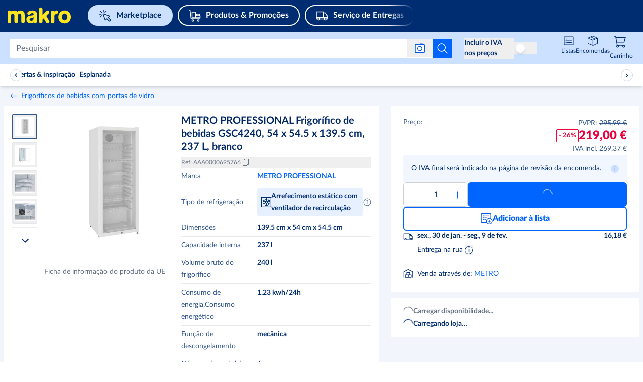

--- FILE ---
content_type: text/html; charset=utf-8
request_url: https://www.makro.pt/marketplace/product/3a8e7ef3-1702-439c-a1c9-24307e054733
body_size: 159972
content:
<!DOCTYPE html><html lang="pt"><script id="__CONFIG__">
              window.__CONFIG__ = {"BASEPATH":"/marketplace"}
            </script><script id="__SENTRY_CONFIG__">
              window.__SENTRY_CONFIG__ = {"dsn":"https://75d475a0865542e1a7765404860ac816@cps-sentry.metro-markets.org/12","env":"production","tracesSampleRate":"0.2"}
            </script><head><meta charSet="utf-8" data-next-head=""/><meta name="google" content="notranslate" data-next-head=""/><base href="/" data-next-head=""/><meta name="viewport" content="width=device-width, initial-scale=1,  user-scalable=yes" data-next-head=""/><meta http-equiv="X-UA-Compatible" content="IE=edge" data-next-head=""/><meta name="msvalidate.01" content="AB616FE33531C8B60AD742C618BB0E57" data-next-head=""/><meta name="google-site-verification" content="SJirFO-r2s4gig5nUPXCR4pgDhdVEw1G_0-BO6D4TjY" data-next-head=""/><link rel="preload" href="https://mma-mp-de-production-cdn.prod.de.metro-marketplace.cloud/fonts/lato/Lato-Black.woff2" as="font" type="font/woff2" crossorigin="anonymous" data-next-head=""/><link rel="preload" href="https://mma-mp-de-production-cdn.prod.de.metro-marketplace.cloud/fonts/lato/Lato-BlackItalic.woff2" as="font" type="font/woff2" crossorigin="anonymous" data-next-head=""/><link rel="preload" href="https://mma-mp-de-production-cdn.prod.de.metro-marketplace.cloud/fonts/lato/Lato-Bold.woff2" as="font" type="font/woff2" crossorigin="anonymous" data-next-head=""/><link rel="preload" href="https://mma-mp-de-production-cdn.prod.de.metro-marketplace.cloud/fonts/lato/Lato-BoldItalic.woff2" as="font" type="font/woff2" crossorigin="anonymous" data-next-head=""/><link rel="preload" href="https://mma-mp-de-production-cdn.prod.de.metro-marketplace.cloud/fonts/lato/Lato-Regular.woff2" as="font" type="font/woff2" crossorigin="anonymous" data-next-head=""/><link rel="preload" href="https://mma-mp-de-production-cdn.prod.de.metro-marketplace.cloud/fonts/metro-ca/CAMetro-Black_v100.woff2" as="font" type="font/woff2" crossorigin="anonymous" data-next-head=""/><link rel="preload" href="https://mma-mp-de-production-cdn.prod.de.metro-marketplace.cloud/fonts/metro-ca/CAMetro-ExtraBold_v100.woff2" as="font" type="font/woff2" crossorigin="anonymous" data-next-head=""/><link rel="preload" href="https://mma-mp-de-production-cdn.prod.de.metro-marketplace.cloud/fonts/metro-ca/CAMetro-Bold_v100.woff2" as="font" type="font/woff2" crossorigin="anonymous" data-next-head=""/><link rel="preload" href="https://mma-mp-de-production-cdn.prod.de.metro-marketplace.cloud/fonts/metro-ca/CAMetro-Regular_v100.woff2" as="font" type="font/woff2" crossorigin="anonymous" data-next-head=""/><link rel="icon" type="image/png" href="marketplace/favicons/makro/favicon-16x16.png" sizes="16x16" data-next-head=""/><link rel="icon" type="image/png" href="marketplace/favicons/makro/favicon-32x32.png" sizes="32x32" data-next-head=""/><link rel="icon" type="image/png" href="marketplace/favicons/makro/favicon-96x96.png" sizes="96x96" data-next-head=""/><link rel="apple-touch-icon" href="marketplace/images/apple-touch-icons/touch-icon-iphone.png" data-next-head=""/><link rel="apple-touch-icon" href="marketplace/images/apple-touch-icons/touch-icon-ipad.png" sizes="72x72" data-next-head=""/><link rel="apple-touch-icon" href="marketplace/images/apple-touch-icons/touch-icon-iphone-retina.png" sizes="114x114" data-next-head=""/><link rel="apple-touch-icon" href="marketplace/images/apple-touch-icons/touch-icon-ipad-retina.png" sizes="144x144" data-next-head=""/><title data-next-head="">METRO PROFESSIONAL Frigorífico de bebidas GSC4240, 54 x 54.5 x 139.5 cm, 237 L, branco | Makro</title><meta name="robots" content="index,follow" data-next-head=""/><meta name="description" content="Milhares de produtos ✔ Descontos por volume ✔ Entrega na sua morada ✔ Encomende sem cartão makro ➤ Descubra agora!" data-next-head=""/><meta property="og:title" content="METRO PROFESSIONAL Frigorífico de bebidas GSC4240, 54 x 54.5 x 139.5 cm, 237 L, branco | Makro" data-next-head=""/><meta property="og:description" content="O frigorífico de bebidas GSC4240 da METRO PROFESSIONAL tem uma capacidade líquida de 237 litros e uma função de descongelação manual (30 minutos a cada 6 horas após o arranque). A gama de temperaturas do produto situa-se entre +4 °C e +18 °C. Experimente o conforto e a qualidade com as dimensões de 54 x 54.5 x 139.5 cm (largura x profundidade x altura) e o painel de controlo mecânico para um controlo fácil. O material da porta é plástico e vidro, enquanto o interior é de metal. Possui iluminação interior LED, uma porta com fechadura e bloqueio e duas rodas para facilitar o transporte. O produto também tem 6 prateleiras reguláveis em altura com uma capacidade de carga máxima de 25 kg por prateleira para flexibilidade de armazenamento: 5 prateleiras com 46.9 x 34.5 cm (largura x profundidade) e uma prateleira com 47.05 x 18.5 cm (largura x profundidade). Economizador de energia na classe C, com um refrigerante R600a e um consumo de eletricidade de apenas 1.348 kWh/24 h, este frigorífico é eficiente e fiável. Dispõe igualmente de 2 pés frontais, o que torna este frigorífico para bebidas estável e seguro. A porta não é reversível." data-next-head=""/><meta property="og:url" content="https://www.makro.pt/marketplace/product/3a8e7ef3-1702-439c-a1c9-24307e054733" data-next-head=""/><meta property="og:image" content="https://prod-metro-markets.imgix.net/item_image/e3a9552f-ce62-4d06-84e4-a638aa2af1c3?auto=format,compress" data-next-head=""/><link rel="canonical" href="https://www.makro.pt/marketplace/product/3a8e7ef3-1702-439c-a1c9-24307e054733" data-next-head=""/><script id="product-schema" type="application/ld+json" data-next-head="">{"@context":"https://schema.org/","@type":"Product","sku":"AAA0000695766","description":"O frigorífico de bebidas GSC4240 da METRO PROFESSIONAL tem uma capacidade líquida de 237 litros e uma função de descongelação manual (30 minutos a cada 6 horas após o arranque). A gama de temperaturas do produto situa-se entre +4 °C e +18 °C. Experimente o conforto e a qualidade com as dimensões de 54 x 54.5 x 139.5 cm (largura x profundidade x altura) e o painel de controlo mecânico para um controlo fácil. O material da porta é plástico e vidro, enquanto o interior é de metal. Possui iluminação interior LED, uma porta com fechadura e bloqueio e duas rodas para facilitar o transporte. O produto também tem 6 prateleiras reguláveis em altura com uma capacidade de carga máxima de 25 kg por prateleira para flexibilidade de armazenamento: 5 prateleiras com 46.9 x 34.5 cm (largura x profundidade) e uma prateleira com 47.05 x 18.5 cm (largura x profundidade). Economizador de energia na classe C, com um refrigerante R600a e um consumo de eletricidade de apenas 1.348 kWh/24 h, este frigorífico é eficiente e fiável. Dispõe igualmente de 2 pés frontais, o que torna este frigorífico para bebidas estável e seguro. A porta não é reversível.","name":"METRO PROFESSIONAL Frigorífico de bebidas GSC4240, 54 x 54.5 x 139.5 cm, 237 L, branco","image":["https://prod-metro-markets.imgix.net/item_image/e3a9552f-ce62-4d06-84e4-a638aa2af1c3?auto=format,compress","https://prod-metro-markets.imgix.net/item_image/5549f3a2-a3e1-4615-b132-38771caabac8?auto=format,compress","https://prod-metro-markets.imgix.net/item_image/11c26746-2cf8-4ff9-ad98-81312db3361f?auto=format,compress","https://prod-metro-markets.imgix.net/item_image/e3af0c67-0855-4ff1-bc7f-0488687b2e50?auto=format,compress","https://prod-metro-markets.imgix.net/item_image/c6cc9f2f-e7f7-4cf6-997a-bd9a2e4a8381?auto=format,compress","https://prod-metro-markets.imgix.net/item_image/77a45ccd-5882-4c15-9d15-3009689d0c02?auto=format,compress","https://prod-metro-markets.imgix.net/item_image/bfbe6d70-42af-40b2-8bbe-d4b311e07d26?auto=format,compress","https://prod-metro-markets.imgix.net/item_image/d129e92e-036e-4360-9ee9-ac32f72c6458?auto=format,compress","https://prod-metro-markets.imgix.net/item_image/a94861d1-47a5-4dd7-b9c3-f55f64ca73f5?auto=format,compress","https://prod-metro-markets.imgix.net/item_image/6835e9ef-0c74-4bf4-bae6-b6e9b84c6dfc?auto=format,compress"],"brand":{"@type":"Thing","name":"METRO PROFESSIONAL"},"offers":{"@type":"Offer","price":"219.00","priceCurrency":"EUR","itemCondition":"https://schema.org/NewCondition","availability":"https://schema.org/InStock"}}</script><link rel="preload" as="image" imageSrcSet="https://images.metro-marketplace.eu/item_image/e3a9552f-ce62-4d06-84e4-a638aa2af1c3?impolicy=pdp_mobile_main_preview&amp;imwidth=375 1x, https://images.metro-marketplace.eu/item_image/e3a9552f-ce62-4d06-84e4-a638aa2af1c3?impolicy=pdp_mobile_main_preview&amp;imwidth=768 2x" data-next-head=""/><link rel="preload" as="image" imageSrcSet="https://images.metro-marketplace.eu/item_image/e3a9552f-ce62-4d06-84e4-a638aa2af1c3?impolicy=pdp_main_gallery_preview&amp;imwidth=768 1x, https://images.metro-marketplace.eu/item_image/e3a9552f-ce62-4d06-84e4-a638aa2af1c3?impolicy=pdp_main_gallery_preview&amp;imwidth=1024 2x" data-next-head=""/><link rel="preload" href="https://react.es.prod.de.metro-marketplace.cloud/marketplace/_next/static/css/11fd204f3efc98aa.css" as="style"/><link rel="stylesheet" href="https://react.es.prod.de.metro-marketplace.cloud/marketplace/_next/static/css/11fd204f3efc98aa.css" data-n-g=""/><link rel="preload" href="https://react.es.prod.de.metro-marketplace.cloud/marketplace/_next/static/css/c40f578246516864.css" as="style"/><link rel="stylesheet" href="https://react.es.prod.de.metro-marketplace.cloud/marketplace/_next/static/css/c40f578246516864.css" data-n-p=""/><noscript data-n-css=""></noscript><script defer="" nomodule="" src="https://react.es.prod.de.metro-marketplace.cloud/marketplace/_next/static/chunks/polyfills-42372ed130431b0a.js"></script><script defer="" src="https://react.es.prod.de.metro-marketplace.cloud/marketplace/_next/static/chunks/2579.fa8a4833fbeaa3d3.js"></script><script defer="" src="https://react.es.prod.de.metro-marketplace.cloud/marketplace/_next/static/chunks/9962.af7288cbcd341067.js"></script><script defer="" src="https://react.es.prod.de.metro-marketplace.cloud/marketplace/_next/static/chunks/3838.e613475529b0c26c.js"></script><script src="https://react.es.prod.de.metro-marketplace.cloud/marketplace/_next/static/chunks/webpack-d570d89d765088d4.js" defer=""></script><script src="https://react.es.prod.de.metro-marketplace.cloud/marketplace/_next/static/chunks/framework-9d0aad89fb7a3a6e.js" defer=""></script><script src="https://react.es.prod.de.metro-marketplace.cloud/marketplace/_next/static/chunks/main-cfa9676be19242ba.js" defer=""></script><script src="https://react.es.prod.de.metro-marketplace.cloud/marketplace/_next/static/chunks/pages/_app-913c7246d51e7e0b.js" defer=""></script><script src="https://react.es.prod.de.metro-marketplace.cloud/marketplace/_next/static/chunks/7145-ff485237368da2fc.js" defer=""></script><script src="https://react.es.prod.de.metro-marketplace.cloud/marketplace/_next/static/chunks/9823-8777e4fd59923331.js" defer=""></script><script src="https://react.es.prod.de.metro-marketplace.cloud/marketplace/_next/static/chunks/9235-f47c00de25663e81.js" defer=""></script><script src="https://react.es.prod.de.metro-marketplace.cloud/marketplace/_next/static/chunks/3451-cb5805012b2ea661.js" defer=""></script><script src="https://react.es.prod.de.metro-marketplace.cloud/marketplace/_next/static/chunks/4560-6ab98c02cd06f954.js" defer=""></script><script src="https://react.es.prod.de.metro-marketplace.cloud/marketplace/_next/static/chunks/3361-b960b47fd602b7a5.js" defer=""></script><script src="https://react.es.prod.de.metro-marketplace.cloud/marketplace/_next/static/chunks/1379-571a02a10905cf08.js" defer=""></script><script src="https://react.es.prod.de.metro-marketplace.cloud/marketplace/_next/static/chunks/9541-a1fd133f29d070dd.js" defer=""></script><script src="https://react.es.prod.de.metro-marketplace.cloud/marketplace/_next/static/chunks/6875-f3ea873d5885af7a.js" defer=""></script><script src="https://react.es.prod.de.metro-marketplace.cloud/marketplace/_next/static/chunks/pages/product/%5BproductId%5D-611c2646b441a58c.js" defer=""></script><script src="https://react.es.prod.de.metro-marketplace.cloud/marketplace/_next/static/web-app-buyer-react-1832810/_buildManifest.js" defer=""></script><script src="https://react.es.prod.de.metro-marketplace.cloud/marketplace/_next/static/web-app-buyer-react-1832810/_ssgManifest.js" defer=""></script></head><body style="overflow-x:hidden"><div id="__next"> <div lang="pt" class="bg-background-default antialiased"><div class="group/layout" data-source="web"><div></div><header class="relative z-[10] w-full bg-metro-blue-main lg:h-[64px]" id="header"><div class="mx-auto box-border block w-full max-w-xl" data-testid="container-component"><div class="flex h-auto flex-wrap justify-between lg:ml-[15px] lg:h-[64px] lg:flex-nowrap lg:items-center xl:ml-[20px] xlPlus:ml-0"><div class="mt-12px w-auto lg:mt-[-4px] xl:mr-[15px] false false !mt-0px" test-target="header-topline__logo__desktop"><a test-target="home-link" href="https://www.makro.pt"><span class="sr-only">Navegar para home page</span><svg width="115" height="40" viewBox="-15 0 155 20" xmlns="http://www.w3.org/2000/svg" class="mt-[4px] fill-logo lg:hidden !mt-0"><path d="M49.611 6.163c5.94 0 9.486 2.406 9.486 6.434v15.624c0 2.226-1.713 3.612-3.538 3.612-.615 0-1.2-.157-1.695-.456-.41-.247-.746-.508-1.025-1.427l-.081-.267-.156.232c-.785 1.163-2.944 1.916-5.501 1.916a11.89 11.89 0 0 1-2.823-.329c-4.031-.995-6.342-3.817-6.342-7.739 0-6.074 5.53-7.144 11.259-7.798 2.099-.24 3.487-.4 3.487-2.296 0-1.469-.988-2.245-2.857-2.245-2.268 0-3.203.888-4.388 2.015-.494.478-1.536 1.276-2.966 1.276-.178 0-.359-.01-.537-.037-1.115-.158-1.853-1.12-2.08-2.707-.134-.946.154-1.842.86-2.662 1.594-1.85 5.252-3.146 8.897-3.146Zm2.83 13.519-.21.152c-.22.16-1.438.972-3.94 1.454-2.524.485-4.055.919-4.047 2.846.008 1.443 1.691 2.661 3.678 2.661 2.484 0 4.52-1.441 4.52-4.738v-2.375Zm-28.353-7.01c1.683 0 3.492 1.153 3.492 3.685v11.799c0 2.415 1.722 3.678 3.422 3.678 1.7 0 3.422-1.263 3.422-3.678V14.492c0-5.479-3.555-8.329-7.983-8.329-3.495 0-6.317 1.398-6.912 2.583l-.13.267-.13-.293c-.687-1.32-3.274-2.558-6.357-2.558-2.738 0-5.33.72-6.124 2.131l-.188.319-.072-.392c-.247-1.34-1.724-2.057-2.99-2.057C1.782 6.163 0 7.364 0 9.676v18.48c0 2.415 1.723 3.678 3.425 3.678 1.702 0 3.425-1.263 3.425-3.678v-11.8c0-2.551 1.799-3.715 3.47-3.715 1.671 0 3.47 1.164 3.47 3.716v11.799c0 2.415 1.724 3.678 3.426 3.678 1.7 0 3.422-1.263 3.422-3.678v-11.8c0-2.546 1.733-3.685 3.45-3.685Zm91.27-6.678c3.595 0 6.853 1.366 9.176 3.848 2.234 2.387 3.466 5.638 3.466 9.156 0 3.516-1.232 6.768-3.466 9.157-2.323 2.479-5.582 3.845-9.176 3.845-7.325 0-12.64-5.35-12.64-12.72 0-3.527 1.235-6.826 3.474-9.29 2.343-2.577 5.597-3.996 9.166-3.996Zm0 6.2c-3.125 0-5.667 3.143-5.667 7.004 0 3.762 2.435 6.6 5.667 6.6 3.23 0 5.667-2.838 5.667-6.6 0-3.86-2.543-7.003-5.667-7.003Zm-24.09-6.031c-1.732 0-3.487 1.309-3.487 3.812v18.379c0 2.284 1.713 3.479 3.404 3.479 1.693 0 3.406-1.195 3.406-3.48v-10.47c0-3.892 2.485-4.336 3.682-4.552 2.392-.428 3.869-1.727 4.049-3.562.127-1.629-.617-2.84-2.15-3.5-.403-.18-.894-.273-1.42-.273-1.553 0-3.585.855-4.298 2.44l-.183.406-.07-.44c-.234-1.47-1.654-2.239-2.933-2.239ZM78.075 30.054l-5.01-8.238-2.53 2.49v3.929c0 2.357-1.727 3.592-3.433 3.592-1.707 0-3.434-1.235-3.434-3.592V3.567c0-2.342 1.73-3.567 3.437-3.567 1.703 0 3.43 1.214 3.43 3.567v11.83l8.117-8.156c.701-.706 1.54-1.08 2.43-1.08.848 0 1.679.348 2.279.952 1.086 1.095 1.454 3.079-.305 4.852l-4.878 4.881 5.804 9.636c1.232 2.135.37 3.998-.951 4.827-.542.338-1.2.524-1.856.524-1.234 0-2.324-.613-3.079-1.745l-.021-.034Z" fill="#FFE61C"></path></svg><svg width="115" height="40" viewBox="0 0 132 35" xmlns="http://www.w3.org/2000/svg" class="hidden fill-logo lg:block lg:!min-w-[130px]"><path d="M49.611 6.163c5.94 0 9.486 2.406 9.486 6.434v15.624c0 2.226-1.713 3.612-3.538 3.612-.615 0-1.2-.157-1.695-.456-.41-.247-.746-.508-1.025-1.427l-.081-.267-.156.232c-.785 1.163-2.944 1.916-5.501 1.916a11.89 11.89 0 0 1-2.823-.329c-4.031-.995-6.342-3.817-6.342-7.739 0-6.074 5.53-7.144 11.259-7.798 2.099-.24 3.487-.4 3.487-2.296 0-1.469-.988-2.245-2.857-2.245-2.268 0-3.203.888-4.388 2.015-.494.478-1.536 1.276-2.966 1.276-.178 0-.359-.01-.537-.037-1.115-.158-1.853-1.12-2.08-2.707-.134-.946.154-1.842.86-2.662 1.594-1.85 5.252-3.146 8.897-3.146Zm2.83 13.519-.21.152c-.22.16-1.438.972-3.94 1.454-2.524.485-4.055.919-4.047 2.846.008 1.443 1.691 2.661 3.678 2.661 2.484 0 4.52-1.441 4.52-4.738v-2.375Zm-28.353-7.01c1.683 0 3.492 1.153 3.492 3.685v11.799c0 2.415 1.722 3.678 3.422 3.678 1.7 0 3.422-1.263 3.422-3.678V14.492c0-5.479-3.555-8.329-7.983-8.329-3.495 0-6.317 1.398-6.912 2.583l-.13.267-.13-.293c-.687-1.32-3.274-2.558-6.357-2.558-2.738 0-5.33.72-6.124 2.131l-.188.319-.072-.392c-.247-1.34-1.724-2.057-2.99-2.057C1.782 6.163 0 7.364 0 9.676v18.48c0 2.415 1.723 3.678 3.425 3.678 1.702 0 3.425-1.263 3.425-3.678v-11.8c0-2.551 1.799-3.715 3.47-3.715 1.671 0 3.47 1.164 3.47 3.716v11.799c0 2.415 1.724 3.678 3.426 3.678 1.7 0 3.422-1.263 3.422-3.678v-11.8c0-2.546 1.733-3.685 3.45-3.685Zm91.27-6.678c3.595 0 6.853 1.366 9.176 3.848 2.234 2.387 3.466 5.638 3.466 9.156 0 3.516-1.232 6.768-3.466 9.157-2.323 2.479-5.582 3.845-9.176 3.845-7.325 0-12.64-5.35-12.64-12.72 0-3.527 1.235-6.826 3.474-9.29 2.343-2.577 5.597-3.996 9.166-3.996Zm0 6.2c-3.125 0-5.667 3.143-5.667 7.004 0 3.762 2.435 6.6 5.667 6.6 3.23 0 5.667-2.838 5.667-6.6 0-3.86-2.543-7.003-5.667-7.003Zm-24.09-6.031c-1.732 0-3.487 1.309-3.487 3.812v18.379c0 2.284 1.713 3.479 3.404 3.479 1.693 0 3.406-1.195 3.406-3.48v-10.47c0-3.892 2.485-4.336 3.682-4.552 2.392-.428 3.869-1.727 4.049-3.562.127-1.629-.617-2.84-2.15-3.5-.403-.18-.894-.273-1.42-.273-1.553 0-3.585.855-4.298 2.44l-.183.406-.07-.44c-.234-1.47-1.654-2.239-2.933-2.239ZM78.075 30.054l-5.01-8.238-2.53 2.49v3.929c0 2.357-1.727 3.592-3.433 3.592-1.707 0-3.434-1.235-3.434-3.592V3.567c0-2.342 1.73-3.567 3.437-3.567 1.703 0 3.43 1.214 3.43 3.567v11.83l8.117-8.156c.701-.706 1.54-1.08 2.43-1.08.848 0 1.679.348 2.279.952 1.086 1.095 1.454 3.079-.305 4.852l-4.878 4.881 5.804 9.636c1.232 2.135.37 3.998-.951 4.827-.542.338-1.2.524-1.856.524-1.234 0-2.324-.613-3.079-1.745l-.021-.034Z" fill="#FFE61C"></path></svg></a></div><div class="order-2 mt-5px flex h-[44px] overflow-auto lg:ml-[20px] lg:mt-0 lg:max-w-[52%] xl:max-w-[70%] false false"><div class="flex justify-between !mx-0 swiper-container external-links !overflow-x-auto !overscroll-auto !pb-10px lg:!overflow-x-hidden lg:!pb-0" test-target="header-external-links__desktop"><div class="swiper-wrapper flex"><div class="swiper-slide first:ml-10px !w-fit lg:first:pl-0"><div class="prose"><a href="https://www.makro.pt/marketplace" test-target="desktopBucketItem-0" data-testid=""><div class="bg-blue-tint-80 text-primary-main border-2 border-solid border-blue-tint-80 !rounded-full flex items-center whitespace-nowrap py-1px px-10px mr-20px lg:mr-10px mdl:mr-10p font-bold text-regular leading-[1.7] lg:py-5px lg:px-20px hover:border-transparent hover:bg-none desktopBucketItem-0"><svg data-testid="" aria-hidden="true" width="1px" height="100%" class="w-20px h-20px mr-10px lg:min-w-[24px] lg:h-24px" fill="" xmlns="http://www.w3.org/2000/svg" viewBox="0 0 24 24" xmlns:xlink="http://www.w3.org/1999/xlink"><g width="24" height="24" fill="none" stroke="#002d72" stroke-width="1.5"><path stroke-linejoin="round" stroke-miterlimit="10" d="m13.502 20.242 2.09-2.09 4.336 4.336a.75.75 0 0 0 1.06 0l1.498-1.497a.75.75 0 0 0 0-1.06l-4.336-4.337 2.09-2.09a.75.75 0 0 0-.278-1.237L9.48 8.524a.75.75 0 0 0-.958.958l3.743 10.482a.75.75 0 0 0 1.237.278z"></path><path stroke-linecap="round" d="M3.394 3.396 5.87 5.871m8.661-3.005-2.475 2.475m-6.717 6.717-2.475 2.475m1.75-5.588h-3.5m7.828-4.329v-3.5"></path></g></svg><span>Marketplace</span></div></a></div></div><div class="swiper-slide first:ml-10px !w-fit lg:first:pl-0"><div class="prose"><a href="https://www.makro.pt/produtos-promocoes" test-target="desktopBucketItem-1" data-testid=""><div class="bg-primary-main hover:bg-blue-shade-40 focus:ring-2 focus:ring-blue-shade-40 focus:ring-opacity-50 text-white-main transition border-2 border-solid border-white-main !rounded-full flex items-center whitespace-nowrap py-1px px-10px mr-20px lg:mr-10px mdl:mr-10p font-bold text-regular leading-[1.7] lg:py-5px lg:px-20px hover:border-transparent hover:!bg-white-rgba-30 desktopBucketItem-1"><svg data-testid="" aria-hidden="true" width="1px" height="100%" class="w-20px h-20px mr-10px lg:min-w-[24px] lg:h-24px" fill="" xmlns="http://www.w3.org/2000/svg" viewBox="0 0 24 24" xmlns:xlink="http://www.w3.org/1999/xlink"><g width="24" height="24" fill="none" style="stroke:#ffffff;stroke-width:1.5;stroke-miterlimit:10;stroke-linecap:round;stroke-linejoin:round"><path d="M8 23a1.5 1.5 0 1 1 0-3 1.5 1.5 0 0 1 0 3zM19 23a1.5 1.5 0 1 1 0-3 1.5 1.5 0 0 1 0 3zM1 1h1.5l2 17h18"></path><path d="M13.5 16v-4h9v4zm0 0h-7V5h7zm8-7h-6v3h6z"></path></g></svg><span>Produtos &amp; Promoções</span></div></a></div></div><div class="swiper-slide first:ml-10px !w-fit lg:first:pl-0"><div class="prose"><a href="https://www.makro.pt/servico-de-entregas" test-target="desktopBucketItem-2" data-testid=""><div class="bg-primary-main hover:bg-blue-shade-40 focus:ring-2 focus:ring-blue-shade-40 focus:ring-opacity-50 text-white-main transition border-2 border-solid border-white-main !rounded-full flex items-center whitespace-nowrap py-1px px-10px mr-20px lg:mr-10px mdl:mr-10p font-bold text-regular leading-[1.7] lg:py-5px lg:px-20px hover:border-transparent hover:!bg-white-rgba-30 desktopBucketItem-2"><svg data-testid="" aria-hidden="true" width="1px" height="100%" class="w-20px h-20px mr-10px lg:min-w-[24px] lg:h-24px" fill="" xmlns="http://www.w3.org/2000/svg" viewBox="0 0 24 24" xmlns:xlink="http://www.w3.org/1999/xlink"><g width="24" height="24" fill="none" stroke="#ffffff" stroke-linecap="round" stroke-linejoin="round" stroke-miterlimit="10" stroke-width="1.5"><path d="M18 20.5a2 2 0 1 1 0-4 2 2 0 0 1 0 4zM6 20.5a2 2 0 1 1 0-4 2 2 0 0 1 0 4z"></path><path d="M20 18.5h3V13l-2-2-2.5-4.5h-4v-2H1v14h3m12 0H8M14.5 5.5v10m8.5 0H1"></path></g></svg><span>Serviço de Entregas</span></div></a></div></div><div class="swiper-slide first:ml-10px !w-fit lg:first:pl-0"><div class="prose"><a href="https://www.makro.pt/info-servicos" test-target="desktopBucketItem-3" data-testid=""><div class="bg-primary-main hover:bg-blue-shade-40 focus:ring-2 focus:ring-blue-shade-40 focus:ring-opacity-50 text-white-main transition border-2 border-solid border-white-main !rounded-full flex items-center whitespace-nowrap py-1px px-10px mr-20px lg:mr-10px mdl:mr-10p font-bold text-regular leading-[1.7] lg:py-5px lg:px-20px hover:border-transparent hover:!bg-white-rgba-30 desktopBucketItem-3"><svg data-testid="" aria-hidden="true" width="1px" height="100%" class="w-20px h-20px mr-10px lg:min-w-[24px] lg:h-24px" fill="" xmlns="http://www.w3.org/2000/svg" viewBox="0 0 24 24" xmlns:xlink="http://www.w3.org/1999/xlink"><g width="24" height="24" fill="none" stroke="#ffffff" stroke-linejoin="round" stroke-miterlimit="10"><path stroke-linecap="round" stroke-width="1.5" d="M12 23c6.075 0 11-4.925 11-11S18.075 1 12 1 1 5.925 1 12s4.925 11 11 11z"></path><path stroke-linecap="round" stroke-width="1.5" d="M10 18h4m-4-8h2v7.556"></path><path d="M12 5.5a.5.5 0 1 0 0 1 .5.5 0 0 0 0-1z"></path></g></svg><span>Info &amp; Serviços</span></div></a></div></div></div><div class="swiper-button-p before:left-[20px] before:bg-gradient-to-l invisible flex flex-row flex-nowrap items-center w-[50px] absolute my-auto mx-0 top-0 bottom-0 z-[100] bg-primary-main text-white-main cursor-pointer last:right-0 first:left-0 lg:visible before:hidden before:py-10px before:px-0 before:from-primary-rgba-0 before:to-primary-main before:absolute before:w-[200%] before:h-[100%] before:z-[-1] lg:before:content !hidden h-[64px] bg-gradient-to-r from-primary-main bg-primary-rgba-0"><div class="flex justify-start w-6"><svg data-testid="" aria-hidden="true" width="32px" height="32px" class="block align-middle" fill="" xmlns="http://www.w3.org/2000/svg" viewBox="0 0 32 32" xmlns:xlink="http://www.w3.org/1999/xlink"><g fill="none" stroke="none" id="icon-/-chevron-left-2" stroke-width="1" fill-rule="evenodd"><g id="icon-color-chevron-2"><path d="M20.000173,23.999875 C20.000173,24.259875 19.900173,24.518875 19.700173,24.713875 C19.306173,25.100875 18.672173,25.094875 18.286173,24.699875 L10.286173,16.535875 C9.90517295,16.146875 9.90517295,15.523875 10.286173,15.135875 L17.965173,7.299875 C18.352173,6.904875 18.985173,6.898875 19.380173,7.285875 C19.774173,7.672875 19.779173,8.304875 19.394173,8.699875 L12.400173,15.835875 L19.714173,23.299875 C19.905173,23.494875 20.000173,23.746875 20.000173,23.999875" fill="currentColor"></path></g></g></svg></div></div><div class="swiper-button-n before:right-[18px] before:bg-gradient-to-r invisible flex flex-row flex-nowrap items-center w-[50px] absolute my-auto mx-0 top-0 bottom-0 z-[100] bg-primary-main text-white-main cursor-pointer last:right-0 first:left-0 lg:visible before:hidden before:py-10px before:px-0 before:from-primary-rgba-0 before:to-primary-main before:absolute before:w-[200%] before:h-[100%] before:z-[-1] lg:before:content false h-[64px] justify-end bg-gradient-to-l from-primary-main bg-primary-rgba-0"><div class="flex justify-end w-6"><svg data-testid="" aria-hidden="true" width="32px" height="32px" class="block align-middle" fill="" xmlns="http://www.w3.org/2000/svg" viewBox="0 0 32 32" xmlns:xlink="http://www.w3.org/1999/xlink"><g fill="none" stroke="none" stroke-width="1" fill-rule="evenodd"><path d="M12.3 7.286a.999.999 0 0 1 1.414.014l8 8.164a1 1 0 0 1 0 1.4L14.035 24.7a1 1 0 1 1-1.429-1.4l6.994-7.136L12.286 8.7a.996.996 0 0 1 .014-1.414Z" fill="none" stroke="none"></path></g></svg></div></div></div></div><div class="flex w-auto flex-1 justify-end lg:lg:order-2 lg:min-w-[25%]"></div></div></div></header><div id="subHeader" data-testid="subHeader" class="flex h-[64px] w-full flex-col justify-center bg-blue-tint-80 lg:px-20px lg:pb-0 xl:px-0px sticky top-0 z-30"><div class="px-4 lg:!px-0 xlPlus:!px-0px mx-auto box-border block w-full max-w-xl" data-testid="container-component"><div class="flex flex-row justify-between lg:justify-end"><div class="flex grow items-center"><div class="absolute left-[48px] right-[48px] flex transition-[width] duration-[150ms] ease-in-out lg:relative lg:left-0 lg:right-0 lg:w-full flex-row items-center lg:pl-0 "><div class="flex w-full" role="search"><form class="mx-[12px] box-border flex max-h-40px w-full flex-row items-center rounded-[2px] bg-white-main lg:mx-0 false" id="headerSearch" data-testid="search-bar-form" action="."><input class="placeholder:lato relative box-border !max-h-36px w-full rounded-[2px] !border-0 !py-[9px] font-lato text-[15.96px] text-black !shadow-none placeholder:text-grey-tint-40 bg-white border-[1px] rounded-sm caret-grey-tint-20 border-grey-tint-80 text-primary-main text-regular outline-none px-3 h-10 w-full focus:border-2 focus:border-blue-tint-40 hover:border-2 hover:border-blue-tint-40" type="text" placeholder="Pesquisar" data-testid="searchInputField" test-target="search-box-input" name="Pesquisar" aria-label="Pesquisar" autoComplete="off" id="Pesquisar" enterKeyHint="search" value=""/><div class="flex flex-row-reverse items-center"><button data-testid="search-submit-btn" type="submit" aria-label="Iniciar pesquisa" class="flex h-full items-center justify-center rounded-br-[2px] rounded-tr-[2px] bg-white-main p-7px hover:cursor-pointer hover:bg-blue-shade-20 md:!bg-info-main"><svg data-testid="SEARCH" aria-hidden="true" width="24px" height="24px" class="cursor-pointer" fill="" xmlns="http://www.w3.org/2000/svg" viewBox="0 0 32 32" xmlns:xlink="http://www.w3.org/1999/xlink"><path fill="#ffffff" stroke="none" d="M28.707,28.293 C29.098,28.684 29.098,29.316 28.707,29.707 C28.512,29.902 28.256,30 28,30 C27.744,30 27.488,29.902 27.293,29.707 L20.034,22.448 C18.126,24.04 15.674,25 13,25 C6.935,25 2,20.065 2,14 C2,7.935 6.935,3 13,3 C19.065,3 24,7.935 24,14 C24,16.673 23.039,19.125 21.448,21.034 L28.707,28.293 Z M4,14 C4,18.962 8.037,23 13,23 C17.963,23 22,18.962 22,14 C22,9.038 17.963,5 13,5 C8.037,5 4,9.038 4,14 Z"></path></svg></button><div class="relative"><button aria-label="Pesquise por imagem" data-testid="search-by-photo-btn" type="submit" class="relative flex cursor-pointer items-center justify-center px-4 py-2"><svg data-testid="" aria-hidden="true" width="20px" height="20px" class="cursor-pointer" fill="" xmlns="http://www.w3.org/2000/svg" viewBox="0 0 20 20" xmlns:xlink="http://www.w3.org/1999/xlink"><svg width="20" height="20" viewBox="0 0 20 20" fill="#ffffff" xmlns="http://www.w3.org/2000/svg" stroke="none"><rect x="0.75" y="2.25" width="18.5" height="16.5" rx="2.25" stroke="#005AE0" stroke-width="1.5" stroke-linejoin="bevel"></rect><path fill-rule="evenodd" clip-rule="evenodd" d="M17 3H3C2.17157 3 1.5 3.67157 1.5 4.5V16.5C1.5 17.3284 2.17157 18 3 18H17C17.8284 18 18.5 17.3284 18.5 16.5V4.5C18.5 3.67157 17.8284 3 17 3ZM3 1.5C1.34315 1.5 0 2.84315 0 4.5V16.5C0 18.1569 1.34315 19.5 3 19.5H17C18.6569 19.5 20 18.1569 20 16.5V4.5C20 2.84315 18.6569 1.5 17 1.5H3Z" fill="#005AE0"></path><rect x="10" y="0.5" width="6" height="1.5" rx="0.75" fill="#005AE0"></rect><circle cx="10" cy="10.5" r="4.25" stroke="#005AE0" stroke-width="1.5"></circle></svg></svg></button><div data-testid="search-photo-modal" class="absolute flex z-50 flex-col top-0 h-[200px] font-lato left-1/2 -translate-x-[calc(50%-4px)] hidden"><div class="absolute bg-white-main border-none top-[47px] shadow-lg p-5 left-1/2 -translate-x-1/2 min-w-[340px] rounded-[2px] ml-[-5px]"><div class="absolute top-[-10px] rotate-180 content-[&#x27;&#x27;] border-l-[5px] border-r-[5px] border-t-[10px] border-white-main border-l-transparent border-r-transparent transform -translate-x-[5px] left-1/2"></div><div class="flex flex-col gap-6px"><div class="flex justify-between w-full"><p data-testid="search-photo-modal-title" class="flex items-center whitespace-nowrap flex-1 font-semibold text-metro-blue-main text-[16px] leading-[22px]">Pesquise por imagem<span data-testid="new-badge" class="flex items-center justify-center text-tiny px-[6px] py-[2px] rounded-[6px] bg-metro-yellow text-metro-blue-main font-extrabold ml-1 font-metro-ca leading-[18px] min-w-[40px] h-[20px]">NOVO!</span></p><div class="flex items-center"><button aria-hidden="true" tabindex="-1" aria-label="search by photo modal close button" data-testid="search-photo-modal-close-btn"><svg data-testid="SEARCH" aria-hidden="true" width="16px" height="16px" class="cursor-pointer" fill="" xmlns="http://www.w3.org/2000/svg" viewBox="0 0 32 32" xmlns:xlink="http://www.w3.org/1999/xlink"><path fill="#677283" stroke="none" d="M17.885 16l9.724-9.724a1.332 1.332 0 0 0 0-1.885 1.332 1.332 0 0 0-1.885 0L16 14.115 6.276 4.39a1.332 1.332 0 0 0-1.885 0 1.332 1.332 0 0 0 0 1.885L14.115 16 4.39 25.724A1.332 1.332 0 0 0 5.334 28c.341 0 .682-.13.942-.39L16 17.884l9.724 9.724a1.33 1.33 0 0 0 1.885 0 1.332 1.332 0 0 0 0-1.885L17.885 16z"></path></svg></button></div></div><div class="flex mt-1.5"><p class="m-0 text-base leading-5 text-metro-blue-main">Encontre o que procura em makro.pt com a pesquisa de imagem</p></div><div class="flex flex-col justify-between h-[104px] bg-grey-tint-95 p-4 items-center rounded-md"><svg data-testid="" aria-hidden="true" width="32px" height="32px" class="block align-middle" fill="" xmlns="http://www.w3.org/2000/svg" viewBox="0 0 32 32" xmlns:xlink="http://www.w3.org/1999/xlink"><path width="32" height="32" fill-rule="evenodd" clip-rule="evenodd" d="M10.5 9C11.327 9 12 9.673 12 10.5C12 11.327 11.327 12 10.5 12C9.673 12 9 11.327 9 10.5C9 9.673 9.673 9 10.5 9ZM10.5 14C12.43 14 14 12.43 14 10.5C14 8.57 12.43 7 10.5 7C8.57 7 7 8.57 7 10.5C7 12.43 8.57 14 10.5 14ZM25.876 27H6.26L12.89 18.354L15.943 20.402C16.398 20.708 17.013 20.589 17.324 20.138L20.207 15.947L25.876 27ZM6 5H26C26.552 5 27 5.449 27 6V24.809L21.223 13.543C21.063 13.23 20.749 13.025 20.397 13.002C20.047 12.977 19.708 13.144 19.509 13.433L16.236 18.19L13.224 16.169C12.786 15.875 12.193 15.974 11.873 16.392L5 25.356V6C5 5.449 5.448 5 6 5ZM26 3H6C4.346 3 3 4.346 3 6V26C3 27.654 4.346 29 6 29H26C27.654 29 29 27.654 29 26V6C29 4.346 27.654 3 26 3Z" fill="#99A1AD" stroke="none"></path></svg><button role="button" aria-label="CORE.ALL_PAGES.PHOTO_SEARCH.MODAL.CTA_ARIA_LABEL" type="button" data-testid="search-photo-modal-cta" class="rounded-sm transition px-4 py-1 bg-secondary-main hover:bg-blue-shade-20 focus:ring-2 focus:ring-blue-share-20 focus:ring-opacity-50 text-white-main transition !rounded-md font-lato text-base leading-5 font-semibold w-auto min-w-[128px] h-[32px] select-none whitespace-nowrap" id="search-photo-modal-cta">Carregue uma imagem</button><input tabindex="-1" aria-hidden="true" aria-label="photo search input from modal" data-testid="search-photo-modal-file-input" type="file" accept=".jpg,.jpeg,.png,.webp,android/force-camera-workaround" class="hidden sr-only"/></div></div></div></div></div></div></form></div></div></div><span class="ml-6 hidden justify-center bg-metro-blue-tint-60 lg:flex"></span><div class="hidden h-full flex-none lg:flex" data-testid="region-selector"></div><output class="justify-center align-middle lg:flex" data-testid="price-switcher" aria-live="polite" aria-atomic="true"><div class="hidden justify-center align-middle lg:flex"><div class="mx-auto flex pt-0px font-lato md:pt-20px lg:pt-0" test-target="price-switcher"><div class="mt-20px flex w-full flex-row-reverse items-center justify-center gap-[10px] text-base md:mt-0 md:text-regular lg:flex-row lg:border-0 lg:py-0 lg:pr-0 border-y px-0 py-10px"><button aria-describedby="radix-:Rcc4t9l6:" data-state="instant-open" aria-label="[object Object]" class=""><div aria-hidden="true"><div class="w-full lg:w-[100px]"><span class="prose cursor-pointer text-[13px] text-primary-main" aria-hidden="true" tabindex="-1"><p class="m-0 text-left text-base font-bold leading-[1.5]" data-testid="price">Incluir o IVA nos preços</p></span></div></div></button><div class="transition-color relative h-24px w-44px items-center rounded-full bg-[#98a1ae]"><button class="flex h-full w-full flex-row items-center p-[3px]" role="switch" aria-checked="false" aria-labelledby="switch-label" tabindex="0" aria-live="polite" data-testid="switch"><div class="absolute size-[18px] rounded-full bg-white-main shadow-md transition-transform duration-300 ease-in-out translate-x-0" aria-hidden="true"></div><span data-testid="switch-screen-reader-only-text" class="sr-only">Não incluir o IVA nos preços</span></button></div></div></div></div></output><div class="xl:flex"></div><span class="mx-6 hidden w-1px justify-center bg-metro-blue-tint-60 lg:flex"></span><nav class="flex items-center justify-center gap-x-4 pt-1 lg:pt-0"><ul class="hidden gap-x-4 text-sm lg:flex"><li class="flex flex-col items-center"><a class="flex flex-col items-center" data-testid="shopping-list-link" href="https://www.makro.pt/marketplace/shopping-lists"><svg data-testid="mini_cart" aria-hidden="true" width="20" height="20" class="h-5 w-5" fill="" xmlns="http://www.w3.org/2000/svg" xmlns:xlink="http://www.w3.org/1999/xlink"><svg width="20" height="20" viewBox="0 0 20 20" fill="none" xmlns="http://www.w3.org/2000/svg"><path fill-rule="evenodd" clip-rule="evenodd" d="M19 17.2C19 17.7523 18.5523 18.2 18 18.2H2C1.44772 18.2 1 17.7523 1 17.2V3C1 2.44772 1.44772 2 2 2H18C18.5523 2 19 2.44772 19 3V17.2Z" stroke="#002D72" stroke-width="1.2" stroke-linejoin="round"></path><mask id="path-2-inside-1_982_6092" fill="white"><ellipse cx="4.60068" cy="6.49985" rx="0.9" ry="0.9"></ellipse></mask><ellipse cx="4.60068" cy="6.49985" rx="0.9" ry="0.9" fill="black"></ellipse><path d="M4.30068 6.49985C4.30068 6.33417 4.435 6.19985 4.60068 6.19985V8.59985C5.76048 8.59985 6.70068 7.65965 6.70068 6.49985H4.30068ZM4.60068 6.19985C4.76637 6.19985 4.90068 6.33417 4.90068 6.49985H2.50068C2.50068 7.65965 3.44089 8.59985 4.60068 8.59985V6.19985ZM4.90068 6.49985C4.90068 6.66554 4.76637 6.79985 4.60068 6.79985V4.39985C3.44089 4.39985 2.50068 5.34006 2.50068 6.49985H4.90068ZM4.60068 6.79985C4.435 6.79985 4.30068 6.66554 4.30068 6.49985H6.70068C6.70068 5.34006 5.76048 4.39985 4.60068 4.39985V6.79985Z" fill="#002D72" mask="url(#path-2-inside-1_982_6092)"></path><mask id="path-4-inside-2_982_6092" fill="white"><ellipse cx="4.60068" cy="10.0998" rx="0.9" ry="0.9"></ellipse></mask><ellipse cx="4.60068" cy="10.0998" rx="0.9" ry="0.9" fill="black"></ellipse><path d="M4.30068 10.0998C4.30068 9.93414 4.435 9.79983 4.60068 9.79983V12.1998C5.76048 12.1998 6.70068 11.2596 6.70068 10.0998H4.30068ZM4.60068 9.79983C4.76637 9.79983 4.90068 9.93414 4.90068 10.0998H2.50068C2.50068 11.2596 3.44089 12.1998 4.60068 12.1998V9.79983ZM4.90068 10.0998C4.90068 10.2655 4.76637 10.3998 4.60068 10.3998V7.99983C3.44089 7.99983 2.50068 8.94003 2.50068 10.0998H4.90068ZM4.60068 10.3998C4.435 10.3998 4.30068 10.2655 4.30068 10.0998H6.70068C6.70068 8.94003 5.76048 7.99983 4.60068 7.99983V10.3998Z" fill="#002D72" mask="url(#path-4-inside-2_982_6092)"></path><mask id="path-6-inside-3_982_6092" fill="white"><ellipse cx="4.60068" cy="13.6998" rx="0.9" ry="0.9"></ellipse></mask><ellipse cx="4.60068" cy="13.6998" rx="0.9" ry="0.9" fill="black"></ellipse><path d="M4.30068 13.6998C4.30068 13.5341 4.435 13.3998 4.60068 13.3998V15.7998C5.76048 15.7998 6.70068 14.8596 6.70068 13.6998H4.30068ZM4.60068 13.3998C4.76637 13.3998 4.90068 13.5341 4.90068 13.6998H2.50068C2.50068 14.8596 3.44089 15.7998 4.60068 15.7998V13.3998ZM4.90068 13.6998C4.90068 13.8655 4.76637 13.9998 4.60068 13.9998V11.5998C3.44089 11.5998 2.50068 12.54 2.50068 13.6998H4.90068ZM4.60068 13.9998C4.435 13.9998 4.30068 13.8655 4.30068 13.6998H6.70068C6.70068 12.54 5.76048 11.5998 4.60068 11.5998V13.9998Z" fill="#002D72" mask="url(#path-6-inside-3_982_6092)"></path><path d="M7.30078 6.49988H15.4008" stroke="#002D72" stroke-width="1.2" stroke-linecap="round"></path><path d="M7.30078 10.0999H15.4008" stroke="#002D72" stroke-width="1.2" stroke-linecap="round"></path><path d="M7.30078 13.6998H15.4008" stroke="#002D72" stroke-width="1.2" stroke-linecap="round"></path></svg></svg><span class="prose text-sm text-primary-main">Listas</span></a></li><li class="flex flex-col items-center"><a class="flex flex-col items-center" data-testid="orders-history-link" href="https://www.makro.pt/marketplace/account/orders-history"><svg data-testid="mini_cart" aria-hidden="true" width="20" height="20" class="h-5 w-5" fill="" xmlns="http://www.w3.org/2000/svg" viewBox="0 0 20 20" xmlns:xlink="http://www.w3.org/1999/xlink"><svg width="20" height="20" viewBox="0 0 20 20" fill="none" xmlns="http://www.w3.org/2000/svg" stroke="none"><path fill-rule="evenodd" clip-rule="evenodd" d="M9.78024 0.0457089C9.92042 -0.0152369 10.0796 -0.0152363 10.2198 0.0457106L19.6684 4.15387C19.8697 4.24137 19.9998 4.4399 19.9998 4.65934V15.3406C19.9998 15.5568 19.8735 15.753 19.6767 15.8424L10.6389 19.9506C10.4996 20.0139 10.3401 20.0165 10.1988 19.9576L0.339189 15.8494C0.133793 15.7638 0 15.5631 0 15.3406V4.65934C0 4.4399 0.13017 4.24136 0.331413 4.15387L9.78024 0.0457089ZM1.10236 5.48611L9.85965 9.13498V18.622L1.10236 14.9732V5.48611ZM10.962 18.5928L18.8975 14.9857V5.51534L10.962 9.12244V18.5928ZM10.4013 8.16643L13.8564 6.59585L6.03389 2.8766L1.95836 4.64855L10.4013 8.16643ZM7.37488 2.29356L15.1689 5.99926L18.0921 4.67054L10 1.15221L7.37488 2.29356Z" fill="#002D72"></path></svg></svg><span class="prose text-sm text-primary-main">Encomendas</span></a></li><li class="flex flex-row items-center gap-4 text-sm lg:relative"><div class="xl:relative  " data-testid="mini_cart_container" id="mini_cart-container"><div class="flex items-center hover:cursor-pointer lg:p-0"><div role="link" tabindex="0" data-testid="cart_page_link" test-target="cart-link" class="duration-850 prose flex flex-col items-center justify-center opacity-100 delay-200 ease-in-out"><p class="sr-only">Carrinho</p><svg data-testid="mini_cart" aria-hidden="true" width="30px" height="30px" class="block align-middle" fill="" xmlns="http://www.w3.org/2000/svg" viewBox="0 0 32 32" xmlns:xlink="http://www.w3.org/1999/xlink"><path fill="#002d72" stroke="none" d="M22.4,14l2.9-10.3c0.1-0.2,0-0.5-0.1-0.7c-0.1-0.2-0.4-0.3-0.6-0.3H5L4.7,0.9C4.6,0.5,4.3,0.3,4,0.3H1 C0.6,0.3,0.2,0.6,0.2,1S0.6,1.8,1,1.8h2.3l3.2,18.4c-0.7,0.5-1.2,1.3-1.2,2.2c0,1.5,1.2,2.8,2.8,2.8s2.8-1.2,2.8-2.8 c0-0.5-0.1-0.9-0.3-1.2h7.9c-0.2,0.4-0.3,0.8-0.3,1.2c0,1.5,1.2,2.8,2.8,2.8s2.8-1.2,2.8-2.8s-1.2-2.8-2.8-2.8H7.9l-0.9-5.1h14.6 C22,14.5,22.3,14.3,22.4,14z M9.3,22.4c0,0.7-0.6,1.2-1.2,1.2s-1.2-0.6-1.2-1.2s0.6-1.2,1.2-1.2S9.3,21.7,9.3,22.4z M22.1,22.4 c0,0.7-0.6,1.2-1.2,1.2s-1.2-0.6-1.2-1.2s0.6-1.2,1.2-1.2S22.1,21.7,22.1,22.4z M6.8,13L5.3,4.3h18.2L21.1,13H6.8z" id="mini-cart-path-1"></path></svg><p class="my-0 hidden cursor-pointer text-sm text-primary-main lg:block">Carrinho<span class="sr-only">, <!-- -->0<!-- --> <!-- -->Produto</span></p></div></div></div></li></ul></nav></div></div></div><span data-testid="blue-filter"><div class=""></div></span><div class="lg:hidden fixed bottom-0 left-0 right-0 z-50" role="alert" aria-live="polite" data-testid="explanation_banner"><div class="prose box-border flex flex-row items-start justify-between bg-white-main m-4 gap-2 rounded-md p-4 shadow-[0_4px_20px_0_rgba(0,20,50,0.3)]"><div class="flex flex-row items-center gap-4"><svg data-testid="" aria-hidden="true" width="64px" height="64px" class="min-h-16 min-w-16" fill="" xmlns="http://www.w3.org/2000/svg" xmlns:xlink="http://www.w3.org/1999/xlink"><svg width="65" height="65" viewBox="0 0 65 65" fill="none" xmlns="http://www.w3.org/2000/svg"><path fill="#B3D1FF" stroke="none" fill-rule="evenodd" clip-rule="evenodd" d="M7.85107 28.0853C7.85107 28.0853 9.38715 33.7556 10.9232 36.1611C12.4593 38.5667 13.3127 38.0512 15.0194 36.1611C16.7262 34.271 18.4329 33.4119 20.993 36.1611C23.5532 38.9104 24.5772 38.0512 26.284 34.6147C27.9907 31.1782 28.5027 28.0853 28.5027 28.0853C28.5027 28.0853 28.5027 29.8035 28.5027 35.302C28.5027 40.8005 24.7479 46.9862 18.4329 46.9862C12.1179 46.9862 7.85107 41.6596 7.85107 37.1921C7.85107 32.7246 7.85107 28.0853 7.85107 28.0853Z"></path><path fill-rule="evenodd" clip-rule="evenodd" d="M9.0459 19.3727C9.0459 19.3727 11.2647 23.1529 17.5796 24.6994C23.8946 26.2458 28.5028 23.4966 28.5028 23.4966C28.5028 23.4966 25.26 13.8743 18.7744 13.8743C12.2887 13.8743 9.0459 19.3727 9.0459 19.3727Z" fill="#B3D1FF"></path><path d="M19.1345 12.4487C25.0207 12.4488 29.782 17.6107 29.782 23.9663V35.1401C29.7819 38.8599 28.1489 42.1685 25.616 44.2749C27.9933 45.169 30.1743 46.5308 32.0554 48.2856C32.1935 48.4145 32.2017 48.6318 32.074 48.771C31.9458 48.9101 31.7298 48.9185 31.5916 48.7896C29.6978 47.023 27.4912 45.6689 25.0837 44.8101C25.049 44.7977 25.0187 44.7787 24.991 44.7573C23.4792 45.8368 21.6988 46.5093 19.7791 46.6333V61.2476C19.7791 61.4373 19.6266 61.5912 19.4382 61.5913C19.2497 61.5913 19.0964 61.4374 19.0964 61.2476V46.6567C16.9979 46.6487 15.0459 45.9822 13.4011 44.8423C6.68183 47.2779 1.77745 53.4969 0.679443 60.9927C0.651949 61.1804 0.478209 61.3103 0.291748 61.2827C0.105296 61.255 -0.0237404 61.0808 0.00366211 60.8931C1.11459 53.3078 6.00566 46.9823 12.7478 44.356C10.1602 42.2539 8.4881 38.9068 8.48804 35.1401V25.6353C8.48796 25.6209 8.48706 25.6066 8.48706 25.5923C8.48706 25.5887 8.48793 25.5851 8.48804 25.5815V23.9663C8.48804 17.6108 13.2484 12.449 19.1345 12.4487ZM30.9568 57.5522C31.1451 57.5524 31.2976 57.7063 31.2976 57.896C31.2974 58.0855 31.145 58.2395 30.9568 58.2397H25.197C25.0087 58.2397 24.8564 58.0856 24.8562 57.896C24.8562 57.7062 25.0086 57.5523 25.197 57.5522H30.9568ZM29.0994 29.7837C28.2058 33.029 26.5896 36.4445 25.2 37.2866C24.6212 37.6364 24.0382 37.5774 23.4382 37.187C23.1889 37.0248 22.937 36.8091 22.6365 36.5112C22.5215 36.3973 22.404 36.2761 22.2449 36.1089C22.1988 36.0604 22.1464 36.0051 22.0476 35.9009C21.9675 35.8165 21.9073 35.7542 21.8484 35.6929C20.7622 34.5632 20.0311 34.0786 19.1355 34.0786C18.24 34.0787 17.5091 34.563 16.4226 35.6929C16.3638 35.7541 16.3043 35.8166 16.2244 35.9009C16.1258 36.0048 16.0731 36.0596 16.0271 36.1079C15.8684 36.2746 15.7521 36.3956 15.6375 36.5093C15.3375 36.8067 15.0854 37.0217 14.8367 37.1841C14.2347 37.577 13.6503 37.6366 13.0691 37.2856C11.6799 36.4435 10.0642 33.0295 9.17065 29.7847V35.1401C9.17077 41.1269 13.6373 45.9709 19.1345 45.9712C24.6318 45.9711 29.0993 41.127 29.0994 35.1401V29.7837ZM22.2507 39.3462C22.3955 39.2249 22.6105 39.2445 22.7312 39.3901C22.8519 39.536 22.8321 39.753 22.6873 39.8745C22.4305 40.0898 22.1654 40.2774 21.8923 40.438C20.3892 41.3219 18.7911 41.3506 17.3074 40.8735C16.9567 40.7608 16.6969 40.6469 16.5486 40.5669C16.3825 40.4773 16.3202 40.2693 16.4089 40.1021C16.4979 39.9347 16.7047 39.8718 16.8708 39.9614C16.8959 39.9749 16.9513 40.0017 17.033 40.0376C17.1731 40.0992 17.3348 40.1612 17.5154 40.2192C18.8308 40.6422 20.2347 40.6163 21.5476 39.8442C21.788 39.7029 22.0228 39.5373 22.2507 39.3462ZM19.1345 13.1353C13.6373 13.1355 9.17065 17.9795 9.17065 23.9663V25.6333C9.19003 29.071 11.6311 35.612 13.4207 36.6968C13.7566 36.8996 14.0667 36.8683 14.4656 36.6079C14.6686 36.4754 14.888 36.2867 15.158 36.019C15.267 35.9109 15.3802 35.7948 15.5349 35.6323C15.5803 35.5846 15.6317 35.5302 15.7302 35.4263C15.8112 35.341 15.8723 35.2768 15.9324 35.2144C17.1396 33.959 17.9965 33.3912 19.1355 33.3911C20.2747 33.3911 21.1325 33.9588 22.3396 35.2144C22.3998 35.277 22.4606 35.3408 22.5417 35.4263C22.6407 35.5307 22.6924 35.5854 22.738 35.6333C22.8929 35.796 23.0058 35.9127 23.115 36.021C23.3853 36.289 23.6051 36.4776 23.8083 36.6099C24.2053 36.8681 24.5142 36.8988 24.8484 36.6968C26.6456 35.6072 29.0994 29.0187 29.0994 25.5923V25.2192C27.0003 26.1523 24.7479 26.635 22.4714 26.6343C17.8002 26.6353 13.3311 24.6136 10.0925 21.0366C9.96553 20.8964 9.97566 20.6791 10.115 20.5513C10.2543 20.4237 10.4695 20.4337 10.5964 20.5737C13.7067 24.0091 17.9937 25.9478 22.4714 25.9468C24.7149 25.9474 26.9349 25.4605 28.9958 24.5151C29.0294 24.4998 29.0646 24.4908 29.0994 24.4868V23.9663C29.0994 17.9794 24.6319 13.1354 19.1345 13.1353Z" fill="#0064FE"></path><path d="M18.7739 0.400024C20.8315 0.400024 22.5971 1.65121 23.3511 3.4342C24.2615 2.39329 25.5988 1.73507 27.0903 1.73499C29.8336 1.73499 32.0581 3.9594 32.0581 6.70276C32.058 9.25213 30.1368 11.3512 27.6636 11.6354L28.4976 19.5651H9.74561L10.1187 11.6569C7.53367 11.4825 5.49088 9.33196 5.49072 6.70276C5.49072 3.95949 7.71435 1.73513 10.4575 1.73499C11.9493 1.73499 13.2863 2.39404 14.1968 3.43518C14.9505 1.65171 16.7161 0.400173 18.7739 0.400024Z" fill="white"></path><path d="M18.7739 0.400024V2.44081e-05H18.7739L18.7739 0.400024ZM23.3511 3.4342L22.9827 3.59C23.0363 3.71692 23.1516 3.80728 23.2876 3.82914C23.4237 3.851 23.5614 3.80128 23.6522 3.69755L23.3511 3.4342ZM27.0903 1.73499V1.33499L27.0903 1.33499L27.0903 1.73499ZM32.0581 6.70276L32.4581 6.70278V6.70276H32.0581ZM27.6636 11.6354L27.6179 11.238C27.3999 11.263 27.2428 11.459 27.2658 11.6772L27.6636 11.6354ZM28.4976 19.5651V19.9651C28.6109 19.9651 28.719 19.917 28.7948 19.8327C28.8707 19.7485 28.9072 19.636 28.8954 19.5232L28.4976 19.5651ZM9.74561 19.5651L9.34605 19.5462C9.3409 19.6555 9.38069 19.762 9.45618 19.8412C9.53166 19.9203 9.63625 19.9651 9.74561 19.9651V19.5651ZM10.1187 11.6569L10.5182 11.6757C10.5285 11.4582 10.3628 11.2724 10.1456 11.2578L10.1187 11.6569ZM5.49072 6.70276H5.09072V6.70278L5.49072 6.70276ZM10.4575 1.73499V1.33499L10.4575 1.33499L10.4575 1.73499ZM14.1968 3.43518L13.8957 3.6985C13.9864 3.80225 14.1242 3.85198 14.2603 3.83011C14.3963 3.80824 14.5116 3.71785 14.5652 3.59088L14.1968 3.43518ZM18.7739 0.400024V0.800024C20.6652 0.800024 22.2891 1.94979 22.9827 3.59L23.3511 3.4342L23.7195 3.27841C22.9051 1.35263 20.9978 2.44081e-05 18.7739 2.44081e-05V0.400024ZM23.3511 3.4342L23.6522 3.69755C24.49 2.73962 25.7192 2.13506 27.0904 2.13499L27.0903 1.73499L27.0903 1.33499C25.4784 1.33507 24.033 2.04695 23.05 3.17086L23.3511 3.4342ZM27.0903 1.73499V2.13499C29.6127 2.13499 31.6581 4.18032 31.6581 6.70276H32.0581H32.4581C32.4581 3.73849 30.0545 1.33499 27.0903 1.33499V1.73499ZM32.0581 6.70276L31.6581 6.70274C31.658 9.04632 29.8918 10.9767 27.6179 11.238L27.6636 11.6354L27.7092 12.0328C30.3818 11.7257 32.4579 9.45794 32.4581 6.70278L32.0581 6.70276ZM27.6636 11.6354L27.2658 11.6772L28.0998 19.6069L28.4976 19.5651L28.8954 19.5232L28.0614 11.5935L27.6636 11.6354ZM28.4976 19.5651V19.1651H9.74561V19.5651V19.9651H28.4976V19.5651ZM9.74561 19.5651L10.1452 19.5839L10.5182 11.6757L10.1187 11.6569L9.7191 11.638L9.34605 19.5462L9.74561 19.5651ZM10.1187 11.6569L10.1456 11.2578C7.769 11.0975 5.89086 9.11991 5.89072 6.70274L5.49072 6.70276L5.09072 6.70278C5.09089 9.54401 7.29835 11.8675 10.0917 12.056L10.1187 11.6569ZM5.49072 6.70276H5.89072C5.89072 4.18033 7.93534 2.13512 10.4575 2.13499L10.4575 1.73499L10.4575 1.33499C7.49335 1.33514 5.09072 3.73866 5.09072 6.70276H5.49072ZM10.4575 1.73499V2.13499C11.8287 2.13499 13.0576 2.74023 13.8957 3.6985L14.1968 3.43518L14.4979 3.17186C13.5149 2.04784 12.0698 1.33499 10.4575 1.33499V1.73499ZM14.1968 3.43518L14.5652 3.59088C15.2585 1.95025 16.8824 0.800161 18.774 0.800024L18.7739 0.400024L18.7739 2.44081e-05C16.5497 0.000185102 14.6424 1.35317 13.8283 3.27948L14.1968 3.43518Z" fill="#0064FE"></path><path d="M39.2747 26.4302C42.035 23.3734 45.7241 21.8852 49.4309 22.3326C56.3106 23.3824 61.4379 30.6 61.3225 39.0728V39.6988C61.3223 44.4792 58.2523 48.3841 54.3899 48.6275L40.552 45.7095H38.2209C39.3203 46.1993 40.0793 47.8018 40.0793 49.6666C40.0793 51.346 39.4636 52.8128 38.5383 53.4459C39.0513 53.8312 39.3947 54.4963 39.3948 55.2603C39.3948 55.7912 38.9852 56.8379 38.3118 58.1431C38.0692 58.6133 37.8095 59.0859 37.5491 59.5367C37.536 59.5593 37.5228 59.582 37.51 59.6041C37.4971 59.5818 37.4841 59.5586 37.4709 59.5357C37.2105 59.0847 36.9499 58.6124 36.7073 58.1422C36.0341 56.8373 35.6252 55.791 35.6252 55.2603C35.6253 54.4965 35.968 53.8313 36.4807 53.4459C35.5556 52.8126 34.9397 51.3457 34.9397 49.6666C34.9398 47.7359 35.7537 46.0862 36.9163 45.6617C35.7932 45.4176 34.9397 44.2206 34.9397 42.7779V38.3814C34.9397 33.8286 36.5143 29.4873 39.2747 26.4302Z" fill="#0059E4"></path><path d="M39.2747 26.4302C42.035 23.3734 45.7241 21.8852 49.4309 22.3326C56.3106 23.3824 61.4379 30.6 61.3225 39.0728V39.6988C61.3223 44.4792 58.2523 48.3841 54.3899 48.6275L40.552 45.7095H38.2209C39.3203 46.1993 40.0793 47.8018 40.0793 49.6666C40.0793 51.346 39.4636 52.8128 38.5383 53.4459C39.0513 53.8312 39.3947 54.4963 39.3948 55.2603C39.3948 55.7912 38.9852 56.8379 38.3118 58.1431C38.0692 58.6133 37.8095 59.0859 37.5491 59.5367C37.536 59.5593 37.5228 59.582 37.51 59.6041C37.4971 59.5818 37.4841 59.5586 37.4709 59.5357C37.2105 59.0847 36.9499 58.6124 36.7073 58.1422C36.0341 56.8373 35.6252 55.791 35.6252 55.2603C35.6253 54.4965 35.968 53.8313 36.4807 53.4459C35.5556 52.8126 34.9397 51.3457 34.9397 49.6666C34.9398 47.7359 35.7537 46.0862 36.9163 45.6617C35.7932 45.4176 34.9397 44.2206 34.9397 42.7779V38.3814C34.9397 33.8286 36.5143 29.4873 39.2747 26.4302Z" fill="#B3D1FF"></path><path fill-rule="evenodd" clip-rule="evenodd" d="M47.4073 30.0659C47.4073 30.0659 45.2429 36.8325 39.8086 37.1051C38.8403 41.1454 40.0416 45.505 42.7986 47.9555C45.5555 50.406 49.259 50.406 52.016 47.9555C54.7729 45.505 55.9743 41.1454 55.006 37.1051C49.5731 36.8269 47.4073 30.0659 47.4073 30.0659Z" fill="white"></path><path fill-rule="evenodd" clip-rule="evenodd" d="M44.3628 52.934C44.3628 52.934 46.5901 51.8412 50.1879 52.6608C53.7858 53.4804 53.7858 53.7536 53.7858 53.7536C53.7858 53.7536 53.4431 60.4471 48.132 60.8569C42.8209 61.2667 44.3628 52.934 44.3628 52.934Z" fill="#B3D1FF"></path><path d="M43.9624 52.6638C51.5871 50.6035 59.342 55.291 62.6724 63.9343C62.7589 64.1587 62.5926 64.4001 62.3521 64.4001H62.3315C62.1467 64.3999 61.9964 64.2533 61.9897 64.07C60.2521 59.6302 57.3161 56.2959 53.8501 54.4636V55.6999C53.8485 58.8371 52.256 61.6741 49.7974 62.8874C47.3166 64.1116 44.4581 63.435 42.5698 61.1882C42.4484 61.0433 42.467 60.8274 42.6118 60.7057C42.7566 60.5841 42.9725 60.603 43.0942 60.7477C44.784 62.7584 47.3035 63.3544 49.4946 62.2731C51.7079 61.1808 53.1631 58.5872 53.1646 55.6999V54.1247C50.3533 52.8238 47.234 52.4905 44.1421 53.3259C43.9594 53.3752 43.7706 53.2664 43.7212 53.0837C43.6722 52.9013 43.7801 52.7132 43.9624 52.6638ZM38.603 25.4206C41.3878 22.3519 45.121 20.853 48.8872 21.3054C55.8296 22.3595 60.9784 29.5725 60.8628 38.0124V38.6237C60.8627 43.6245 57.512 47.7032 53.3394 47.7077C53.1771 47.7079 53.041 47.5955 53.0054 47.444C52.7658 47.7156 52.5124 47.9727 52.2437 48.2116C49.3569 50.7775 45.4576 50.7775 42.5708 48.2116C41.5483 47.3028 40.734 46.1433 40.1548 44.8386C40.1406 44.8403 40.1265 44.8434 40.1118 44.8434H38.312C39.0443 45.5415 39.5142 46.8276 39.5142 48.2761C39.514 50.0424 38.8149 51.5659 37.7935 52.0768C38.4014 52.4082 38.8296 53.1234 38.8296 53.9645C38.8294 54.4754 38.4406 55.4824 37.8003 56.738C37.5696 57.1904 37.3214 57.645 37.0737 58.0788C37.0614 58.1004 37.0487 58.1222 37.0366 58.1432C37.0244 58.1219 37.012 58.0998 36.9995 58.0778C36.7519 57.644 36.5046 57.1893 36.2739 56.737C35.6339 55.4818 35.2448 54.4753 35.2446 53.9645C35.2446 53.1241 35.6718 52.4085 36.2788 52.0768C35.2582 51.5652 34.5593 50.0415 34.5591 48.2761C34.5591 46.6729 35.1354 45.2685 36.0054 44.6403C34.976 44.1828 34.2544 43.0024 34.2544 41.6345V37.3356C34.2544 32.8013 35.8319 28.4744 38.603 25.4206ZM37.0376 52.613C36.4761 52.6131 36.0095 53.2195 36.0093 53.9811C36.0093 54.3163 36.232 54.9775 36.5991 55.8015C36.7314 56.0984 36.8741 56.3975 37.0161 56.6823C37.0232 56.6965 37.0307 56.7105 37.0376 56.7243C37.0445 56.7106 37.0511 56.6964 37.0581 56.6823C37.2002 56.3975 37.3428 56.0994 37.4751 55.8024C37.8424 54.9781 38.0649 54.3164 38.0649 53.9811C38.0648 53.2196 37.599 52.6133 37.0376 52.613ZM37.0366 44.9763C36.096 44.977 35.2448 46.4287 35.2446 48.2751C35.2447 50.1215 36.096 51.5742 37.0366 51.5749C37.9776 51.5749 38.8295 50.122 38.8296 48.2751C38.8294 46.4282 37.9775 44.9763 37.0366 44.9763ZM47.2778 31.3083C46.8938 32.1537 46.419 32.9999 45.8472 33.7907C44.3317 35.8864 42.4216 37.2262 40.0864 37.4294C39.2514 41.2811 40.4226 45.3846 43.0259 47.6989C45.653 50.034 49.1614 50.034 51.7886 47.6989C54.392 45.3846 55.5631 41.2811 54.728 37.4294C52.3944 37.224 50.4847 35.8843 48.9692 33.7907C48.3969 32.9999 47.9211 32.1546 47.5366 31.3093C47.4911 31.2093 47.4485 31.1113 47.4077 31.0163C47.3671 31.1112 47.3232 31.2084 47.2778 31.3083ZM48.7954 21.9841C45.2666 21.5602 41.7505 22.9727 39.1108 25.8815C36.4574 28.8057 34.9399 32.9672 34.9399 37.3356V41.6345C34.9399 43.0412 35.8579 44.1587 36.9536 44.1589H39.8794C39.0718 41.9674 38.8962 39.4406 39.4751 37.0251C39.5106 36.8772 39.6396 36.77 39.7915 36.7624C42.0081 36.6512 43.8319 35.4092 45.2925 33.3893C45.8354 32.6385 46.2875 31.8314 46.6538 31.0251C46.7819 30.7431 46.8907 30.4818 46.979 30.2477C47.0313 30.1091 47.0647 30.0113 47.0806 29.9616C47.1822 29.6441 47.6321 29.6441 47.7339 29.9616C47.7498 30.0113 47.7831 30.1092 47.8354 30.2477C47.9239 30.4818 48.0324 30.7432 48.1606 31.0251C48.5274 31.8315 48.9814 32.6385 49.5249 33.3893C50.9856 35.4071 52.8087 36.649 55.0239 36.7624C55.1755 36.7703 55.3039 36.8775 55.3394 37.0251C56.1951 40.5957 55.4017 44.4085 53.354 47.0222C57.1086 47.0079 60.1772 43.2663 60.1772 38.6237V38.0075C60.2885 29.8836 55.3624 22.9815 48.7954 21.9841ZM49.0493 43.7409C49.2075 43.6372 49.4201 43.6814 49.5239 43.8395C49.6274 43.9976 49.5831 44.2093 49.4253 44.3132C49.2569 44.4238 49.0834 44.5209 48.9048 44.6032C47.9289 45.0529 46.8986 45.0673 45.9399 44.8259C45.7125 44.7686 45.5425 44.7103 45.4438 44.6686C45.2696 44.595 45.1877 44.3937 45.2612 44.2194C45.3348 44.0451 45.5362 43.9633 45.7104 44.0368C45.7785 44.0655 45.9154 44.1126 46.1069 44.1608C46.9271 44.3675 47.8041 44.355 48.6177 43.9802C48.7654 43.9121 48.9097 43.8327 49.0493 43.7409Z" fill="#0064FE"></path></svg></svg><div class="flex flex-col gap-1"><p class="m-0 hyphens-auto break-normal text-base leading-[1.29] text-primary-main">Os preços são apresentados sem IVA.<!-- --> </p><button class="flex cursor-pointer flex-row items-center text-left text-[14px] font-bold leading-6 text-secondary-blue-main" data-testid="price-switch-banner-btn">Incluir o IVA nos preços<svg data-testid="" aria-hidden="true" width="22px" height="22px" class="size-[22px]" fill="" xmlns="http://www.w3.org/2000/svg" viewBox="0 0 32 32" xmlns:xlink="http://www.w3.org/1999/xlink"><g fill="currentColor" stroke="none" stroke-width="1" fill-rule="evenodd"><path d="M12.3 7.286a.999.999 0 0 1 1.414.014l8 8.164a1 1 0 0 1 0 1.4L14.035 24.7a1 1 0 1 1-1.429-1.4l6.994-7.136L12.286 8.7a.996.996 0 0 1 .014-1.414Z" fill="currentColor" stroke="none"></path></g></svg></button></div></div><button class="cursor-pointer" data-testid="explanation_banner_close" aria-label="Fechar"><svg data-testid="" aria-hidden="true" width="16px" height="16px" class="block align-middle" fill="" xmlns="http://www.w3.org/2000/svg" viewBox="0 0 16 16" xmlns:xlink="http://www.w3.org/1999/xlink"><path fill="#667284" stroke="none" d="M12.7197 2.21967C13.0126 1.92675 13.4873 1.92692 13.7803 2.21967C14.0733 2.51267 14.0733 2.98721 13.7803 3.28021L9.06055 7.99994L13.7803 12.7197C14.0733 13.0127 14.0733 13.4872 13.7803 13.7802C13.6343 13.9262 13.4429 13.9999 13.251 13.9999C13.059 13.9999 12.8667 13.9262 12.7197 13.7802L8.00098 9.06049L3.28027 13.7802C3.13433 13.9262 2.9429 13.9999 2.75098 13.9999C2.55898 13.9999 2.36673 13.9262 2.21973 13.7802C1.92698 13.4872 1.92681 13.0126 2.21973 12.7197L6.93945 7.99994L2.21973 3.28021C1.92698 2.98719 1.92681 2.51258 2.21973 2.21967C2.51264 1.92675 2.98725 1.92692 3.28027 2.21967L8.00098 6.93939L12.7197 2.21967Z"></path></svg></button></div></div><nav aria-label="Categorias" class="app__top-categories-navbar relative z-[6] hidden bg-white-main px-5 shadow-md lg:block xl:px-0"><div class="relative mx-auto box-border block w-full max-w-xl" data-testid="container-component"><div class="relative px-0 font-lato after:absolute after:bottom-0 after:right-0 after:top-0 after:w-[64px] after:bg-[linear-gradient(90deg,rgba(255,255,255,0)_0%,#FFF_52.35%)] false "><span data-testid="carousel-arrow" class="
        left-0 absolute inset-y-0 bottom-0 top-[10px] z-10 flex h-6 w-6 cursor-pointer rounded-full border-[1px] border-metro-blue-tint-80 bg-white-main text-primary-main hover:border-[1px] hover:border-primary-main hover:text-primary-main"><svg data-testid="" aria-hidden="true" width="100%" height="100%" class="block align-middle" fill="" xmlns="http://www.w3.org/2000/svg" viewBox="0 0 32 32" xmlns:xlink="http://www.w3.org/1999/xlink"><path fill="currentColor" stroke="none" d="M12.5 15.5C12.5 15.244 12.598 14.988 12.793 14.793L17.293 10.293C17.684 9.90201 18.316 9.90201 18.707 10.293C19.098 10.684 19.098 11.316 18.707 11.707L14.914 15.5L18.707 19.293C19.098 19.684 19.098 20.316 18.707 20.707C18.316 21.098 17.684 21.098 17.293 20.707L12.793 16.207C12.598 16.012 12.5 15.756 12.5 15.5"></path></svg></span><span data-testid="carousel-arrow" class="
        right-0 absolute inset-y-0 bottom-0 top-[10px] z-10 flex h-6 w-6 cursor-pointer rounded-full border-[1px] border-metro-blue-tint-80 bg-white-main text-primary-main hover:border-[1px] hover:border-primary-main hover:text-primary-main"><svg data-testid="" aria-hidden="true" width="100%" height="100%" class="block align-middle" fill="" xmlns="http://www.w3.org/2000/svg" viewBox="0 0 32 32" xmlns:xlink="http://www.w3.org/1999/xlink"><path fill="currentColor" stroke="none" d="M19.5 16.5C19.5 16.756 19.402 17.012 19.207 17.207L14.707 21.707C14.316 22.098 13.684 22.098 13.293 21.707C12.902 21.316 12.902 20.684 13.293 20.293L17.086 16.5L13.293 12.707C12.902 12.316 12.902 11.684 13.293 11.293C13.684 10.902 14.316 10.902 14.707 11.293L19.207 15.793C19.402 15.988 19.5 16.244 19.5 16.5"></path></svg></span><div data-testid="scrollable" class="relative w-full overflow-x-scroll no-scrollbar"><ul class="flex w-full gap-5"><li><a href="https://www.makro.pt/marketplace/content/all-offers" class="!h-[44px] flex justify-center items-center whitespace-nowrap font-semibold font-lato text-[14px] border-b-2 border-transparent leading-5 text-primary-main hover:border-primary-main transition-all duration-300 px-1 cursor-pointer swiper-slide !w-fit" data-testid="categories-item" data-name="scrollableElement">Ofertas &amp; inspiração</a></li><li data-name="scrollableElement" class="empty:hidden"><a href="https://www.makro.pt/marketplace/content/esplanadas-para-restauracao-e-hotelaria" class="!h-[44px] flex justify-center items-center whitespace-nowrap font-semibold font-lato text-[14px] border-b-2 border-transparent leading-5 text-primary-main hover:border-primary-main transition-all duration-300 px-1 cursor-pointer  ">Esplanada</a></li></ul></div></div><div class="opacity-0 absolute left-0 right-0 z-10 bg-white-main transition-[opacity] duration-[300ms] ease-[cubic-bezier(0.25,0.8,0.25,1)] will-change-[opacity]"></div></div><div style="margin-top:172px" class="opacity-0 pointer-events-none fixed left-0 top-0 z-0 h-[100vh] w-[100vw] bg-grey-main shadow-[-4px_-6px_6px_-1px_rgba(0,0,0,0.1)] transition-[opacity] duration-[300ms] ease-[cubic-bezier(0.25,0.8,0.25,1)] will-change-[opacity]"></div></nav><div role="region" aria-label="Notifications (F8)" tabindex="-1" style="pointer-events:none"><ol tabindex="-1" class="fixed top-0 z-[100] flex max-h-screen w-full flex-col-reverse p-4 sm:bottom-0 sm:right-0 sm:top-auto sm:flex-col md:max-w-[420px]"></ol></div><div class="min-h-[100vh] " id="main-content"><div class="prose p-0 xs-md:px-0 md-xl:px-2 md-xl:py-0 mx-auto box-border block w-full max-w-xl" data-testid="container-component"><div class="hidden is-companion:!block md:block !block" data-testid="product-breadcrumbs"><nav data-testid="breadcrumbs-desktop" class="flex mb-5 mt-5 min-h-full hidden xl:block 2xl:block text-[14px]"><ol class="inline-flex items-center text-secondary-main p-0 m-0"><li class="inline-flex items-center cursor-pointer m-0 after:content-[&#x27;/&#x27;] after:mx-[0.2625rem] last:after:content-none p-0"><a href="https://www.makro.pt/marketplace" class="pl-0 text-secondary-main hover:underline whitespace-nowrap pr-[1px]">Página inicial</a></li><li class="inline-flex items-center cursor-pointer m-0 after:content-[&#x27;/&#x27;] after:mx-[0.2625rem]  last:after:content-none p-0 "><a href="https://www.makro.pt/marketplace/c/frio-e-refrigeracao" class="text-secondary-main hover:underline whitespace-nowrap px-[1px]">Frio e refrigeração</a></li><li class="inline-flex items-center cursor-pointer m-0 after:content-[&#x27;/&#x27;] after:mx-[0.2625rem]  last:after:content-none p-0 "><a href="https://www.makro.pt/marketplace/c/frigorificos-profissionais" class="text-secondary-main hover:underline whitespace-nowrap px-[1px]">Armários frigoríficos </a></li><li class="inline-flex items-center cursor-pointer m-0 after:content-[&#x27;/&#x27;] after:mx-[0.2625rem]  last:after:content-none p-0"><a href="https://www.makro.pt/marketplace/c/frigorificos-de-bebidas-e-com-portas-de-vidro" class="text-secondary-main hover:underline whitespace-nowrap px-[1px]">Frigoríficos de bebidas com portas de vidro</a></li></ol></nav><nav data-testid="back-button-companion" class="min-h-full hidden is-companion:block text-base pl-3"><ol class="inline-flex items-center text-secondary-main p-0 m-0"><li class="inline-flex items-center cursor-pointer p-0"><a href="/" class="p-2 text-secondary-main hover:underline before:content-[&#x27;←&#x27;] before:pr-2">Voltar</a></li></ol></nav><nav data-testid="breadcrumbs-mobile" class="flex min-h-full xl:hidden 2xl:hidden text-base pl-3 is-companion:hidden"><ol class="inline-flex items-center text-secondary-main p-0 m-0"><li class="inline-flex items-center cursor-pointer before:content-[&#x27;←&#x27;] p-0"><a href="https://www.makro.pt/marketplace/c/frigorificos-de-bebidas-e-com-portas-de-vidro" class="p-2 text-secondary-main hover:underline">Frigoríficos de bebidas com portas de vidro</a></li></ol></nav></div><div class="flex flex-col justify-between lg:flex-row"><div class="flex max-h-[67%] flex-col lg:mr-6 lg:max-w-[61%] lg:[flex:61] xl:max-w-[67%] xl:[flex:67]"><div class="flex w-full flex-col gap-0 bg-white-main px-3 py-4 md:flex-row md:flex-nowrap md:gap-10 lgXl:gap-8 lgXl:p-4 xs-mdMinus:px-4 lg-xlMinus:pb-4 lg-lgXl:flex-col lg-lgXl:gap-2"><div class="md:max-w-[fit-content] md:flex-[1_1_100%] lg-lgXl:max-w-[100%]"><div class="sticky top-3 z-[5] block"><div class="md:hidden swiper-container image-carousel overflow-hidden relative max-w-100%"><div id="product-image-mobile" class="swiper-wrapper flex items-center"><button class="swiper-slide !w-full !flex !w-max-100% justify-center items-center"><img alt="mobile_image" draggable="false" loading="eager" width="300" height="300" decoding="async" data-nimg="1" class="object-contain !min-h-[300px] !max-h-[400px] m-0 w-full" style="color:transparent" srcSet="https://images.metro-marketplace.eu/item_image/e3a9552f-ce62-4d06-84e4-a638aa2af1c3?impolicy=pdp_mobile_main_preview&amp;imwidth=375 1x, https://images.metro-marketplace.eu/item_image/e3a9552f-ce62-4d06-84e4-a638aa2af1c3?impolicy=pdp_mobile_main_preview&amp;imwidth=768 2x" src="https://images.metro-marketplace.eu/item_image/e3a9552f-ce62-4d06-84e4-a638aa2af1c3?impolicy=pdp_mobile_main_preview&amp;imwidth=768"/></button><button class="swiper-slide !w-full !flex !w-max-100% justify-center items-center"><img alt="mobile_image" draggable="false" loading="lazy" width="300" height="300" decoding="async" data-nimg="1" class="object-contain !min-h-[300px] !max-h-[400px] m-0 w-full" style="color:transparent" srcSet="https://images.metro-marketplace.eu/item_image/5549f3a2-a3e1-4615-b132-38771caabac8?impolicy=pdp_mobile_main_preview&amp;imwidth=375 1x, https://images.metro-marketplace.eu/item_image/5549f3a2-a3e1-4615-b132-38771caabac8?impolicy=pdp_mobile_main_preview&amp;imwidth=768 2x" src="https://images.metro-marketplace.eu/item_image/5549f3a2-a3e1-4615-b132-38771caabac8?impolicy=pdp_mobile_main_preview&amp;imwidth=768"/></button><button class="swiper-slide !w-full !flex !w-max-100% justify-center items-center"><img alt="mobile_image" draggable="false" loading="lazy" width="300" height="300" decoding="async" data-nimg="1" class="object-contain !min-h-[300px] !max-h-[400px] m-0 w-full" style="color:transparent" srcSet="https://images.metro-marketplace.eu/item_image/11c26746-2cf8-4ff9-ad98-81312db3361f?impolicy=pdp_mobile_main_preview&amp;imwidth=375 1x, https://images.metro-marketplace.eu/item_image/11c26746-2cf8-4ff9-ad98-81312db3361f?impolicy=pdp_mobile_main_preview&amp;imwidth=768 2x" src="https://images.metro-marketplace.eu/item_image/11c26746-2cf8-4ff9-ad98-81312db3361f?impolicy=pdp_mobile_main_preview&amp;imwidth=768"/></button><button class="swiper-slide !w-full !flex !w-max-100% justify-center items-center"><img alt="mobile_image" draggable="false" loading="lazy" width="300" height="300" decoding="async" data-nimg="1" class="object-contain !min-h-[300px] !max-h-[400px] m-0 w-full" style="color:transparent" srcSet="https://images.metro-marketplace.eu/item_image/e3af0c67-0855-4ff1-bc7f-0488687b2e50?impolicy=pdp_mobile_main_preview&amp;imwidth=375 1x, https://images.metro-marketplace.eu/item_image/e3af0c67-0855-4ff1-bc7f-0488687b2e50?impolicy=pdp_mobile_main_preview&amp;imwidth=768 2x" src="https://images.metro-marketplace.eu/item_image/e3af0c67-0855-4ff1-bc7f-0488687b2e50?impolicy=pdp_mobile_main_preview&amp;imwidth=768"/></button><button class="swiper-slide !w-full !flex !w-max-100% justify-center items-center"><img alt="mobile_image" draggable="false" loading="lazy" width="300" height="300" decoding="async" data-nimg="1" class="object-contain !min-h-[300px] !max-h-[400px] m-0 w-full" style="color:transparent" srcSet="https://images.metro-marketplace.eu/item_image/c6cc9f2f-e7f7-4cf6-997a-bd9a2e4a8381?impolicy=pdp_mobile_main_preview&amp;imwidth=375 1x, https://images.metro-marketplace.eu/item_image/c6cc9f2f-e7f7-4cf6-997a-bd9a2e4a8381?impolicy=pdp_mobile_main_preview&amp;imwidth=768 2x" src="https://images.metro-marketplace.eu/item_image/c6cc9f2f-e7f7-4cf6-997a-bd9a2e4a8381?impolicy=pdp_mobile_main_preview&amp;imwidth=768"/></button><button class="swiper-slide !w-full !flex !w-max-100% justify-center items-center"><img alt="mobile_image" draggable="false" loading="lazy" width="300" height="300" decoding="async" data-nimg="1" class="object-contain !min-h-[300px] !max-h-[400px] m-0 w-full" style="color:transparent" srcSet="https://images.metro-marketplace.eu/item_image/77a45ccd-5882-4c15-9d15-3009689d0c02?impolicy=pdp_mobile_main_preview&amp;imwidth=375 1x, https://images.metro-marketplace.eu/item_image/77a45ccd-5882-4c15-9d15-3009689d0c02?impolicy=pdp_mobile_main_preview&amp;imwidth=768 2x" src="https://images.metro-marketplace.eu/item_image/77a45ccd-5882-4c15-9d15-3009689d0c02?impolicy=pdp_mobile_main_preview&amp;imwidth=768"/></button><button class="swiper-slide !w-full !flex !w-max-100% justify-center items-center"><img alt="mobile_image" draggable="false" loading="lazy" width="300" height="300" decoding="async" data-nimg="1" class="object-contain !min-h-[300px] !max-h-[400px] m-0 w-full" style="color:transparent" srcSet="https://images.metro-marketplace.eu/item_image/bfbe6d70-42af-40b2-8bbe-d4b311e07d26?impolicy=pdp_mobile_main_preview&amp;imwidth=375 1x, https://images.metro-marketplace.eu/item_image/bfbe6d70-42af-40b2-8bbe-d4b311e07d26?impolicy=pdp_mobile_main_preview&amp;imwidth=768 2x" src="https://images.metro-marketplace.eu/item_image/bfbe6d70-42af-40b2-8bbe-d4b311e07d26?impolicy=pdp_mobile_main_preview&amp;imwidth=768"/></button><button class="swiper-slide !w-full !flex !w-max-100% justify-center items-center"><img alt="mobile_image" draggable="false" loading="lazy" width="300" height="300" decoding="async" data-nimg="1" class="object-contain !min-h-[300px] !max-h-[400px] m-0 w-full" style="color:transparent" srcSet="https://images.metro-marketplace.eu/item_image/d129e92e-036e-4360-9ee9-ac32f72c6458?impolicy=pdp_mobile_main_preview&amp;imwidth=375 1x, https://images.metro-marketplace.eu/item_image/d129e92e-036e-4360-9ee9-ac32f72c6458?impolicy=pdp_mobile_main_preview&amp;imwidth=768 2x" src="https://images.metro-marketplace.eu/item_image/d129e92e-036e-4360-9ee9-ac32f72c6458?impolicy=pdp_mobile_main_preview&amp;imwidth=768"/></button><button class="swiper-slide !w-full !flex !w-max-100% justify-center items-center"><img alt="mobile_image" draggable="false" loading="lazy" width="300" height="300" decoding="async" data-nimg="1" class="object-contain !min-h-[300px] !max-h-[400px] m-0 w-full" style="color:transparent" srcSet="https://images.metro-marketplace.eu/item_image/a94861d1-47a5-4dd7-b9c3-f55f64ca73f5?impolicy=pdp_mobile_main_preview&amp;imwidth=375 1x, https://images.metro-marketplace.eu/item_image/a94861d1-47a5-4dd7-b9c3-f55f64ca73f5?impolicy=pdp_mobile_main_preview&amp;imwidth=768 2x" src="https://images.metro-marketplace.eu/item_image/a94861d1-47a5-4dd7-b9c3-f55f64ca73f5?impolicy=pdp_mobile_main_preview&amp;imwidth=768"/></button><button class="swiper-slide !w-full !flex !w-max-100% justify-center items-center"><img alt="mobile_image" draggable="false" loading="lazy" width="300" height="300" decoding="async" data-nimg="1" class="object-contain !min-h-[300px] !max-h-[400px] m-0 w-full" style="color:transparent" srcSet="https://images.metro-marketplace.eu/item_image/6835e9ef-0c74-4bf4-bae6-b6e9b84c6dfc?impolicy=pdp_mobile_main_preview&amp;imwidth=375 1x, https://images.metro-marketplace.eu/item_image/6835e9ef-0c74-4bf4-bae6-b6e9b84c6dfc?impolicy=pdp_mobile_main_preview&amp;imwidth=768 2x" src="https://images.metro-marketplace.eu/item_image/6835e9ef-0c74-4bf4-bae6-b6e9b84c6dfc?impolicy=pdp_mobile_main_preview&amp;imwidth=768"/></button></div></div><div data-testid="carousel-bullets" class="bottom-0 mb-2 text-center md:hidden"><button class="swiper-pagination-bullet !w-1.5 !h-1.5 !mr-1 swiper-pagination-bullet-active !bg-blue-main" aria-label="Slide 1"></button><button class="swiper-pagination-bullet !w-1.5 !h-1.5 !mr-1 " aria-label="Slide 2"></button><button class="swiper-pagination-bullet !w-1.5 !h-1.5 !mr-1 " aria-label="Slide 3"></button><button class="swiper-pagination-bullet !w-1.5 !h-1.5 !mr-1 " aria-label="Slide 4"></button><button class="swiper-pagination-bullet !w-1.5 !h-1.5 !mr-1 " aria-label="Slide 5"></button><button class="swiper-pagination-bullet !w-1.5 !h-1.5 !mr-1 " aria-label="Slide 6"></button><button class="swiper-pagination-bullet !w-1.5 !h-1.5 !mr-1 " aria-label="Slide 7"></button><button class="swiper-pagination-bullet !w-1.5 !h-1.5 !mr-1 " aria-label="Slide 8"></button><button class="swiper-pagination-bullet !w-1.5 !h-1.5 !mr-1 " aria-label="Slide 9"></button><button class="swiper-pagination-bullet !w-1.5 !h-1.5 !mr-1 " aria-label="Slide 10"></button></div><div data-testid="desktop-carousel-image" class="relative mb-6 box-border hidden place-content-stretch items-stretch justify-center md:flex xl:mb-2"><div class="flex flex-col"><div class="mr-3 hidden md:flex md:flex-col md:h-[365px] lg:h-[275px] xl:h-[410px] lg-lgXl:h-full lg-lgXl:max-h-[375px]"><button class="!flex flex-row flex-nowrap justify-center items-center z-[5] cursor-pointer my-auto mx-0 w-52px text-blue-shade-60 h-[48px] text-metro-blue-tint-80 pointer-events-none cursor-default absolute top-0 bg-white-main transition-all !duration-500 invisible !z-0 opacity-0" data-testid="swiper-button-p" aria-label="carousel arrow up"><svg data-testid="" aria-hidden="true" width="24px" height="24px" class="block align-middle" fill="" xmlns="http://www.w3.org/2000/svg" viewBox="0 0 32 32" xmlns:xlink="http://www.w3.org/1999/xlink"><path fill="#002D72" stroke="#002D72" d="M8.00029795,19.99975 C7.74029795,19.99975 7.48129795,19.89975 7.28629795,19.69975 C6.89929795,19.30575 6.90529795,18.67175 7.30029795,18.28575 L15.464298,10.28575 C15.853298,9.90475 16.476298,9.90475 16.864298,10.28575 L24.700298,17.96475 C25.095298,18.35175 25.101298,18.98475 24.714298,19.37975 C24.327298,19.77375 23.695298,19.77875 23.300298,19.39375 L16.164298,12.39975 L8.70029795,19.71375 C8.50529795,19.90475 8.25329795,19.99975 8.00029795,19.99975"></path></svg></button><div class="swiper-container image-carousel max-h-100% relative flex overflow-hidden"><div class="swiper-wrapper flex flex-col"><button class="swiper-slide border-metro-tint-80 my-0 mb-6px box-border rounded-sm border p-4px last:mb-0 md:!w-[50px] md:!h-[50px] border-2 border-metro-blue-tint-20" aria-label="Imagem do produto 1"><img alt="thumbnail of METRO PROFESSIONAL Frigorífico de bebidas GSC4240, 54 x 54.5 x 139.5 cm, 237 L, branco" draggable="false" loading="lazy" width="50" height="50" decoding="async" data-nimg="1" class="!relative !m-0 h-full w-full object-contain" style="color:transparent" srcSet="https://images.metro-marketplace.eu/item_image/e3a9552f-ce62-4d06-84e4-a638aa2af1c3?impolicy=pdp_main_gallery_thumb&amp;imwidth=64 1x, https://images.metro-marketplace.eu/item_image/e3a9552f-ce62-4d06-84e4-a638aa2af1c3?impolicy=pdp_main_gallery_thumb&amp;imwidth=128 2x" src="https://images.metro-marketplace.eu/item_image/e3a9552f-ce62-4d06-84e4-a638aa2af1c3?impolicy=pdp_main_gallery_thumb&amp;imwidth=128"/></button><button class="swiper-slide border-metro-tint-80 my-0 mb-6px box-border rounded-sm border p-4px last:mb-0 md:!w-[50px] md:!h-[50px]" aria-label="Imagem do produto 2"><img alt="thumbnail of METRO PROFESSIONAL Frigorífico de bebidas GSC4240, 54 x 54.5 x 139.5 cm, 237 L, branco" draggable="false" loading="lazy" width="50" height="50" decoding="async" data-nimg="1" class="!relative !m-0 h-full w-full object-contain" style="color:transparent" srcSet="https://images.metro-marketplace.eu/item_image/5549f3a2-a3e1-4615-b132-38771caabac8?impolicy=pdp_main_gallery_thumb&amp;imwidth=64 1x, https://images.metro-marketplace.eu/item_image/5549f3a2-a3e1-4615-b132-38771caabac8?impolicy=pdp_main_gallery_thumb&amp;imwidth=128 2x" src="https://images.metro-marketplace.eu/item_image/5549f3a2-a3e1-4615-b132-38771caabac8?impolicy=pdp_main_gallery_thumb&amp;imwidth=128"/></button><button class="swiper-slide border-metro-tint-80 my-0 mb-6px box-border rounded-sm border p-4px last:mb-0 md:!w-[50px] md:!h-[50px]" aria-label="Imagem do produto 3"><img alt="thumbnail of METRO PROFESSIONAL Frigorífico de bebidas GSC4240, 54 x 54.5 x 139.5 cm, 237 L, branco" draggable="false" loading="lazy" width="50" height="50" decoding="async" data-nimg="1" class="!relative !m-0 h-full w-full object-contain" style="color:transparent" srcSet="https://images.metro-marketplace.eu/item_image/11c26746-2cf8-4ff9-ad98-81312db3361f?impolicy=pdp_main_gallery_thumb&amp;imwidth=64 1x, https://images.metro-marketplace.eu/item_image/11c26746-2cf8-4ff9-ad98-81312db3361f?impolicy=pdp_main_gallery_thumb&amp;imwidth=128 2x" src="https://images.metro-marketplace.eu/item_image/11c26746-2cf8-4ff9-ad98-81312db3361f?impolicy=pdp_main_gallery_thumb&amp;imwidth=128"/></button><button class="swiper-slide border-metro-tint-80 my-0 mb-6px box-border rounded-sm border p-4px last:mb-0 md:!w-[50px] md:!h-[50px]" aria-label="Imagem do produto 4"><img alt="thumbnail of METRO PROFESSIONAL Frigorífico de bebidas GSC4240, 54 x 54.5 x 139.5 cm, 237 L, branco" draggable="false" loading="lazy" width="50" height="50" decoding="async" data-nimg="1" class="!relative !m-0 h-full w-full object-contain" style="color:transparent" srcSet="https://images.metro-marketplace.eu/item_image/e3af0c67-0855-4ff1-bc7f-0488687b2e50?impolicy=pdp_main_gallery_thumb&amp;imwidth=64 1x, https://images.metro-marketplace.eu/item_image/e3af0c67-0855-4ff1-bc7f-0488687b2e50?impolicy=pdp_main_gallery_thumb&amp;imwidth=128 2x" src="https://images.metro-marketplace.eu/item_image/e3af0c67-0855-4ff1-bc7f-0488687b2e50?impolicy=pdp_main_gallery_thumb&amp;imwidth=128"/></button><button class="swiper-slide border-metro-tint-80 my-0 mb-6px box-border rounded-sm border p-4px last:mb-0 md:!w-[50px] md:!h-[50px]" aria-label="Imagem do produto 5"><img alt="thumbnail of METRO PROFESSIONAL Frigorífico de bebidas GSC4240, 54 x 54.5 x 139.5 cm, 237 L, branco" draggable="false" loading="lazy" width="50" height="50" decoding="async" data-nimg="1" class="!relative !m-0 h-full w-full object-contain" style="color:transparent" srcSet="https://images.metro-marketplace.eu/item_image/c6cc9f2f-e7f7-4cf6-997a-bd9a2e4a8381?impolicy=pdp_main_gallery_thumb&amp;imwidth=64 1x, https://images.metro-marketplace.eu/item_image/c6cc9f2f-e7f7-4cf6-997a-bd9a2e4a8381?impolicy=pdp_main_gallery_thumb&amp;imwidth=128 2x" src="https://images.metro-marketplace.eu/item_image/c6cc9f2f-e7f7-4cf6-997a-bd9a2e4a8381?impolicy=pdp_main_gallery_thumb&amp;imwidth=128"/></button><button class="swiper-slide border-metro-tint-80 my-0 mb-6px box-border rounded-sm border p-4px last:mb-0 md:!w-[50px] md:!h-[50px]" aria-label="Imagem do produto 6"><img alt="thumbnail of METRO PROFESSIONAL Frigorífico de bebidas GSC4240, 54 x 54.5 x 139.5 cm, 237 L, branco" draggable="false" loading="lazy" width="50" height="50" decoding="async" data-nimg="1" class="!relative !m-0 h-full w-full object-contain" style="color:transparent" srcSet="https://images.metro-marketplace.eu/item_image/77a45ccd-5882-4c15-9d15-3009689d0c02?impolicy=pdp_main_gallery_thumb&amp;imwidth=64 1x, https://images.metro-marketplace.eu/item_image/77a45ccd-5882-4c15-9d15-3009689d0c02?impolicy=pdp_main_gallery_thumb&amp;imwidth=128 2x" src="https://images.metro-marketplace.eu/item_image/77a45ccd-5882-4c15-9d15-3009689d0c02?impolicy=pdp_main_gallery_thumb&amp;imwidth=128"/></button><button class="swiper-slide border-metro-tint-80 my-0 mb-6px box-border rounded-sm border p-4px last:mb-0 md:!w-[50px] md:!h-[50px]" aria-label="Imagem do produto 7"><img alt="thumbnail of METRO PROFESSIONAL Frigorífico de bebidas GSC4240, 54 x 54.5 x 139.5 cm, 237 L, branco" draggable="false" loading="lazy" width="50" height="50" decoding="async" data-nimg="1" class="!relative !m-0 h-full w-full object-contain" style="color:transparent" srcSet="https://images.metro-marketplace.eu/item_image/bfbe6d70-42af-40b2-8bbe-d4b311e07d26?impolicy=pdp_main_gallery_thumb&amp;imwidth=64 1x, https://images.metro-marketplace.eu/item_image/bfbe6d70-42af-40b2-8bbe-d4b311e07d26?impolicy=pdp_main_gallery_thumb&amp;imwidth=128 2x" src="https://images.metro-marketplace.eu/item_image/bfbe6d70-42af-40b2-8bbe-d4b311e07d26?impolicy=pdp_main_gallery_thumb&amp;imwidth=128"/></button><button class="swiper-slide border-metro-tint-80 my-0 mb-6px box-border rounded-sm border p-4px last:mb-0 md:!w-[50px] md:!h-[50px]" aria-label="Imagem do produto 8"><img alt="thumbnail of METRO PROFESSIONAL Frigorífico de bebidas GSC4240, 54 x 54.5 x 139.5 cm, 237 L, branco" draggable="false" loading="lazy" width="50" height="50" decoding="async" data-nimg="1" class="!relative !m-0 h-full w-full object-contain" style="color:transparent" srcSet="https://images.metro-marketplace.eu/item_image/d129e92e-036e-4360-9ee9-ac32f72c6458?impolicy=pdp_main_gallery_thumb&amp;imwidth=64 1x, https://images.metro-marketplace.eu/item_image/d129e92e-036e-4360-9ee9-ac32f72c6458?impolicy=pdp_main_gallery_thumb&amp;imwidth=128 2x" src="https://images.metro-marketplace.eu/item_image/d129e92e-036e-4360-9ee9-ac32f72c6458?impolicy=pdp_main_gallery_thumb&amp;imwidth=128"/></button><button class="swiper-slide border-metro-tint-80 my-0 mb-6px box-border rounded-sm border p-4px last:mb-0 md:!w-[50px] md:!h-[50px]" aria-label="Imagem do produto 9"><img alt="thumbnail of METRO PROFESSIONAL Frigorífico de bebidas GSC4240, 54 x 54.5 x 139.5 cm, 237 L, branco" draggable="false" loading="lazy" width="50" height="50" decoding="async" data-nimg="1" class="!relative !m-0 h-full w-full object-contain" style="color:transparent" srcSet="https://images.metro-marketplace.eu/item_image/a94861d1-47a5-4dd7-b9c3-f55f64ca73f5?impolicy=pdp_main_gallery_thumb&amp;imwidth=64 1x, https://images.metro-marketplace.eu/item_image/a94861d1-47a5-4dd7-b9c3-f55f64ca73f5?impolicy=pdp_main_gallery_thumb&amp;imwidth=128 2x" src="https://images.metro-marketplace.eu/item_image/a94861d1-47a5-4dd7-b9c3-f55f64ca73f5?impolicy=pdp_main_gallery_thumb&amp;imwidth=128"/></button><button class="swiper-slide border-metro-tint-80 my-0 mb-6px box-border rounded-sm border p-4px last:mb-0 md:!w-[50px] md:!h-[50px]" aria-label="Imagem do produto 10"><img alt="thumbnail of METRO PROFESSIONAL Frigorífico de bebidas GSC4240, 54 x 54.5 x 139.5 cm, 237 L, branco" draggable="false" loading="lazy" width="50" height="50" decoding="async" data-nimg="1" class="!relative !m-0 h-full w-full object-contain" style="color:transparent" srcSet="https://images.metro-marketplace.eu/item_image/6835e9ef-0c74-4bf4-bae6-b6e9b84c6dfc?impolicy=pdp_main_gallery_thumb&amp;imwidth=64 1x, https://images.metro-marketplace.eu/item_image/6835e9ef-0c74-4bf4-bae6-b6e9b84c6dfc?impolicy=pdp_main_gallery_thumb&amp;imwidth=128 2x" src="https://images.metro-marketplace.eu/item_image/6835e9ef-0c74-4bf4-bae6-b6e9b84c6dfc?impolicy=pdp_main_gallery_thumb&amp;imwidth=128"/></button></div></div><button class="!flex flex-row flex-nowrap justify-center items-center z-[5] cursor-pointer my-auto mx-0 w-52px text-blue-shade-60 h-[48px] absolute bg-white-main transition-all !duration-500 bottom-0 visible opacity-100" data-testid="swiper-button-n" aria-label="carousel arrow down"><svg data-testid="" aria-hidden="true" width="24px" height="24px" class="block align-middle" fill="" xmlns="http://www.w3.org/2000/svg" viewBox="0 0 32 32" xmlns:xlink="http://www.w3.org/1999/xlink"><path fill="#002D72" stroke="#002D72" d="M24.000298,12 C24.260298,12 24.519298,12.1 24.714298,12.3 C25.101298,12.694 25.095298,13.328 24.700298,13.714 L16.536298,21.714 C16.147298,22.095 15.524298,22.095 15.136298,21.714 L7.30029795,14.035 C6.90529795,13.648 6.89929795,13.015 7.28629795,12.62 C7.67329795,12.226 8.30529795,12.221 8.70029795,12.606 L15.836298,19.6 L23.300298,12.286 C23.495298,12.095 23.747298,12 24.000298,12"></path></svg></button></div></div><div id="product-media-preview" class="flex w-full flex-col"><div class="flex justify-center md:h-[365px] md:w-[365px] lg:h-[275px] lg:w-[275px] xl:h-[393px] xl:w-[393px] lg-lgXl:h-full lg-lgXl:max-h-[375px] lg-lgXl:w-full"><button data-testid="desktop-carousel-image-modal-link" class="relative flex h-full w-full place-content-center items-center justify-center" aria-label="Ampliar imagem"><img id="product-image-desktop" alt="METRO PROFESSIONAL Frigorífico de bebidas GSC4240, 54 x 54.5 x 139.5 cm, 237 L, branco" test-target="PRODUCT_DETAILS.ZOOMABLE_IMAGE_INITIAL" draggable="false" width="393" height="393" decoding="async" data-nimg="1" class="!relative !m-0 h-auto max-h-full w-auto max-w-100% cursor-pointer object-contain block !h-full !w-full" style="color:transparent" srcSet="https://images.metro-marketplace.eu/item_image/e3a9552f-ce62-4d06-84e4-a638aa2af1c3?impolicy=pdp_main_gallery_preview&amp;imwidth=768 1x, https://images.metro-marketplace.eu/item_image/e3a9552f-ce62-4d06-84e4-a638aa2af1c3?impolicy=pdp_main_gallery_preview&amp;imwidth=1024 2x" src="https://images.metro-marketplace.eu/item_image/e3a9552f-ce62-4d06-84e4-a638aa2af1c3?impolicy=pdp_main_gallery_preview&amp;imwidth=1024"/></button></div><div class="mb-2 content-center justify-center text-base text-grey-tint-40 xs:hidden xl:flex">Mover o rato sobre a imagem para obter uma vista maior</div></div></div><div class="md-xxxl:ml-16"><div class="flex flex-col gap-1 block"><div class="flex flex-wrap gap-4"></div><div><a class="font-normal hover:underline text-base text-grey-tint-40 mt-[8px]" href="https://storage.googleapis.com/service-file-documents-public-bucket-prod/attribute_file/ab9ea3f8-0978-4784-a4b9-217b3c5e994d" target="_blank" rel="noopener noreferrer">Ficha de informação do produto da UE</a></div></div></div></div></div><div class="flex flex-col gap-2 md:flex-[1_1_100%] md-xxxl:w-[30%] lg-lgXl:w-full"><div class="md-xxxl:w-full"><div class="prose flex flex-col"><h1 test-target="PRODUCT_TITLE.MOBILE" id="product-title" tabindex="0" class="mb-0 text-lg font-bold !leading-6 text-blue-shade-60 subpixel-antialiased [overflow-wrap:anywhere] md:text-[20px] md:!leading-[26px]">METRO PROFESSIONAL Frigorífico de bebidas GSC4240, 54 x 54.5 x 139.5 cm, 237 L, branco</h1><button class="group/product-mid inline-flex relative text-grey-tint-40 text-sm cursor-pointer mt-2" aria-label="Copiar MID AAA0000695766">Ref<!-- -->: <!-- -->AAA0000695766<div class="relative" id="clipboard"><svg data-testid="" aria-hidden="true" width="20px" height="20px" class="text-grey-tint-40 group-hover/product-mid:text-blue-main group-[.is-opened]/product-mid:text-blue-main" fill="" xmlns="http://www.w3.org/2000/svg" viewBox="0 0 20 20" xmlns:xlink="http://www.w3.org/1999/xlink"><svg width="20" height="20" viewBox="0 0 20 20" xmlns="http://www.w3.org/2000/svg" fill="currentColor" stroke="none"><path d="M12 6H5V16H12V6ZM13 14H15V4H8V5H12C12.2652 5 12.5196 5.10536 12.7071 5.29289C12.8946 5.48043 13 5.73478 13 6V14ZM13 16C13 16.2652 12.8946 16.5196 12.7071 16.7071C12.5196 16.8946 12.2652 17 12 17H5C4.73478 17 4.48043 16.8946 4.29289 16.7071C4.10536 16.5196 4 16.2652 4 16V6C4 5.73478 4.10536 5.48043 4.29289 5.29289C4.48043 5.10536 4.73478 5 5 5H7V4C7 3.73478 7.10536 3.48043 7.29289 3.29289C7.48043 3.10536 7.73478 3 8 3H15C15.2652 3 15.5196 3.10536 15.7071 3.29289C15.8946 3.48043 16 3.73478 16 4V14C16 14.2652 15.8946 14.5196 15.7071 14.7071C15.5196 14.8946 15.2652 15 15 15H13V16Z" fill="currentColor" stroke="none"></path></svg></svg></div></button><div class="hidden md:block lg:grid lg:grid-cols-2 lg:gap-6 lgXl:block"><div class="mb-4"><div data-testid="artificial-key-characteristics" class="flex flex-1 flex-col"><div class="flex flex-row gap-6 border-b border-b-grey-tint-90 py-5px"><div class="max-w-[40%] flex-1 text-[14px] text-metro-blue-tint-20">Marca</div><div class="min-w-[50%] text-[14px] font-bold text-metro-blue-main md:min-w-[60%]"><a data-testid="brand-link" class="text-secondary-main hover:underline" href="https://www.makro.pt/marketplace/b/metro-professional" target="_blank" rel="noreferrer">METRO PROFESSIONAL</a></div></div><div class="flex items-center border-b border-b-grey-tint-90 py-5px gap-6"><div class="flex-1 max-w-[40%] text-metro-blue-tint-20 text-[14px] hyphens-auto">Tipo de refrigeração</div><div class="flex items-center gap-2.5 min-w-[50%] w-[50%] md:w-[60%] md:min-w-[60%]"><span><div data-testid="sidebar-cooling-type-trigger" class="flex items-center gap-1.5 cursor-pointer"><div class="text-[14px] font-bold text-metro-blue-main text-wrap flex items-center gap-6px bg-blue-tint-90 px-8px py-4px rounded-md"><svg data-testid="" aria-hidden="true" width="20px" height="20px" class="!min-h-[20px] !min-w-[20px]" fill="" xmlns="http://www.w3.org/2000/svg" viewBox="0 0 20 20" xmlns:xlink="http://www.w3.org/1999/xlink"><svg width="20" height="20" viewBox="0 0 20 20" fill="none" xmlns="http://www.w3.org/2000/svg"><rect x="0.6" y="0.6" width="18.8" height="18.8" stroke="#002D72" stroke-width="1.2"></rect><path fill-rule="evenodd" clip-rule="evenodd" d="M10.6702 2.41012C10.6278 2.17688 10.4237 2 10.1782 2C9.90209 2 9.67824 2.22386 9.67824 2.5V4.293L8.53179 3.14645L8.46254 3.08859C8.26767 2.9536 7.99825 2.97288 7.82468 3.14645C7.62942 3.34171 7.62942 3.65829 7.82468 3.85355L9.67824 5.707L9.6777 7.55012L9.53908 7.58245C9.02905 7.71693 8.5828 8.00854 8.25038 8.40824L6.62159 7.54262L5.85617 5.03635L5.82219 4.95276C5.71351 4.74208 5.46657 4.63262 5.23183 4.70439L5.14824 4.73837C4.93756 4.84705 4.8281 5.09399 4.89987 5.32873L5.37399 6.87925L3.79086 6.03749L3.70773 6.00241C3.4819 5.93028 3.22989 6.0275 3.11465 6.24423C2.98501 6.48805 3.07757 6.7908 3.32139 6.92044L4.90452 7.7622L3.35395 8.23618L3.27035 8.27016C3.05967 8.37884 2.95021 8.62578 3.02198 8.86052C3.10272 9.12459 3.38224 9.27322 3.64632 9.19248L6.15301 8.42603L7.7801 9.29134L7.73878 9.45066C7.69915 9.62743 7.67824 9.81127 7.67824 10C7.67824 10.2458 7.7137 10.4833 7.7798 10.7077L6.15301 11.574L3.64632 10.8075L3.55801 10.7889L3.47033 10.7864C3.29675 10.7968 3.13747 10.8979 3.05596 11.0559L3.02198 11.1395L3.00341 11.2278L3.00089 11.3155C3.01127 11.489 3.11234 11.6483 3.27035 11.7298L3.35395 11.7638L4.90452 12.2378L3.32139 13.0796L3.24582 13.1289C3.05975 13.2758 2.99942 13.539 3.11465 13.7558C3.22989 13.9725 3.4819 14.0697 3.70773 13.9976L3.79086 13.9625L5.37399 13.1207L4.89987 14.6713L4.88129 14.7596L4.87877 14.8473C4.89089 15.0498 5.02644 15.2328 5.23183 15.2956C5.46657 15.3674 5.71351 15.2579 5.82219 15.0472L5.85617 14.9636L6.62336 12.4564L8.25038 11.5918L8.35289 11.7083C8.66913 12.046 9.07805 12.296 9.53908 12.4176L9.6777 12.4499L9.67824 14.292L7.82468 16.1464L7.76683 16.2157C7.63183 16.4106 7.65112 16.68 7.82468 16.8536C7.99825 17.0271 8.26767 17.0464 8.46254 16.9114L8.53179 16.8536L9.67824 15.707V17.5L9.68629 17.5899C9.72863 17.8231 9.93278 18 10.1782 18C10.4544 18 10.6782 17.7761 10.6782 17.5V15.707L11.8247 16.8536L11.8939 16.9114C12.0644 17.0295 12.292 17.0295 12.4625 16.9114L12.5318 16.8536L12.5896 16.7843C12.7078 16.6138 12.7078 16.3862 12.5896 16.2157L12.5318 16.1464L10.6782 14.293L10.6777 12.4501L10.8638 12.4048C11.357 12.2645 11.788 11.9765 12.1061 11.5918L13.7331 12.4564L14.5003 14.9636L14.5343 15.0472C14.643 15.2579 14.8899 15.3674 15.1246 15.2956C15.3594 15.2238 15.5029 14.995 15.4752 14.7596L15.4566 14.6713L14.9825 13.1207L16.5656 13.9625L16.6487 13.9976C16.8746 14.0697 17.1266 13.9725 17.2418 13.7558C17.3715 13.512 17.2789 13.2092 17.0351 13.0796L15.452 12.2378L17.0025 11.7638L17.0861 11.7298C17.2705 11.6347 17.3773 11.4338 17.3531 11.2278L17.3345 11.1395L17.3005 11.0559C17.2054 10.8715 17.0045 10.7647 16.7985 10.7889L16.7102 10.8075L14.2035 11.574L12.5764 10.7087L12.614 10.5655C12.656 10.3838 12.6782 10.1945 12.6782 10C12.6782 9.75421 12.6428 9.51671 12.5767 9.29234L14.2035 8.42603L16.7102 9.19248L16.7985 9.21106C17.0339 9.23877 17.2627 9.09525 17.3345 8.86052C17.4063 8.62578 17.2968 8.37884 17.0861 8.27016L17.0025 8.23618L15.452 7.7622L17.0351 6.92044L17.1107 6.87113C17.2967 6.72425 17.3571 6.46096 17.2418 6.24423C17.1266 6.0275 16.8746 5.93028 16.6487 6.00241L16.5656 6.03749L14.9825 6.87925L15.4566 5.32873L15.4752 5.24042C15.4994 5.03442 15.3926 4.83346 15.2082 4.73837L15.1246 4.70439L15.0363 4.68581C14.8303 4.66157 14.6294 4.76842 14.5343 4.95276L14.5003 5.03635L13.7349 7.54262L12.1061 8.40824L11.9765 8.26328C11.6305 7.90502 11.179 7.65002 10.6777 7.54989L10.6782 5.706L12.5318 3.85355L12.5896 3.78431C12.7246 3.58944 12.7054 3.32001 12.5318 3.14645L12.4625 3.08859C12.2677 2.9536 11.9982 2.97288 11.8247 3.14645L10.6782 4.293V2.5L10.6702 2.41012ZM8.67824 10C8.67824 9.17157 9.34981 8.5 10.1782 8.5C11.0067 8.5 11.6782 9.17157 11.6782 10C11.6782 10.8284 11.0067 11.5 10.1782 11.5C9.34981 11.5 8.67824 10.8284 8.67824 10Z" fill="#002D72"></path><mask id="mask0_4902_18769817b5875a-19a1-4dde-98b0-a1351be0116d" mask-type="luminance" maskUnits="userSpaceOnUse" x="3" y="2" width="15" height="16"><path fill-rule="evenodd" clip-rule="evenodd" d="M10.6702 2.41012C10.6278 2.17688 10.4237 2 10.1782 2C9.90209 2 9.67824 2.22386 9.67824 2.5V4.293L8.53179 3.14645L8.46254 3.08859C8.26767 2.9536 7.99825 2.97288 7.82468 3.14645C7.62942 3.34171 7.62942 3.65829 7.82468 3.85355L9.67824 5.707L9.6777 7.55012L9.53908 7.58245C9.02905 7.71693 8.5828 8.00854 8.25038 8.40824L6.62159 7.54262L5.85617 5.03635L5.82219 4.95276C5.71351 4.74208 5.46657 4.63262 5.23183 4.70439L5.14824 4.73837C4.93756 4.84705 4.8281 5.09399 4.89987 5.32873L5.37399 6.87925L3.79086 6.03749L3.70773 6.00241C3.4819 5.93028 3.22989 6.0275 3.11465 6.24423C2.98501 6.48805 3.07757 6.7908 3.32139 6.92044L4.90452 7.7622L3.35395 8.23618L3.27035 8.27016C3.05967 8.37884 2.95021 8.62578 3.02198 8.86052C3.10272 9.12459 3.38224 9.27322 3.64632 9.19248L6.15301 8.42603L7.7801 9.29134L7.73878 9.45066C7.69915 9.62743 7.67824 9.81127 7.67824 10C7.67824 10.2458 7.7137 10.4833 7.7798 10.7077L6.15301 11.574L3.64632 10.8075L3.55801 10.7889L3.47033 10.7864C3.29675 10.7968 3.13747 10.8979 3.05596 11.0559L3.02198 11.1395L3.00341 11.2278L3.00089 11.3155C3.01127 11.489 3.11234 11.6483 3.27035 11.7298L3.35395 11.7638L4.90452 12.2378L3.32139 13.0796L3.24582 13.1289C3.05975 13.2758 2.99942 13.539 3.11465 13.7558C3.22989 13.9725 3.4819 14.0697 3.70773 13.9976L3.79086 13.9625L5.37399 13.1207L4.89987 14.6713L4.88129 14.7596L4.87877 14.8473C4.89089 15.0498 5.02644 15.2328 5.23183 15.2956C5.46657 15.3674 5.71351 15.2579 5.82219 15.0472L5.85617 14.9636L6.62336 12.4564L8.25038 11.5918L8.35289 11.7083C8.66913 12.046 9.07805 12.296 9.53908 12.4176L9.6777 12.4499L9.67824 14.292L7.82468 16.1464L7.76683 16.2157C7.63183 16.4106 7.65112 16.68 7.82468 16.8536C7.99825 17.0271 8.26767 17.0464 8.46254 16.9114L8.53179 16.8536L9.67824 15.707V17.5L9.68629 17.5899C9.72863 17.8231 9.93278 18 10.1782 18C10.4544 18 10.6782 17.7761 10.6782 17.5V15.707L11.8247 16.8536L11.8939 16.9114C12.0644 17.0295 12.292 17.0295 12.4625 16.9114L12.5318 16.8536L12.5896 16.7843C12.7078 16.6138 12.7078 16.3862 12.5896 16.2157L12.5318 16.1464L10.6782 14.293L10.6777 12.4501L10.8638 12.4048C11.357 12.2645 11.788 11.9765 12.1061 11.5918L13.7331 12.4564L14.5003 14.9636L14.5343 15.0472C14.643 15.2579 14.8899 15.3674 15.1246 15.2956C15.3594 15.2238 15.5029 14.995 15.4752 14.7596L15.4566 14.6713L14.9825 13.1207L16.5656 13.9625L16.6487 13.9976C16.8746 14.0697 17.1266 13.9725 17.2418 13.7558C17.3715 13.512 17.2789 13.2092 17.0351 13.0796L15.452 12.2378L17.0025 11.7638L17.0861 11.7298C17.2705 11.6347 17.3773 11.4338 17.3531 11.2278L17.3345 11.1395L17.3005 11.0559C17.2054 10.8715 17.0045 10.7647 16.7985 10.7889L16.7102 10.8075L14.2035 11.574L12.5764 10.7087L12.614 10.5655C12.656 10.3838 12.6782 10.1945 12.6782 10C12.6782 9.75421 12.6428 9.51671 12.5767 9.29234L14.2035 8.42603L16.7102 9.19248L16.7985 9.21106C17.0339 9.23877 17.2627 9.09525 17.3345 8.86052C17.4063 8.62578 17.2968 8.37884 17.0861 8.27016L17.0025 8.23618L15.452 7.7622L17.0351 6.92044L17.1107 6.87113C17.2967 6.72425 17.3571 6.46096 17.2418 6.24423C17.1266 6.0275 16.8746 5.93028 16.6487 6.00241L16.5656 6.03749L14.9825 6.87925L15.4566 5.32873L15.4752 5.24042C15.4994 5.03442 15.3926 4.83346 15.2082 4.73837L15.1246 4.70439L15.0363 4.68581C14.8303 4.66157 14.6294 4.76842 14.5343 4.95276L14.5003 5.03635L13.7349 7.54262L12.1061 8.40824L11.9765 8.26328C11.6305 7.90502 11.179 7.65002 10.6777 7.54989L10.6782 5.706L12.5318 3.85355L12.5896 3.78431C12.7246 3.58944 12.7054 3.32001 12.5318 3.14645L12.4625 3.08859C12.2677 2.9536 11.9982 2.97288 11.8247 3.14645L10.6782 4.293V2.5L10.6702 2.41012ZM8.67824 10C8.67824 9.17157 9.34981 8.5 10.1782 8.5C11.0067 8.5 11.6782 9.17157 11.6782 10C11.6782 10.8284 11.0067 11.5 10.1782 11.5C9.34981 11.5 8.67824 10.8284 8.67824 10Z" fill="white"></path></mask><g mask="url(#mask0_4902_18769817b5875a-19a1-4dde-98b0-a1351be0116d)"><rect x="2" y="2" width="16" height="16" fill="#002D72"></rect></g></svg></svg>Arrefecimento estático com ventilador de recirculação</div><svg data-testid="" aria-hidden="true" width="16px" height="16px" class="cursor-pointer !min-w-4 !min-h-4" fill="" xmlns="http://www.w3.org/2000/svg" xmlns:xlink="http://www.w3.org/1999/xlink"><svg width="100%" height="100%" viewBox="0 0 14 15" fill="none" xmlns="http://www.w3.org/2000/svg"><rect x="0.5" y="1" width="13" height="13" rx="6.5" stroke="#4C6C9C"></rect><path d="M5.12891 4.62909C5.23893 4.53193 5.35866 4.43963 5.4881 4.3522C5.62077 4.26476 5.76316 4.18865 5.91525 4.12388C6.06734 4.05911 6.23237 4.00892 6.41035 3.97329C6.58833 3.93443 6.78087 3.915 6.98797 3.915C7.2695 3.915 7.52515 3.95386 7.7549 4.03159C7.98789 4.10931 8.1869 4.22104 8.35194 4.36677C8.51697 4.50926 8.64479 4.68252 8.7354 4.88655C8.82601 5.09057 8.87131 5.31888 8.87131 5.57148C8.87131 5.81761 8.83572 6.03135 8.76453 6.2127C8.69333 6.39082 8.60435 6.54627 8.49756 6.67905C8.39077 6.81182 8.27266 6.92679 8.14322 7.02394C8.01702 7.1211 7.89728 7.2134 7.78403 7.30083C7.67077 7.38503 7.57207 7.46924 7.48793 7.55344C7.40703 7.6344 7.35849 7.7267 7.34231 7.83033L7.23067 8.53955H6.41035L6.32784 7.74774C6.30842 7.59554 6.32945 7.46276 6.39094 7.34941C6.45566 7.23283 6.53979 7.12758 6.64334 7.03366C6.75013 6.93651 6.86824 6.84421 6.99768 6.75677C7.12712 6.66609 7.24847 6.56894 7.36173 6.46531C7.47499 6.35844 7.56883 6.24023 7.64326 6.11069C7.72092 5.97791 7.75976 5.82085 7.75976 5.63949C7.75976 5.52291 7.7371 5.41928 7.6918 5.3286C7.64973 5.23468 7.58987 5.15534 7.5122 5.09057C7.43454 5.02256 7.3407 4.97075 7.23067 4.93512C7.12389 4.8995 7.00739 4.88169 6.88119 4.88169C6.69674 4.88169 6.53979 4.90274 6.41035 4.94484C6.28415 4.9837 6.17574 5.02904 6.08514 5.08085C5.99777 5.12943 5.92334 5.17477 5.86185 5.21687C5.80037 5.25573 5.74536 5.27516 5.69682 5.27516C5.58032 5.27516 5.49619 5.22659 5.44441 5.12943L5.12891 4.62909ZM6.04631 10.3563C6.04631 10.2559 6.0641 10.1604 6.0997 10.0697C6.13853 9.97906 6.19031 9.90134 6.25503 9.83657C6.31975 9.7718 6.39741 9.71998 6.48802 9.68112C6.57862 9.64226 6.6757 9.62283 6.77925 9.62283C6.88281 9.62283 6.97827 9.64226 7.06564 9.68112C7.15625 9.71998 7.23391 9.7718 7.29863 9.83657C7.36658 9.90134 7.41998 9.97906 7.45881 10.0697C7.49764 10.1604 7.51706 10.2559 7.51706 10.3563C7.51706 10.46 7.49764 10.5571 7.45881 10.6478C7.41998 10.7352 7.36658 10.8113 7.29863 10.8761C7.23391 10.9409 7.15625 10.9911 7.06564 11.0267C6.97827 11.0656 6.88281 11.085 6.77925 11.085C6.6757 11.085 6.57862 11.0656 6.48802 11.0267C6.39741 10.9911 6.31975 10.9409 6.25503 10.8761C6.19031 10.8113 6.13853 10.7352 6.0997 10.6478C6.0641 10.5571 6.04631 10.46 6.04631 10.3563Z" fill="#4C6C9C"></path></svg></svg></div></span></div></div><div class="flex flex-row gap-6 border-b border-b-grey-tint-90 py-5px"><div class="max-w-[40%] flex-1 hyphens-auto text-[14px] text-metro-blue-tint-20">Dimensões</div><div class="min-w-[50%] text-[14px] font-bold text-metro-blue-main md:min-w-[60%]">139.5 cm x 54 cm x 54.5 cm</div></div><div class="flex flex-row gap-6 border-b border-b-grey-tint-90 py-5px"><div class="max-w-[40%] flex-1 hyphens-auto text-[14px] text-metro-blue-tint-20">Capacidade interna</div><div class="min-w-[50%] text-[14px] font-bold text-metro-blue-main md:min-w-[60%]">237<!-- --> <!-- -->l</div></div><div class="flex flex-row gap-6 border-b border-b-grey-tint-90 py-5px"><div class="max-w-[40%] flex-1 hyphens-auto text-[14px] text-metro-blue-tint-20">Volume bruto do frigorífico</div><div class="min-w-[50%] text-[14px] font-bold text-metro-blue-main md:min-w-[60%]">240<!-- --> <!-- -->l</div></div><div class="flex flex-row gap-6 border-b border-b-grey-tint-90 py-5px"><div class="max-w-[40%] flex-1 hyphens-auto text-[14px] text-metro-blue-tint-20">Consumo de energia,Consumo energético</div><div class="min-w-[50%] text-[14px] font-bold text-metro-blue-main md:min-w-[60%]">1.23<!-- --> <!-- -->kwh/24h</div></div><div class="flex flex-row gap-6 border-b border-b-grey-tint-90 py-5px"><div class="max-w-[40%] flex-1 hyphens-auto text-[14px] text-metro-blue-tint-20">Função de descongelamento</div><div class="min-w-[50%] text-[14px] font-bold text-metro-blue-main md:min-w-[60%]">mecânica<!-- --> </div></div><div class="flex flex-row gap-6 border-b border-b-grey-tint-90 py-5px"><div class="max-w-[40%] flex-1 hyphens-auto text-[14px] text-metro-blue-tint-20">Número de prateleiras</div><div class="min-w-[50%] text-[14px] font-bold text-metro-blue-main md:min-w-[60%]">6<!-- --> </div></div><div class="flex flex-row gap-6 border-b border-b-grey-tint-90 py-5px"><div class="max-w-[40%] flex-1 hyphens-auto text-[14px] text-metro-blue-tint-20">Capacidade de carga das grelhas</div><div class="min-w-[50%] text-[14px] font-bold text-metro-blue-main md:min-w-[60%]">25<!-- --> <!-- -->kg</div></div></div><div class="bottom-0 pb-4 pt-[10px]"><button data-testid="read-more-link" test-target="product-highlights-read-more" class="block cursor-pointer text-left text-base font-normal text-secondary-main hover:underline" aria-label="CATALOG.DETAILS_PAGE.SEE_ALL_CHARACTERISTIC">Ver todas as caraterísticas</button></div></div><div><div class="not-prose"><div class="flex items-center justify-between md:justify-start md:gap-2 leading-6 mb-2.5"><h2 class="text-[18px] leading-6 font-bold text-metro-blue-main">Vantagens</h2><button class="hover:underline text-base !text-secondary-main inline-flex cursor-pointer hidden lgXl:flex" data-testid="learn_more_about_usp" aria-label="Saiba mais">Saiba mais</button></div><div class="md:grid gap-3 flex flex-col md:grid-cols-2"><div class="lg:min-w-[82px] lg:flex-[1_1_30%]" role="button" aria-label="Bloqueável" tabindex="0"><div data-testid="lockable" class="h-full transition-shadow bg-blue-tint-90 md:bg-white-main flex flex-row md:flex-col rounded-lg py-2 px-3 md:!py-3 lg:pb-4 justify-start items-center hover:shadow-[0_0px_6px_3px_rgb(128_137_153_/_0.2)] cursor-pointer xs-mdMinus:border !bg-blue-tint-90 md:!flex-row px-3 !py-2"><div><svg data-testid="" aria-hidden="true" width="48px" height="48px" class="mb-2 md:mb-0 md:mr-8px h-40px w-40px" fill="" xmlns="http://www.w3.org/2000/svg" viewBox="0 0 40 40" xmlns:xlink="http://www.w3.org/1999/xlink"><svg width="40" height="40" viewBox="0 0 40 40" fill="currentColor" xmlns="http://www.w3.org/2000/svg" stroke="none"><circle fill="#fff" cx="20" cy="20" r="20"></circle><g><path fill="002D72" d="M20.02,31.91c-.65,0-1.27-.14-1.86-.43l-5.38-2.59c-.79-.38-1.3-1.19-1.3-2.07v-10.54c0-.33.27-.6.6-.6h15.85c.33,0,.6.27.6.6v10.54c0,.88-.51,1.69-1.29,2.07l-5.35,2.59c-.59.29-1.21.43-1.86.43ZM12.68,16.88v9.94c0,.42.24.81.62.99l5.38,2.59c.85.41,1.83.41,2.67,0l5.35-2.59c.38-.18.62-.57.62-.99v-9.94h-14.65Z"></path><path fill="002D72" d="M20,25.95c-.33,0-.6-.27-.6-.6v-2.13c0-.33.27-.6.6-.6s.6.27.6.6v2.13c0,.33-.27.6-.6.6Z"></path><path fill="002D72" d="M20,23.82c-1,0-1.81-.81-1.81-1.81s.81-1.81,1.81-1.81,1.81.81,1.81,1.81-.81,1.81-1.81,1.81ZM20,21.4c-.34,0-.61.27-.61.61s.27.61.61.61.61-.27.61-.61-.27-.61-.61-.61Z"></path><path fill="002D72" d="M24.48,16.88c-.33,0-.6-.27-.6-.6v-3.11c0-2.14-1.74-3.88-3.88-3.88s-3.88,1.74-3.88,3.88v3.11c0,.33-.27.6-.6.6s-.6-.27-.6-.6v-3.11c0-2.8,2.28-5.08,5.08-5.08s5.08,2.28,5.08,5.08v3.11c0,.33-.27.6-.6.6Z"></path></g></svg></svg></div><div class="w-full font-bold text-base leading-5 hyphens-auto text-primary-main text-center md:text-left">Bloqueável</div></div></div><div class="lg:min-w-[82px] lg:flex-[1_1_30%]" role="button" aria-label="Prateleiras ajustáveis" tabindex="0"><div data-testid="adjustable_shelves" class="h-full transition-shadow bg-blue-tint-90 md:bg-white-main flex flex-row md:flex-col rounded-lg py-2 px-3 md:!py-3 lg:pb-4 justify-start items-center hover:shadow-[0_0px_6px_3px_rgb(128_137_153_/_0.2)] cursor-pointer xs-mdMinus:border !bg-blue-tint-90 md:!flex-row px-3 !py-2"><div><svg data-testid="" aria-hidden="true" width="48px" height="48px" class="mb-2 md:mb-0 md:mr-8px h-40px w-40px" fill="" xmlns="http://www.w3.org/2000/svg" viewBox="0 0 41 41" xmlns:xlink="http://www.w3.org/1999/xlink"><svg width="41" height="41" viewBox="0 0 41 41" fill="currentColor" xmlns="http://www.w3.org/2000/svg" stroke="none"><circle fill="#fff" cx="20" cy="20" r="20"></circle><g><path fill="#002d72" d="M32.41,28.64H7.59c-.33,0-.6-.27-.6-.6v-2.56c0-.33.27-.6.6-.6h24.82c.33,0,.6.27.6.6v2.56c0,.33-.27.6-.6.6ZM8.19,27.44h23.62v-1.36H8.19v1.36Z"></path><path fill="#002d72" d="M32.41,21.92H7.59c-.33,0-.6-.27-.6-.6v-2.56c0-.33.27-.6.6-.6h24.82c.33,0,.6.27.6.6v2.56c0,.33-.27.6-.6.6ZM8.19,20.72h23.62v-1.36H8.19v1.36Z"></path><path fill="#002d72" d="M32.41,15.2H7.59c-.33,0-.6-.27-.6-.6v-2.56c0-.33.27-.6.6-.6h24.82c.33,0,.6.27.6.6v2.56c0,.33-.27.6-.6.6ZM8.19,14h23.62v-1.36H8.19v1.36Z"></path><rect fill="#002d72" x="9.79" y="14.6" width="1.2" height="4.17"></rect><rect fill="#002d72" x="9.79" y="21.62" width="1.2" height="3.87"></rect><rect fill="#002d72" x="29.31" y="14.6" width="1.2" height="4.17"></rect><rect fill="#002d72" x="29.31" y="21.62" width="1.2" height="3.87"></rect><path fill="#002d72" d="M10.39,31.81c-.33,0-.6-.27-.6-.6v-2.68c0-.33.27-.6.6-.6s.6.27.6.6v2.68c0,.33-.27.6-.6.6Z"></path><path fill="#002d72" d="M29.91,31.81c-.33,0-.6-.27-.6-.6v-2.68c0-.33.27-.6.6-.6s.6.27.6.6v2.68c0,.33-.27.6-.6.6Z"></path><path fill="#002d72" d="M10.39,12.07c-.33,0-.6-.27-.6-.6v-2.68c0-.33.27-.6.6-.6s.6.27.6.6v2.68c0,.33-.27.6-.6.6Z"></path><path fill="#002d72" d="M29.91,12.07c-.33,0-.6-.27-.6-.6v-2.68c0-.33.27-.6.6-.6s.6.27.6.6v2.68c0,.33-.27.6-.6.6Z"></path></g></svg></svg></div><div class="w-full font-bold text-base leading-5 hyphens-auto text-primary-main text-center md:text-left">Prateleiras ajustáveis</div></div></div><div class="lg:min-w-[82px] lg:flex-[1_1_30%]" role="button" aria-label="Iluminação interior,Luz interior frigorífico" tabindex="0"><div data-testid="fridge_interior_light" class="h-full transition-shadow bg-blue-tint-90 md:bg-white-main flex flex-row md:flex-col rounded-lg py-2 px-3 md:!py-3 lg:pb-4 justify-start items-center hover:shadow-[0_0px_6px_3px_rgb(128_137_153_/_0.2)] cursor-pointer xs-mdMinus:border !bg-blue-tint-90 md:!flex-row px-3 !py-2"><div><svg data-testid="" aria-hidden="true" width="48px" height="48px" class="mb-2 md:mb-0 md:mr-8px h-40px w-40px" fill="" xmlns="http://www.w3.org/2000/svg" viewBox="0 0 40 40" xmlns:xlink="http://www.w3.org/1999/xlink"><svg width="40" height="40" viewBox="0 0 40 40" fill="currentColor" xmlns="http://www.w3.org/2000/svg" stroke="none"><path fill="#fff" d="M20,40c11.05,0,20-8.95,20-20S31.05,0,20,0,0,8.95,0,20s8.95,20,20,20Z"></path><path fill="#002d72" d="M20,26.3c-3.47,0-6.3-2.83-6.3-6.3s2.83-6.3,6.3-6.3,6.3,2.83,6.3,6.3-2.83,6.3-6.3,6.3ZM20,14.9c-2.81,0-5.1,2.29-5.1,5.1s2.29,5.1,5.1,5.1,5.1-2.29,5.1-5.1-2.29-5.1-5.1-5.1Z"></path><path fill="#002d72" d="M20,12.04c-.33,0-.6-.27-.6-.6v-2.94c0-.33.27-.6.6-.6s.6.27.6.6v2.94c0,.33-.27.6-.6.6Z"></path><path fill="#002d72" d="M26.05,14.55c-.15,0-.31-.06-.42-.17-.23-.23-.23-.61,0-.85l2.07-2.08c.23-.23.61-.23.85,0,.23.23.23.61,0,.85l-2.07,2.08c-.12.12-.27.18-.42.18Z"></path><path fill="#002d72" d="M31.5,20.6h-2.94c-.33,0-.6-.27-.6-.6s.27-.6.6-.6h2.94c.33,0,.6.27.6.6s-.27.6-.6.6Z"></path><path fill="#002d72" d="M28.13,28.73c-.15,0-.31-.06-.42-.18l-2.07-2.08c-.23-.23-.23-.61,0-.85.23-.23.61-.23.85,0l2.07,2.08c.23.23.23.61,0,.85-.12.12-.27.17-.42.17Z"></path><path fill="#002d72" d="M20,32.1c-.33,0-.6-.27-.6-.6v-2.94c0-.33.27-.6.6-.6s.6.27.6.6v2.94c0,.33-.27.6-.6.6Z"></path><path fill="#002d72" d="M11.88,28.73c-.15,0-.31-.06-.42-.17-.23-.23-.23-.61,0-.85l2.07-2.08c.23-.23.61-.23.85,0,.23.23.23.61,0,.85l-2.07,2.08c-.12.12-.27.18-.42.18Z"></path><path fill="#002d72" d="M11.44,20.6h-2.94c-.33,0-.6-.27-.6-.6s.27-.6.6-.6h2.94c.33,0,.6.27.6.6s-.27.6-.6.6Z"></path><path fill="#002d72" d="M13.95,14.55c-.15,0-.31-.06-.42-.18l-2.07-2.08c-.23-.23-.23-.61,0-.85.23-.23.61-.23.85,0l2.07,2.08c.23.23.23.61,0,.85-.12.12-.27.17-.42.17Z"></path></svg></svg></div><div class="w-full font-bold text-base leading-5 hyphens-auto text-primary-main text-center md:text-left">Iluminação interior,Luz interior frigorífico</div></div></div></div><button class="hover:underline text-base !text-secondary-main inline-flex cursor-pointer flex lgXl:hidden mt-1.5" data-testid="learn_more_about_usp" aria-label="Saiba mais">Saiba mais</button></div></div></div></div></div></div></div><div class="flex flex-col lg:hidden" test-target="other-offers-pdp-link-mobile"><div class="w-full"><div class="top-[15px] self-start"><div id="buybox-mobile" class="w-full"><div class="mt-6 bg-white-main md:mt-6 lg:mt-0"><div class="flex flex-col flex-nowrap items-start justify-between p-4 pb-6 font-[900] leading-[1.43] [text-decoration:none] lgPlus:p-6"><div test-target="buybox-container" class="!m-0 w-full pt-0"><div class="flex flex-col gap-6"><div class="flex flex-col gap-4"><div class="flex flex-col w-full gap-3 items-end"><div class="w-full flex justify-between"><span class="text-base leading-4 font-normal text-metro-blue-tint-20">Preço:</span><div class="flex flex-col gap-1 items-end"><div class="flex text-base leading-[21px] text-metro-blue-tint-20 font-normal"><div>PVPR<!-- -->: </div><div test-target="price-box__reference__price" class="line-through">295,99 €</div></div><div class="flex items-center gap-6px"><div class="p-1 rounded-sm font-bold text-tiny leading-4 text-center inline-block border border-metro-red text-metro-red" data-testid="promotion-container" test-target="product-promotion__percentage">- <!-- -->26<!-- -->%</div><div class="flex p-0 font-black text-2xl leading-7 whitespace-nowrap text-metro-red" test-target="price-box__total">219,00 €</div></div><p test-target="PRICE_BOX_VAT" class="m-0 text-metro-blue-tint-20 text-base font-normal leading-6">IVA incl. 269,37 €</p></div></div></div><div data-testid="vat-disclaimer" class="bg-blue-tint-95 text-metro-blue-main p-4 flex items-center justify-between "><span class="text-base font-normal">O IVA final será indicado na página de revisão da encomenda.</span><div class="relative"><div tabindex="0" aria-describedby="" role="button" aria-label="More information" data-testid="on_click_and_hover"><div class="
    w-24px 
    h-24px
    bg-blue-tint-80 
    rounded-full 
    flex
    items-center
    relative
    justify-center
    cursor-pointer
   before:text-sm before:text-blue-shade-60 before:content-[&#x27;i&#x27;] !w-4 !h-4 cursor-default !bg-blue-tint-80 text-base font-normal"></div></div></div></div><div class="flex flex-col gap-4"><div id="add-to-cart-wrapper-mobile" class="flex flex-col md-lg:items-center md-lg:flex-row xl:flex-row xl:flex-nowrap justify-between xl:items-center relative"><div class="flex flex-col space-y-2 w-full"><div class="flex gap-4"><div test-target="quantity-picker--desktop" data-testid="quantity-picker" id="quantity-picker-mobile" class="relative !m-0 rounded-md flex-row flex-nowrap items-stretch !h-[48px] border-grey-tint-80 hover:border-secondary-main border-[1px] border-solid flex items-center prose font-bold text-metro-blue-main md:w-auto mb-4 smd:mb-0 !w-[118px] md:!flex-[1_1_0%] md-lgMinus:!w-auto"><button data-testid="decrement" class="w-13 bg-white-main hover:bg-blue-tint-95 cursor-pointer rounded-tl-md rounded-bl-md border-none text-secondary-main flex justify-center items-center !p-0 !w-[40px] !h-full max-w-[40px] disabled:!bg-white-main disabled:!bg-none disabled:!text-grey-tint-60   " aria-label="Hoeveelheid verlagen" test-target="picker-decrease-button" type="button"><svg data-testid="" aria-hidden="true" width="1px" height="100%" class="w-[19px] h-[19px]" fill="" xmlns="http://www.w3.org/2000/svg" viewBox="0 0 32 32" xmlns:xlink="http://www.w3.org/1999/xlink"><svg width="32" height="32" viewBox="0 0 32 32" fill="none" xmlns="http://www.w3.org/2000/svg"><path fill-rule="evenodd" clip-rule="evenodd" d="M27 17H5C4.447 17 4 16.552 4 16C4 15.448 4.447 15 5 15H27C27.553 15 28 15.448 28 16C28 16.552 27.553 17 27 17Z" fill="currentColor"></path></svg></svg></button><input test-target="picker-input" data-testid="quantity" class="flex-1 border-x-0 text-center border-none text-primary-main font-normal !h-[auto] !w-[calc(100%-80px)] !p-0" type="text" pattern="[0-9]*" aria-label="Quantidade para adicionar ao carrinho" value="1"/><button data-testid="increment" class="w-13 bg-white-main p-15px hover:bg-blue-tint-95 rounded-tr-md rounded-br-md border-none text-secondary-main flex justify-center items-center !p-0 !w-[40px] !h-full max-w-[40px] disabled:!bg-white-main disabled:!bg-none disabled:!text-grey-tint-60" aria-label="Aumentar quantidade" test-target="picker-increase-button" type="button"><svg data-testid="" aria-hidden="true" width="1px" height="100%" class="w-[19px] h-[19px]" fill="" xmlns="http://www.w3.org/2000/svg" viewBox="0 0 32 32" xmlns:xlink="http://www.w3.org/1999/xlink"><svg width="32" height="32" viewBox="0 0 32 32" fill="none" xmlns="http://www.w3.org/2000/svg"><path fill-rule="evenodd" clip-rule="evenodd" d="M28 16C28 16.552 27.553 17 27 17H17V27C17 27.552 16.553 28 16 28C15.447 28 15 27.552 15 27V17H5C4.447 17 4 16.552 4 16C4 15.448 4.447 15 5 15H15V5C15 4.448 15.447 4 16 4C16.553 4 17 4.448 17 5V15H27C27.553 15 28 15.448 28 16Z" fill="currentColor"></path></svg></svg></button></div><div role="status" aria-live="polite" aria-atomic="true" data-testid="quantity-update" id="quantity-update-mobile" class="sr-only"></div><button role="button" type="button" data-testid="addToCart" test-target="add-to-cart-button-mobile" class="rounded-sm transition px-8 py-2 text-lg bg-secondary-main hover:bg-blue-shade-20 focus:ring-2 focus:ring-blue-share-20 focus:ring-opacity-50 text-white-main transition cursor-wait flex justify-center items-center !rounded-md flex grow md:flex-[2_2_0%] lg:flex items-center justify-center p-0 mt-0 h-12 min-h-12 text-regular lg:text-lg shadow-none disabled:pointer-events-none" aria-live="polite"><svg aria-hidden="true" data-testid="button_loader_icon" width="21" height="21" class="animate-rotate " fill="" xmlns="http://www.w3.org/2000/svg" viewBox="0 0 42 42" xmlns:xlink="http://www.w3.org/1999/xlink"><circle fill="none" stroke="#f2f7ff" class="animate-dash" cx="50%" cy="50%" r="20" stroke-linecap="round" stroke-width="2px" id="loader-circle"></circle></svg></button></div></div></div><div><div data-testid="shopping-list-manage-panel"></div></div></div></div><div data-testid="shipping-info" class="flex w-full flex-row justify-between items-center rounded-sm"><div class="w-full"><div class="flex flex-row"><div class="box-border"><svg data-testid="" aria-hidden="true" width="20px" height="20px" class="mt-2px mr-2 object-contain" fill="" xmlns="http://www.w3.org/2000/svg" viewBox="0 0 20 21" xmlns:xlink="http://www.w3.org/1999/xlink"><svg width="20" height="21" viewBox="0 0 20 21" fill="#002D72" xmlns="http://www.w3.org/2000/svg" stroke="none"><path fill-rule="evenodd" clip-rule="evenodd" d="M12.0382 3.62506H0.625122C0.280122 3.62506 0.00012207 3.90506 0.00012207 4.25006V15.6632C0.00012207 16.0082 0.280122 16.2882 0.625122 16.2882H2.137C2.41075 17.2263 3.26887 17.9182 4.29325 17.9182C5.31887 17.9182 6.177 17.2263 6.45075 16.2882H13.5501C13.8232 17.2263 14.6814 17.9182 15.707 17.9182C16.732 17.9182 17.5901 17.2263 17.8632 16.2882H19.3751C19.7207 16.2882 20.0001 16.0082 20.0001 15.6632V11.1794C20.0001 11.0138 19.9345 10.8544 19.817 10.7376L18.2489 9.16881L16.2532 5.57631C16.1432 5.37819 15.9339 5.25506 15.707 5.25506H12.6632V4.25006C12.6632 3.90506 12.3839 3.62506 12.0382 3.62506ZM2.137 15.0382H1.25012V4.87506H11.4132V15.0382H6.45075C6.177 14.0994 5.31887 13.4076 4.29325 13.4076C3.26887 13.4076 2.41075 14.0994 2.137 15.0382ZM4.29325 16.6682C4.84825 16.6682 5.2995 16.2169 5.2995 15.6632C5.2995 15.1082 4.84825 14.6576 4.29325 14.6576C3.7395 14.6576 3.28825 15.1082 3.28825 15.6632C3.28825 16.2169 3.7395 16.6682 4.29325 16.6682ZM16.712 15.6632C16.712 16.2169 16.2614 16.6682 15.707 16.6682C15.152 16.6682 14.7014 16.2169 14.7014 15.6632C14.7014 15.1082 15.152 14.6576 15.707 14.6576C16.2614 14.6576 16.712 15.1082 16.712 15.6632ZM18.7501 11.4382L17.3032 9.99069C17.262 9.94944 17.227 9.90319 17.1989 9.85256L15.3389 6.50506H12.6632V15.0382H13.5501C13.8232 14.0994 14.6814 13.4076 15.707 13.4076C16.732 13.4076 17.5901 14.0994 17.8632 15.0382H18.7501V11.4382ZM16.3939 10.5157C16.7026 10.3613 16.8276 9.98569 16.6732 9.67694L15.4507 7.23131C15.3451 7.01944 15.1282 6.88569 14.8914 6.88569H13.6682C13.3232 6.88569 13.0432 7.16569 13.0432 7.51069C13.0432 7.85569 13.3232 8.13569 13.6682 8.13569H14.5051L15.5551 10.2363C15.6645 10.4551 15.8851 10.5813 16.1145 10.5813C16.2089 10.5813 16.3039 10.5607 16.3939 10.5157Z" fill="#002D72" stroke="none"></path></svg></svg></div><span class="w-full"><div class="flex flex-col"><div class="flex justify-between md:justify-start lg:justify-between"><div class="max-w-[60%] flex flex-col"><span class="text-base text-primary-main leading-[21px] font-normal font-bold"><b>sex., 30 de jan.<!-- --> - <!-- -->seg., 9 de fev.</b></span></div><div class="flex flex-col"><div test-target="dynamic-shipping-price" class="text-primary-main flex flex-col md:ml-2 lg:ml-0 md:flex-row lg:flex-col"><div class="flex flex-col text-base leading-[21px] font-bold"><span>16,18 €</span></div></div></div></div></div></span></div><div class="flex pt-6px"><div class="pl-[28px] flex flex-col"><span data-testId="dynamic-shipping-label" class="text-base leading-[21px] text-primary-main font-normal text-left align-middle cursor-pointer">Entrega na rua<span class="whitespace-nowrap"> </span></span></div></div></div></div></div></div></div></div><div class="!m-0 flex flex-col gap-6 border-none bg-white-main px-4 pb-4 pt-0 lgPlus:px-6 lgPlus:pb-6 md-lg:mt-3"><div class="flex"><div class="box-border"><svg data-testid="" aria-hidden="true" width="20px" height="20px" class="mb-[-1px] mr-2 mt-2px object-contain" fill="" xmlns="http://www.w3.org/2000/svg" viewBox="0 0 20 20" xmlns:xlink="http://www.w3.org/1999/xlink"><svg width="20" height="20" viewBox="0 0 20 20" fill="#002D72" xmlns="http://www.w3.org/2000/svg" stroke="none"><path fill-rule="evenodd" clip-rule="evenodd" d="M19.3754 6.87494V18.0556C19.3754 18.4006 19.0954 18.6806 18.7504 18.6806C18.4047 18.6806 18.1254 18.4006 18.1254 18.0556V7.26119L10.0004 3.19869L1.87537 7.26119V18.0556C1.87537 18.4006 1.59537 18.6806 1.25037 18.6806C0.904741 18.6806 0.625366 18.4006 0.625366 18.0556V6.87494C0.625366 6.85674 0.630001 6.84008 0.63468 6.82327L0.634681 6.82327C0.637876 6.81179 0.641091 6.80023 0.642866 6.78806L0.645681 6.76691C0.650614 6.72902 0.655511 6.6914 0.669741 6.65556C0.680758 6.62551 0.697391 6.59988 0.714498 6.57352L0.727241 6.55369L0.73966 6.53282L0.739662 6.53282C0.756103 6.50493 0.772214 6.47759 0.794741 6.45306C0.820217 6.42546 0.850649 6.40462 0.88183 6.38327L0.881837 6.38327L0.898491 6.37181C0.908491 6.36481 0.917491 6.35681 0.926491 6.34881C0.939991 6.33681 0.953491 6.32481 0.970366 6.31619L9.72037 1.94119C9.89599 1.85306 10.1041 1.85306 10.2797 1.94119L19.0297 6.31619C19.0466 6.32481 19.0601 6.33681 19.0736 6.34881L19.0736 6.34882C19.0826 6.35682 19.0916 6.36481 19.1016 6.37181L19.1187 6.38357C19.1498 6.40482 19.1801 6.42559 19.206 6.45306C19.2278 6.47733 19.2437 6.50435 19.2599 6.53194L19.2599 6.53196L19.2729 6.55369L19.2856 6.57353C19.3027 6.59989 19.3193 6.62552 19.3304 6.65556C19.3446 6.6914 19.3495 6.72901 19.3544 6.76691L19.3572 6.78806C19.359 6.80038 19.3624 6.81206 19.3658 6.82368C19.3706 6.84035 19.3754 6.85688 19.3754 6.87494ZM16.4585 13.1943V18.0556C16.4585 18.4006 16.1785 18.6806 15.8335 18.6806H10.0004H4.16662C3.82162 18.6806 3.54162 18.4006 3.54162 18.0556V13.1943C3.54162 12.8493 3.82162 12.5693 4.16662 12.5693H6.45849V8.33306C6.45849 7.98806 6.73849 7.70806 7.08349 7.70806H12.9166C13.2616 7.70806 13.5416 7.98806 13.5416 8.33306V12.5693H15.8335C16.1785 12.5693 16.4585 12.8493 16.4585 13.1943ZM12.9166 13.8193H15.2085V17.4306H10.6254V13.8193H12.9166ZM9.37537 17.4306V13.8193H7.08349H4.79162V17.4306H9.37537ZM10.0004 12.5693H7.70849V8.95806H12.2916V12.5693H10.0004Z" fill="#002D72" stroke="none"></path></svg></svg></div><span class="leading-6"><span class="mt-[30px] p-0 text-base text-primary-main !leading-6"><span>Venda através de<!-- -->:<!-- --> </span><a data-seller-id="118ede85-fd10-42aa-8ee5-6fbc2553de02" test-target="seller-name" href="https://www.makro.pt/marketplace/seller/118ede85-fd10-42aa-8ee5-6fbc2553de02#about" target="_blank" rel="noopener noreferrer" class="cursor-pointer text-secondary-main [text-decoration:none] hover:underline">METRO</a></span></span></div></div></div></div></div><div class="mt-6 bg-white-main p-4 text-base md:px-6 lg:my-3"><div class="flex items-center gap-2 text-base font-bold leading-[21px] text-grey-tint-40"><svg aria-hidden="true" data-testid="loading-spinner" width="21" height="21" class="animate-rotate h-5 w-5" fill="" xmlns="http://www.w3.org/2000/svg" viewBox="0 0 42 42" xmlns:xlink="http://www.w3.org/1999/xlink"><circle fill="none" stroke="#677283" stroke-width="6.25%" class="animate-dash" cx="50%" cy="50%" r="20" stroke-linecap="round" id="loader-circle"></circle></svg><span>Carregar disponibilidade...</span></div><div class="flex items-center justify-between pt-4px smxl:justify-normal"><div class="mr-3 flex items-center gap-2 text-base font-bold leading-[21px] text-metro-blue-main"><svg aria-hidden="true" data-testid="loading-spinner" width="21" height="21" class="animate-rotate h-5 w-5" fill="" xmlns="http://www.w3.org/2000/svg" viewBox="0 0 42 42" xmlns:xlink="http://www.w3.org/1999/xlink"><circle fill="none" stroke="#002d72" stroke-width="6.25%" class="animate-dash" cx="50%" cy="50%" r="20" stroke-linecap="round" id="loader-circle"></circle></svg><span>Carregando loja…</span></div></div></div></div><div class="bg-white-main has-[&gt;*]:mt-4 md:hidden"><div class="block p-4 pb-0 mb-4"><div data-testid="artificial-key-characteristics" class="flex flex-1 flex-col"><h2 class="mb-3 mt-0 block text-[18px] font-bold !leading-6 text-metro-blue-main subpixel-antialiased [overflow-wrap:anywhere] md:!leading-[26px] lgXl:hidden">Principais destaques</h2><div class="flex flex-row gap-6 border-b border-b-grey-tint-90 py-5px"><div class="max-w-[40%] flex-1 text-[14px] text-metro-blue-tint-20">Marca</div><div class="min-w-[50%] text-[14px] font-bold text-metro-blue-main md:min-w-[60%]"><a data-testid="brand-link" class="text-secondary-main hover:underline" href="https://www.makro.pt/marketplace/b/metro-professional" target="_blank" rel="noreferrer">METRO PROFESSIONAL</a></div></div><div class="flex items-center border-b border-b-grey-tint-90 py-5px gap-6"><div class="flex-1 max-w-[40%] text-metro-blue-tint-20 text-[14px] hyphens-auto">Tipo de refrigeração</div><div class="flex items-center gap-2.5 min-w-[50%] w-[50%] md:w-[60%] md:min-w-[60%]"><span><div data-testid="sidebar-cooling-type-trigger" class="flex items-center gap-1.5 cursor-pointer"><div class="text-[14px] font-bold text-metro-blue-main text-wrap flex items-center gap-6px bg-blue-tint-90 px-8px py-4px rounded-md"><svg data-testid="" aria-hidden="true" width="20px" height="20px" class="!min-h-[20px] !min-w-[20px]" fill="" xmlns="http://www.w3.org/2000/svg" viewBox="0 0 20 20" xmlns:xlink="http://www.w3.org/1999/xlink"><svg width="20" height="20" viewBox="0 0 20 20" fill="none" xmlns="http://www.w3.org/2000/svg"><rect x="0.6" y="0.6" width="18.8" height="18.8" stroke="#002D72" stroke-width="1.2"></rect><path fill-rule="evenodd" clip-rule="evenodd" d="M10.6702 2.41012C10.6278 2.17688 10.4237 2 10.1782 2C9.90209 2 9.67824 2.22386 9.67824 2.5V4.293L8.53179 3.14645L8.46254 3.08859C8.26767 2.9536 7.99825 2.97288 7.82468 3.14645C7.62942 3.34171 7.62942 3.65829 7.82468 3.85355L9.67824 5.707L9.6777 7.55012L9.53908 7.58245C9.02905 7.71693 8.5828 8.00854 8.25038 8.40824L6.62159 7.54262L5.85617 5.03635L5.82219 4.95276C5.71351 4.74208 5.46657 4.63262 5.23183 4.70439L5.14824 4.73837C4.93756 4.84705 4.8281 5.09399 4.89987 5.32873L5.37399 6.87925L3.79086 6.03749L3.70773 6.00241C3.4819 5.93028 3.22989 6.0275 3.11465 6.24423C2.98501 6.48805 3.07757 6.7908 3.32139 6.92044L4.90452 7.7622L3.35395 8.23618L3.27035 8.27016C3.05967 8.37884 2.95021 8.62578 3.02198 8.86052C3.10272 9.12459 3.38224 9.27322 3.64632 9.19248L6.15301 8.42603L7.7801 9.29134L7.73878 9.45066C7.69915 9.62743 7.67824 9.81127 7.67824 10C7.67824 10.2458 7.7137 10.4833 7.7798 10.7077L6.15301 11.574L3.64632 10.8075L3.55801 10.7889L3.47033 10.7864C3.29675 10.7968 3.13747 10.8979 3.05596 11.0559L3.02198 11.1395L3.00341 11.2278L3.00089 11.3155C3.01127 11.489 3.11234 11.6483 3.27035 11.7298L3.35395 11.7638L4.90452 12.2378L3.32139 13.0796L3.24582 13.1289C3.05975 13.2758 2.99942 13.539 3.11465 13.7558C3.22989 13.9725 3.4819 14.0697 3.70773 13.9976L3.79086 13.9625L5.37399 13.1207L4.89987 14.6713L4.88129 14.7596L4.87877 14.8473C4.89089 15.0498 5.02644 15.2328 5.23183 15.2956C5.46657 15.3674 5.71351 15.2579 5.82219 15.0472L5.85617 14.9636L6.62336 12.4564L8.25038 11.5918L8.35289 11.7083C8.66913 12.046 9.07805 12.296 9.53908 12.4176L9.6777 12.4499L9.67824 14.292L7.82468 16.1464L7.76683 16.2157C7.63183 16.4106 7.65112 16.68 7.82468 16.8536C7.99825 17.0271 8.26767 17.0464 8.46254 16.9114L8.53179 16.8536L9.67824 15.707V17.5L9.68629 17.5899C9.72863 17.8231 9.93278 18 10.1782 18C10.4544 18 10.6782 17.7761 10.6782 17.5V15.707L11.8247 16.8536L11.8939 16.9114C12.0644 17.0295 12.292 17.0295 12.4625 16.9114L12.5318 16.8536L12.5896 16.7843C12.7078 16.6138 12.7078 16.3862 12.5896 16.2157L12.5318 16.1464L10.6782 14.293L10.6777 12.4501L10.8638 12.4048C11.357 12.2645 11.788 11.9765 12.1061 11.5918L13.7331 12.4564L14.5003 14.9636L14.5343 15.0472C14.643 15.2579 14.8899 15.3674 15.1246 15.2956C15.3594 15.2238 15.5029 14.995 15.4752 14.7596L15.4566 14.6713L14.9825 13.1207L16.5656 13.9625L16.6487 13.9976C16.8746 14.0697 17.1266 13.9725 17.2418 13.7558C17.3715 13.512 17.2789 13.2092 17.0351 13.0796L15.452 12.2378L17.0025 11.7638L17.0861 11.7298C17.2705 11.6347 17.3773 11.4338 17.3531 11.2278L17.3345 11.1395L17.3005 11.0559C17.2054 10.8715 17.0045 10.7647 16.7985 10.7889L16.7102 10.8075L14.2035 11.574L12.5764 10.7087L12.614 10.5655C12.656 10.3838 12.6782 10.1945 12.6782 10C12.6782 9.75421 12.6428 9.51671 12.5767 9.29234L14.2035 8.42603L16.7102 9.19248L16.7985 9.21106C17.0339 9.23877 17.2627 9.09525 17.3345 8.86052C17.4063 8.62578 17.2968 8.37884 17.0861 8.27016L17.0025 8.23618L15.452 7.7622L17.0351 6.92044L17.1107 6.87113C17.2967 6.72425 17.3571 6.46096 17.2418 6.24423C17.1266 6.0275 16.8746 5.93028 16.6487 6.00241L16.5656 6.03749L14.9825 6.87925L15.4566 5.32873L15.4752 5.24042C15.4994 5.03442 15.3926 4.83346 15.2082 4.73837L15.1246 4.70439L15.0363 4.68581C14.8303 4.66157 14.6294 4.76842 14.5343 4.95276L14.5003 5.03635L13.7349 7.54262L12.1061 8.40824L11.9765 8.26328C11.6305 7.90502 11.179 7.65002 10.6777 7.54989L10.6782 5.706L12.5318 3.85355L12.5896 3.78431C12.7246 3.58944 12.7054 3.32001 12.5318 3.14645L12.4625 3.08859C12.2677 2.9536 11.9982 2.97288 11.8247 3.14645L10.6782 4.293V2.5L10.6702 2.41012ZM8.67824 10C8.67824 9.17157 9.34981 8.5 10.1782 8.5C11.0067 8.5 11.6782 9.17157 11.6782 10C11.6782 10.8284 11.0067 11.5 10.1782 11.5C9.34981 11.5 8.67824 10.8284 8.67824 10Z" fill="#002D72"></path><mask id="mask0_4902_1876985c3fe7dc-aad0-4f24-9554-05e28aad2a38" mask-type="luminance" maskUnits="userSpaceOnUse" x="3" y="2" width="15" height="16"><path fill-rule="evenodd" clip-rule="evenodd" d="M10.6702 2.41012C10.6278 2.17688 10.4237 2 10.1782 2C9.90209 2 9.67824 2.22386 9.67824 2.5V4.293L8.53179 3.14645L8.46254 3.08859C8.26767 2.9536 7.99825 2.97288 7.82468 3.14645C7.62942 3.34171 7.62942 3.65829 7.82468 3.85355L9.67824 5.707L9.6777 7.55012L9.53908 7.58245C9.02905 7.71693 8.5828 8.00854 8.25038 8.40824L6.62159 7.54262L5.85617 5.03635L5.82219 4.95276C5.71351 4.74208 5.46657 4.63262 5.23183 4.70439L5.14824 4.73837C4.93756 4.84705 4.8281 5.09399 4.89987 5.32873L5.37399 6.87925L3.79086 6.03749L3.70773 6.00241C3.4819 5.93028 3.22989 6.0275 3.11465 6.24423C2.98501 6.48805 3.07757 6.7908 3.32139 6.92044L4.90452 7.7622L3.35395 8.23618L3.27035 8.27016C3.05967 8.37884 2.95021 8.62578 3.02198 8.86052C3.10272 9.12459 3.38224 9.27322 3.64632 9.19248L6.15301 8.42603L7.7801 9.29134L7.73878 9.45066C7.69915 9.62743 7.67824 9.81127 7.67824 10C7.67824 10.2458 7.7137 10.4833 7.7798 10.7077L6.15301 11.574L3.64632 10.8075L3.55801 10.7889L3.47033 10.7864C3.29675 10.7968 3.13747 10.8979 3.05596 11.0559L3.02198 11.1395L3.00341 11.2278L3.00089 11.3155C3.01127 11.489 3.11234 11.6483 3.27035 11.7298L3.35395 11.7638L4.90452 12.2378L3.32139 13.0796L3.24582 13.1289C3.05975 13.2758 2.99942 13.539 3.11465 13.7558C3.22989 13.9725 3.4819 14.0697 3.70773 13.9976L3.79086 13.9625L5.37399 13.1207L4.89987 14.6713L4.88129 14.7596L4.87877 14.8473C4.89089 15.0498 5.02644 15.2328 5.23183 15.2956C5.46657 15.3674 5.71351 15.2579 5.82219 15.0472L5.85617 14.9636L6.62336 12.4564L8.25038 11.5918L8.35289 11.7083C8.66913 12.046 9.07805 12.296 9.53908 12.4176L9.6777 12.4499L9.67824 14.292L7.82468 16.1464L7.76683 16.2157C7.63183 16.4106 7.65112 16.68 7.82468 16.8536C7.99825 17.0271 8.26767 17.0464 8.46254 16.9114L8.53179 16.8536L9.67824 15.707V17.5L9.68629 17.5899C9.72863 17.8231 9.93278 18 10.1782 18C10.4544 18 10.6782 17.7761 10.6782 17.5V15.707L11.8247 16.8536L11.8939 16.9114C12.0644 17.0295 12.292 17.0295 12.4625 16.9114L12.5318 16.8536L12.5896 16.7843C12.7078 16.6138 12.7078 16.3862 12.5896 16.2157L12.5318 16.1464L10.6782 14.293L10.6777 12.4501L10.8638 12.4048C11.357 12.2645 11.788 11.9765 12.1061 11.5918L13.7331 12.4564L14.5003 14.9636L14.5343 15.0472C14.643 15.2579 14.8899 15.3674 15.1246 15.2956C15.3594 15.2238 15.5029 14.995 15.4752 14.7596L15.4566 14.6713L14.9825 13.1207L16.5656 13.9625L16.6487 13.9976C16.8746 14.0697 17.1266 13.9725 17.2418 13.7558C17.3715 13.512 17.2789 13.2092 17.0351 13.0796L15.452 12.2378L17.0025 11.7638L17.0861 11.7298C17.2705 11.6347 17.3773 11.4338 17.3531 11.2278L17.3345 11.1395L17.3005 11.0559C17.2054 10.8715 17.0045 10.7647 16.7985 10.7889L16.7102 10.8075L14.2035 11.574L12.5764 10.7087L12.614 10.5655C12.656 10.3838 12.6782 10.1945 12.6782 10C12.6782 9.75421 12.6428 9.51671 12.5767 9.29234L14.2035 8.42603L16.7102 9.19248L16.7985 9.21106C17.0339 9.23877 17.2627 9.09525 17.3345 8.86052C17.4063 8.62578 17.2968 8.37884 17.0861 8.27016L17.0025 8.23618L15.452 7.7622L17.0351 6.92044L17.1107 6.87113C17.2967 6.72425 17.3571 6.46096 17.2418 6.24423C17.1266 6.0275 16.8746 5.93028 16.6487 6.00241L16.5656 6.03749L14.9825 6.87925L15.4566 5.32873L15.4752 5.24042C15.4994 5.03442 15.3926 4.83346 15.2082 4.73837L15.1246 4.70439L15.0363 4.68581C14.8303 4.66157 14.6294 4.76842 14.5343 4.95276L14.5003 5.03635L13.7349 7.54262L12.1061 8.40824L11.9765 8.26328C11.6305 7.90502 11.179 7.65002 10.6777 7.54989L10.6782 5.706L12.5318 3.85355L12.5896 3.78431C12.7246 3.58944 12.7054 3.32001 12.5318 3.14645L12.4625 3.08859C12.2677 2.9536 11.9982 2.97288 11.8247 3.14645L10.6782 4.293V2.5L10.6702 2.41012ZM8.67824 10C8.67824 9.17157 9.34981 8.5 10.1782 8.5C11.0067 8.5 11.6782 9.17157 11.6782 10C11.6782 10.8284 11.0067 11.5 10.1782 11.5C9.34981 11.5 8.67824 10.8284 8.67824 10Z" fill="white"></path></mask><g mask="url(#mask0_4902_1876985c3fe7dc-aad0-4f24-9554-05e28aad2a38)"><rect x="2" y="2" width="16" height="16" fill="#002D72"></rect></g></svg></svg>Arrefecimento estático com ventilador de recirculação</div><svg data-testid="" aria-hidden="true" width="16px" height="16px" class="cursor-pointer !min-w-4 !min-h-4" fill="" xmlns="http://www.w3.org/2000/svg" xmlns:xlink="http://www.w3.org/1999/xlink"><svg width="100%" height="100%" viewBox="0 0 14 15" fill="none" xmlns="http://www.w3.org/2000/svg"><rect x="0.5" y="1" width="13" height="13" rx="6.5" stroke="#4C6C9C"></rect><path d="M5.12891 4.62909C5.23893 4.53193 5.35866 4.43963 5.4881 4.3522C5.62077 4.26476 5.76316 4.18865 5.91525 4.12388C6.06734 4.05911 6.23237 4.00892 6.41035 3.97329C6.58833 3.93443 6.78087 3.915 6.98797 3.915C7.2695 3.915 7.52515 3.95386 7.7549 4.03159C7.98789 4.10931 8.1869 4.22104 8.35194 4.36677C8.51697 4.50926 8.64479 4.68252 8.7354 4.88655C8.82601 5.09057 8.87131 5.31888 8.87131 5.57148C8.87131 5.81761 8.83572 6.03135 8.76453 6.2127C8.69333 6.39082 8.60435 6.54627 8.49756 6.67905C8.39077 6.81182 8.27266 6.92679 8.14322 7.02394C8.01702 7.1211 7.89728 7.2134 7.78403 7.30083C7.67077 7.38503 7.57207 7.46924 7.48793 7.55344C7.40703 7.6344 7.35849 7.7267 7.34231 7.83033L7.23067 8.53955H6.41035L6.32784 7.74774C6.30842 7.59554 6.32945 7.46276 6.39094 7.34941C6.45566 7.23283 6.53979 7.12758 6.64334 7.03366C6.75013 6.93651 6.86824 6.84421 6.99768 6.75677C7.12712 6.66609 7.24847 6.56894 7.36173 6.46531C7.47499 6.35844 7.56883 6.24023 7.64326 6.11069C7.72092 5.97791 7.75976 5.82085 7.75976 5.63949C7.75976 5.52291 7.7371 5.41928 7.6918 5.3286C7.64973 5.23468 7.58987 5.15534 7.5122 5.09057C7.43454 5.02256 7.3407 4.97075 7.23067 4.93512C7.12389 4.8995 7.00739 4.88169 6.88119 4.88169C6.69674 4.88169 6.53979 4.90274 6.41035 4.94484C6.28415 4.9837 6.17574 5.02904 6.08514 5.08085C5.99777 5.12943 5.92334 5.17477 5.86185 5.21687C5.80037 5.25573 5.74536 5.27516 5.69682 5.27516C5.58032 5.27516 5.49619 5.22659 5.44441 5.12943L5.12891 4.62909ZM6.04631 10.3563C6.04631 10.2559 6.0641 10.1604 6.0997 10.0697C6.13853 9.97906 6.19031 9.90134 6.25503 9.83657C6.31975 9.7718 6.39741 9.71998 6.48802 9.68112C6.57862 9.64226 6.6757 9.62283 6.77925 9.62283C6.88281 9.62283 6.97827 9.64226 7.06564 9.68112C7.15625 9.71998 7.23391 9.7718 7.29863 9.83657C7.36658 9.90134 7.41998 9.97906 7.45881 10.0697C7.49764 10.1604 7.51706 10.2559 7.51706 10.3563C7.51706 10.46 7.49764 10.5571 7.45881 10.6478C7.41998 10.7352 7.36658 10.8113 7.29863 10.8761C7.23391 10.9409 7.15625 10.9911 7.06564 11.0267C6.97827 11.0656 6.88281 11.085 6.77925 11.085C6.6757 11.085 6.57862 11.0656 6.48802 11.0267C6.39741 10.9911 6.31975 10.9409 6.25503 10.8761C6.19031 10.8113 6.13853 10.7352 6.0997 10.6478C6.0641 10.5571 6.04631 10.46 6.04631 10.3563Z" fill="#4C6C9C"></path></svg></svg></div></span></div></div><div class="flex flex-row gap-6 border-b border-b-grey-tint-90 py-5px"><div class="max-w-[40%] flex-1 hyphens-auto text-[14px] text-metro-blue-tint-20">Dimensões</div><div class="min-w-[50%] text-[14px] font-bold text-metro-blue-main md:min-w-[60%]">139.5 cm x 54 cm x 54.5 cm</div></div><div class="flex flex-row gap-6 border-b border-b-grey-tint-90 py-5px"><div class="max-w-[40%] flex-1 hyphens-auto text-[14px] text-metro-blue-tint-20">Capacidade interna</div><div class="min-w-[50%] text-[14px] font-bold text-metro-blue-main md:min-w-[60%]">237<!-- --> <!-- -->l</div></div><div class="flex flex-row gap-6 border-b border-b-grey-tint-90 py-5px"><div class="max-w-[40%] flex-1 hyphens-auto text-[14px] text-metro-blue-tint-20">Volume bruto do frigorífico</div><div class="min-w-[50%] text-[14px] font-bold text-metro-blue-main md:min-w-[60%]">240<!-- --> <!-- -->l</div></div><div class="flex flex-row gap-6 border-b border-b-grey-tint-90 py-5px"><div class="max-w-[40%] flex-1 hyphens-auto text-[14px] text-metro-blue-tint-20">Consumo de energia,Consumo energético</div><div class="min-w-[50%] text-[14px] font-bold text-metro-blue-main md:min-w-[60%]">1.23<!-- --> <!-- -->kwh/24h</div></div><div class="flex flex-row gap-6 border-b border-b-grey-tint-90 py-5px"><div class="max-w-[40%] flex-1 hyphens-auto text-[14px] text-metro-blue-tint-20">Função de descongelamento</div><div class="min-w-[50%] text-[14px] font-bold text-metro-blue-main md:min-w-[60%]">mecânica<!-- --> </div></div><div class="flex flex-row gap-6 border-b border-b-grey-tint-90 py-5px"><div class="max-w-[40%] flex-1 hyphens-auto text-[14px] text-metro-blue-tint-20">Número de prateleiras</div><div class="min-w-[50%] text-[14px] font-bold text-metro-blue-main md:min-w-[60%]">6<!-- --> </div></div><div class="flex flex-row gap-6 border-b border-b-grey-tint-90 py-5px"><div class="max-w-[40%] flex-1 hyphens-auto text-[14px] text-metro-blue-tint-20">Capacidade de carga das grelhas</div><div class="min-w-[50%] text-[14px] font-bold text-metro-blue-main md:min-w-[60%]">25<!-- --> <!-- -->kg</div></div></div><div class="bottom-0 pb-4 pt-[10px]"><button data-testid="read-more-link" test-target="product-highlights-read-more" class="block cursor-pointer text-left text-base font-normal text-secondary-main hover:underline" aria-label="CATALOG.DETAILS_PAGE.SEE_ALL_CHARACTERISTIC">Ver todas as caraterísticas</button></div></div><div class="not-prose p-4 md:hidden"><div class="flex items-center justify-between md:justify-start md:gap-2 leading-6 mb-2.5"><h2 class="text-[18px] leading-6 font-bold text-metro-blue-main">Vantagens</h2><button class="hover:underline text-base !text-secondary-main inline-flex cursor-pointer block" data-testid="learn_more_about_usp" aria-label="Saiba mais">Saiba mais</button></div><div class="md:grid gap-3 flex flex-col md:grid-cols-3 lg:flex"><div class="lg:min-w-[82px] lg:flex-[1_1_30%]" role="button" aria-label="Bloqueável" tabindex="0"><div data-testid="lockable" class="h-full transition-shadow bg-blue-tint-90 md:bg-white-main flex flex-row md:flex-col rounded-lg py-2 px-3 md:!py-3 lg:pb-4 justify-start items-center hover:shadow-[0_0px_6px_3px_rgb(128_137_153_/_0.2)] cursor-pointer xs-mdMinus:border"><div><svg data-testid="" aria-hidden="true" width="48px" height="48px" class="h-32px w-32px mr-3 md:mr-0 md:mb-2 md:h-40px md:w-40px" fill="" xmlns="http://www.w3.org/2000/svg" viewBox="0 0 40 40" xmlns:xlink="http://www.w3.org/1999/xlink"><svg width="40" height="40" viewBox="0 0 40 40" fill="currentColor" xmlns="http://www.w3.org/2000/svg" stroke="none"><circle fill="#fff" cx="20" cy="20" r="20"></circle><g><path fill="002D72" d="M20.02,31.91c-.65,0-1.27-.14-1.86-.43l-5.38-2.59c-.79-.38-1.3-1.19-1.3-2.07v-10.54c0-.33.27-.6.6-.6h15.85c.33,0,.6.27.6.6v10.54c0,.88-.51,1.69-1.29,2.07l-5.35,2.59c-.59.29-1.21.43-1.86.43ZM12.68,16.88v9.94c0,.42.24.81.62.99l5.38,2.59c.85.41,1.83.41,2.67,0l5.35-2.59c.38-.18.62-.57.62-.99v-9.94h-14.65Z"></path><path fill="002D72" d="M20,25.95c-.33,0-.6-.27-.6-.6v-2.13c0-.33.27-.6.6-.6s.6.27.6.6v2.13c0,.33-.27.6-.6.6Z"></path><path fill="002D72" d="M20,23.82c-1,0-1.81-.81-1.81-1.81s.81-1.81,1.81-1.81,1.81.81,1.81,1.81-.81,1.81-1.81,1.81ZM20,21.4c-.34,0-.61.27-.61.61s.27.61.61.61.61-.27.61-.61-.27-.61-.61-.61Z"></path><path fill="002D72" d="M24.48,16.88c-.33,0-.6-.27-.6-.6v-3.11c0-2.14-1.74-3.88-3.88-3.88s-3.88,1.74-3.88,3.88v3.11c0,.33-.27.6-.6.6s-.6-.27-.6-.6v-3.11c0-2.8,2.28-5.08,5.08-5.08s5.08,2.28,5.08,5.08v3.11c0,.33-.27.6-.6.6Z"></path></g></svg></svg></div><div class="w-full font-bold text-base leading-5 hyphens-auto text-primary-main text-left md:text-center">Bloqueável</div></div></div><div class="lg:min-w-[82px] lg:flex-[1_1_30%]" role="button" aria-label="Prateleiras ajustáveis" tabindex="0"><div data-testid="adjustable_shelves" class="h-full transition-shadow bg-blue-tint-90 md:bg-white-main flex flex-row md:flex-col rounded-lg py-2 px-3 md:!py-3 lg:pb-4 justify-start items-center hover:shadow-[0_0px_6px_3px_rgb(128_137_153_/_0.2)] cursor-pointer xs-mdMinus:border"><div><svg data-testid="" aria-hidden="true" width="48px" height="48px" class="h-32px w-32px mr-3 md:mr-0 md:mb-2 md:h-40px md:w-40px" fill="" xmlns="http://www.w3.org/2000/svg" viewBox="0 0 41 41" xmlns:xlink="http://www.w3.org/1999/xlink"><svg width="41" height="41" viewBox="0 0 41 41" fill="currentColor" xmlns="http://www.w3.org/2000/svg" stroke="none"><circle fill="#fff" cx="20" cy="20" r="20"></circle><g><path fill="#002d72" d="M32.41,28.64H7.59c-.33,0-.6-.27-.6-.6v-2.56c0-.33.27-.6.6-.6h24.82c.33,0,.6.27.6.6v2.56c0,.33-.27.6-.6.6ZM8.19,27.44h23.62v-1.36H8.19v1.36Z"></path><path fill="#002d72" d="M32.41,21.92H7.59c-.33,0-.6-.27-.6-.6v-2.56c0-.33.27-.6.6-.6h24.82c.33,0,.6.27.6.6v2.56c0,.33-.27.6-.6.6ZM8.19,20.72h23.62v-1.36H8.19v1.36Z"></path><path fill="#002d72" d="M32.41,15.2H7.59c-.33,0-.6-.27-.6-.6v-2.56c0-.33.27-.6.6-.6h24.82c.33,0,.6.27.6.6v2.56c0,.33-.27.6-.6.6ZM8.19,14h23.62v-1.36H8.19v1.36Z"></path><rect fill="#002d72" x="9.79" y="14.6" width="1.2" height="4.17"></rect><rect fill="#002d72" x="9.79" y="21.62" width="1.2" height="3.87"></rect><rect fill="#002d72" x="29.31" y="14.6" width="1.2" height="4.17"></rect><rect fill="#002d72" x="29.31" y="21.62" width="1.2" height="3.87"></rect><path fill="#002d72" d="M10.39,31.81c-.33,0-.6-.27-.6-.6v-2.68c0-.33.27-.6.6-.6s.6.27.6.6v2.68c0,.33-.27.6-.6.6Z"></path><path fill="#002d72" d="M29.91,31.81c-.33,0-.6-.27-.6-.6v-2.68c0-.33.27-.6.6-.6s.6.27.6.6v2.68c0,.33-.27.6-.6.6Z"></path><path fill="#002d72" d="M10.39,12.07c-.33,0-.6-.27-.6-.6v-2.68c0-.33.27-.6.6-.6s.6.27.6.6v2.68c0,.33-.27.6-.6.6Z"></path><path fill="#002d72" d="M29.91,12.07c-.33,0-.6-.27-.6-.6v-2.68c0-.33.27-.6.6-.6s.6.27.6.6v2.68c0,.33-.27.6-.6.6Z"></path></g></svg></svg></div><div class="w-full font-bold text-base leading-5 hyphens-auto text-primary-main text-left md:text-center">Prateleiras ajustáveis</div></div></div><div class="lg:min-w-[82px] lg:flex-[1_1_30%]" role="button" aria-label="Iluminação interior,Luz interior frigorífico" tabindex="0"><div data-testid="fridge_interior_light" class="h-full transition-shadow bg-blue-tint-90 md:bg-white-main flex flex-row md:flex-col rounded-lg py-2 px-3 md:!py-3 lg:pb-4 justify-start items-center hover:shadow-[0_0px_6px_3px_rgb(128_137_153_/_0.2)] cursor-pointer xs-mdMinus:border"><div><svg data-testid="" aria-hidden="true" width="48px" height="48px" class="h-32px w-32px mr-3 md:mr-0 md:mb-2 md:h-40px md:w-40px" fill="" xmlns="http://www.w3.org/2000/svg" viewBox="0 0 40 40" xmlns:xlink="http://www.w3.org/1999/xlink"><svg width="40" height="40" viewBox="0 0 40 40" fill="currentColor" xmlns="http://www.w3.org/2000/svg" stroke="none"><path fill="#fff" d="M20,40c11.05,0,20-8.95,20-20S31.05,0,20,0,0,8.95,0,20s8.95,20,20,20Z"></path><path fill="#002d72" d="M20,26.3c-3.47,0-6.3-2.83-6.3-6.3s2.83-6.3,6.3-6.3,6.3,2.83,6.3,6.3-2.83,6.3-6.3,6.3ZM20,14.9c-2.81,0-5.1,2.29-5.1,5.1s2.29,5.1,5.1,5.1,5.1-2.29,5.1-5.1-2.29-5.1-5.1-5.1Z"></path><path fill="#002d72" d="M20,12.04c-.33,0-.6-.27-.6-.6v-2.94c0-.33.27-.6.6-.6s.6.27.6.6v2.94c0,.33-.27.6-.6.6Z"></path><path fill="#002d72" d="M26.05,14.55c-.15,0-.31-.06-.42-.17-.23-.23-.23-.61,0-.85l2.07-2.08c.23-.23.61-.23.85,0,.23.23.23.61,0,.85l-2.07,2.08c-.12.12-.27.18-.42.18Z"></path><path fill="#002d72" d="M31.5,20.6h-2.94c-.33,0-.6-.27-.6-.6s.27-.6.6-.6h2.94c.33,0,.6.27.6.6s-.27.6-.6.6Z"></path><path fill="#002d72" d="M28.13,28.73c-.15,0-.31-.06-.42-.18l-2.07-2.08c-.23-.23-.23-.61,0-.85.23-.23.61-.23.85,0l2.07,2.08c.23.23.23.61,0,.85-.12.12-.27.17-.42.17Z"></path><path fill="#002d72" d="M20,32.1c-.33,0-.6-.27-.6-.6v-2.94c0-.33.27-.6.6-.6s.6.27.6.6v2.94c0,.33-.27.6-.6.6Z"></path><path fill="#002d72" d="M11.88,28.73c-.15,0-.31-.06-.42-.17-.23-.23-.23-.61,0-.85l2.07-2.08c.23-.23.61-.23.85,0,.23.23.23.61,0,.85l-2.07,2.08c-.12.12-.27.18-.42.18Z"></path><path fill="#002d72" d="M11.44,20.6h-2.94c-.33,0-.6-.27-.6-.6s.27-.6.6-.6h2.94c.33,0,.6.27.6.6s-.27.6-.6.6Z"></path><path fill="#002d72" d="M13.95,14.55c-.15,0-.31-.06-.42-.18l-2.07-2.08c-.23-.23-.23-.61,0-.85.23-.23.61-.23.85,0l2.07,2.08c.23.23.23.61,0,.85-.12.12-.27.17-.42.17Z"></path></svg></svg></div><div class="w-full font-bold text-base leading-5 hyphens-auto text-primary-main text-left md:text-center">Iluminação interior,Luz interior frigorífico</div></div></div></div><button class="hover:underline text-base !text-secondary-main inline-flex cursor-pointer hidden" data-testid="learn_more_about_usp" aria-label="Saiba mais">Saiba mais</button></div></div><div class="flex flex-col xs-md:m-0"><div class="mt-5 bg-white-main"><div class="border-b border-b-gray-200 px-3 py-4 last:border-none lgXl:p-4 xs-mdMinus:px-4"><div class="pb-4 pt-2 text-[18px] font-bold leading-6 text-primary-main lg:text-[20px]">Descrição do produto</div><div><div data-testid="product-description" class="flex gap-6 overflow-hidden transition-[max-height] duration-300 pb-3 max-h-[150px]"><div class="relative flex flex-col gap-3"><div class="leading-5 text-blue-shade-60"><div class="mb-4"><ul test-target="product-artificial-highlights" class="ml-2 pl-3 mb-0 list-outside list-disc not-prose marker:text-metro-blue-tint-20"><li class="text-base my-0 ml-[5px] pl-0 leading-6 text-metro-blue-tint-20"><div class="text-ellipsis text-blue-shade-60">Gama de temperaturas de +4 a +18 °C e arrefecimento por ventoinha</div></li><li class="text-base my-0 ml-[5px] pl-0 leading-6 text-metro-blue-tint-20"><div class="text-ellipsis text-blue-shade-60">6 prateleiras ajustáveis com uma capacidade de carga de 25 kg por prateleira (L 47.05 x P 18.5 cm)</div></li><li class="text-base my-0 ml-[5px] pl-0 leading-6 text-metro-blue-tint-20"><div class="text-ellipsis text-blue-shade-60">Luz LED integrada e porta com fechadura e chave</div></li><li class="text-base my-0 ml-[5px] pl-0 leading-6 text-metro-blue-tint-20"><div class="text-ellipsis text-blue-shade-60">Dois pés frontais</div></li><li class="text-base my-0 ml-[5px] pl-0 leading-6 text-metro-blue-tint-20"><div class="text-ellipsis text-blue-shade-60">Poupança de energia na classe C com um consumo de energia de apenas 449 kWh/ano</div></li></ul></div><div class="!prose mt-2 text-ellipsis !text-[14px] !text-primary-main">O frigorífico de bebidas GSC4240 da METRO PROFESSIONAL tem uma capacidade líquida de 237 litros e uma função de descongelação manual (30 minutos a cada 6 horas após o arranque). A gama de temperaturas do produto situa-se entre +4 °C e +18 °C. Experimente o conforto e a qualidade com as dimensões de 54 x 54.5 x 139.5 cm (largura x profundidade x altura) e o painel de controlo mecânico para um controlo fácil. O material da porta é plástico e vidro, enquanto o interior é de metal. Possui iluminação interior LED, uma porta com fechadura e bloqueio e duas rodas para facilitar o transporte. O produto também tem 6 prateleiras reguláveis em altura com uma capacidade de carga máxima de 25 kg por prateleira para flexibilidade de armazenamento: 5 prateleiras com 46.9 x 34.5 cm (largura x profundidade) e uma prateleira com 47.05 x 18.5 cm (largura x profundidade). Economizador de energia na classe C, com um refrigerante R600a e um consumo de eletricidade de apenas 1.348 kWh/24 h, este frigorífico é eficiente e fiável. Dispõe igualmente de 2 pés frontais, o que torna este frigorífico para bebidas estável e seguro. A porta não é reversível.</div></div></div></div></div></div><div class="xs-mdMinus:px-4 py-4 lgXl:p-4 px-3 border-b-[1px] last:border-none pb-4"><div class="text-[18px] lg:text-[20px] leading-6 text-primary-main font-bold pt-2 pb-4">Caraterísticas do produto</div><div class="flex flex-col gap-3"><div data-testid="product-characteristics" class="text-blue-shade-60 leading-5 overflow-hidden transition-[max-height] duration-300 ease-in-out flex flex-col gap-4 max-h-[160px]"><div><div class="text-[16px] font-bold leading-6 pb-1">Produto e marca</div><div class="grid xs-md:grid-cols-1 md-lg:grid-cols-1 lg-lgXl:grid-cols-1 grid-cols-2 gap-x-8"><div class="flex items-baseline py-2"><span class="text-grey-tint-40 text-[14px] leading-[20px] xl:max-w-[170px] xs:max-w-[45%] smxl-mdMinus:max-w-[60%] md:max-w-[150px] lg-lgXl:max-w-none">Marca</span><span class=" flex-grow border-b border-dotted border-grey-tint-80 mx-2 mb-1"></span><span class="md-lg:w-[350px] lg-lgXl:w-[300px] w-[160px] text-[14px] leading-[21px] text-left font-bold">METRO PROFESSIONAL</span></div><div class="flex items-baseline py-2"><span class="text-grey-tint-40 text-[14px] leading-[20px] xl:max-w-[170px] xs:max-w-[45%] smxl-mdMinus:max-w-[60%] md:max-w-[150px] lg-lgXl:max-w-none">Ref</span><span class=" flex-grow border-b border-dotted border-grey-tint-80 mx-2 mb-1"></span><span class="md-lg:w-[350px] lg-lgXl:w-[300px] w-[160px] text-[14px] leading-[21px] text-left font-bold">AAA0000695766</span></div></div></div><div data-testid="long-values-characteristics" class="flex flex-col gap-4"></div></div></div></div><div><div class="w-full bg-white-main"><div class="mb-0 xs-mdMinus:px-4 py-4 lgXl:p-4 px-3"><button data-testid="accordin-header" class="flex justify-between items-center cursor-pointer transition-transform transform w-full"><span class="font-bold md:text-[20px] md:!leading-[26px] text-lg !leading-6 text-blue-shade-60 prose antialiased text-left" data-testid="accordion-title">Documentos e especificações adicionais<!-- --> </span><span class="transform transition-transform"><svg data-testid="" aria-hidden="true" width="32px" height="100%" class="block align-middle" fill="" xmlns="http://www.w3.org/2000/svg" viewBox="0 0 32 32" xmlns:xlink="http://www.w3.org/1999/xlink"><path fill="#002d72" stroke="none" d="M24.000298,12 C24.260298,12 24.519298,12.1 24.714298,12.3 C25.101298,12.694 25.095298,13.328 24.700298,13.714 L16.536298,21.714 C16.147298,22.095 15.524298,22.095 15.136298,21.714 L7.30029795,14.035 C6.90529795,13.648 6.89929795,13.015 7.28629795,12.62 C7.67329795,12.226 8.30529795,12.221 8.70029795,12.606 L15.836298,19.6 L23.300298,12.286 C23.495298,12.095 23.747298,12 24.000298,12"></path></svg></span></button><div class="transition-height duration-500 overflow-hidden" aria-hidden="true"><div><div class="break-words pt-3 transition-opacity duration-500 opacity-0"><div><div data-testid="file-types-section" class="group"><ul class="marker:text-red !mt-0 items-center"><span><div role="button" aria-label="Informação sobre a segurança do produto" tabindex="0"><li class="m-0 cursor-pointer !px-0"><span class="text-base text-secondary-main hover:underline">Informação sobre a segurança do produto</span></li></div></span><div data-testid="file-types-links"><li data-testid="product-document-link" class="m-0 list-none group-has-[ul]:list-disc group-has-[ul]:marker:text-black"><button data-testid="product-document-link-button" aria-label="Etiqueta energética (da UE)" class="cursor-pointer border-none bg-transparent p-0 text-left text-base !font-normal text-secondary-main hover:underline" tabindex="-1">Etiqueta energética (da UE)</button></li></div><div data-testid="file-types-links"><li data-testid="product-document-link" class="m-0 list-none group-has-[ul]:list-disc group-has-[ul]:marker:text-black"><button data-testid="product-document-link-button" aria-label="Ficha de informação do produto da UE" class="cursor-pointer border-none bg-transparent p-0 text-left text-base !font-normal text-secondary-main hover:underline" tabindex="-1">Ficha de informação do produto da UE</button></li></div><div data-testid="file-types-links"><li data-testid="product-document-link" class="m-0 list-none group-has-[ul]:list-disc group-has-[ul]:marker:text-black"><button data-testid="product-document-link-button" aria-label="Manual de instruções (PDF)" class="cursor-pointer border-none bg-transparent p-0 text-left text-base !font-normal text-secondary-main hover:underline" tabindex="-1">Manual de instruções (PDF)</button></li></div></ul></div></div><div></div></div></div></div></div></div></div></div></div><div class="hidden bg-white-main p-6 mt-6"><div id="flix-inpage" data-testid="flix-inpage"></div></div></div><div test-target="other-offers-pdp-link-desktop" class="hidden flex-col lg:flex lg:w-[39%] xl:w-[33%]"><div class="w-full"><div class="top-[15px] self-start"><div id="buybox-desktop" class="w-full"><div class="mt-6 bg-white-main md:mt-6 lg:mt-0"><div class="flex flex-col flex-nowrap items-start justify-between p-4 pb-6 font-[900] leading-[1.43] [text-decoration:none] lgPlus:p-6"><div test-target="buybox-container" class="!m-0 w-full pt-0"><div class="flex flex-col gap-6"><div class="flex flex-col gap-4"><div class="flex flex-col w-full gap-3 items-end"><div class="w-full flex justify-between"><span class="text-base leading-4 font-normal text-metro-blue-tint-20">Preço:</span><div class="flex flex-col gap-1 items-end"><div class="flex text-base leading-[21px] text-metro-blue-tint-20 font-normal"><div>PVPR<!-- -->: </div><div test-target="price-box__reference__price" class="line-through">295,99 €</div></div><div class="flex items-center gap-6px"><div class="p-1 rounded-sm font-bold text-tiny leading-4 text-center inline-block border border-metro-red text-metro-red" data-testid="promotion-container" test-target="product-promotion__percentage">- <!-- -->26<!-- -->%</div><div class="flex p-0 font-black text-2xl leading-7 whitespace-nowrap text-metro-red" test-target="price-box__total">219,00 €</div></div><p test-target="PRICE_BOX_VAT" class="m-0 text-metro-blue-tint-20 text-base font-normal leading-6">IVA incl. 269,37 €</p></div></div></div><div data-testid="vat-disclaimer" class="bg-blue-tint-95 text-metro-blue-main p-4 flex items-center justify-between "><span class="text-base font-normal">O IVA final será indicado na página de revisão da encomenda.</span><div class="relative"><div tabindex="0" aria-describedby="" role="button" aria-label="More information" data-testid="on_click_and_hover"><div class="
    w-24px 
    h-24px
    bg-blue-tint-80 
    rounded-full 
    flex
    items-center
    relative
    justify-center
    cursor-pointer
   before:text-sm before:text-blue-shade-60 before:content-[&#x27;i&#x27;] !w-4 !h-4 cursor-default !bg-blue-tint-80 text-base font-normal"></div></div></div></div><div class="flex flex-col gap-4"><div id="add-to-cart-wrapper-desktop" class="flex flex-col md-lg:items-center md-lg:flex-row xl:flex-row xl:flex-nowrap justify-between xl:items-center relative"><div class="flex flex-col space-y-2 w-full"><div class="flex gap-4"><div test-target="quantity-picker--desktop" data-testid="quantity-picker" id="quantity-picker-desktop" class="relative !m-0 rounded-md flex-row flex-nowrap items-stretch !h-[48px] border-grey-tint-80 hover:border-secondary-main border-[1px] border-solid flex items-center prose font-bold text-metro-blue-main md:w-auto mb-4 smd:mb-0 !w-[118px] md:!flex-[1_1_0%] md-lgMinus:!w-auto"><button data-testid="decrement" class="w-13 bg-white-main hover:bg-blue-tint-95 cursor-pointer rounded-tl-md rounded-bl-md border-none text-secondary-main flex justify-center items-center !p-0 !w-[40px] !h-full max-w-[40px] disabled:!bg-white-main disabled:!bg-none disabled:!text-grey-tint-60   " aria-label="Hoeveelheid verlagen" test-target="picker-decrease-button" type="button"><svg data-testid="" aria-hidden="true" width="1px" height="100%" class="w-[19px] h-[19px]" fill="" xmlns="http://www.w3.org/2000/svg" viewBox="0 0 32 32" xmlns:xlink="http://www.w3.org/1999/xlink"><svg width="32" height="32" viewBox="0 0 32 32" fill="none" xmlns="http://www.w3.org/2000/svg"><path fill-rule="evenodd" clip-rule="evenodd" d="M27 17H5C4.447 17 4 16.552 4 16C4 15.448 4.447 15 5 15H27C27.553 15 28 15.448 28 16C28 16.552 27.553 17 27 17Z" fill="currentColor"></path></svg></svg></button><input test-target="picker-input" data-testid="quantity" class="flex-1 border-x-0 text-center border-none text-primary-main font-normal !h-[auto] !w-[calc(100%-80px)] !p-0" type="text" pattern="[0-9]*" aria-label="Quantidade para adicionar ao carrinho" value="1"/><button data-testid="increment" class="w-13 bg-white-main p-15px hover:bg-blue-tint-95 rounded-tr-md rounded-br-md border-none text-secondary-main flex justify-center items-center !p-0 !w-[40px] !h-full max-w-[40px] disabled:!bg-white-main disabled:!bg-none disabled:!text-grey-tint-60" aria-label="Aumentar quantidade" test-target="picker-increase-button" type="button"><svg data-testid="" aria-hidden="true" width="1px" height="100%" class="w-[19px] h-[19px]" fill="" xmlns="http://www.w3.org/2000/svg" viewBox="0 0 32 32" xmlns:xlink="http://www.w3.org/1999/xlink"><svg width="32" height="32" viewBox="0 0 32 32" fill="none" xmlns="http://www.w3.org/2000/svg"><path fill-rule="evenodd" clip-rule="evenodd" d="M28 16C28 16.552 27.553 17 27 17H17V27C17 27.552 16.553 28 16 28C15.447 28 15 27.552 15 27V17H5C4.447 17 4 16.552 4 16C4 15.448 4.447 15 5 15H15V5C15 4.448 15.447 4 16 4C16.553 4 17 4.448 17 5V15H27C27.553 15 28 15.448 28 16Z" fill="currentColor"></path></svg></svg></button></div><div role="status" aria-live="polite" aria-atomic="true" data-testid="quantity-update" id="quantity-update-desktop" class="sr-only"></div><button role="button" type="button" data-testid="addToCart" test-target="add-to-cart-button-desktop" class="rounded-sm transition px-8 py-2 text-lg bg-secondary-main hover:bg-blue-shade-20 focus:ring-2 focus:ring-blue-share-20 focus:ring-opacity-50 text-white-main transition cursor-wait flex justify-center items-center !rounded-md flex grow md:flex-[2_2_0%] lg:flex items-center justify-center p-0 mt-0 h-12 min-h-12 text-regular lg:text-lg shadow-none disabled:pointer-events-none" aria-live="polite"><svg aria-hidden="true" data-testid="button_loader_icon" width="21" height="21" class="animate-rotate " fill="" xmlns="http://www.w3.org/2000/svg" viewBox="0 0 42 42" xmlns:xlink="http://www.w3.org/1999/xlink"><circle fill="none" stroke="#f2f7ff" class="animate-dash" cx="50%" cy="50%" r="20" stroke-linecap="round" stroke-width="2px" id="loader-circle"></circle></svg></button></div></div></div><div><div data-testid="shopping-list-manage-panel"><span><div data-testid="shopping-list-inactive"><button role="button" type="button" data-testid="add-to-shopping-list" class="rounded-sm transition px-4 py-1 bg-white-main !rounded-md border-secondary-main text-secondary-main transition w-full !h-12 !border-[1.5px] hover:bg-blue-tint-95 duration-300"><div class="flex justify-center py-1 gap-2"><div><svg data-testid="" aria-hidden="true" width="24px" height="24px" class="block align-middle" fill="" xmlns="http://www.w3.org/2000/svg" viewBox="0 0 22 22" xmlns:xlink="http://www.w3.org/1999/xlink"><path fill-rule="evenodd" clip-rule="evenodd" d="M1.99941 2.03496C1.7785 2.03496 1.59941 2.21405 1.59941 2.43496V16.9567C1.59941 17.1776 1.7785 17.3567 1.99941 17.3567H11.4342V18.5567H1.99941C1.11576 18.5567 0.399414 17.8404 0.399414 16.9567V2.43496C0.399414 1.55131 1.11576 0.834961 1.99941 0.834961H17.3907C18.2744 0.834961 18.9907 1.55131 18.9907 2.43496V10.5654H17.7907V2.43496C17.7907 2.21405 17.6116 2.03496 17.3907 2.03496H1.99941Z" fill="#0059E4"></path><path d="M5.34655 5.78314C5.34655 6.26339 4.95723 6.6527 4.47699 6.6527C3.99674 6.6527 3.60742 6.26339 3.60742 5.78314C3.60742 5.30289 3.99674 4.91357 4.47699 4.91357C4.95723 4.91357 5.34655 5.30289 5.34655 5.78314Z" fill="#0059E4"></path><path fill-rule="evenodd" clip-rule="evenodd" d="M4.47699 5.4527C4.29449 5.4527 4.14655 5.60065 4.14655 5.78314C4.14655 5.96563 4.29449 6.11357 4.47699 6.11357C4.65948 6.11357 4.80742 5.96563 4.80742 5.78314C4.80742 5.60065 4.65948 5.4527 4.47699 5.4527ZM4.47699 6.6527C4.95723 6.6527 5.34655 6.26339 5.34655 5.78314C5.34655 5.30289 4.95723 4.91357 4.47699 4.91357C3.99674 4.91357 3.60742 5.30289 3.60742 5.78314C3.60742 6.26339 3.99674 6.6527 4.47699 6.6527Z" fill="#0059E4"></path><path d="M5.34655 9.26117C5.34655 9.74141 4.95723 10.1307 4.47699 10.1307C3.99674 10.1307 3.60742 9.74141 3.60742 9.26117C3.60742 8.78092 3.99674 8.3916 4.47699 8.3916C4.95723 8.3916 5.34655 8.78092 5.34655 9.26117Z" fill="#0059E4"></path><path fill-rule="evenodd" clip-rule="evenodd" d="M4.47699 8.93073C4.29449 8.93073 4.14655 9.07867 4.14655 9.26117C4.14655 9.44366 4.29449 9.5916 4.47699 9.5916C4.65948 9.5916 4.80742 9.44366 4.80742 9.26117C4.80742 9.07867 4.65948 8.93073 4.47699 8.93073ZM4.47699 10.1307C4.95723 10.1307 5.34655 9.74141 5.34655 9.26117C5.34655 8.78092 4.95723 8.3916 4.47699 8.3916C3.99674 8.3916 3.60742 8.78092 3.60742 9.26117C3.60742 9.74141 3.99674 10.1307 4.47699 10.1307Z" fill="#0059E4"></path><path d="M5.34655 12.7397C5.34655 13.2199 4.95723 13.6092 4.47699 13.6092C3.99674 13.6092 3.60742 13.2199 3.60742 12.7397C3.60742 12.2594 3.99674 11.8701 4.47699 11.8701C4.95723 11.8701 5.34655 12.2594 5.34655 12.7397Z" fill="#0059E4"></path><path fill-rule="evenodd" clip-rule="evenodd" d="M4.47699 12.4092C4.29449 12.4092 4.14655 12.5572 4.14655 12.7397C4.14655 12.9222 4.29449 13.0701 4.47699 13.0701C4.65948 13.0701 4.80742 12.9222 4.80742 12.7397C4.80742 12.5572 4.65948 12.4092 4.47699 12.4092ZM4.47699 13.6092C4.95723 13.6092 5.34655 13.2199 5.34655 12.7397C5.34655 12.2594 4.95723 11.8701 4.47699 11.8701C3.99674 11.8701 3.60742 12.2594 3.60742 12.7397C3.60742 13.2199 3.99674 13.6092 4.47699 13.6092Z" fill="#0059E4"></path><path fill-rule="evenodd" clip-rule="evenodd" d="M6.48584 5.78311C6.48584 5.45173 6.75447 5.18311 7.08584 5.18311H14.9119C15.2433 5.18311 15.5119 5.45173 15.5119 5.78311C15.5119 6.11448 15.2433 6.38311 14.9119 6.38311H7.08584C6.75447 6.38311 6.48584 6.11448 6.48584 5.78311Z" fill="#0059E4"></path><path fill-rule="evenodd" clip-rule="evenodd" d="M6.48584 9.26162C6.48584 8.93025 6.75447 8.66162 7.08584 8.66162H11.4337C11.765 8.66162 12.0337 8.93025 12.0337 9.26162C12.0337 9.59299 11.765 9.86162 11.4337 9.86162H7.08584C6.75447 9.86162 6.48584 9.59299 6.48584 9.26162Z" fill="#0059E4"></path><path fill-rule="evenodd" clip-rule="evenodd" d="M6.48584 12.7396C6.48584 12.4083 6.75447 12.1396 7.08584 12.1396H8.82497C9.15634 12.1396 9.42497 12.4083 9.42497 12.7396C9.42497 13.071 9.15634 13.3396 8.82497 13.3396H7.08584C6.75447 13.3396 6.48584 13.071 6.48584 12.7396Z" fill="#0059E4"></path><path fill-rule="evenodd" clip-rule="evenodd" d="M15.7827 10.7303C13.2331 10.7303 11.1653 12.798 11.1653 15.3477C11.1653 17.8973 13.2331 19.9651 15.7827 19.9651C18.3324 19.9651 20.4001 17.8973 20.4001 15.3477C20.4001 12.798 18.3324 10.7303 15.7827 10.7303ZM9.96533 15.3477C9.96533 12.1353 12.5703 9.53027 15.7827 9.53027C18.9951 9.53027 21.6001 12.1353 21.6001 15.3477C21.6001 18.5601 18.9951 21.1651 15.7827 21.1651C12.5703 21.1651 9.96533 18.5601 9.96533 15.3477Z" fill="#0059E4"></path><path fill-rule="evenodd" clip-rule="evenodd" d="M13.0952 15.3476C13.0952 15.0162 13.3638 14.7476 13.6952 14.7476H17.8691C18.2005 14.7476 18.4691 15.0162 18.4691 15.3476C18.4691 15.6789 18.2005 15.9476 17.8691 15.9476H13.6952C13.3638 15.9476 13.0952 15.6789 13.0952 15.3476Z" fill="#0059E4"></path><path fill-rule="evenodd" clip-rule="evenodd" d="M15.7826 12.6606C16.114 12.6606 16.3826 12.9293 16.3826 13.2606V17.4346C16.3826 17.7659 16.114 18.0346 15.7826 18.0346C15.4512 18.0346 15.1826 17.7659 15.1826 17.4346V13.2606C15.1826 12.9293 15.4512 12.6606 15.7826 12.6606Z" fill="#0059E4"></path></svg></div><div class="text-[16px] xl:text-lg">Adicionar à lista</div></div></button></div></span></div></div></div></div><div data-testid="shipping-info" class="flex w-full flex-row justify-between items-center rounded-sm"><div class="w-full"><div class="flex flex-row"><div class="box-border"><svg data-testid="" aria-hidden="true" width="20px" height="20px" class="mt-2px mr-2 object-contain" fill="" xmlns="http://www.w3.org/2000/svg" viewBox="0 0 20 21" xmlns:xlink="http://www.w3.org/1999/xlink"><svg width="20" height="21" viewBox="0 0 20 21" fill="#002D72" xmlns="http://www.w3.org/2000/svg" stroke="none"><path fill-rule="evenodd" clip-rule="evenodd" d="M12.0382 3.62506H0.625122C0.280122 3.62506 0.00012207 3.90506 0.00012207 4.25006V15.6632C0.00012207 16.0082 0.280122 16.2882 0.625122 16.2882H2.137C2.41075 17.2263 3.26887 17.9182 4.29325 17.9182C5.31887 17.9182 6.177 17.2263 6.45075 16.2882H13.5501C13.8232 17.2263 14.6814 17.9182 15.707 17.9182C16.732 17.9182 17.5901 17.2263 17.8632 16.2882H19.3751C19.7207 16.2882 20.0001 16.0082 20.0001 15.6632V11.1794C20.0001 11.0138 19.9345 10.8544 19.817 10.7376L18.2489 9.16881L16.2532 5.57631C16.1432 5.37819 15.9339 5.25506 15.707 5.25506H12.6632V4.25006C12.6632 3.90506 12.3839 3.62506 12.0382 3.62506ZM2.137 15.0382H1.25012V4.87506H11.4132V15.0382H6.45075C6.177 14.0994 5.31887 13.4076 4.29325 13.4076C3.26887 13.4076 2.41075 14.0994 2.137 15.0382ZM4.29325 16.6682C4.84825 16.6682 5.2995 16.2169 5.2995 15.6632C5.2995 15.1082 4.84825 14.6576 4.29325 14.6576C3.7395 14.6576 3.28825 15.1082 3.28825 15.6632C3.28825 16.2169 3.7395 16.6682 4.29325 16.6682ZM16.712 15.6632C16.712 16.2169 16.2614 16.6682 15.707 16.6682C15.152 16.6682 14.7014 16.2169 14.7014 15.6632C14.7014 15.1082 15.152 14.6576 15.707 14.6576C16.2614 14.6576 16.712 15.1082 16.712 15.6632ZM18.7501 11.4382L17.3032 9.99069C17.262 9.94944 17.227 9.90319 17.1989 9.85256L15.3389 6.50506H12.6632V15.0382H13.5501C13.8232 14.0994 14.6814 13.4076 15.707 13.4076C16.732 13.4076 17.5901 14.0994 17.8632 15.0382H18.7501V11.4382ZM16.3939 10.5157C16.7026 10.3613 16.8276 9.98569 16.6732 9.67694L15.4507 7.23131C15.3451 7.01944 15.1282 6.88569 14.8914 6.88569H13.6682C13.3232 6.88569 13.0432 7.16569 13.0432 7.51069C13.0432 7.85569 13.3232 8.13569 13.6682 8.13569H14.5051L15.5551 10.2363C15.6645 10.4551 15.8851 10.5813 16.1145 10.5813C16.2089 10.5813 16.3039 10.5607 16.3939 10.5157Z" fill="#002D72" stroke="none"></path></svg></svg></div><span class="w-full"><div class="flex flex-col"><div class="flex justify-between md:justify-start lg:justify-between"><div class="max-w-[60%] flex flex-col"><span class="text-base text-primary-main leading-[21px] font-normal font-bold"><b>sex., 30 de jan.<!-- --> - <!-- -->seg., 9 de fev.</b></span></div><div class="flex flex-col"><div test-target="dynamic-shipping-price" class="text-primary-main flex flex-col md:ml-2 lg:ml-0 md:flex-row lg:flex-col"><div class="flex flex-col text-base leading-[21px] font-bold"><span>16,18 €</span></div></div></div></div></div></span></div><div class="flex pt-6px"><div class="pl-[28px] flex flex-col"><span class="inline-flex w-fit"><span data-testId="dynamic-shipping-label" class="text-base leading-[21px] text-primary-main font-normal text-left align-middle cursor-pointer">Entrega na rua<span class="whitespace-nowrap"> <button aria-label="Informações de entrega"><div class="
    w-24px 
    h-24px
    bg-blue-tint-80 
    rounded-full 
    flex
    items-center
    relative
    justify-center
    cursor-pointer
   before:text-sm before:text-blue-shade-60 before:content-[&#x27;i&#x27;] !w-[14px] !h-[14px] inline-flex min-w-[14px] min-h-[14px] cursor-pointer before:font-bold bg-white-main border-primary-main border-[1px] box-content" data-testid="delivery-option-info"></div></button></span></span></span></div></div></div></div></div></div></div></div><div class="!m-0 flex flex-col gap-6 border-none bg-white-main px-4 pb-4 pt-0 lgPlus:px-6 lgPlus:pb-6 md-lg:mt-3"><div class="flex"><div class="box-border"><svg data-testid="" aria-hidden="true" width="20px" height="20px" class="mb-[-1px] mr-2 mt-2px object-contain" fill="" xmlns="http://www.w3.org/2000/svg" viewBox="0 0 20 20" xmlns:xlink="http://www.w3.org/1999/xlink"><svg width="20" height="20" viewBox="0 0 20 20" fill="#002D72" xmlns="http://www.w3.org/2000/svg" stroke="none"><path fill-rule="evenodd" clip-rule="evenodd" d="M19.3754 6.87494V18.0556C19.3754 18.4006 19.0954 18.6806 18.7504 18.6806C18.4047 18.6806 18.1254 18.4006 18.1254 18.0556V7.26119L10.0004 3.19869L1.87537 7.26119V18.0556C1.87537 18.4006 1.59537 18.6806 1.25037 18.6806C0.904741 18.6806 0.625366 18.4006 0.625366 18.0556V6.87494C0.625366 6.85674 0.630001 6.84008 0.63468 6.82327L0.634681 6.82327C0.637876 6.81179 0.641091 6.80023 0.642866 6.78806L0.645681 6.76691C0.650614 6.72902 0.655511 6.6914 0.669741 6.65556C0.680758 6.62551 0.697391 6.59988 0.714498 6.57352L0.727241 6.55369L0.73966 6.53282L0.739662 6.53282C0.756103 6.50493 0.772214 6.47759 0.794741 6.45306C0.820217 6.42546 0.850649 6.40462 0.88183 6.38327L0.881837 6.38327L0.898491 6.37181C0.908491 6.36481 0.917491 6.35681 0.926491 6.34881C0.939991 6.33681 0.953491 6.32481 0.970366 6.31619L9.72037 1.94119C9.89599 1.85306 10.1041 1.85306 10.2797 1.94119L19.0297 6.31619C19.0466 6.32481 19.0601 6.33681 19.0736 6.34881L19.0736 6.34882C19.0826 6.35682 19.0916 6.36481 19.1016 6.37181L19.1187 6.38357C19.1498 6.40482 19.1801 6.42559 19.206 6.45306C19.2278 6.47733 19.2437 6.50435 19.2599 6.53194L19.2599 6.53196L19.2729 6.55369L19.2856 6.57353C19.3027 6.59989 19.3193 6.62552 19.3304 6.65556C19.3446 6.6914 19.3495 6.72901 19.3544 6.76691L19.3572 6.78806C19.359 6.80038 19.3624 6.81206 19.3658 6.82368C19.3706 6.84035 19.3754 6.85688 19.3754 6.87494ZM16.4585 13.1943V18.0556C16.4585 18.4006 16.1785 18.6806 15.8335 18.6806H10.0004H4.16662C3.82162 18.6806 3.54162 18.4006 3.54162 18.0556V13.1943C3.54162 12.8493 3.82162 12.5693 4.16662 12.5693H6.45849V8.33306C6.45849 7.98806 6.73849 7.70806 7.08349 7.70806H12.9166C13.2616 7.70806 13.5416 7.98806 13.5416 8.33306V12.5693H15.8335C16.1785 12.5693 16.4585 12.8493 16.4585 13.1943ZM12.9166 13.8193H15.2085V17.4306H10.6254V13.8193H12.9166ZM9.37537 17.4306V13.8193H7.08349H4.79162V17.4306H9.37537ZM10.0004 12.5693H7.70849V8.95806H12.2916V12.5693H10.0004Z" fill="#002D72" stroke="none"></path></svg></svg></div><span class="leading-6"><span class="mt-[30px] p-0 text-base text-primary-main !leading-6"><span>Venda através de<!-- -->:<!-- --> </span><a data-seller-id="118ede85-fd10-42aa-8ee5-6fbc2553de02" test-target="seller-name" href="https://www.makro.pt/marketplace/seller/118ede85-fd10-42aa-8ee5-6fbc2553de02#about" target="_blank" rel="noopener noreferrer" class="cursor-pointer text-secondary-main [text-decoration:none] hover:underline">METRO</a></span></span></div></div></div></div></div><div class="mt-6 bg-white-main p-4 text-base md:px-6 lg:my-3"><div class="flex items-center gap-2 text-base font-bold leading-[21px] text-grey-tint-40"><svg aria-hidden="true" data-testid="loading-spinner" width="21" height="21" class="animate-rotate h-5 w-5" fill="" xmlns="http://www.w3.org/2000/svg" viewBox="0 0 42 42" xmlns:xlink="http://www.w3.org/1999/xlink"><circle fill="none" stroke="#677283" stroke-width="6.25%" class="animate-dash" cx="50%" cy="50%" r="20" stroke-linecap="round" id="loader-circle"></circle></svg><span>Carregar disponibilidade...</span></div><div class="flex items-center justify-between pt-4px smxl:justify-normal"><div class="mr-3 flex items-center gap-2 text-base font-bold leading-[21px] text-metro-blue-main"><svg aria-hidden="true" data-testid="loading-spinner" width="21" height="21" class="animate-rotate h-5 w-5" fill="" xmlns="http://www.w3.org/2000/svg" viewBox="0 0 42 42" xmlns:xlink="http://www.w3.org/1999/xlink"><circle fill="none" stroke="#002d72" stroke-width="6.25%" class="animate-dash" cx="50%" cy="50%" r="20" stroke-linecap="round" id="loader-circle"></circle></svg><span>Carregando loja…</span></div></div></div></div></div><div></div></div></div><div class="mt-14 !max-w-100% border-t border-solid border-grey-tint-90 bg-white-main pt-0 mdl:mt-20 mx-auto box-border block w-full max-w-xl" data-testid="container-component"><footer><div class="px-2 mx-auto box-border block w-full max-w-xl" data-testid="container-component"><div data-testid="footer" class="
    px-8px 
    py-[36px]
    md:flex 
    md:flex-row 
    md:flex-wrap 
    md:justify-between 
    xl:px-40px 
    md:items-baseline
  "><div class="
    prose
    flex 
    pt-10px
    pb-0  
    mt-0 
    ml-0 
    flex-col 
    md:mt-0  
    md:flex-row 
    md:flex-wrap 
    md:flex-[1_1_50%] 
    md:max-w-[50%] 
    
    lg:flex-[1_1_100%] 
    lg:max-w-[20%]
   "><button data-testid="toggle_click" class="
    cursor-pointer 
    pb-[20px] 
    leading-[1.7] 
    relative 
    w-full 
    flex 
    flex-row 
    flex-nowrap 
    items-center 
    
    lg:cursor-text
    md:hidden
  "><div class=" 
    min-w-[17px] 
    h-[17px] 
    w-12px 
    mr-[15px] 
    relative 
    block 

    before:ease-out 
    before:duration-[0.25s] 
    before:transition-transform
    before:bg-blue-tint-20 
    before:top-0 
    before:left-8px 
    before:w-1px 
    before:h-full 
    before:absolute 
    before:block 
                  
    after:bg-blue-tint-20 
    after:top-8px 
    after:left-0px 
    after:h-1px 
    after:w-full 
    after:absolute 
    after:block 
    after:ease-out 
    after:duration-[0.25s] 
    after:transition-transform
                  
    md:hidden 
    md:before:hidden 
    md:after:hidden
    "></div><p class="m-0 text-left text-[16px] font-extrabold text-primary-main">METRO Markets</p></button><p class="m-0 hidden w-full pb-[16px] text-[16px] font-extrabold text-primary-main md:block">METRO Markets</p><div class=" 
    relative
    z-0
    flex 
    box-border 
    flex-row
    ease-in-out 
    duration-[.5s] 
    transition-[max-height, opacity]
    will-change-[max-height, opacity]
    w-full
   max-h-0 overflow-hidden md:h-auto md:max-h-full md:overflow-visible md:opacity-100 "><ul id="FOOTER.ALL_PAGES.NAVIGATION.METRO.LABEL" class="
    flex
    flex-col 
    flex-nowrap 
    flex-[1_1_100%] 
    max-w-100%
    ml-32px 
    mb-[15px] 
    p-0 
    list-none 
    mt-0
    md:ml-0 
    
    lg:mb-0
  "><li class="
    flex 
    flex-row 
    flex-[1_1_100%] 
    items-center 
    justify-start 
    leading-[1.7] 
    mb-16px 
    last:mb-0 
    p-0 
    mt-0
    relative
  "><a class="
    max-w-[88%]
    text-secondary-main 
    text-[16px] 
    leading-[1.71] 
    font-normal 
    cursor-pointer
    md:max-w-[100%]
  " rel="noreferrer" target="_blank" data-testid="on_click" href="https://www.metro-markets.de/careers/">Trabalhar na Makro</a></li></ul></div></div><div class="
    prose
    flex 
    pt-10px
    pb-0  
    mt-0 
    ml-0 
    flex-col 
    md:mt-0  
    md:flex-row 
    md:flex-wrap 
    md:flex-[1_1_50%] 
    md:max-w-[50%] 
    
    lg:flex-[1_1_100%] 
    lg:max-w-[20%]
   "><button data-testid="toggle_click" class="
    cursor-pointer 
    pb-[20px] 
    leading-[1.7] 
    relative 
    w-full 
    flex 
    flex-row 
    flex-nowrap 
    items-center 
    
    lg:cursor-text
    md:hidden
  "><div class=" 
    min-w-[17px] 
    h-[17px] 
    w-12px 
    mr-[15px] 
    relative 
    block 

    before:ease-out 
    before:duration-[0.25s] 
    before:transition-transform
    before:bg-blue-tint-20 
    before:top-0 
    before:left-8px 
    before:w-1px 
    before:h-full 
    before:absolute 
    before:block 
                  
    after:bg-blue-tint-20 
    after:top-8px 
    after:left-0px 
    after:h-1px 
    after:w-full 
    after:absolute 
    after:block 
    after:ease-out 
    after:duration-[0.25s] 
    after:transition-transform
                  
    md:hidden 
    md:before:hidden 
    md:after:hidden
    "></div><p class="m-0 text-left text-[16px] font-extrabold text-primary-main">Para compradores</p></button><p class="m-0 hidden w-full pb-[16px] text-[16px] font-extrabold text-primary-main md:block">Para compradores</p><div class=" 
    relative
    z-0
    flex 
    box-border 
    flex-row
    ease-in-out 
    duration-[.5s] 
    transition-[max-height, opacity]
    will-change-[max-height, opacity]
    w-full
   max-h-0 overflow-hidden md:h-auto md:max-h-full md:overflow-visible md:opacity-100 "><ul id="FOOTER.ALL_PAGES.NAVIGATION.FOR_BUYERS.LABEL" class="
    flex
    flex-col 
    flex-nowrap 
    flex-[1_1_100%] 
    max-w-100%
    ml-32px 
    mb-[15px] 
    p-0 
    list-none 
    mt-0
    md:ml-0 
    
    lg:mb-0
  "><li class="
    flex 
    flex-row 
    flex-[1_1_100%] 
    items-center 
    justify-start 
    leading-[1.7] 
    mb-16px 
    last:mb-0 
    p-0 
    mt-0
    relative
  "><a class="
    max-w-[88%]
    text-secondary-main 
    text-[16px] 
    leading-[1.71] 
    font-normal 
    cursor-pointer
    md:max-w-[100%]
  " rel="noreferrer" target="_blank" data-testid="on_click" href="https://www.makro.pt/termos-e-condicoes-marketplace/codigos-de-desconto">Condições do código de desconto</a></li><li class="
    flex 
    flex-row 
    flex-[1_1_100%] 
    items-center 
    justify-start 
    leading-[1.7] 
    mb-16px 
    last:mb-0 
    p-0 
    mt-0
    relative
  "><a class="
    max-w-[88%]
    text-secondary-main 
    text-[16px] 
    leading-[1.71] 
    font-normal 
    cursor-pointer
    md:max-w-[100%]
  " rel="noreferrer" target="_blank" data-testid="on_click" href="https://support-pt.metro-marketplace.eu/pt-PT/support/solutions/folders/75000014167">Sobre o meu pedido</a></li><li class="
    flex 
    flex-row 
    flex-[1_1_100%] 
    items-center 
    justify-start 
    leading-[1.7] 
    mb-16px 
    last:mb-0 
    p-0 
    mt-0
    relative
  "><a class="
    max-w-[88%]
    text-secondary-main 
    text-[16px] 
    leading-[1.71] 
    font-normal 
    cursor-pointer
    md:max-w-[100%]
  " rel="noreferrer" target="_blank" data-testid="on_click" href="https://support-pt.metro-marketplace.eu/pt-PT/support/solutions/folders/75000014168">Entrega e acompanhamento</a><div class="ml-[5px] mt-5px"><div class="ml-[5px] flex items-center"><button data-state="closed" aria-label="Por favor note que actualmente só é possível efectuar envios em Portugal Continental." class=""><div aria-hidden="true"><div class="
    w-24px 
    h-24px
    bg-blue-tint-80 
    rounded-full 
    flex
    items-center
    relative
    justify-center
    cursor-pointer
   before:text-sm before:text-blue-shade-60 before:content-[&#x27;i&#x27;] "></div></div></button></div></div></li><li class="
    flex 
    flex-row 
    flex-[1_1_100%] 
    items-center 
    justify-start 
    leading-[1.7] 
    mb-16px 
    last:mb-0 
    p-0 
    mt-0
    relative
  "><a class="
    max-w-[88%]
    text-secondary-main 
    text-[16px] 
    leading-[1.71] 
    font-normal 
    cursor-pointer
    md:max-w-[100%]
  " rel="noreferrer" target="_blank" data-testid="on_click" href="https://support-pt.metro-marketplace.eu/pt-PT/support/solutions/folders/75000014169">Devoluções e reembolsos</a></li><li class="
    flex 
    flex-row 
    flex-[1_1_100%] 
    items-center 
    justify-start 
    leading-[1.7] 
    mb-16px 
    last:mb-0 
    p-0 
    mt-0
    relative
  "><a class="
    max-w-[88%]
    text-secondary-main 
    text-[16px] 
    leading-[1.71] 
    font-normal 
    cursor-pointer
    md:max-w-[100%]
  " rel="noreferrer" target="_blank" data-testid="on_click" href="https://support-pt.metro-marketplace.eu/pt-PT/support/home">Ajuda aos sellers</a></li><li class="
    flex 
    flex-row 
    flex-[1_1_100%] 
    items-center 
    justify-start 
    leading-[1.7] 
    mb-16px 
    last:mb-0 
    p-0 
    mt-0
    relative
  "><a class="
    max-w-[88%]
    text-secondary-main 
    text-[16px] 
    leading-[1.71] 
    font-normal 
    cursor-pointer
    md:max-w-[100%]
  " rel="noreferrer" target="_blank" data-testid="on_click" href="https://support-pt.metro-marketplace.eu/pt-PT/support/solutions">Perguntas Frequentes</a></li><li class="
    flex 
    flex-row 
    flex-[1_1_100%] 
    items-center 
    justify-start 
    leading-[1.7] 
    mb-16px 
    last:mb-0 
    p-0 
    mt-0
    relative
  "><a class="
    max-w-[88%]
    text-secondary-main 
    text-[16px] 
    leading-[1.71] 
    font-normal 
    cursor-pointer
    md:max-w-[100%]
  " rel="noreferrer" target="_blank" data-testid="on_click" href="https://www.livroreclamacoes.pt/Inicio/">Livro de Reclamações</a></li></ul></div></div><div class="
    prose
    flex 
    pt-10px
    pb-0  
    mt-0 
    ml-0 
    flex-col 
    md:mt-0  
    md:flex-row 
    md:flex-wrap 
    md:flex-[1_1_50%] 
    md:max-w-[50%] 
    
    lg:flex-[1_1_100%] 
    lg:max-w-[20%]
   "><button data-testid="toggle_click" class="
    cursor-pointer 
    pb-[20px] 
    leading-[1.7] 
    relative 
    w-full 
    flex 
    flex-row 
    flex-nowrap 
    items-center 
    
    lg:cursor-text
    md:hidden
  "><div class=" 
    min-w-[17px] 
    h-[17px] 
    w-12px 
    mr-[15px] 
    relative 
    block 

    before:ease-out 
    before:duration-[0.25s] 
    before:transition-transform
    before:bg-blue-tint-20 
    before:top-0 
    before:left-8px 
    before:w-1px 
    before:h-full 
    before:absolute 
    before:block 
                  
    after:bg-blue-tint-20 
    after:top-8px 
    after:left-0px 
    after:h-1px 
    after:w-full 
    after:absolute 
    after:block 
    after:ease-out 
    after:duration-[0.25s] 
    after:transition-transform
                  
    md:hidden 
    md:before:hidden 
    md:after:hidden
    "></div><p class="m-0 text-left text-[16px] font-extrabold text-primary-main">Para Sellers</p></button><p class="m-0 hidden w-full pb-[16px] text-[16px] font-extrabold text-primary-main md:block">Para Sellers</p><div class=" 
    relative
    z-0
    flex 
    box-border 
    flex-row
    ease-in-out 
    duration-[.5s] 
    transition-[max-height, opacity]
    will-change-[max-height, opacity]
    w-full
   max-h-0 overflow-hidden md:h-auto md:max-h-full md:overflow-visible md:opacity-100 "><ul id="FOOTER.ALL_PAGES.NAVIGATION.FOR_SELLERS.LABEL" class="
    flex
    flex-col 
    flex-nowrap 
    flex-[1_1_100%] 
    max-w-100%
    ml-32px 
    mb-[15px] 
    p-0 
    list-none 
    mt-0
    md:ml-0 
    
    lg:mb-0
  "><li class="
    flex 
    flex-row 
    flex-[1_1_100%] 
    items-center 
    justify-start 
    leading-[1.7] 
    mb-16px 
    last:mb-0 
    p-0 
    mt-0
    relative
  "><a class="
    max-w-[88%]
    text-secondary-main 
    text-[16px] 
    leading-[1.71] 
    font-normal 
    cursor-pointer
    md:max-w-[100%]
  " rel="noreferrer" target="_blank" data-testid="on_click" href="https://metromarketssellersupport.freshdesk.com/pt-PT/support/home">Ajuda aos sellers</a></li><li class="
    flex 
    flex-row 
    flex-[1_1_100%] 
    items-center 
    justify-start 
    leading-[1.7] 
    mb-16px 
    last:mb-0 
    p-0 
    mt-0
    relative
  "><a class="
    max-w-[88%]
    text-secondary-main 
    text-[16px] 
    leading-[1.71] 
    font-normal 
    cursor-pointer
    md:max-w-[100%]
  " rel="noreferrer" target="_blank" data-testid="on_click" href="https://www.metro-selleroffice.com/pt/"> Vender em makro.pt</a></li></ul></div></div><div class="
    prose
    flex 
    pt-10px
    pb-0  
    mt-0 
    ml-0 
    flex-col 
    md:mt-0  
    md:flex-row 
    md:flex-wrap 
    md:flex-[1_1_50%] 
    md:max-w-[50%] 
    
    lg:flex-[1_1_100%] 
    lg:max-w-[20%]
   "><button data-testid="toggle_click" class="
    cursor-pointer 
    pb-[20px] 
    leading-[1.7] 
    relative 
    w-full 
    flex 
    flex-row 
    flex-nowrap 
    items-center 
    
    lg:cursor-text
    md:hidden
  "><div class=" 
    min-w-[17px] 
    h-[17px] 
    w-12px 
    mr-[15px] 
    relative 
    block 

    before:ease-out 
    before:duration-[0.25s] 
    before:transition-transform
    before:bg-blue-tint-20 
    before:top-0 
    before:left-8px 
    before:w-1px 
    before:h-full 
    before:absolute 
    before:block 
                  
    after:bg-blue-tint-20 
    after:top-8px 
    after:left-0px 
    after:h-1px 
    after:w-full 
    after:absolute 
    after:block 
    after:ease-out 
    after:duration-[0.25s] 
    after:transition-transform
                  
    md:hidden 
    md:before:hidden 
    md:after:hidden
    "></div><p class="m-0 text-left text-[16px] font-extrabold text-primary-main">Métodos de pagamento</p></button><p class="m-0 hidden w-full pb-[16px] text-[16px] font-extrabold text-primary-main md:block">Métodos de pagamento</p><div class=" 
    relative
    z-0
    flex 
    box-border 
    flex-row
    ease-in-out 
    duration-[.5s] 
    transition-[max-height, opacity]
    will-change-[max-height, opacity]
    w-full
   max-h-0 overflow-hidden md:h-auto md:max-h-full md:overflow-visible md:opacity-100 "><ul id="FOOTER.ALL_PAGES.NAVIGATION.PAYMENTS_METHODS.LABEL" class="
    flex
    flex-col 
    flex-nowrap 
    flex-[1_1_100%] 
    max-w-100%
    ml-32px 
    mb-[15px] 
    p-0 
    list-none 
    mt-0
    md:ml-0 
    
    lg:mb-0
  "><li class="m-0 flex min-w-[200px] max-w-[200px] flex-[1_1_100%] flex-row flex-wrap p-0 md:min-w-[100px] md:max-w-100% xl:min-w-[200px] xl:max-w-[200px]"><div class="mb-[7px] mr-[9px] h-[42px] w-[90px]"><svg data-testid="" aria-hidden="true" width="90px" height="40px" class="block align-middle" fill="" xmlns="http://www.w3.org/2000/svg" viewBox="0 0 91 41" xmlns:xlink="http://www.w3.org/1999/xlink"><g fill="none" fill-rule="evenodd" transform="translate(-960 -839)"><rect width="1440" height="1059" fill="#FFF"></rect><polygon fill="#F2F7FF" points="0 770 1440 770 1440 1059 0 1059"></polygon><g transform="translate(959.5 838.5)"><rect width="90" height="40" x="1" y="1" fill="#FFF" stroke="#D4DAE5" rx="2"></rect><g transform="translate(21.5 1.5)"><rect width="49" height="40"></rect><path fill="#231F20" fill-rule="nonzero" d="M11.9952053,34.8201438 L11.9952053,32.6618704 C12.0185141,32.2946745 11.8959641,31.9342839 11.6588201,31.672641 C11.4216761,31.4109981 11.092871,31.2734049 10.7562889,31.294964 C10.3127286,31.2632186 9.88849707,31.4975409 9.6491722,31.9064748 C9.4309766,31.5097335 9.03145323,31.2750919 8.60795527,31.294964 C8.23921863,31.274614 7.88818492,31.468962 7.68535798,31.8057554 L7.68535798,31.3812949 L7,31.3812949 L7,34.8201438 L7.69194796,34.8201438 L7.69194796,32.9280575 C7.66214753,32.6899604 7.73124983,32.4497687 7.88039743,32.2730286 C8.02954504,32.0962884 8.24316992,32.001448 8.46297569,32.0143884 C8.91768435,32.0143884 9.14833367,32.3381294 9.14833367,32.9208632 L9.14833367,34.8345323 L9.84028164,34.8345323 L9.84028164,32.9280575 C9.81170405,32.6902312 9.88122888,32.4508177 10.0301,32.2744053 C10.178971,32.0979928 10.3918509,32.0027563 10.6113094,32.0143884 C11.079198,32.0143884 11.3032573,32.3381294 11.3032573,32.9208632 L11.3032573,34.8345323 L11.9952053,34.8201438 Z M22.2327402,31.3812949 L21.1058535,31.3812949 L21.1058535,30.3381295 L20.4139055,30.3381295 L20.4139055,31.3812949 L19.7878573,31.3812949 L19.7878573,32.0647482 L20.4270855,32.0647482 L20.4270855,33.6474819 C20.4270855,34.4460431 20.7104546,34.9208731 21.5210222,34.9208731 C21.8238511,34.9219737 22.1208119,34.8297042 22.3777197,34.6546762 L22.1800203,34.0143884 C21.9962268,34.1340681 21.7876301,34.2009002 21.5737421,34.208633 C21.2442431,34.208633 21.1190334,33.9784172 21.1190334,33.6330934 L21.1190334,32.0647482 L22.2393301,32.0647482 L22.2327402,31.3812949 Z M28.0780529,31.294964 C27.7376532,31.284035 27.4190493,31.4772673 27.2477154,31.7985611 L27.2477154,31.3812949 L26.5689474,31.3812949 L26.5689474,34.8201438 L27.2543054,34.8201438 L27.2543054,32.8920863 C27.2543054,32.323741 27.4783647,32.0071942 27.9133034,32.0071942 C28.0598923,32.0050052 28.2054422,32.0343398 28.3416522,32.0935251 L28.5525315,31.3741007 C28.3960103,31.3129726 28.2311069,31.2813468 28.064873,31.2805755 L28.0780529,31.294964 Z M19.240889,31.6546762 C18.852945,31.4028694 18.4069104,31.2780147 17.9558427,31.294964 C17.1584551,31.294964 16.6378466,31.7122302 16.6378466,32.3956834 C16.6378466,32.9568345 17.0200655,33.3021582 17.7251934,33.4100719 L18.0546925,33.4604316 C18.4303213,33.5179855 18.6082508,33.6258992 18.6082508,33.8201438 C18.6082508,34.0863308 18.3578316,34.23741 17.8899429,34.23741 C17.51359,34.2493028 17.1445183,34.1226005 16.842136,33.8776978 L16.512637,34.4604316 C16.9118626,34.7647447 17.3900342,34.9210977 17.876763,34.9064747 C18.7861803,34.9064747 19.3133787,34.4388488 19.3133787,33.7841726 C19.3133787,33.1294963 18.89821,32.8633093 18.212852,32.7553956 L17.883353,32.7050359 C17.5868038,32.6618704 17.3495645,32.5971222 17.3495645,32.3669064 C17.3495645,32.1366906 17.5736239,31.9640287 17.9492528,31.9640287 C18.2964378,31.9684316 18.6367841,32.0699897 18.9377499,32.2589928 L19.240889,31.6546762 Z M37.5972799,31.294964 C37.2568802,31.284035 36.9382762,31.4772673 36.7669424,31.7985611 L36.7669424,31.3812949 L36.0881744,31.3812949 L36.0881744,34.8201438 L36.7735323,34.8201438 L36.7735323,32.8920863 C36.7735323,32.323741 36.9975917,32.0071942 37.4325304,32.0071942 C37.5791193,32.0050052 37.7246692,32.0343398 37.8608791,32.0935251 L38.0717585,31.3741007 C37.9152372,31.3129726 37.7503339,31.2813468 37.5841,31.2805755 L37.5972799,31.294964 Z M28.7667059,33.0935251 C28.7502236,33.5821708 28.9231207,34.0557778 29.2429585,34.3980965 C29.5627962,34.7404152 29.9999621,34.9197515 30.447151,34.8920862 C30.8586553,34.9149423 31.2630677,34.768633 31.5806276,34.4820143 L31.2511286,33.8776978 C31.0142092,34.074932 30.7253083,34.1834266 30.427381,34.1870503 C29.902061,34.1406486 29.4973991,33.6616939 29.4973991,33.0863309 C29.4973991,32.5109678 29.902061,32.0320132 30.427381,31.9856115 C30.7253083,31.9892351 31.0142092,32.0977298 31.2511286,32.294964 L31.5806276,31.6906474 C31.2630677,31.4040288 30.8586553,31.2577195 30.447151,31.2805755 C29.9999621,31.2529102 29.5627962,31.4322465 29.2429585,31.7745652 C28.9231207,32.1168839 28.7502236,32.590491 28.7667059,33.0791366 L28.7667059,33.0935251 Z M35.185347,33.0935251 L35.185347,31.3812949 L34.499989,31.3812949 L34.499989,31.7985611 C34.2638711,31.4668885 33.8960095,31.2794787 33.5114919,31.294964 C32.6016055,31.294964 31.8639968,32.1002072 31.8639968,33.0935251 C31.8639968,34.086843 32.6016055,34.8920862 33.5114919,34.8920862 C33.8960095,34.9075716 34.2638711,34.7201618 34.499989,34.3884891 L34.499989,34.8057553 L35.185347,34.8057553 L35.185347,33.0935251 Z M32.6350245,33.0935251 C32.6655015,32.5290174 33.1037178,32.0946433 33.6213438,32.1158534 C34.1389698,32.1370635 34.5461262,32.6060774 34.5377549,33.1714909 C34.5293835,33.7369044 34.1085553,34.1913082 33.5905717,34.1942445 C33.3268206,34.1978878 33.0736617,34.0811071 32.892219,33.8720986 C32.7107764,33.6630902 32.6175411,33.3808505 32.6350245,33.0935251 L32.6350245,33.0935251 Z M24.3645989,31.294964 C23.4547124,31.3088705 22.7274302,32.1253871 22.7401687,33.118705 C22.7529071,34.1120228 23.5008423,34.9059927 24.4107287,34.8920862 C24.884792,34.9186506 25.350989,34.7519936 25.7188399,34.4244603 L25.3893409,33.8705035 C25.1291559,34.0983016 24.8068201,34.2248815 24.4733336,34.2302157 C24.0022707,34.2744424 23.5845364,33.9013203 23.5309663,33.3884891 L25.8704094,33.3884891 C25.8704094,33.294964 25.8704094,33.2014388 25.8704094,33.1007194 C25.8704094,32.0215827 25.2575412,31.3021582 24.3744838,31.3021582 L24.3645989,31.294964 Z M24.3645989,31.9640287 C24.571723,31.959208 24.7721134,32.0444351 24.9216628,32.200951 C25.0712122,32.3574668 25.1576629,32.5724428 25.1619865,32.7985611 L23.5144914,32.7985611 C23.539312,32.3182817 23.9110363,31.9476213 24.3514189,31.9640287 L24.3645989,31.9640287 Z M41.5347933,33.1007194 L41.5347933,30 L40.8757953,30 L40.8757953,31.7985611 C40.6396774,31.4668885 40.2718157,31.2794787 39.8872982,31.294964 C38.9774117,31.294964 38.239803,32.1002072 38.239803,33.0935251 C38.239803,34.086843 38.9774117,34.8920862 39.8872982,34.8920862 C40.2718157,34.9075716 40.6396774,34.7201618 40.8757953,34.3884891 L40.8757953,34.8057553 L41.5347933,34.8057553 L41.5347933,33.1007194 Z M42.678155,34.3201438 C42.7209941,34.3195708 42.7635244,34.3281237 42.8033646,34.3453236 C42.8412052,34.3621812 42.8758427,34.3865771 42.9055093,34.4172661 C42.9344621,34.448281 42.9579203,34.4848655 42.9747041,34.5251798 C43.008432,34.6100889 43.008432,34.7064577 42.9747041,34.7913668 C42.9579203,34.8316811 42.9344621,34.8682656 42.9055093,34.8992805 C42.8758427,34.9299695 42.8412052,34.9543653 42.8033646,34.9712229 C42.7639177,34.9902248 42.7212713,35.0000263 42.678155,34.9999999 C42.5506552,34.9989507 42.4351536,34.9176912 42.3816058,34.7913668 C42.3482685,34.7063698 42.3482685,34.6101768 42.3816058,34.5251798 C42.3983896,34.4848655 42.4218478,34.448281 42.4508006,34.4172661 C42.4804672,34.3865771 42.5151048,34.3621812 42.5529453,34.3453236 C42.5958625,34.3266864 42.6418895,34.3181075 42.6880399,34.3201438 L42.678155,34.3201438 Z M42.678155,34.9280574 C42.7110421,34.9282756 42.7436018,34.9209214 42.7737097,34.9064747 C42.8020586,34.8926573 42.8277687,34.873132 42.8494945,34.8489208 C42.9349326,34.7471556 42.9349326,34.5909737 42.8494945,34.4892085 C42.8278205,34.4649305 42.8020979,34.4453958 42.7737097,34.4316546 C42.7435721,34.4173098 42.7110323,34.4099601 42.678155,34.4100706 C42.645306,34.4102614 42.6128213,34.4175986 42.5826002,34.4316546 C42.5529963,34.4449064 42.5261116,34.4644729 42.5035205,34.4892085 C42.4180824,34.5909737 42.4180824,34.7471556 42.5035205,34.8489208 C42.5261671,34.8735825 42.5530374,34.8931386 42.5826002,34.9064747 C42.6158433,34.9221251 42.6518615,34.9294977 42.6880399,34.9280574 L42.678155,34.9280574 Z M42.6979249,34.4999999 C42.7286841,34.4983715 42.7589945,34.5085529 42.7835946,34.5287769 C42.8040573,34.5472646 42.8150985,34.5753898 42.8132496,34.6043164 C42.8142061,34.628473 42.8058393,34.6519603 42.7901846,34.6690646 C42.7710862,34.688002 42.7467226,34.699401 42.7209898,34.7014387 L42.8165445,34.8201438 L42.7407598,34.8201438 L42.651795,34.7014387 L42.6221401,34.7014387 L42.6221401,34.8201438 L42.5595353,34.8201438 L42.5595353,34.503597 L42.6979249,34.4999999 Z M42.6254351,34.561151 L42.6254351,34.6474819 L42.6979249,34.6474819 C42.7108243,34.6516804 42.7245654,34.6516804 42.7374648,34.6474819 C42.7421644,34.6373003 42.7421644,34.6252894 42.7374648,34.6151078 C42.7421644,34.6049262 42.7421644,34.5929153 42.7374648,34.5827337 C42.7245654,34.5785352 42.7108243,34.5785352 42.6979249,34.5827337 L42.6254351,34.561151 Z M39.0009458,33.1007194 C39.0314228,32.5362117 39.469639,32.1018375 39.9872651,32.1230476 C40.5048911,32.1442577 40.9120475,32.6132717 40.9036761,33.1786851 C40.8953048,33.7440986 40.4744765,34.1985024 39.956493,34.2014388 C39.6927419,34.205082 39.4395829,34.0883013 39.2581403,33.8792929 C39.0766977,33.6702845 38.9834624,33.3880447 39.0009458,33.1007194 L39.0009458,33.1007194 Z M15.8602289,33.1007194 L15.8602289,31.3812949 L15.1748709,31.3812949 L15.1748709,31.7985611 C14.938753,31.4668885 14.5708914,31.2794787 14.1863738,31.294964 C13.2764874,31.294964 12.5388787,32.1002072 12.5388787,33.0935251 C12.5388787,34.086843 13.2764874,34.8920862 14.1863738,34.8920862 C14.5708914,34.9075716 14.938753,34.7201618 15.1748709,34.3884891 L15.1748709,34.8057553 L15.8602289,34.8057553 L15.8602289,33.1007194 Z M13.3099064,33.1007194 C13.3403834,32.5362117 13.7785996,32.1018375 14.2962257,32.1230476 C14.8138517,32.1442577 15.2210081,32.6132717 15.2126368,33.1786851 C15.2042654,33.7440986 14.7834372,34.1985024 14.2654536,34.2014388 C14.0005659,34.2071159 13.7456445,34.0912254 13.5627405,33.8819767 C13.3798365,33.672728 13.2857259,33.3893133 13.3033164,33.1007194 L13.3099064,33.1007194 Z"></path><g fill-rule="nonzero" transform="translate(5 5)"><rect width="10.5" height="18.612" x="14.217" y="2.581" fill="#FF5F00"></rect><path fill="#EB001B" d="M14.8833333,11.8882192 C14.8794075,8.25583307 16.5696146,4.8235214 19.4666667,2.58082192 C14.5465968,-1.23285969 7.4811791,-0.677363983 3.2357993,3.85692158 C-1.00958051,8.39120714 -1.00958051,15.3819435 3.2357993,19.9162291 C7.4811791,24.4505147 14.5465968,25.0060104 19.4666667,21.1923288 C16.5705362,18.9503413 14.8804324,15.5194516 14.8833333,11.8882192 L14.8833333,11.8882192 Z"></path><path fill="#F79E1B" d="M38.8833333 11.8882192C38.8833333 16.4197415 36.259807 20.5534193 32.1272518 22.5336637 27.9946966 24.5139082 23.0785299 23.9930613 19.4666667 21.1923288 22.3615334 18.9484379 24.0517644 15.5180043 24.0517644 11.8865753 24.0517644 8.25514635 22.3615334 4.82471283 19.4666667 2.58082192 23.0785299-.219910627 27.9946966-.740757509 32.1272518 1.23948694 36.259807 3.21973139 38.8833333 7.35340919 38.8833333 11.8849315L38.8833333 11.8882192zM37.7366667 19.7523599L37.7366667 18.9296648 37.8933333 18.9296648 37.8933333 18.7594521 37.4966667 18.7594521 37.4966667 18.9296648 37.6666667 18.9296648 37.6666667 19.7523599 37.7366667 19.7523599zM38.5066667 19.7523599L38.5066667 18.7594521 38.3866667 18.7594521 38.2466667 19.4686719 38.1066667 18.7594521 38 18.7594521 38 19.7523599 38.0866667 19.7523599 38.0866667 19.007679 38.2166667 19.6530691 38.3066667 19.6530691 38.4366667 19.007679 38.4366667 19.7594521 38.5066667 19.7523599z"></path></g></g></g></g></svg></div><div class="mb-[7px] mr-[9px] h-[42px] w-[90px]"><svg data-testid="" aria-hidden="true" width="90px" height="40px" class="block align-middle" fill="" xmlns="http://www.w3.org/2000/svg" viewBox="0 0 91 41" xmlns:xlink="http://www.w3.org/1999/xlink"><g fill="none" fill-rule="evenodd" transform="translate(-1061 -839)"><rect width="1440" height="1059" fill="#FFF"></rect><polygon fill="#F2F7FF" points="0 770 1440 770 1440 1059 0 1059"></polygon><g transform="translate(1060.34 838.5)"><rect width="90" height="40" x="1" y="1" fill="#FFF" stroke="#D4DAE5" rx="2"></rect><g fill-rule="nonzero" transform="translate(25.66 8.5)"><rect width="40" height="26" fill="#293381"></rect><g transform="translate(.928 6.75)"><path fill="#FFF" d="M35.5923961 12.3430886L33.0178706 12.3430886C32.929872 11.9363143 32.8259219 11.5423361 32.7638598 11.1416561 32.7662454 11.003787 32.7085877 10.8721717 32.6069617 10.7835047 32.5053358 10.6948378 32.3706118 10.6586031 32.2403507 10.6849029 31.2852283 10.70685 30.3285006 10.6722321 29.3744083 10.7108325 29.1574157 10.7566879 28.9708693 10.8995206 28.8644381 11.1013007 28.6844892 11.5085826 28.5282908 11.9267488 28.3966901 12.3535318L25.482104 12.3535318C25.5622984 12.1272043 25.6226437 11.9313868 25.6999707 11.7427243 26.998485 8.57215286 28.3103248 5.40741536 29.5910222 2.22938036 29.8029222 1.52625701 30.462452 1.07584412 31.1676278 1.15266857 31.8710222 1.1784825 32.5761612 1.15806857 33.3112176 1.15806857 34.0750872 4.90384607 34.8295473 8.60305821 35.5923961 12.3430886M.475115995 1.23735214C.635011832 1.19543946.797954333 1.16726447.962295482 1.15311214 2.35794872 1.14679929 3.75366072 1.14644893 5.1494315 1.15206107 5.51479232 1.09543867 5.88624951 1.20076106 6.17330169 1.44236763 6.46035387 1.68397419 6.63664508 2.03968159 6.65922393 2.42282571 7.03174457 4.37878286 7.38523272 6.33873214 7.74720244 8.29681071 7.7638315 8.38691357 7.78803272 8.47549286 7.84036044 8.70123214 7.96285128 8.44722 8.04159805 8.30900893 8.09884396 8.16187821 8.93843516 6.001425 9.78352918 3.84307393 10.6045333 1.67512821 10.747031 1.29897964 10.9057031 1.1158425 11.3366945 1.13976643 12.1137597 1.18306286 12.8947409 1.15209 13.7674696 1.15209 13.3324137 2.22762536 12.9300591 3.23252679 12.5199004 4.23414964 11.4791922 6.77498464 10.4232283 9.30936857 9.40408596 11.8591232 9.31033896 12.224333 8.96198159 12.4531249 8.60430427 12.3843986 7.82323028 12.34872 7.0395116 12.3741868 6.1939536 12.3741868 5.87454945 11.1242989 5.55525665 9.88509536 5.24124396 8.64459 4.81537485 6.96130393 4.36975873 5.28258857 3.98117509 3.5902575 3.87304045 2.9367833 3.42088413 2.40179421 2.81124835 2.20600607 2.03888791 1.93451143 1.26228669 1.67564893.487522833 1.41134786L.475115995 1.23735214zM26.0619497 1.48836536C25.9065998 2.23857964 25.7572259 2.96023179 25.6042886 3.69892286 24.9761664 3.52471325 24.337373 3.39508112 23.6923272 3.31092321 23.1636917 3.26963553 22.6326174 3.34459552 22.1337333 3.53091536 21.4339951 3.812265 21.3883302 4.4797725 21.990085 4.94359393 22.3530397 5.19635752 22.7299197 5.42683015 23.1187917 5.63382964 23.3994256 5.80078607 23.6836044 5.9615325 23.965157 6.12684 24.9428366 6.68123072 25.5511176 7.74618282 25.5511641 8.90355258 25.5512105 10.0609223 24.9430149 11.1259271 23.9653797 11.6804025 22.5593592 12.4713328 20.9361569 12.7414087 19.3627863 12.4461996 18.8518041 12.3787068 18.3482153 12.2605246 17.8589143 12.0932711 17.6864055 11.9987104 17.5731298 11.8182714 17.5593592 11.6161039 17.660507 10.9437075 17.8271316 10.2816289 17.9586144 9.66965464 18.8352591 9.85714071 19.6738203 10.0923782 20.5277485 10.1963282 21.001556 10.2403119 21.4787495 10.1704207 21.9223995 9.99206357 22.2828383 9.91557698 22.557061 9.61017903 22.6055597 9.23123768 22.6540585 8.85229633 22.4661819 8.48303585 22.1375101 8.31131357 21.853269 8.11388221 21.5582653 7.93371891 21.25398 7.77172821 20.765583 7.50734112 20.2922304 7.21397055 19.8362691 6.89307107 19.1489013 6.39915348 18.7127703 5.60924606 18.6493383 4.74333722 18.5859063 3.87742837 18.9019496 3.02802235 19.5094505 2.43167786 20.1732677 1.73974291 21.0273397 1.27888875 21.9538667 1.11267964 23.3293347.821687083 24.7565335.952204941 26.0619497 1.48836536M15.5006593 12.3459332L12.6821822 12.3459332C13.4648615 8.6084775 14.2398574 4.90762607 15.0192147 1.18601357L17.8319199 1.18601357C17.0501499 4.92792429 16.2775853 8.62644214 15.5006222 12.3459332"></path><path fill="#293381" d="M31.3797597,4.39207071 C31.6462794,5.70639214 31.9129104,7.02078107 32.1892943,8.38353857 L29.8131297,8.38353857 C30.300504,7.00858286 30.7700894,5.68372179 31.2395634,4.35898607 L31.3797597,4.39207071 Z"></path></g></g></g></g></svg></div><div class="mb-[7px] mr-[9px] h-[42px] w-[90px]"><svg data-testid="" aria-hidden="true" width="90px" height="40px" class="block align-middle" fill="" xmlns="http://www.w3.org/2000/svg" viewBox="0 0 90 40" xmlns:xlink="http://www.w3.org/1999/xlink"><defs><rect id="path-1" x="0" y="0" width="90" height="40" rx="2"></rect></defs><g stroke="none" stroke-width="1" fill="none" fill-rule="evenodd"><g><g><rect fill="#FFFFFF" fill-rule="evenodd" x="0" y="0" width="90" height="40" rx="2"></rect><mask fill="white"><use xlink:href="#path-1"></use></mask><g></g><rect fill="#FFFFFF" fill-rule="evenodd" mask="url(#mask-2)" x="0" y="0" width="90" height="40"></rect></g><g fill="#CCD5E3"><path d="M88,0 C89.1045695,-2.02906125e-16 90,0.8954305 90,2 L90,38 C90,39.1045695 89.1045695,40 88,40 L2,40 C0.8954305,40 1.3527075e-16,39.1045695 0,38 L0,2 C-1.3527075e-16,0.8954305 0.8954305,2.02906125e-16 2,0 L88,0 Z M88,1 L2,1 C1.44771525,1 1,1.44771525 1,2 L1,2 L1,38 C1,38.5522847 1.44771525,39 2,39 L2,39 L88,39 C88.5522847,39 89,38.5522847 89,38 L89,38 L89,2 C89,1.44771525 88.5522847,1 88,1 L88,1 Z"></path></g><g transform="translate(15.000000, 13.000000)"><path d="M5.2528,3.4349 L9.3688,3.4349 C11.5787,3.4349 12.4117,4.5521 12.2794,6.1985 C12.0687,8.9131 10.4272,10.4125 8.2516,10.4125 L7.154,10.4125 C6.8551,10.4125 6.6542,10.6085 6.5758,11.1475 L6.1103,14.259 C6.0809,14.4599 5.9731,14.5775 5.8163,14.5922 L3.2291,14.5922 C2.9841,14.5922 2.9008,14.406 2.9645,14.0042 L4.5374,4.0229 C4.6011,3.626 4.8167,3.4349 5.2528,3.4349 L5.2528,3.4349 Z" class="Path" fill="#009EE3"></path><path d="M23.1182,3.2487 C24.5049,3.2487 25.7887,4.0033 25.6123,5.88 C25.4016,8.1095 24.206,9.3443 22.3195,9.3492 L20.6731,9.3492 C20.4379,9.3492 20.3203,9.5403 20.2615,9.9372 L19.943,11.9609 C19.894,12.2647 19.7372,12.4166 19.5069,12.4166 L17.9732,12.4166 C17.7282,12.4166 17.6449,12.2598 17.6988,11.9119 L18.963,3.7926 C19.0267,3.3908 19.1737,3.2438 19.4481,3.2438 L23.1182,3.2438 L23.1182,3.2487 L23.1182,3.2487 Z M20.6192,7.595 L21.8687,7.595 C22.6478,7.5656 23.1672,7.0266 23.2211,6.0515 C23.2505,5.4488 22.8438,5.0176 22.197,5.0225 L21.021,5.0274 L20.6192,7.595 L20.6192,7.595 L20.6192,7.595 Z M29.7773,11.7992 C29.9194,11.6718 30.0615,11.6081 30.0419,11.7649 L29.9929,12.1422 C29.9684,12.3382 30.0468,12.4411 30.2281,12.4411 L31.5903,12.4411 C31.8206,12.4411 31.9333,12.348 31.9872,11.9952 L32.8251,6.7277 C32.8692,6.4631 32.8006,6.3357 32.5997,6.3357 L31.1003,6.3357 C30.9631,6.3357 30.8994,6.4092 30.8651,6.615 L30.8112,6.9384 C30.7818,7.105 30.7034,7.1393 30.6348,6.9678 C30.38,6.3651 29.7332,6.0956 28.8267,6.1201 C26.7246,6.1642 25.3134,7.7567 25.1615,9.8 C25.0439,11.3827 26.1758,12.6224 27.6703,12.6224 C28.7532,12.6175 29.2383,12.299 29.7773,11.7992 L29.7773,11.7992 L29.7773,11.7992 L29.7773,11.7992 Z M28.6356,10.9907 C27.734,10.9907 27.1019,10.2704 27.2342,9.3835 C27.3665,8.5015 28.2093,7.7763 29.1158,7.7763 C30.0223,7.7763 30.6495,8.4966 30.5172,9.3835 C30.3849,10.2655 29.5421,10.9907 28.6356,10.9907 L28.6356,10.9907 L28.6356,10.9907 Z M35.4858,6.3161 L34.104,6.3161 C33.8198,6.3161 33.7022,6.5268 33.7953,6.7914 L35.5103,11.809 L33.8296,14.1953 C33.6875,14.3962 33.8002,14.5775 33.9962,14.5775 L35.5495,14.5775 C35.5691,14.5775 35.5838,14.5824 35.6034,14.5824 C35.77,14.5824 35.9219,14.4942 36.0101,14.3521 L41.2825,6.7914 C41.4442,6.5611 41.3707,6.3161 41.1012,6.3161 L39.6312,6.3161 C39.3813,6.3161 39.2784,6.4141 39.1363,6.6248 L36.9362,9.8098 L35.9562,6.615 C35.8974,6.419 35.7553,6.3161 35.4858,6.3161 L35.4858,6.3161 L35.4858,6.3161 Z" class="Shape" fill="#113984"></path><path d="M46.7656,3.2487 C48.1523,3.2487 49.4361,4.0033 49.2597,5.88 C49.049,8.1095 47.8534,9.3443 45.9669,9.3492 L44.3205,9.3492 C44.0853,9.3492 43.9677,9.5403 43.9089,9.9372 L43.5904,11.9609 C43.5414,12.2647 43.3846,12.4166 43.1543,12.4166 L41.6206,12.4166 C41.3756,12.4166 41.2923,12.2598 41.3462,11.9119 L42.6153,3.7926 C42.679,3.3957 42.826,3.2438 43.1004,3.2438 L46.7656,3.2487 L46.7656,3.2487 L46.7656,3.2487 Z M44.2715,7.595 L45.521,7.595 C46.3001,7.5656 46.8195,7.0266 46.8734,6.0515 C46.9028,5.4488 46.4961,5.0176 45.8493,5.0225 L44.6733,5.0274 L44.2715,7.595 L44.2715,7.595 L44.2715,7.595 Z M53.4247,11.7992 C53.5668,11.6718 53.7089,11.6081 53.6893,11.7649 L53.6403,12.1422 C53.6158,12.3382 53.6942,12.4411 53.8755,12.4411 L55.2377,12.4411 C55.468,12.4411 55.5807,12.348 55.6346,11.9952 L56.4725,6.7277 C56.5166,6.4631 56.448,6.3357 56.2471,6.3357 L54.7526,6.3357 C54.6154,6.3357 54.5517,6.4092 54.5174,6.615 L54.4635,6.9384 C54.4341,7.105 54.3557,7.1393 54.2871,6.9678 C54.0323,6.3651 53.3855,6.0956 52.4839,6.1201 C50.3818,6.1642 48.9706,7.7567 48.8187,9.8 C48.7011,11.3827 49.833,12.6224 51.3275,12.6224 C52.4104,12.6224 52.8955,12.3039 53.4394,11.8041 L53.4394,11.8041 L53.4247,11.7992 L53.4247,11.7992 Z M52.2879,10.9907 C51.3863,10.9907 50.7542,10.2704 50.8865,9.3835 C51.0188,8.5015 51.8616,7.7763 52.7681,7.7763 C53.6697,7.7763 54.3018,8.4966 54.1695,9.3835 C54.0372,10.2655 53.1895,10.9907 52.2879,10.9907 L52.2879,10.9907 L52.2879,10.9907 Z M58.5648,12.446 L56.9919,12.446 C56.987,12.446 56.987,12.446 56.9821,12.446 C56.8792,12.446 56.7959,12.3627 56.7959,12.2598 C56.7959,12.25 56.7959,12.2402 56.7959,12.2353 L58.1777,3.4888 C58.2071,3.3663 58.3149,3.2781 58.4374,3.2781 L60.0103,3.2781 C60.0152,3.2781 60.0152,3.2781 60.0201,3.2781 C60.123,3.2781 60.2063,3.3614 60.2063,3.4643 C60.2063,3.4741 60.2063,3.4839 60.2063,3.4888 L58.8245,12.2353 C58.8,12.3578 58.6922,12.446 58.5648,12.446 L58.5648,12.446 L58.5648,12.446 Z" class="Shape" fill="#009EE3"></path><path d="M2.6803,0 L6.8012,0 C7.9625,0 9.3394,0.0392 10.2557,0.8477 C10.8682,1.3916 11.1916,2.254 11.1181,3.185 C10.8633,6.3308 8.9866,8.0899 6.4631,8.0899 L4.4296,8.0899 C4.0817,8.0899 3.8563,8.3202 3.7583,8.9376 L3.1899,12.5489 C3.1507,12.7841 3.0527,12.9213 2.8714,12.936 L0.3332,12.936 C0.0539,12.936 -0.049,12.7253 0.0245,12.2549 L1.8522,0.686 C1.9257,0.2205 2.1805,0 2.6803,0 L2.6803,0 Z" class="Path" fill="#113984"></path><path d="M3.8171,8.575 L4.5374,4.0229 C4.6011,3.626 4.8167,3.43 5.2528,3.43 L9.3688,3.43 C10.0499,3.43 10.5987,3.5378 11.0299,3.7338 C10.6183,6.5317 8.8053,8.0899 6.4337,8.0899 L4.41,8.0899 C4.1356,8.0899 3.9396,8.2271 3.8171,8.575 L3.8171,8.575 Z" class="Path" fill="#172C70"></path></g></g></g></svg></div></li></ul></div></div><div class="
    prose
    flex 
    pt-10px
    pb-0  
    mt-0 
    ml-0 
    flex-col 
    md:mt-0  
    md:flex-row 
    md:flex-wrap 
    md:flex-[1_1_50%] 
    md:max-w-[50%] 
    
    lg:flex-[1_1_100%] 
    lg:max-w-[20%]
   
    md:justify-center
    md-lgMinus:max-w-[35%]
  "><button data-testid="toggle_click" class="
    cursor-pointer 
    pb-[20px] 
    leading-[1.7] 
    relative 
    w-full 
    flex 
    flex-row 
    flex-nowrap 
    items-center 
    
    lg:cursor-text
    md:hidden
  "><div class=" 
    min-w-[17px] 
    h-[17px] 
    w-12px 
    mr-[15px] 
    relative 
    block 

    before:ease-out 
    before:duration-[0.25s] 
    before:transition-transform
    before:bg-blue-tint-20 
    before:top-0 
    before:left-8px 
    before:w-1px 
    before:h-full 
    before:absolute 
    before:block 
                  
    after:bg-blue-tint-20 
    after:top-8px 
    after:left-0px 
    after:h-1px 
    after:w-full 
    after:absolute 
    after:block 
    after:ease-out 
    after:duration-[0.25s] 
    after:transition-transform
                  
    md:hidden 
    md:before:hidden 
    md:after:hidden
    "></div><p class="m-0 text-left text-[16px] font-extrabold text-primary-main">Apoio ao cliente (entregas, devoluções e outras questões)</p></button><p class="m-0 hidden w-full pb-[16px] text-[16px] font-extrabold text-primary-main md:block">Apoio ao cliente (entregas, devoluções e outras questões)</p><div class=" 
    relative
    z-0
    flex 
    box-border 
    flex-row
    ease-in-out 
    duration-[.5s] 
    transition-[max-height, opacity]
    will-change-[max-height, opacity]
    w-full
   max-h-0 overflow-hidden md:h-auto md:max-h-full md:overflow-visible md:opacity-100 "><ul id="FOOTER.ALL_PAGES.NAVIGATION.CUSTOMER_SUPPORT.TITLE" class="
    flex
    flex-col 
    flex-nowrap 
    flex-[1_1_100%] 
    max-w-100%
    ml-32px 
    mb-[15px] 
    p-0 
    list-none 
    mt-0
    md:ml-0 
    
    lg:mb-0
  "><li class="flex flex-row flex-[1_1_100%] items-center justify-start leading-[1.7] mb-16px last:mb-0 p-0 mt-0 relative"><div class="flex flex-col"><div class="flex"><div class="mr-[15px] h-24px w-24px"><svg focusable="false" aria-hidden="true" data-testid="svg" width="1px" height="100%" class="h-full w-full" fill="" xmlns="http://www.w3.org/2000/svg" viewBox="0 0 32 32" xmlns:xlink="http://www.w3.org/1999/xlink"><path fill="#0064fe" stroke="none" d="M24.3002406,30.9995 C23.2660169,30.9995 22.2247916,30.7055 21.3145947,30.1035 C13.6679405,25.0395 6.95248776,18.3155 1.89339333,10.6595 C0.480087595,8.5175 0.768149911,5.6475 2.57954177,3.8345 L4.29091199,2.1195 C5.7822346,0.6255 8.38279718,0.6275 9.87011893,2.1195 L12.9937947,5.2475 C14.5311272,6.7865 14.5311272,9.2905 12.9947949,10.8315 L12.9937947,10.8315 L12.5987092,11.2275 C15.0482391,14.1385 17.8408432,16.9345 20.7464718,19.3885 L21.1425575,18.9925 C22.6348803,17.4985 25.2334425,17.4995 26.7227646,18.9935 L29.84444,22.1195 C30.5896012,22.8645 30.9996899,23.8555 30.9996899,24.9115 C30.9996899,25.9655 30.5896012,26.9575 29.84444,27.7035 L28.1310693,29.4185 C27.0908443,30.4605 25.7005435,30.9995 24.3002406,30.9995 Z M7.08051546,2.9655 C6.56040294,2.9655 6.07229735,3.1675 5.70521794,3.5355 L3.99384772,5.2495 C2.85160062,6.3935 2.67156167,8.2035 3.56175425,9.5545 C8.47281665,16.9875 14.9942274,23.5165 22.4188336,28.4335 C23.7671253,29.3275 25.5765167,29.1445 26.7167633,28.0025 L28.430134,26.2875 C28.7972134,25.9195 28.9992571,25.4305 28.9992571,24.9115 C28.9992571,24.3905 28.7972134,23.9025 28.430134,23.5355 L25.3074585,20.4085 C24.5722994,19.6715 23.2930227,19.6725 22.5568634,20.4085 L21.5166384,21.4505 C21.1515594,21.8135 20.5734344,21.8425 20.1753483,21.5165 C16.6845931,18.6545 13.3298674,15.2945 10.4722492,11.8005 C10.1451784,11.4015 10.1751849,10.8215 10.5382635,10.4575 L11.5794887,9.4155 C12.3366525,8.6555 12.3366525,7.4215 11.5794887,6.6635 L8.45581298,3.5355 C8.08873357,3.1675 7.59962776,2.9655 7.08051546,2.9655 Z" class="phone-path-1"></path></svg></div><dl class="sr-only"><dt>Número de telefone do atendimento ao cliente da loja online</dt><dd>+351 211451830</dd></dl><a class="max-w-[88%] text-secondary-main text-[16px] leading-[1.71] font-normal cursor-pointer md:max-w-[100%]" rel="noreferrer" target="_self" data-testid="contact_number" href="tel:+351 211451830" aria-label="Ligue para + 3 5 1   2 1 1 4 5 1 8 3 0 para o serviço de apoio ao cliente do Marketplace">+351 211451830</a><div class="ml-[5px] flex items-center"><button data-state="closed" aria-label="Para questões sobre os pontos de venda makro, o cartão makro ou outros serviços makro (não o mercado online) contactar, por favor, o nosso serviço apoio ao cliente em https://www.makro.pt (ver rodapé)" class=""><div aria-hidden="true"><div class="
    w-24px 
    h-24px
    bg-blue-tint-80 
    rounded-full 
    flex
    items-center
    relative
    justify-center
    cursor-pointer
   before:text-sm before:text-blue-shade-60 before:content-[&#x27;i&#x27;] "></div></div></button></div></div><div class="mt-2 text-[14px]">(Chamada para a rede fixa nacional)<!-- --> </div></div></li><li class="flex flex-row flex-[1_1_100%] items-center justify-start leading-[1.7] mb-16px last:mb-0 p-0 mt-0 relative"><div class="mr-[15px] h-24px w-24px"><svg data-testid="svg" aria-hidden="true" width="1px" height="100%" class="h-full w-full" fill="" xmlns="http://www.w3.org/2000/svg" viewBox="0 0 32 32" xmlns:xlink="http://www.w3.org/1999/xlink"><path fill="#0064fe" stroke="none" d="M28,6 C29.654,6 31,7.346 31,9 L31,23.667 C31,25.321 29.654,26.667 28,26.667 L4,26.667 C2.346,26.667 1,25.321 1,23.667 L1,9 C1,7.346 2.346,6 4,6 L28,6 Z M28,24.667 C28.552,24.667 29,24.218 29,23.667 L29,9.214 L16.625,19.114 C16.442,19.26 16.221,19.334 16,19.334 C15.779,19.334 15.558,19.26 15.375,19.114 L3,9.214 L3,23.667 C3,24.218 3.448,24.667 4,24.667 L28,24.667 Z M27.315,8 L4.685,8 L16,17.053 L27.315,8 Z" id="mail-path-1"></path></svg></div><a href="https://support-pt.metro-marketplace.eu/pt-PT/support/tickets/new" class="max-w-[88%] text-secondary-main text-[16px] leading-[1.71] font-normal cursor-pointer md:max-w-[100%]" rel="noreferrer" target="_blank" data-testid="support_link_on_click">Contacte-nos</a></li><li class="flex flex-row flex-[1_1_100%] items-center justify-start leading-[1.7] mb-16px last:mb-0 p-0 mt-0 relative"><div class="mr-[15px] h-24px w-24px"><svg data-testid="svg" aria-hidden="true" width="1px" height="100%" class="h-full w-full" fill="" xmlns="http://www.w3.org/2000/svg" viewBox="0 0 32 32" xmlns:xlink="http://www.w3.org/1999/xlink"><path fill="#0064fe" stroke="none" d="M9.497 29.063a.937.937 0 01-.938-.938v-3.938H.938A.937.937 0 010 23.25V3.75c0-.518.42-.938.938-.938h28.125c.517 0 .937.42.937.938v19.5c0 .518-.42.938-.938.938H14.775l-4.613 4.603a.938.938 0 01-.665.271zm-7.622-6.75h7.622c.518 0 .937.42.937.937v2.616l3.291-3.282a.938.938 0 01.666-.271h13.734V4.688H1.875v17.625zm13.453-7.594V7.406a.937.937 0 10-1.875 0v7.313a.938.938 0 001.875 0zm-.937 5.531a1.547 1.547 0 11.001-3.093 1.547 1.547 0 01-.001 3.093z" id="news-path-1"></path></svg></div><a href="https://metromarketsgmbh-help.freshdesk.com/pt-PT/support/tickets/new" class="max-w-[88%] text-secondary-main text-[16px] leading-[1.71] font-normal cursor-pointer md:max-w-[100%]" rel="noreferrer" target="_blank" data-testid="support_link_on_click">Notificar uma infração<!-- --> </a></li></ul></div></div><div class="
    prose
    flex 
    pt-10px
    pb-0  
    mt-0 
    ml-0 
    flex-col 
    md:mt-0  
    md:flex-row 
    md:flex-wrap 
    md:flex-[1_1_50%] 
    md:max-w-[50%] 
    
    lg:flex-[1_1_100%] 
    lg:max-w-[20%]
   
    md:ml-auto
    md:mt-[-200px]
    lg-xlMinus:!pt-[125px]
    xl:!pt-[150px]
  "><button data-testid="toggle_click" class="
    cursor-pointer 
    pb-[20px] 
    leading-[1.7] 
    relative 
    w-full 
    flex 
    flex-row 
    flex-nowrap 
    items-center 
    
    lg:cursor-text
    md:hidden
  "><div class=" 
    min-w-[17px] 
    h-[17px] 
    w-12px 
    mr-[15px] 
    relative 
    block 

    before:ease-out 
    before:duration-[0.25s] 
    before:transition-transform
    before:bg-blue-tint-20 
    before:top-0 
    before:left-8px 
    before:w-1px 
    before:h-full 
    before:absolute 
    before:block 
                  
    after:bg-blue-tint-20 
    after:top-8px 
    after:left-0px 
    after:h-1px 
    after:w-full 
    after:absolute 
    after:block 
    after:ease-out 
    after:duration-[0.25s] 
    after:transition-transform
                  
    md:hidden 
    md:before:hidden 
    md:after:hidden
    "></div><p class="m-0 text-left text-[16px] font-extrabold text-primary-main">Linha de Apoio e Serviço de Encomendas para Clientes Profissionais</p></button><p class="m-0 hidden w-full pb-[16px] text-[16px] font-extrabold text-primary-main md:block">Linha de Apoio e Serviço de Encomendas para Clientes Profissionais</p><div class=" 
    relative
    z-0
    flex 
    box-border 
    flex-row
    ease-in-out 
    duration-[.5s] 
    transition-[max-height, opacity]
    will-change-[max-height, opacity]
    w-full
   max-h-0 overflow-hidden md:h-auto md:max-h-full md:overflow-visible md:opacity-100 "><ul id="FOOTER.ALL_PAGES.NAVIGATION.BUSINESS_CUSTOMER_SUPPORT.TITLE" class="
    flex
    flex-col 
    flex-nowrap 
    flex-[1_1_100%] 
    max-w-100%
    ml-32px 
    mb-[15px] 
    p-0 
    list-none 
    mt-0
    md:ml-0 
    
    lg:mb-0
  "><li class="flex flex-row flex-[1_1_100%] items-center justify-start leading-[1.7] mb-16px last:mb-0 p-0 mt-0 relative w-full"><div class="flex flex-col"><a href="https://calendly.com/d/cnnr-gy9-6sb/15-minutos-de-consultoria-pessoal?" class="w-full rounded !border-0 py-1 text-regular leading-6 text-secondary-blue-main hover:!bg-white-main" data-testid="footer-callback-calender-click" target="_blank"><span class="flex items-center justify-center"><svg data-testid="" aria-hidden="true" width="1px" height="100%" class="mr-[15px] min-h-6 min-w-6" fill="" xmlns="http://www.w3.org/2000/svg" viewBox="0 0 19 20" xmlns:xlink="http://www.w3.org/1999/xlink"><path fill="currentColor" stroke="none" fill-rule="evenodd" clip-rule="evenodd" d="M18.7549 9.75812V3.04125C18.7549 2.69625 18.4755 2.41625 18.1299 2.41625H15.2549V1.25C15.2549 0.905 14.9755 0.625 14.6299 0.625H12.0049C11.6593 0.625 11.3799 0.905 11.3799 1.25V2.41625H7.37988V1.25C7.37988 0.905 7.09988 0.625 6.75488 0.625H4.12988C3.78488 0.625 3.50488 0.905 3.50488 1.25V2.41625H0.629883C0.284883 2.41625 0.00488281 2.69625 0.00488281 3.04125V17.3706C0.00488281 17.7162 0.284883 17.9956 0.629883 17.9956H8.50488C8.84988 17.9956 9.12988 17.7162 9.12988 17.3706C9.12988 17.025 8.84988 16.7456 8.50488 16.7456H1.25488V8.14438H17.5049V9.75812C17.5049 10.1031 17.7843 10.3831 18.1299 10.3831C18.4755 10.3831 18.7549 10.1031 18.7549 9.75812ZM17.5049 3.66625V6.89438H1.25488V3.66625H3.50488V4.8325C3.50488 5.1775 3.78488 5.4575 4.12988 5.4575H6.75488C7.09988 5.4575 7.37988 5.1775 7.37988 4.8325V3.66625H11.3799V4.8325C11.3799 5.1775 11.6593 5.4575 12.0049 5.4575H14.6299C14.9755 5.4575 15.2549 5.1775 15.2549 4.8325V3.66625H17.5049ZM4.75488 4.2075H6.12988V1.875H4.75488V4.2075ZM14.0049 4.2075H12.6299V1.875H14.0049V4.2075ZM18.1711 15.2019C18.1711 15.5469 17.8918 15.8269 17.5461 15.8269H14.6718V18.75C14.6718 19.0956 14.3924 19.375 14.0468 19.375C13.7011 19.375 13.4218 19.0956 13.4218 18.75V15.8269H10.5461C10.2005 15.8269 9.92113 15.5469 9.92113 15.2019C9.92113 14.8562 10.2005 14.5769 10.5461 14.5769H13.4218V11.6531C13.4218 11.3075 13.7011 11.0281 14.0468 11.0281C14.3924 11.0281 14.6718 11.3075 14.6718 11.6531V14.5769H17.5461C17.8918 14.5769 18.1711 14.8562 18.1711 15.2019Z"></path></svg>Solicite uma chamada gratuita</span></a></div></li></ul></div></div></div></div><div id="global-footer" class="bg-metro-blue-main py-25px leading-[22px]"><div class="px-2 mx-auto box-border block w-full max-w-xl" data-testid="container-component"><div class="prose pl-40px md:pl-5px xl:pl-[40px]"><div class="inline-block"><a data-testid="link_click" href="https://www.makro.pt/politica-privacidade" class="mr-16px underline text-white-main font-normal text-[13px] md:text-[16px] hover:no-underline">Política de Privacidade</a></div><div class="inline-block"><a data-testid="link_click" href="https://www.makro.pt/aviso-legal" class="mr-16px underline text-white-main font-normal text-[13px] md:text-[16px] hover:no-underline">Aviso legal</a></div><div class="inline-block"><a data-testid="link_click" href="https://www.makro.pt/cgv" class="mr-16px underline text-white-main font-normal text-[13px] md:text-[16px] hover:no-underline">Condições Gerais</a></div><div class="inline-block"><a data-testid="link_click" href="https://www.makro.pt/cookie-settings" class="mr-16px underline text-white-main font-normal text-[13px] md:text-[16px] hover:no-underline">Cookies</a></div></div></div></div></footer></div><cms-cookie-disclaimer data-testid="cookie-banner"></cms-cookie-disclaimer></div></div><noscript><iframe title="gtm-iframe" src="https://www.googletagmanager.com/ns.html?id=GTM-WV3QJWR&amp;gtm_auth=&amp;gtm_preview=&amp;gtm_cookies_win=x" height="0" width="0" style="display:none;visibility:hidden"></iframe></noscript></div><script id="__NEXT_DATA__" type="application/json">{"props":{"pageProps":{"tokenBag":{"idToken":"","sessionState":""},"product":{"type":"OK","result":{"status":1,"pdpAvailable":true,"tags":["frigorificos","essenciais-para-cozinha-profissional-ma","grandes-aparelhos-de-cozinha","especial-marcas-proprias","prepare-se-para-a-epoca-alta-essenciais-para-hotel","solucoes-profissionais-em-frio-e-refrigeracao","preparacao-para-natal-e-ano-novo","grandes-electrodomesticos","prepare-a-sua-pascoa","especial-pascoa","destaques-das-nossas-marcas","cozinha-e-servico-de-mesa","special-days","expoalimenta-selecao-exclusiva-do-marketplace","selecao-especial-aniversario-do-marketplace","seleccao-de-produtos-para-o-seu-negocio","o-melhor-em-marcas-proprias-deste-mes","equipamento-para-cozinhas-profissionais","essenciais-em-bar-e-bebidas","os-melhores-artigos-do-ano","selecao-especial-de-marcas-proprias","o-melhor-em-frio-e-refrigeracao","pascoa-menus-and-rentabilidade","tudo-para-o-seu-negocio-no-calor-do-verao","tudo-para-hotelaria-e-restauracao","tudo-para-o-seu-hotel","bar-de-praia-equipamentos-e-mobiliario","produtos-mais-vendidos-do-mes","especial-frigorificos-marca-propria","reference-price-promo","mm"],"offers":{"a896bb8e-938c-48f6-ae9c-254856b30698":{"businessModel":1,"extraServices":{"PT_MAIN":[{"type":"weee","metaData":{"shippingGroupId":null,"shippingCost":null,"idOffer":null,"mid":null,"organization":null},"enabledByDefault":false,"name":null,"descriptionLong":null,"price":null}]},"id":"a896bb8e-938c-48f6-ae9c-254856b30698","quantity":180,"freightForwarding":false,"originRegionInfo":{"region":"ES_MAIN","price":{"net":"219.00","gross":"264.99","vatRate":"21.00","currency":"EUR"},"referencePrice":{"net":"295.99","gross":"358.15","vatRate":"21.00","currency":"EUR","priceType":"msrp","discountPercentage":"26"},"basePrice":null,"unitPrice":null,"volumePrices":[],"referencePrices":{"msrp":{"net":"295.99","gross":"358.15","vatRate":"21.00","currency":"EUR","priceType":"msrp","discountPercentage":"26"}}},"destinationRegionInfo":{"region":"PT_MAIN","price":{"net":"219.00","gross":"269.37","vatRate":"23.00","currency":"EUR"},"referencePrice":{"net":"295.99","gross":"364.07","vatRate":"23.00","currency":"EUR","priceType":"msrp","discountPercentage":"26"},"basePrice":null,"unitPrice":null,"volumePrices":[],"referencePrices":{"msrp":{"net":"295.99","gross":"364.07","vatRate":"23.00","currency":"EUR","priceType":"msrp","discountPercentage":"26"}}},"organization":{"id":"118ede85-fd10-42aa-8ee5-6fbc2553de02","shopName":"METRO"},"metroSeller":true,"shippingTime":{"from":"4","to":"10"},"shippingGroup":{"shippingCosts":{"PT_MAIN":[{"shippingType":3,"id":"881be694-fad8-42d1-b80c-7bf34b98433a","destinationRegion":"PT_MAIN","unitCost":{"net":"16.18","gross":"19.90","vatRate":"23.00","currency":"EUR"},"extraUnitCost":{"net":"8.05","gross":"9.90","vatRate":"23.00","currency":"EUR"},"thresholdEnabled":false,"thresholdAmount":null}]},"id":"50f0c9d0-cc8a-4ecc-a331-e63a1e4390a3","name":""},"labels":{"PT_MAIN":["promotion","msrp_price","cross_border"]},"offerServices":[],"valueAddedServices":[]}},"bestOffer":{"cheapest":{"PT_MAIN":{"b2b":["a896bb8e-938c-48f6-ae9c-254856b30698"],"b2c":["a896bb8e-938c-48f6-ae9c-254856b30698"]}}},"breadcrumb":{"id":"11401405-1ee4-4e16-848f-4adc58ed46b8","name":"Frigoríficos de bebidas com portas de vidro","slug":"frigorificos-de-bebidas-e-com-portas-de-vidro","energyEfficiencyRange":null,"parents":[{"id":"6b9a85d7-c287-4d35-9186-cc7ceb8691b4","name":"Armários frigoríficos ","slug":"frigorificos-profissionais","energyEfficiencyRange":null},{"id":"e45413de-3229-40b6-be52-2f77f97bcdc2","name":"Frio e refrigeração","slug":"frio-e-refrigeracao","energyEfficiencyRange":null}]},"item":{"idItem":"3a8e7ef3-1702-439c-a1c9-24307e054733","mid":"AAA0000695766","idCategory":"11401405-1ee4-4e16-848f-4adc58ed46b8","attributes":{"rrp":{"type":6,"id":"9949e380-4722-463a-85ea-a448c4b95f57","code":"rrp","frontend":"0","label":"Preço sugerido pelo fabricante","value":"295.99","measure":null},"color":{"type":1,"id":"50dae0e4-f391-4195-bd19-54b2d12b53b7","code":"color","frontend":"1","label":"Cor","value":"branco","measure":null},"power":{"type":6,"id":"8032c4cd-3d30-46ab-a173-e70220a4a0fe","code":"power","frontend":"1","label":"Desempenho,Potência","value":"110","measure":{"displayUnit":"W","baseUnit":"W"}},"width":{"type":6,"id":"4ababbb0-a8f3-4a50-b862-dbd2b53b7d85","code":"width","frontend":"1","label":"Largura incl. embalagem","value":"0.6","measure":{"displayUnit":"cm","baseUnit":"m"}},"height":{"type":6,"id":"738a2b96-e334-4938-a12f-372b8212ccb3","code":"height","frontend":"1","label":"Altura incl. embalagem","value":"1.455","measure":{"displayUnit":"cm","baseUnit":"m"}},"length":{"type":6,"id":"816b9d57-58b4-41ca-a917-98f99bf94198","code":"length","frontend":"1","label":"Comprimento/Profundidade incl. embalagem","value":"0.58","measure":{"displayUnit":"cm","baseUnit":"m"}},"intweee":{"type":2,"id":"0f964bb7-0e11-4d92-b5bf-1cf6586683ce","code":"intweee","frontend":"0","label":"INTweee","value":"1","measure":null},"lockable":{"type":2,"id":"b30bd8a8-bb2c-49b9-8047-6efeb8d17c3e","code":"lockable","frontend":"1","label":"Bloqueável","value":"1","measure":null},"material":{"type":1,"id":"7f89dd97-df8e-473b-9551-8f6390133b15","code":"material","frontend":"1","label":"Material","value":"vários","measure":null},"defrosting":{"type":1,"id":"0d2e2605-86bf-4084-a75f-388296c2a857","code":"defrosting","frontend":"1","label":"Função de descongelamento","value":"mecânica","measure":null},"weight_net":{"type":6,"id":"d460ced6-95cc-4f24-b4d3-a04effbc9d1a","code":"weight_net","frontend":"1","label":"Peso do produto","value":"43","measure":{"displayUnit":"kg","baseUnit":"kg"}},"inner_width":{"type":6,"id":"84edae92-ae02-4b30-baec-1c05996a3570","code":"inner_width","frontend":"1","label":"Largura interior do produto","value":"0.453","measure":{"displayUnit":"cm","baseUnit":"m"}},"refrigerant":{"type":3,"id":"b52f846f-0601-4b8d-a914-f473fdd4b482","code":"refrigerant","frontend":"1","label":"Agente de arrefecimento,Agente de refrigeração","value":"R600a","measure":null},"ambient_temp":{"type":6,"id":"9862efc1-dfac-41e2-8db2-277c99d288b4","code":"ambient_temp","frontend":"1","label":"Temperatura ambiente","value":"25","measure":{"displayUnit":"°C","baseUnit":"°C"}},"cooling_type":{"type":1,"id":"a2081a63-b5b3-443f-beb2-d721bee8c591","code":"cooling_type","frontend":"1","label":"Tipo de refrigeração","value":"Arrefecimento estático com ventilador de recirculação","measure":null},"eprel_source":{"type":3,"id":"720afd68-b11c-4ec6-bb5c-e57e08126841","code":"eprel_source","frontend":"0","label":"INTepso","value":"multi-extractor","measure":null},"inner_height":{"type":6,"id":"e93a55cc-878d-4b1f-b79d-ba04404bd7a1","code":"inner_height","frontend":"1","label":"Altura interior do produto","value":"1.281","measure":{"displayUnit":"cm","baseUnit":"m"}},"inner_length":{"type":6,"id":"8c641e81-ae2c-4e27-9307-2660b461708a","code":"inner_length","frontend":"1","label":"Comprimento interior do produto","value":"0.363","measure":{"displayUnit":"cm","baseUnit":"m"}},"weight_gross":{"type":6,"id":"28cc8aa7-7688-40f3-9988-2352a893883e","code":"weight_gross","frontend":"1","label":"Peso incl. embalagem","value":"49.5","measure":{"displayUnit":"kg","baseUnit":"kg"}},"aggregated_wl":{"type":3,"id":"8a38b0ad-f78d-492d-a4fc-4a0597a655dd","code":"aggregated_wl","frontend":"0","label":"Dimensões (L x P)","value":"54 x 54.5 cm","measure":null},"voltage_range":{"type":3,"id":"2bfd2bff-76bf-4553-bd2a-cf5209100672","code":"voltage_range","frontend":"1","label":"Tensão (gama)","value":"220-240 V","measure":null},"width_product":{"type":6,"id":"e625f6d2-4482-4406-a2f7-854dfe6b836d","code":"width_product","frontend":"1","label":"Largura","value":"0.54","measure":{"displayUnit":"cm","baseUnit":"m"}},"aggregated_hwl":{"type":3,"id":"98127c75-b81d-4879-8daa-a594c5b36d77","code":"aggregated_hwl","frontend":"0","label":"Dimensões (A x L x P)","value":"139.5 x 54 x 54.5 cm","measure":null},"climatic_class":{"type":1,"id":"e87ec51d-187a-4559-92fe-30514d9ef0f0","code":"climatic_class","frontend":"1","label":"Classe climática","value":"4","measure":null},"height_product":{"type":6,"id":"a019fa71-9038-4942-832a-42e24919f8ea","code":"height_product","frontend":"1","label":"Altura","value":"1.395","measure":{"displayUnit":"cm","baseUnit":"m"}},"design_of_doors":{"type":1,"id":"9cf2cf09-4f4c-4c15-8e41-1bad19894b81","code":"design_of_doors","frontend":"1","label":"Modelo das portas","value":"Porta vaivém","measure":null},"eu_energy_label":{"type":5,"id":"7075b05b-845d-4042-bd34-b54229338e81","code":"eu_energy_label","frontend":"3","label":"Etiqueta energética (da UE)","value":"https://storage.googleapis.com/service-file-documents-public-bucket-prod/attribute_file/3170447b-6a3c-4ebd-8cc0-2dab72fdd002","measure":null},"number_of_wheels":{"type":4,"id":"a803bedd-c65e-40d0-91eb-fe67d6e649a7","code":"number_of_wheels","frontend":"1","label":"Número de rodas","value":"2","measure":null},"interior_capacity":{"type":6,"id":"d97a242d-6a70-40af-a606-d9de9bc5d2b1","code":"interior_capacity","frontend":"1","label":"Capacidade interna","value":"237","measure":{"displayUnit":"l","baseUnit":"l"}},"interior_material":{"type":1,"id":"b916c660-5db6-4920-9f51-5a49bb74f580","code":"interior_material","frontend":"0","label":"Material interior","value":"metal","measure":null},"number_of_shelves":{"type":4,"id":"8b843439-e95d-47e1-8e06-495695ef8645","code":"number_of_shelves","frontend":"1","label":"Número de prateleiras","value":"6","measure":null},"optional_services":{"type":3,"id":"feb1bcbd-f39e-4891-94a4-c40829a654b1","code":"optional_services","frontend":"0","label":"Optional services","value":"AAA0045610179","measure":null},"adjustable_shelves":{"type":2,"id":"ac1a3f00-0314-428e-bb12-d838108274d7","code":"adjustable_shelves","frontend":"1","label":"Prateleiras ajustáveis","value":"1","measure":null},"energy_consumption":{"type":6,"id":"600a121f-201a-47bf-a5fb-e5beb0a08cbc","code":"energy_consumption","frontend":"1","label":"Consumo de energia,Consumo energético","value":"1.23","measure":{"displayUnit":"kwh/24h","baseUnit":"kwh/24h"}},"additional_features":{"type":3,"id":"a549f314-081d-4c4d-9283-482cc9213c9e","code":"additional_features","frontend":"0","label":"Características adicionais","value":"-Capacity: 237L","measure":null},"temperature_display":{"type":2,"id":"262b5abe-9bde-4a71-813b-13d05ab0c21a","code":"temperature_display","frontend":"1","label":"Indicador de temperatura","value":"0","measure":null},"length_depth_product":{"type":6,"id":"b4547557-2f3d-448d-92a8-f8395a8f4e6a","code":"length_depth_product","frontend":"1","label":"Comprimento/Profundidade","value":"0.545","measure":{"displayUnit":"cm","baseUnit":"m"}},"eu_product_data_sheet":{"type":5,"id":"caf45c82-0863-42b2-88ba-f9a5bb26ad5f","code":"eu_product_data_sheet","frontend":"2","label":"Ficha de informação do produto da UE","value":"https://storage.googleapis.com/service-file-documents-public-bucket-prod/attribute_file/ab9ea3f8-0978-4784-a4b9-217b3c5e994d","measure":null},"fridge_interior_light":{"type":2,"id":"3d716410-c7ac-4b7a-a36b-be96ba1e2b09","code":"fridge_interior_light","frontend":"1","label":"Iluminação interior,Luz interior frigorífico","value":"1","measure":null},"noise_level_elec_appl":{"type":4,"id":"34549397-94c7-4dbb-86aa-f0353064b836","code":"noise_level_elec_appl","frontend":"1","label":"Ruído de funcionamento","value":"70","measure":{"displayUnit":"dB","baseUnit":"dB"}},"pre_selected_services":{"type":3,"id":"3c8c3223-1c9a-43ed-ba91-554c8801e732","code":"pre_selected_services","frontend":"0","label":"Pre-selected services","value":"-","measure":null},"country_of_manufacture":{"type":1,"id":"466c3e55-7193-4a96-9c7f-f579e9787640","code":"country_of_manufacture","frontend":"1","label":"País de origem,País de fabrico","value":"China","measure":null},"gross_capacity_cooling":{"type":6,"id":"c99853cc-b8ff-4f18-ba22-d8752dd4abe8","code":"gross_capacity_cooling","frontend":"1","label":"Volume bruto do frigorífico","value":"240","measure":{"displayUnit":"l","baseUnit":"l"}},"number_of_compartments":{"type":4,"id":"5b3da79a-7df3-4fce-89b5-402010f8ab1d","code":"number_of_compartments","frontend":"1","label":"Número de compartimentos","value":"6","measure":null},"energy_efficiency_class":{"type":1,"id":"3ae68be1-fafa-4e94-96ce-62832fd6ffc7","code":"energy_efficiency_class","frontend":"1","label":"Classe de eficiência energética","value":"C","measure":null},"energy_efficiency_color":{"type":3,"id":"73e1a042-dbd0-4211-ae1b-41a8dccf7b02","code":"energy_efficiency_color","frontend":"0","label":"INTegefco","value":"BED732","measure":null},"instruction_manual_file":{"type":5,"id":"ea12cb56-a90e-4140-a077-73926389b679","code":"instruction_manual_file","frontend":"2","label":"Manual de instruções (PDF)","value":"https://storage.googleapis.com/service-file-documents-public-bucket-prod/attribute_file/20d3b438-0f32-46ad-b319-41e1fcf580a6","measure":null},"loading_capacity_grates":{"type":6,"id":"102249fa-40a4-4530-9bea-59c9f1ed472e","code":"loading_capacity_grates","frontend":"1","label":"Capacidade de carga das grelhas","value":"25","measure":{"displayUnit":"kg","baseUnit":"kg"}},"product_safety_document":{"type":5,"id":"0afbbfde-a72c-47f8-8261-c68d9b914f4f","code":"product_safety_document","frontend":"1","label":"Documento de segurança do produto","value":"https://storage.googleapis.com/service-file-documents-public-bucket-prod/attribute_file/4309b3f6-fb13-4169-9240-1882ab1f779b","measure":null},"eprel_registration_number":{"type":4,"id":"60adaf00-5d9d-4d22-a202-09fbbb1a8e10","code":"eprel_registration_number","frontend":"0","label":"Número de registo EPREL","value":"399642","measure":null},"internal_metro_identifier":{"type":3,"id":"6c04bc4a-8696-4bed-8a9b-0185bfefffe6","code":"internal_metro_identifier","frontend":"0","label":"Internal Metro Identifier","value":"212905","measure":null},"temperature_range_cooling":{"type":3,"id":"a9d5dd76-0120-48fb-8e3c-910689b5218c","code":"temperature_range_cooling","frontend":"1","label":"Intervalo de temperatura da refrigeração","value":"De +4 a +18 °C","measure":null},"energy_efficiency_color_map":{"type":3,"id":"03019001-e2f3-463e-be13-4b2bb8ca4b72","code":"energy_efficiency_color_map","frontend":"0","label":"energy_efficiency_color_map_label","value":"{\"A\":\"09A64F\",\"B\":\"52B847\",\"C\":\"BED732\",\"D\":\"FCEE23\",\"E\":\"FCB919\",\"F\":\"F37123\",\"G\":\"ED1B24\",\"max\":\"A\",\"min\":\"G\",\"version\":2}","measure":null},"maximum_of_energy_class_range":{"type":1,"id":"7a43029c-697b-4462-9409-a35810321d62","code":"maximum_of_energy_class_range","frontend":"0","label":"Intervalo máximo classe energética","value":"A","measure":null},"minimum_of_energy_class_range":{"type":1,"id":"c96deba3-c11d-4365-8192-0b40b1317b8b","code":"minimum_of_energy_class_range","frontend":"0","label":"Intervalo mínimo classe energética","value":"G","measure":null},"energy_efficiency_label_config":{"type":3,"id":"03019001-e2f3-463e-be13-4b2bb8ca4b75","code":"energy_efficiency_label_config","frontend":"0","label":"energy_efficiency_label_config_label","value":"{\"range\":{\"max\":\"A\",\"min\":\"G\"},\"values\":[\"A\",\"B\",\"C\",\"D\",\"E\",\"F\",\"G\"],\"version\":2,\"attributes\":[\"energy_efficiency_class\"],\"defaultAttribute\":\"energy_efficiency_class\"}","measure":null},"average_compartment_temperature":{"type":6,"id":"8ef71867-b914-4647-a911-a65d262da280","code":"average_compartment_temperature","frontend":"1","label":"Temperatura média do compartimento","value":"25","measure":{"displayUnit":"°C","baseUnit":"°C"}},"custom_item_attributes_in_total":{"type":4,"id":"03019001-e2f3-463e-be13-4b2bb8ca4b74","code":"custom_item_attributes_in_total","frontend":"0","label":"custom_item_attributes_in_total","value":"92","measure":null}},"images":[{"id":"e3a9552f-ce62-4d06-84e4-a638aa2af1c3","url":"https://prod-metro-markets.imgix.net/item_image/e3a9552f-ce62-4d06-84e4-a638aa2af1c3?auto=format,compress","sizes":[{"id":"item_image/40cfa5f3-031b-444b-8287-f6918c45a72d","url":"https://prod-metro-markets.imgix.net/item_image/e3a9552f-ce62-4d06-84e4-a638aa2af1c3?h=80\u0026ixlib=php-2.3.0\u0026q=100\u0026w=80\u0026auto=format,compress","width":80,"height":80},{"id":"item_image/e804245e-6a27-4b87-97a2-daf35ab4c892","url":"https://prod-metro-markets.imgix.net/item_image/e3a9552f-ce62-4d06-84e4-a638aa2af1c3?h=148\u0026ixlib=php-2.3.0\u0026q=100\u0026w=148\u0026auto=format,compress","width":148,"height":148},{"id":"item_image/8a2cb479-bab9-4c0d-8ef5-0c50de2bd0bc","url":"https://prod-metro-markets.imgix.net/item_image/e3a9552f-ce62-4d06-84e4-a638aa2af1c3?h=370\u0026ixlib=php-2.3.0\u0026q=100\u0026w=370\u0026auto=format,compress","width":370,"height":370}]},{"id":"5549f3a2-a3e1-4615-b132-38771caabac8","url":"https://prod-metro-markets.imgix.net/item_image/5549f3a2-a3e1-4615-b132-38771caabac8?auto=format,compress","sizes":[{"id":"item_image/821cb7d5-d40b-4124-a84c-4efe686ccae8","url":"https://prod-metro-markets.imgix.net/item_image/5549f3a2-a3e1-4615-b132-38771caabac8?h=80\u0026ixlib=php-2.3.0\u0026q=100\u0026w=80\u0026auto=format,compress","width":80,"height":80},{"id":"item_image/97752234-4413-4ce8-88c6-339ea0bf9318","url":"https://prod-metro-markets.imgix.net/item_image/5549f3a2-a3e1-4615-b132-38771caabac8?h=148\u0026ixlib=php-2.3.0\u0026q=100\u0026w=148\u0026auto=format,compress","width":148,"height":148},{"id":"item_image/803139b6-c3c9-4c52-ac1f-ff39b69bd993","url":"https://prod-metro-markets.imgix.net/item_image/5549f3a2-a3e1-4615-b132-38771caabac8?h=370\u0026ixlib=php-2.3.0\u0026q=100\u0026w=370\u0026auto=format,compress","width":370,"height":370}]},{"id":"11c26746-2cf8-4ff9-ad98-81312db3361f","url":"https://prod-metro-markets.imgix.net/item_image/11c26746-2cf8-4ff9-ad98-81312db3361f?auto=format,compress","sizes":[{"id":"item_image/95ee6d16-cc65-4cfb-8ec7-6c257b9b3566","url":"https://prod-metro-markets.imgix.net/item_image/11c26746-2cf8-4ff9-ad98-81312db3361f?h=80\u0026ixlib=php-2.3.0\u0026q=100\u0026w=80\u0026auto=format,compress","width":80,"height":80},{"id":"item_image/650296bc-b630-47c9-92d9-0f96a8416c91","url":"https://prod-metro-markets.imgix.net/item_image/11c26746-2cf8-4ff9-ad98-81312db3361f?h=148\u0026ixlib=php-2.3.0\u0026q=100\u0026w=148\u0026auto=format,compress","width":148,"height":148},{"id":"item_image/5a95364f-fbf1-46b5-8bcc-87e7e95c5417","url":"https://prod-metro-markets.imgix.net/item_image/11c26746-2cf8-4ff9-ad98-81312db3361f?h=370\u0026ixlib=php-2.3.0\u0026q=100\u0026w=370\u0026auto=format,compress","width":370,"height":370}]},{"id":"e3af0c67-0855-4ff1-bc7f-0488687b2e50","url":"https://prod-metro-markets.imgix.net/item_image/e3af0c67-0855-4ff1-bc7f-0488687b2e50?auto=format,compress","sizes":[{"id":"item_image/93039dc8-d4d4-4357-b1b4-c66a91410403","url":"https://prod-metro-markets.imgix.net/item_image/e3af0c67-0855-4ff1-bc7f-0488687b2e50?h=80\u0026ixlib=php-2.3.0\u0026q=100\u0026w=80\u0026auto=format,compress","width":80,"height":80},{"id":"item_image/05c58b3f-f8e5-490d-ac5b-363b03314779","url":"https://prod-metro-markets.imgix.net/item_image/e3af0c67-0855-4ff1-bc7f-0488687b2e50?h=148\u0026ixlib=php-2.3.0\u0026q=100\u0026w=148\u0026auto=format,compress","width":148,"height":148},{"id":"item_image/7f399d94-a493-4eea-8d56-707903485286","url":"https://prod-metro-markets.imgix.net/item_image/e3af0c67-0855-4ff1-bc7f-0488687b2e50?h=370\u0026ixlib=php-2.3.0\u0026q=100\u0026w=370\u0026auto=format,compress","width":370,"height":370}]},{"id":"c6cc9f2f-e7f7-4cf6-997a-bd9a2e4a8381","url":"https://prod-metro-markets.imgix.net/item_image/c6cc9f2f-e7f7-4cf6-997a-bd9a2e4a8381?auto=format,compress","sizes":[{"id":"item_image/dc688a29-7901-42ca-8c88-eab6d7bef9b7","url":"https://prod-metro-markets.imgix.net/item_image/c6cc9f2f-e7f7-4cf6-997a-bd9a2e4a8381?h=80\u0026ixlib=php-2.3.0\u0026q=100\u0026w=80\u0026auto=format,compress","width":80,"height":80},{"id":"item_image/a61634b9-4c03-4c0b-b972-a3fcaf7412e0","url":"https://prod-metro-markets.imgix.net/item_image/c6cc9f2f-e7f7-4cf6-997a-bd9a2e4a8381?h=148\u0026ixlib=php-2.3.0\u0026q=100\u0026w=148\u0026auto=format,compress","width":148,"height":148},{"id":"item_image/07bc431b-a84f-4854-8b61-7559a5e34601","url":"https://prod-metro-markets.imgix.net/item_image/c6cc9f2f-e7f7-4cf6-997a-bd9a2e4a8381?h=370\u0026ixlib=php-2.3.0\u0026q=100\u0026w=370\u0026auto=format,compress","width":370,"height":370}]},{"id":"77a45ccd-5882-4c15-9d15-3009689d0c02","url":"https://prod-metro-markets.imgix.net/item_image/77a45ccd-5882-4c15-9d15-3009689d0c02?auto=format,compress","sizes":[{"id":"item_image/4cfb3579-7f95-4f2d-88a7-4dda7811c0db","url":"https://prod-metro-markets.imgix.net/item_image/77a45ccd-5882-4c15-9d15-3009689d0c02?h=80\u0026ixlib=php-2.3.0\u0026q=100\u0026w=80\u0026auto=format,compress","width":80,"height":80},{"id":"item_image/1aa87ac2-c8f9-429b-8731-711ddb09c65c","url":"https://prod-metro-markets.imgix.net/item_image/77a45ccd-5882-4c15-9d15-3009689d0c02?h=148\u0026ixlib=php-2.3.0\u0026q=100\u0026w=148\u0026auto=format,compress","width":148,"height":148},{"id":"item_image/6906fea9-31a1-4ff7-bdd0-769e0efda020","url":"https://prod-metro-markets.imgix.net/item_image/77a45ccd-5882-4c15-9d15-3009689d0c02?h=370\u0026ixlib=php-2.3.0\u0026q=100\u0026w=370\u0026auto=format,compress","width":370,"height":370}]},{"id":"bfbe6d70-42af-40b2-8bbe-d4b311e07d26","url":"https://prod-metro-markets.imgix.net/item_image/bfbe6d70-42af-40b2-8bbe-d4b311e07d26?auto=format,compress","sizes":[{"id":"item_image/7aeaa316-93e2-4cc9-907c-6109263da311","url":"https://prod-metro-markets.imgix.net/item_image/bfbe6d70-42af-40b2-8bbe-d4b311e07d26?h=80\u0026ixlib=php-2.3.0\u0026q=100\u0026w=80\u0026auto=format,compress","width":80,"height":80},{"id":"item_image/857dc375-8016-455d-aff7-106efcded444","url":"https://prod-metro-markets.imgix.net/item_image/bfbe6d70-42af-40b2-8bbe-d4b311e07d26?h=148\u0026ixlib=php-2.3.0\u0026q=100\u0026w=148\u0026auto=format,compress","width":148,"height":148},{"id":"item_image/8a547b57-2430-4f27-a991-bc7255c4032b","url":"https://prod-metro-markets.imgix.net/item_image/bfbe6d70-42af-40b2-8bbe-d4b311e07d26?h=370\u0026ixlib=php-2.3.0\u0026q=100\u0026w=370\u0026auto=format,compress","width":370,"height":370}]},{"id":"d129e92e-036e-4360-9ee9-ac32f72c6458","url":"https://prod-metro-markets.imgix.net/item_image/d129e92e-036e-4360-9ee9-ac32f72c6458?auto=format,compress","sizes":[{"id":"item_image/b890048c-faa1-45d9-905d-71ae48bcbee2","url":"https://prod-metro-markets.imgix.net/item_image/d129e92e-036e-4360-9ee9-ac32f72c6458?h=80\u0026ixlib=php-2.3.0\u0026q=100\u0026w=80\u0026auto=format,compress","width":80,"height":80},{"id":"item_image/97942826-409a-429c-8c7e-530e329c15f9","url":"https://prod-metro-markets.imgix.net/item_image/d129e92e-036e-4360-9ee9-ac32f72c6458?h=148\u0026ixlib=php-2.3.0\u0026q=100\u0026w=148\u0026auto=format,compress","width":148,"height":148},{"id":"item_image/d381d5cb-718d-4857-9bfb-962f9877fd0a","url":"https://prod-metro-markets.imgix.net/item_image/d129e92e-036e-4360-9ee9-ac32f72c6458?h=370\u0026ixlib=php-2.3.0\u0026q=100\u0026w=370\u0026auto=format,compress","width":370,"height":370}]},{"id":"a94861d1-47a5-4dd7-b9c3-f55f64ca73f5","url":"https://prod-metro-markets.imgix.net/item_image/a94861d1-47a5-4dd7-b9c3-f55f64ca73f5?auto=format,compress","sizes":[{"id":"item_image/d76d8f91-aefc-4eec-aebd-5624e2a272e7","url":"https://prod-metro-markets.imgix.net/item_image/a94861d1-47a5-4dd7-b9c3-f55f64ca73f5?h=80\u0026ixlib=php-2.3.0\u0026q=100\u0026w=80\u0026auto=format,compress","width":80,"height":80},{"id":"item_image/c9cbbe33-ad77-42df-a94b-0eab2339eb2f","url":"https://prod-metro-markets.imgix.net/item_image/a94861d1-47a5-4dd7-b9c3-f55f64ca73f5?h=148\u0026ixlib=php-2.3.0\u0026q=100\u0026w=148\u0026auto=format,compress","width":148,"height":148},{"id":"item_image/7a85d59f-5283-420c-948b-214c79b7ba4b","url":"https://prod-metro-markets.imgix.net/item_image/a94861d1-47a5-4dd7-b9c3-f55f64ca73f5?h=370\u0026ixlib=php-2.3.0\u0026q=100\u0026w=370\u0026auto=format,compress","width":370,"height":370}]},{"id":"6835e9ef-0c74-4bf4-bae6-b6e9b84c6dfc","url":"https://prod-metro-markets.imgix.net/item_image/6835e9ef-0c74-4bf4-bae6-b6e9b84c6dfc?auto=format,compress","sizes":[{"id":"item_image/361b345e-62ec-415b-8ea2-8fca023ed7b7","url":"https://prod-metro-markets.imgix.net/item_image/6835e9ef-0c74-4bf4-bae6-b6e9b84c6dfc?h=80\u0026ixlib=php-2.3.0\u0026q=100\u0026w=80\u0026auto=format,compress","width":80,"height":80},{"id":"item_image/9ae68a19-caf5-49b8-8a77-402d67eb5bca","url":"https://prod-metro-markets.imgix.net/item_image/6835e9ef-0c74-4bf4-bae6-b6e9b84c6dfc?h=148\u0026ixlib=php-2.3.0\u0026q=100\u0026w=148\u0026auto=format,compress","width":148,"height":148},{"id":"item_image/0f16da2f-aab8-4f09-9982-e0a25644fdab","url":"https://prod-metro-markets.imgix.net/item_image/6835e9ef-0c74-4bf4-bae6-b6e9b84c6dfc?h=370\u0026ixlib=php-2.3.0\u0026q=100\u0026w=370\u0026auto=format,compress","width":370,"height":370}]}],"gtin":"4337255453364","mpn":"212905","name":"METRO PROFESSIONAL Frigorífico de bebidas GSC4240, 54 x 54.5 x 139.5 cm, 237 L, branco","descriptionLong":"O frigorífico de bebidas GSC4240 da METRO PROFESSIONAL tem uma capacidade líquida de 237 litros e uma função de descongelação manual (30 minutos a cada 6 horas após o arranque). A gama de temperaturas do produto situa-se entre +4 °C e +18 °C. Experimente o conforto e a qualidade com as dimensões de 54 x 54.5 x 139.5 cm (largura x profundidade x altura) e o painel de controlo mecânico para um controlo fácil. O material da porta é plástico e vidro, enquanto o interior é de metal. Possui iluminação interior LED, uma porta com fechadura e bloqueio e duas rodas para facilitar o transporte. O produto também tem 6 prateleiras reguláveis em altura com uma capacidade de carga máxima de 25 kg por prateleira para flexibilidade de armazenamento: 5 prateleiras com 46.9 x 34.5 cm (largura x profundidade) e uma prateleira com 47.05 x 18.5 cm (largura x profundidade). Economizador de energia na classe C, com um refrigerante R600a e um consumo de eletricidade de apenas 1.348 kWh/24 h, este frigorífico é eficiente e fiável. Dispõe igualmente de 2 pés frontais, o que torna este frigorífico para bebidas estável e seguro. A porta não é reversível.","keyFeatures":["Gama de temperaturas de +4 a +18 °C e arrefecimento por ventoinha","6 prateleiras ajustáveis com uma capacidade de carga de 25 kg por prateleira (L 47.05 x P 18.5 cm)","Luz LED integrada e porta com fechadura e chave","Dois pés frontais","Poupança de energia na classe C com um consumo de energia de apenas 449 kWh/ano"],"brand":{"id":"f83d5d3b-42be-4840-a058-df9aa73ba8e6","name":"METRO PROFESSIONAL","slug":"metro-professional","logo":null,"contact":{"name":"MCC Trading International GmbH","email":"kontakt@metro.de","phone":"+492119691581","address":"Schlüterstraße 5, 40235, Düsseldorf, DE"}},"hasVariants":false,"artificialHighlights":null,"videos":null,"artificialAttributesTable":{"codes":["cooling_type",{"codes":["height_product","width_product","length_depth_product"],"delimiter":"x"},"interior_capacity","capacity","total_gross_capacity","gross_capacity_cooling","temperature_range","energy_consumption","defrosting","number_of_shelves","loading_capacity_grates","number_drawers","number_of_bottles","gn_size","door_hinge"],"testName":null},"media":{"images":[{"id":"e3a9552f-ce62-4d06-84e4-a638aa2af1c3","url":"https://images.metro-marketplace.eu/item_image/e3a9552f-ce62-4d06-84e4-a638aa2af1c3"},{"id":"5549f3a2-a3e1-4615-b132-38771caabac8","url":"https://images.metro-marketplace.eu/item_image/5549f3a2-a3e1-4615-b132-38771caabac8"},{"id":"11c26746-2cf8-4ff9-ad98-81312db3361f","url":"https://images.metro-marketplace.eu/item_image/11c26746-2cf8-4ff9-ad98-81312db3361f"},{"id":"e3af0c67-0855-4ff1-bc7f-0488687b2e50","url":"https://images.metro-marketplace.eu/item_image/e3af0c67-0855-4ff1-bc7f-0488687b2e50"},{"id":"c6cc9f2f-e7f7-4cf6-997a-bd9a2e4a8381","url":"https://images.metro-marketplace.eu/item_image/c6cc9f2f-e7f7-4cf6-997a-bd9a2e4a8381"},{"id":"77a45ccd-5882-4c15-9d15-3009689d0c02","url":"https://images.metro-marketplace.eu/item_image/77a45ccd-5882-4c15-9d15-3009689d0c02"},{"id":"bfbe6d70-42af-40b2-8bbe-d4b311e07d26","url":"https://images.metro-marketplace.eu/item_image/bfbe6d70-42af-40b2-8bbe-d4b311e07d26"},{"id":"d129e92e-036e-4360-9ee9-ac32f72c6458","url":"https://images.metro-marketplace.eu/item_image/d129e92e-036e-4360-9ee9-ac32f72c6458"},{"id":"a94861d1-47a5-4dd7-b9c3-f55f64ca73f5","url":"https://images.metro-marketplace.eu/item_image/a94861d1-47a5-4dd7-b9c3-f55f64ca73f5"},{"id":"6835e9ef-0c74-4bf4-bae6-b6e9b84c6dfc","url":"https://images.metro-marketplace.eu/item_image/6835e9ef-0c74-4bf4-bae6-b6e9b84c6dfc"}],"videos":null}},"promotion":true,"eecLabels":{"class":"C","labelUrl":"https://storage.googleapis.com/service-file-documents-public-bucket-prod/attribute_file/3170447b-6a3c-4ebd-8cc0-2dab72fdd002","dataSheetUrl":"https://storage.googleapis.com/service-file-documents-public-bucket-prod/attribute_file/ab9ea3f8-0978-4784-a4b9-217b3c5e994d","classRange":{"min":"G","max":"A"},"attributes":[{"code":"energy_efficiency_class","value":"C","default":true}]},"reviewsInfo":null}},"marketOnServerSide":"pt","locale":"pt","isProductHasLoadbee":false,"productVariants":null,"regionInfo":{"type":"OK","result":[]},"optimizelyData":null,"isAuthorized":false,"resolvedUrl":"/marketplace/product/3a8e7ef3-1702-439c-a1c9-24307e054733","silentAuthUrl":"https://idam.makro.pt/authorize/api/oauth2/authorize?client_id=MMARKET_DE\u0026scope=openid\u0026response_type=code\u0026redirect_uri=https%3A%2F%2Fwww.makro.pt%2Fmarketplace%2Fapp-api%2Fsilent_auth\u0026realm_id=SSO_CUST_PT\u0026code_challenge=3Pv0y2TDb8QoA7XJ1lT47On5O64FQRIRzeRsQf3-c1Y\u0026code_challenge_method=S256\u0026grant_type=authorization_code\u0026country_code=PT\u0026user_type=CUST\u0026prompt=none","logoutUrl":"https://idam.makro.pt/authorize/api/oauth2/op_session_end?realm_id=SSO_CUST_PT\u0026scope=openid\u0026client_id=MMARKET_DE\u0026id_token_hint=null","accountInfo":{"type":"OK","result":null},"priceTypeExplanationCookie":null,"expiresAt":null,"isCompanion":false,"_nextI18Next":{"initialI18nStore":{"pt":{"allpages":{"ADVANCED.CAROUSEL.BEST.DEALS.SUBHEADING":"Melhores ofertas","ADVANCED.CAROUSEL.BEST.DEALS.TITLE":"Aproveite as nossas ofertas incríveis","ADVANCED.CAROUSEL.NEW.PRODUCTS.TITLE":"Descubra as nossos produtos mais recentes","ADVANCED.CAROUSEL.OUTLET.ITEMS.SUBHEADING":"Mais de 70 % de desconto","ADVANCED.CAROUSEL.OUTLET.ITEMS.TITLE":"Super poupança!: stock limitado","ADVANCED.CAROUSEL.TOP.SELLERS.TITLE":"Os favoritos dos nossos clientes","APPROVALS_NAV_TITLE":"Aprovações","BUY_AGAIN_NAV_TITLE":"Comprar novamente","CART_NAV_TITLE":"Carrinho","CART.ACCOUNT_PENDING_VALIDATION_CUSTOMER_SUPPORT.LINK":"contacte o suporte ao cliente para mais informações.","CART.ACCOUNT_PENDING_VALIDATION.MESSAGE":"A sua conta encontra-se em processo de validação. Por favor, tente mais tarde ou","CART.ACCOUNT_PENDING_VALIDATION.TITLE":"Validação Pendente","CART.ALERT.REGION_NOT_AVAILABLE":"\u003cstrong\u003eAlguns produtos\u003c/strong\u003e no seu carrinho \u003cstrong\u003enão estão disponíveis\u003c/strong\u003e na\u003cstrong\u003e sua localização\u003c/strong\u003e. Por favor, procure outros produtos ou atualize os detalhes de envio da sua conta \u003ca className=\"text-info-main underline\" href=\"{addressesLink}\"\u003eaqui\u003c/a\u003e.","CART.BUTTON.CHECKOUT":"Ir para a caixa","CART.BUTTON.OUR_TOP_OFFERS":"Nossas principais ofertas","CART.BUY_AGAIN.CAROUSAL.ADD_TO_CART.MESSAGE":"Adicionado","CART.BUY_AGAIN.CAROUSAL.ADD_TO_CART.PLACEHOLDER":"Adicionar ao carrinho","CART.BUY_AGAIN.CAROUSAL.ADDED_TO_CART.MESSAGE":"Adicionado ao carrinho","CART.CART_PAGE.ERROR.SERVER_ERROR":"Lamentamos, ocorreu um problema. Por favor, tente novamente ou atualize a página.","CART.CART_PAGE.TOOLTIP_TITLE.SUBSIDIARY_MINIMUM_THRESHOLD":"Valor mínimo de encomenda exigido","CART.CART_PAGE.TOOLTIP.SUBSIDIARY_MINIMUM_THRESHOLD":"Ao utilizar uma conta secundária, a sua encomenda deve exceder um determinado montante para ser elegível.","CART.DELIVERY_OPTIONS_DETAILS.TEXT.FAQ_LINK_TEXT":"secção de FAQ sobre entrega e seguimento.","CART.DELIVERY_OPTIONS_DETAILS.TEXT.FAQ_TEXT":"Ainda tem dúvidas? Consulte a nossa","CART.EMPTY_CART.BUTTON.TITLE":"Ir para as ofertas","CART.EMPTY_CART.LINK":"prosseguir com a compra","CART.EMPTY_CART.MESSAGE":"Não sabe por onde começar?","CART.EMPTY_CART.SUBTITLE":"Não existem artigos no seu carrinho de compras. Pode colocar artigos no seu carrinho de compras ou ","CART.EMPTY_CART.TITLE":"O seu carrinho de compras está vazio","CART.EMPTY_CART.UNDO.TITLE":"Anular","CART.ERROR.OUT_OF_STOCK":"Sem stock","CART.ERROR.OUT_OF_STOCK_ALL_OFFERS":"O seu carrinho contém produtos que não estão disponíveis, por favor consulte a página do produto para outras ofertas disponíveis.","CART.GLOBAL.LINK_TEXT":"aqui","CART.MERGE.ALERT_PREFIX":"Agora, pode encomendar todos os artigos em conjunto.","CART.MERGE.ALERT_SUFFIX":"Adicionámos produtos da última compra ao seu carrinho.","CART.MINI_CART.PRODUCT_ADDED.MOBILE":"foi adicionado ao seu carrinho de compras","CART.NOTIFICATION.CART_CLEANED":"O pagamento da sua última encomenda demorou mais tempo do que o esperado. Por favor, verifique o estado da sua última encomenda","CART.NOTIFICATION.ORDER_UPDATED.MESSAGE":"Isto pode ser resultado da atualização da sua localização durante a finalização da compra e pode afetar o preço total.","CART.NOTIFICATION.ORDER_UPDATED.TITLE":"Encomenda actualizada","CART.NOTIFICATION.PRICE_CHANGE.MESSAGE":"Um ou mais produtos no seu carrinho de compras mudaram de preço.","CART.NOTIFICATION.PRICE_CHANGE.TITLE":"Alteração de preço:","CART.NOTIFICATION.REMOVE_SUCCESS":"foi removido do carrinho de compras","CART.OFFER_LINE.ALERT.VAS_PRODUCT_MODIFIED":"Adicionou outra unidade de um produto já existente no seu carrinho. Tenha em atenção que o mesmo número de serviços adicionais (por exemplo, serviço de instalação) será automaticamente incluído para cada unidade deste produto no seu carrinho.","CART.OFFER_LINE.ALERT.VAS_REMOVED":"Lamentamos, mas os serviços adicionais que seleccionou para instalação já não estão disponíveis. Foram removidos do seu carrinho de compras.","CART.OFFER_LINE.RETURN_OF_OLD_DEVICE":"Recolha do produto antigo","CART.OFFER_LINE.VALIDATION.REGION_NOT_AVAILABLE":" Este produto não está disponível na sua localização","CART.OFFER.A11Y.PRICE":"Preço","CART.OFFER.BUTTON.REMOVE":"Eliminar","CART.OFFER.CHECH_PRODUCT_PAGE":"Consulte a nossa página de produtos para ver outras ofertas","CART.OFFER.ERROR.INACTIVE_OFFER":"O produto não está disponível no momento","CART.OFFER.ERROR.INCOMPATIBLE_BUSINESS_MODEL":"Esta oferta está disponível exclusivamente para clientes comerciais","CART.OFFER.ERROR.INVALID_DESTINATION_REGION":" Este produto não está disponível na sua localização","CART.OFFER.ERROR.NOT_ENOUGH_STOCK":"O produto não está disponível no momento","CART.OFFER.ERROR.OFFER_NOT_FOUND":"Já não se encontra disponível","CART.OFFER.ERROR.STOCK_LIMIT":"Limite de stock","CART.OFFER.ERROR.UNDELIVERABLE_REGION":" Este produto não está disponível na sua localização","CART.OFFER.LABEL.B2B_ONLY":"Apenas para empresas","CART.OFFER.LABEL.MSRP":"PVPR","CART.OFFER.TITLE.PRICE_PER_UNIT":"Preço unitário","CART.OFFER.TITLE.PRICE_UNIT":"Unidade","CART.OFFER.UNAVAILABLE_PRODUCT":"O produto não está disponível no momento","CART.SHOPPING_CART.TITLE.OVERVIEW":"Resumo","CART.SIDEBAR_DETAILS.WEEE.FREE_SERVICE":"Serviço gratuito","CART.SIDEBAR_DETAILS.WEEE.IMPORTANT_INFORMATION":"\u003ch4\u003eInformações importantes\u003c/h4\u003e\n\u003cul\u003e\n \u003cli\u003ePode devolver tantos dispositivos quantos os que encomendou (devolução 1:1).\u003c/li\u003e ︎ \n  \u003cli\u003eO dispositivo que devolve tem de ser da mesma categoria e desempenhar funções semelhantes ao dispositivo que comprou.\u003c/li\u003e ︎ \n  \u003cli\u003eO dispositivo que devolve deve ter dimensões e peso semelhantes ao dispositivo que comprou.\u003c/li\u003e ︎ \n  \u003cli\u003eO dispositivo antigo deve estar desligado da corrente e na posição vertical para ser recolhido.\u003c/li\u003e ︎ \n  \u003cli\u003eRemova todo o conteúdo, resíduos de água, baterias facilmente removíveis e lâmpadas do aparelho. Recicle-os separadamente.\u003c/li\u003e ︎ ︎ \n  \u003cli\u003eDescongele frigoríficos e congeladores.\u003c/li\u003e ︎ ︎ \n\u003c/ul\u003e","CART.SIDEBAR_DETAILS.WEEE.INTRO_TEXT":"Ao encomendar dispositivos de determinadas categorias, tem o direito de devolver um dispositivo antigo do mesmo tipo. O dispositivo devolvido será reciclado e/ou eliminado.","CART.SIDEBAR_DETAILS.WEEE.MIDDLE_TEXT":"No caso de artigos não vendidos pelo seller METRO, será contactado por um seller terceiro para organizar a devolução do seu aparelho antigo.","CART.SIDEBAR_DETAILS.WEEE.RETURN_BULKY_PRODUCTS":"Devolução de produtos volumosos","CART.SIDEBAR_DETAILS.WEEE.RETURN_BULKY_PRODUCTS.OPTION_1":"Selecione \"devolução de um dispositivo antigo\" durante a sua encomenda.","CART.SIDEBAR_DETAILS.WEEE.RETURN_BULKY_PRODUCTS.OPTION_2":"Pacote vs. Volumoso","CART.SIDEBAR_DETAILS.WEEE.RETURN_BULKY_PRODUCTS.OPTION_2.1":"A transportadora entrará em contacto consigo relativamente aos artigos enviados como artigos volumosos.","CART.SIDEBAR_DETAILS.WEEE.RETURN_BULKY_PRODUCTS.OPTION_2.2":"Receberá uma etiqueta de devolução para os artigos enviados como encomenda.","CART.TEXT.REMOVED":"Removido","CART.TITLE":"Carrinho de compras","CART.TITLE.PRODUCT_COUNT_one":"Produto","CART.TITLE.PRODUCT_COUNT_other":"Produtos","CART.TOTALS.ADDITIONAL_SERVICES":"Serviços adicionais","CART.TOTALS.SUBTOTAL":"Subtotal","CART.TOTALS.TAXES":"IVA","CART.TOTALS.TOTAL":"Total","CART.TOTALS.VALUE_ADDED_SERVICES.TITLE":"Serviços adicionais","CART.UPDATE_QUANTITY.ERROR.QUANTITY_NOT_CHANGE":"Não podemos alterar a quantidade, por favor, tente novamente em alguns minutos.","CART.WARNING.HAS_INVALID_OFFER":"Alguns dos produtos no seu carrinho não são válidos. Por favor, verifique. Pode efetuar o pagamento apenas com as ofertas disponíveis","CART.WARNING.OUT_OF_STOCK":"O seu carrinho contém produtos que não estão disponíveis. Estes produtos serão removidos do seu carrinho quando proceder ao checkout.","CART.WARNING.STOCK_LIMIT":"Limite de stock","CART.WARNING.STOCK_LIMIT_MESSAGE":"Um ou mais dos produtos que seleccionou atingiu o limite de stock disponível.","CART.WARNNING.QUANTITY_ERROR_LINK":"Verificar a página de detalhes do produto","CART.WARNNING.QUANTITY_ERROR_PREFIX":"Por favor","CART.WARNNING.QUANTITY_ERROR.SUFFIX":"para ver outras ofertas disponíveis","CATALOG.CATALOG_PAGE.ADD_TO_CART.ADDED_TO_CART":"Adicionado ao carrinho","CATALOG.CATALOG_PAGE.ADD_TO_CART.BUTTON_CTA":"Adicionar ao carrinho","CATALOG.CATALOG_PAGE.ADD_TO_CART.BUTTON_MORE_OPTIONS":"Ver opções","CATALOG.CATALOG_PAGE.ADD_TO_CART.DELIVERY_FEE":"+ {fee} de portes  ","CATALOG.CATALOG_PAGE.ADD_TO_CART.FREE_DELIVERY":"Entrega gratuita","CATALOG.CATALOG_PAGE.ADD_TO_CART.INCREASE_QUANTITY":"Aumentar quantidade","CATALOG.CATALOG_PAGE.ADD_TO_CART.MANAGE_QUANTITY":"Gerir quantidade no carrinho","CATALOG.CATALOG_PAGE.ADD_TO_CART.MAX_AVAILABLE_UNITS":"Máximo de {count} unidades disponíveis.  ","CATALOG.CATALOG_PAGE.ADD_TO_CART.MIN_ORDER_QUANTITY":"Quantidade mínima de encomenda:","CATALOG.CATALOG_PAGE.ADD_TO_CART.MIN_QUANTITY":"Quantidade mínima","CATALOG.CATALOG_PAGE.ADD_TO_CART.OTHER_SELLERS":"Outros vendedores","CATALOG.CATALOG_PAGE.ADD_TO_CART.REDUCE_QUANTITY":"Diminuir quantidade","CATALOG.CATALOG_PAGE.ADD_TO_CART.REMOVE_ITEM":"Remover o artigo do carrinho","CATALOG.CATALOG_PAGE.ADD_TO_CART.UPDATE_QUANTITY":"Atualizar quantidade de unidades","CATALOG.CATALOG_PAGE.ADD_TO_CART.UPDATED_QUANTITY":"Quantidade no carrinho atualizada","CATALOG.CATALOG_PAGE.CATALOG_TOOLBAR.CATEGORY_CHILDREN_TITLE":"Comprar por categorias","CATALOG.CATALOG_PAGE.CATALOG_TOOLBAR.FILTERS_BUTTON.TEXT":"Filtro","CATALOG.CATALOG_PAGE.CATALOG_TOOLBAR.PRODUCTS_COUNT":"{count} {count, plural, =1{produto} other{produtos}}","CATALOG.CATALOG_PAGE.CATALOG_TOOLBAR.PROMOTION_TITLE":"Ofertas principais","CATALOG.CATALOG_PAGE.CATALOG_TOOLBAR.SEARCH.CLEAR":"Limpar","CATALOG.CATALOG_PAGE.CATALOG_TOOLBAR.SEARCH.CORRECTION":"Nenhum resultado para \"{searchTerm}\"","CATALOG.CATALOG_PAGE.CATALOG_TOOLBAR.SEARCH.METRO_SEARCH_PRODUCTS":"Resultados de pesquisa de produtos Makro","CATALOG.CATALOG_PAGE.CATALOG_TOOLBAR.SEARCH.TEXT":"Resultado de pesquisa para ","CATALOG.CATALOG_PAGE.CATALOG_TOOLBAR.SORT_TOGGLER.BEST_MATCH.TOOLTIP":"Os produtos são classificados com base no preço, nível de detalhe da descrição do produto, atualização mais recente e número de visualizações e compras.","CATALOG.CATALOG_PAGE.CATALOG_TOOLBAR.SORT_TOGGLER.BEST_MATCH.TOOLTIP_INFO":"Classificação dos resultados","CATALOG.CATALOG_PAGE.CATALOG_TOOLBAR.SORT_TOGGLER.LABEL.BEST_MATCH_DESC":"Melhores resultados","CATALOG.CATALOG_PAGE.CATALOG_TOOLBAR.SORT_TOGGLER.LABEL.PRICE_HIGH":"Preço: ascendente","CATALOG.CATALOG_PAGE.CATALOG_TOOLBAR.SORT_TOGGLER.LABEL.PRICE_LOW":"Preço: descendente","CATALOG.CATALOG_PAGE.CATALOG_TOOLBAR.TITLE":"Catálogo","CATALOG.CATALOG_PAGE.CATEGORY_HUB.SHOW_ALL":"Mostrar tudo","CATALOG.CATALOG_PAGE.FILTERS.BUTTON.SHOW":"Mostrar {count} produtos","CATALOG.CATALOG_PAGE.FILTERS.PRICE.MAX":"Máx.","CATALOG.CATALOG_PAGE.FILTERS.PRICE.MIN":"Mín.","CATALOG.CATALOG_PAGE.FILTERS.RESET":"Repor a predefinição","CATALOG.CATALOG_PAGE.FILTERS.TAG.REMOVE_WARNING":"Lamentamos, mas esta seleção não tem resultados.","CATALOG.CATALOG_PAGE.FILTERS.TITLE.ASSORTMENT":"Gama","CATALOG.CATALOG_PAGE.FILTERS.TITLE.BRAND":"Marca","CATALOG.CATALOG_PAGE.FILTERS.TITLE.CATEGORIES":"Categorias","CATALOG.CATALOG_PAGE.FILTERS.TITLE.CATEGORY":"Categoria","CATALOG.CATALOG_PAGE.FILTERS.TITLE.FILTERS":"Filtro","CATALOG.CATALOG_PAGE.FILTERS.TITLE.PRICE":"Preço","CATALOG.CATALOG_PAGE.FILTERS.TITLE.PROMOTION":"Promoções e ofertas","CATALOG.CATALOG_PAGE.FILTERS.TITLE.SUBCATEGORIES":"Subcategorias","CATALOG.CATALOG_PAGE.HUB.SHOW_ALL":"Mostrar tudo","CATALOG.CATALOG_PAGE.LOADING":"A carregar...","CATALOG.CATALOG_PAGE.LOADING.TITLE":" A carregar produtos adequados... ","CATALOG.CATALOG_PAGE.MSRP.LABEL":"PVPR","CATALOG.CATALOG_PAGE.OTHER_BUCKETS_BANNER.DELIVERY_SERVICE":"Serviço de Entregas","CATALOG.CATALOG_PAGE.OTHER_BUCKETS_BANNER.IN":"em","CATALOG.CATALOG_PAGE.OTHER_BUCKETS_BANNER.OFFER_AND_STORE":"Produtos \u0026 Promoções","CATALOG.CATALOG_PAGE.OTHER_BUCKETS_BANNER.SEARCH":"Pesquisar","CATALOG.CATALOG_PAGE.OTHER_BUCKETS_BANNER.TITLE":"Se tiver um cartão Makro, também pode:","CATALOG.CATALOG_PAGE.PAGINATOR.LOAD_MORE.LABEL":"Mostrar seguinte \u003c%= limit %\u003e produtos","CATALOG.CATALOG_PAGE.PRODUCT-CARD.B2B_OFFER_ONLY.LABEL":"Registe-se/inicie sessão para ver o preço","CATALOG.CATALOG_PAGE.PRODUCT-CARD.PRODUCT-IMAGE-ALT-TEXT":"imagem do produto de","CATALOG.CATALOG_PAGE.PRODUCT-CARD.SERIES":"Série","CATALOG.CATALOG_PAGE.PRODUCT-CARD.VARIANTS-AVAILABLE-SIZES":"Mais opções disponíveis","CATALOG.CATALOG_PAGE.PRODUCT-CARD.VARIANTS-PLUS-COLORS":"+{ number } cor","CATALOG.CATALOG_PAGE.PRODUCT-CARD.VARIANTS-PLUS-COLORS-PLURAL":"+{ number } cores","CATALOG.CATALOG_PAGE.PRODUCT-CARD.VARIANTS-PLUS-COLORS-SIZES":"+{number} cores / opções","CATALOG.CATALOG_PAGE.PRODUCT-CARD.VARIANTS-PLUS-SIZES":"+{number} opção","CATALOG.CATALOG_PAGE.PRODUCT-CARD.VARIANTS-PLUS-SIZES-PLURAL":"+{number} opções","CATALOG.CATALOG_PAGE.PRODUCT.BACK":"Voltar","CATALOG.CATALOG_PAGE.PRODUCT.ENERGY_EFFICIENCY":"Classe de eficiência energética: {value}","CATALOG.CATALOG_PAGE.PRODUCT.ENERGY_EFFICIENCY_FROM_TO":"Intervalo: {from} a {to}","CATALOG.CATALOG_PAGE.PRODUCT.PROMO_ENDS_IN":"Termina em","CATALOG.CATALOG_PAGE.PRODUCT.STRIKETHROUGH_PRICE":"em vez de","CATALOG.CATALOG_PAGE.PRODUCT.VAT_LABEL":"IVA incl.","CATALOG.CATALOG_PAGE.PROMO_HEADER.BLACK_FRIDAY_CONTENT":"Descubra as nossas ofertas da Black Friday. Poupe até 55 % e aproveite o envio gratuito. Campanha limitada ao stock existente. \u003cp class=\"{class}\"\u003e\u003cimg src=\"{iconUrl}\"\u003e\u003cspan\u003eVálida de 21/11 a 4/12/19\u003c/span\u003e\u003c/p\u003e","CATALOG.CATALOG_PAGE.PROMO_HEADER.CHRISTMAS_CONTENT":"Descubra as nossas ofertas de Natal exclusivas. Poupe até 45 % e aproveite o envio gratuito. Campanha limitada ao stock existente.","CATALOG.CATALOG_PAGE.PROMO_HEADER.DEFAULT_CONTENT":"Este é o conteúdo predefinido para o conteúdo do cabeçalho da promoção","CATALOG.CATALOG_PAGE.PROMO_HEADER.METRO_CONTENT":"Descubra mais de 100.000 produtos no nosso Marketplace. Encomende já e beneficie de descontos por volume e entrega gratuita.","CATALOG.CATALOG_PAGE.RECOMMENDED_PRODUCT.CATEGORY":"Outros produtos","CATALOG.CATALOG_PAGE.RECOMMENDED_PRODUCT.EXPANDED_SEARCH":"Outros produtos","CATALOG.CATALOG_PAGE.RECOMMENDED_PRODUCT.FILTER":"Outros produtos","CATALOG.CATALOG_PAGE.RECOMMENDED_PRODUCT.MOST_BOUGHT_PRODUCTS":"Produtos mais vendidos","CATALOG.CATALOG_PAGE.RECOMMENDED_PRODUCT.MOST_POPULAR_PRODUCTS":"Produtos populares","CATALOG.CATALOG_PAGE.RECOMMENDED_PRODUCT.MOST_RELEVANT_PRODUCTS":"Produtos populares","CATALOG.CATALOG_PAGE.RECOMMENDED_PRODUCT.PARSED_TEXT_PRODUCTS":"Produtos alternativos","CATALOG.CATALOG_PAGE.RECOMMENDED_PRODUCT.PRODUCT":"Produtos","CATALOG.CATALOG_PAGE.RECOMMENDED_PRODUCT.PROMO":"Ofertas atuais","CATALOG.CATALOG_PAGE.SEO_CONTENT.SHOW_MORE":"Saber mais","CATALOG.CATALOG_PAGE.SEO_CONTENT.TOC":"Índice","CATALOG.CATALOG_PAGE.ZERO_RESULT.EXPIRED_PAGE.SUBTITLE":"Explore as nossas categorias para encontrar os produtos adequados.","CATALOG.CATALOG_PAGE.ZERO_RESULT.EXPIRED_PAGE.TITLE":"Lamentamos, mas esta página expirou.","CATALOG.CATALOG_PAGE.ZERO_RESULT.FILTER.SUBTITLE":"Por favor, altere as definições do filtro.","CATALOG.CATALOG_PAGE.ZERO_RESULT.FILTER.TITLE":"Lamentamos, mas não há resultados adequados.","CATALOG.CATALOG_PAGE.ZERO_RESULT.FOOD_SOON.SUBTITLE":"Lamentamos, mas a sua pesquisa por alimentos não obteve resultados.","CATALOG.CATALOG_PAGE.ZERO_RESULT.FOOD_SOON.TITLE":"Não desista. Em breve, vai encontrar produtos alimentares no METRO Marketplace!","CATALOG.CATALOG_PAGE.ZERO_RESULT.NO_FOOD.SUBTITLE":"Lamentamos, mas a sua pesquisa por alimentos não obteve resultados.","CATALOG.CATALOG_PAGE.ZERO_RESULT.NO_FOOD.TITLE":"O Marketplace da makro apenas oferece produtos não alimentares.","CATALOG.CATALOG_PAGE.ZERO_RESULT.SEARCH.SUBTITLE":"Por favor, volte a tentar com outro termo de pesquisa.","CATALOG.CATALOG_PAGE.ZERO_RESULT.SEARCH.TITLE":"Lamentamos, mas não encontrámos resultados para a sua pesquisa.","CATALOG.DETAILS_PAGE.ADDITIONAL_INFO_PANEL.CONDITIONS_LINK.LABEL":"Verificar detalhes","CATALOG.DETAILS_PAGE.ADDITIONAL_INFO_PANEL.DATA_SHEETS.TITLE":"Mais informações sobre o produto","CATALOG.DETAILS_PAGE.ADDITIONAL_INFO_PANEL.DATA.TITLE":"Caraterísticas do produto","CATALOG.DETAILS_PAGE.ADDITIONAL_INFO_PANEL.DESCRIPTION.TITLE":"Descrição do produto","CATALOG.DETAILS_PAGE.ADDITIONAL_INFO_PANEL.DOCUMENTS.TITLE":"Documentos e especificações adicionais","CATALOG.DETAILS_PAGE.ADDITIONAL_INFO_PANEL.KEY_FEATURES.TITLE":"Destaques","CATALOG.DETAILS_PAGE.ADDITIONAL_INFO_PANEL.MANUFACTURER.TITLE":"Dados do produto","CATALOG.DETAILS_PAGE.ADDITIONAL_INFO_PANEL.PRODUCT_SAFETY_DOWNLOAD":"Descarregar a documentação sobre as normas de segurança","CATALOG.DETAILS_PAGE.ADDITIONAL_INFO_PANEL.PRODUCT_SAFETY_TITLE":"Informação sobre a segurança do produto","CATALOG.DETAILS_PAGE.ADDITIONAL_INFO_PANEL.PRODUCT_SAFETY.TITLE":"Segurança do produto","CATALOG.DETAILS_PAGE.ADDITIONAL_INFO_PANEL.RESPONSIBLE_PERSON_ADRESS":"Morada","CATALOG.DETAILS_PAGE.ADDITIONAL_INFO_PANEL.RESPONSIBLE_PERSON_DESCRIPTION":"\u003cb\u003eA pessoa responsável (segurança do produto)\u003c/b\u003e é um agente económico com sede na UE que é responsável pelo produto comercializado no mercado da UE.","CATALOG.DETAILS_PAGE.ADDITIONAL_INFO_PANEL.RESPONSIBLE_PERSON_EMAIL":"Email / website","CATALOG.DETAILS_PAGE.ADDITIONAL_INFO_PANEL.RESPONSIBLE_PERSON_NAME":"Nome","CATALOG.DETAILS_PAGE.ADDITIONAL_INFO_PANEL.RESPONSIBLE_PERSON_PHONE":"Telefone","CATALOG.DETAILS_PAGE.ADDITIONAL_INFO_PANEL.RESPONSIBLE_PERSON_TITLE":"Pessoa responsável (segurança do produto)","CATALOG.DETAILS_PAGE.ADDITIONAL_INFO_PANEL.SHOW_MORE_CAT":"{count} mais","CATALOG.DETAILS_PAGE.ADDITIONAL_SERVICES_BUYBOX_TITLE":"Serviços adicionais:","CATALOG.DETAILS_PAGE.ADDITIONAL_SERVICES_DETAILS":"Detalhes","CATALOG.DETAILS_PAGE.ADDITIONAL_SERVICES_SELECT.TITLE":"Selecione os serviços","CATALOG.DETAILS_PAGE.ADDITIONAL_SERVICES.MORE_DETAILS":"Mais detalhes","CATALOG.DETAILS_PAGE.ADDITIONAL_SERVICES.TITLE":"Selecione um serviço","CATALOG.DETAILS_PAGE.ADDITIONAL_SERVICES.UPGRADE_POU.TITLE":"Upgrade para Entrega no Local de Utilização","CATALOG.DETAILS_PAGE.ALCOHOL_WARNING":"É proibida a venda de bebidas alcoólicas a pessoas com menos de 18 anos. Ao encomendar este produto, confirma que tem 18 anos ou mais. O abuso de álcool é prejudicial para a saúde. Utilize-o de forma responsável e moderada. Este produto não é recomendado para mulheres grávidas.","CATALOG.DETAILS_PAGE.ATTRIBUTE.CONSTRUCTION_MATERIALS_DESIGN":"Fabrico, materiais e conceção","CATALOG.DETAILS_PAGE.ATTRIBUTE.CORE_SPECIFICATIONS":"Especificações funcionais principais","CATALOG.DETAILS_PAGE.ATTRIBUTE.DIMENSIONS_CAPACITY.TITLE":"Dimensões e capacidade","CATALOG.DETAILS_PAGE.ATTRIBUTE.ENERGY_POWER_COMPLIANCE":"Energia, potência e conformidade","CATALOG.DETAILS_PAGE.ATTRIBUTE.FEATURES_ACCESSORIES_DOCS":"Caraterísticas, acessórios e documentação","CATALOG.DETAILS_PAGE.ATTRIBUTE.INSTALLATION_CONNECTIVITY_MOBILITY":"Instalação, conetividade e mobilidade","CATALOG.DETAILS_PAGE.AVAILABLE":"Disponível na loja","CATALOG.DETAILS_PAGE.AVAILABLE_LIMITED_STOCK":"Disponível na loja (estoque limitado)","CATALOG.DETAILS_PAGE.BLACK_DEALS.LABEL":"Black Friday","CATALOG.DETAILS_PAGE.BLACK_DEALS.LIMITED_STOCK.LABEL":"Stock limitado","CATALOG.DETAILS_PAGE.BLACK_DEALS.NAVIGATION.LABEL":"Black Friday %","CATALOG.DETAILS_PAGE.BREADCRUMBS.HOME.LABEL":"Página inicial","CATALOG.DETAILS_PAGE.BUYBOX.ADD_BUSINESS_DETAILS_MSG.DESCRIPTION":"para aproveitar esta oferta.","CATALOG.DETAILS_PAGE.BUYBOX.ADD_BUSINESS_DETAILS.LINK.TITLE":"Adicione o seu perfil de empresa","CATALOG.DETAILS_PAGE.BUYBOX.B2B_PRODUCT.BUTTON_LABEL":"Comprar como cliente comercial","CATALOG.DETAILS_PAGE.BUYBOX.BUTTON.LABEL.OUT_OF_STOCK":"Esgotado","CATALOG.DETAILS_PAGE.BUYBOX.CANCELLATION_POLICY.LABEL":"Política de cancelamento","CATALOG.DETAILS_PAGE.BUYBOX.CANCELLATION_POLICY.LABEL.NEW":"Direito de revogação","CATALOG.DETAILS_PAGE.BUYBOX.DATA_POLICY.LABEL":"Proteção de privacidade","CATALOG.DETAILS_PAGE.BUYBOX.EMPTY_OFFERS.BUTTON_LABEL":"Registe-se agora","CATALOG.DETAILS_PAGE.BUYBOX.EMPTY_OFFERS.MESSAGE":"Apenas clientes comerciais verificados podem comprar este produto","CATALOG.DETAILS_PAGE.BUYBOX.EMPTY_OFFERS.TITLE":"Registe-se como cliente comercial ou inicie sessão para ver {count} {count, plural, =1{oferta} other{ofertas}}","CATALOG.DETAILS_PAGE.BUYBOX.FREE_SHIPPING":"Envio gratuito","CATALOG.DETAILS_PAGE.BUYBOX.FREE_SHIPPING.LABEL":"Envio gratuito","CATALOG.DETAILS_PAGE.BUYBOX.FREE_SHIPPING.LABEL_SHIPPING":"Preço de envio","CATALOG.DETAILS_PAGE.BUYBOX.FREE_SHIPPING.TEXT":"Envio gratuito","CATALOG.DETAILS_PAGE.BUYBOX.FREE.SHIPPING.THRESHOLD":"Adicione {quantity} para \u003cb\u003eenvio gratuito\u003c/b\u003e.","CATALOG.DETAILS_PAGE.BUYBOX.FREE.SHIPPING.THRESHOLD_MORE":"Adicione mais {quantity} para \u003cb\u003eenvio gratuito\u003c/b\u003e.","CATALOG.DETAILS_PAGE.BUYBOX.FREE.SHIPPING.THRESHOLD_REACHED":"Alcançou a entrega gratuita para este produto.","CATALOG.DETAILS_PAGE.BUYBOX.FREE.SHIPPING.THRESHOLD_SIDEBAR":"Com base na composição atual do seu carrinho, pode obter \u003cb\u003eenvio gratuito\u003c/b\u003e ao adicionar {quantity} unidades.","CATALOG.DETAILS_PAGE.BUYBOX.FREE.SHIPPING.THRESHOLD_SIDEBAR_INFO":"Encomendas superiores a {price} € do Seller {seller} (podem aplicar-se exceções)","CATALOG.DETAILS_PAGE.BUYBOX.FREE.SHIPPING.THRESHOLD_SIDEBAR_MORE":"Com base na composição atual do seu carrinho, pode obter \u003cb\u003eenvio gratuito\u003c/b\u003e ao adicionar mais {quantity} unidades.","CATALOG.DETAILS_PAGE.BUYBOX.FREIGHT_FORWARDING.LINK":"Ver detalhes.","CATALOG.DETAILS_PAGE.BUYBOX.FREIGHT_FORWARDING.TEXT":"Este produto pode ser enviado por uma transportadora específica para artigos grandes ou pesados.","CATALOG.DETAILS_PAGE.BUYBOX.HEADING.LABEL":"Melhor oferta","CATALOG.DETAILS_PAGE.BUYBOX.IMPRINT.LABEL":"Aviso legal","CATALOG.DETAILS_PAGE.BUYBOX.LOGIN_OR_REGISTER":"Iniciar sessão ou registar-se","CATALOG.DETAILS_PAGE.BUYBOX.LOGIN_OR_REGISTER_MSG.DESCRIPTION":"com uma conta comercial para beneficiar desta oferta.","CATALOG.DETAILS_PAGE.BUYBOX.LOGIN_OR_REGISTER_MSG.TITLE":"Esta oferta está disponível exclusivamente para clientes comerciais.","CATALOG.DETAILS_PAGE.BUYBOX.LOGIN.TITLE":"Inicie sessão","CATALOG.DETAILS_PAGE.BUYBOX.METROX.LOGIN_OR_REGISTER_MSG.DESCRIPTION":"como cliente empresarial para aproveitar esta oferta.","CATALOG.DETAILS_PAGE.BUYBOX.METROX.LOGIN_OR_REGISTER_MSG.TITLE":"Esta oferta é válida apenas para clientes empresariais.","CATALOG.DETAILS_PAGE.BUYBOX.MSRP.LABEL":"UVP","CATALOG.DETAILS_PAGE.BUYBOX.MSRP.LABEL.SAVE":"Poupe {price}","CATALOG.DETAILS_PAGE.BUYBOX.NO_METRO_CARD_MSG.DESCRIPTION":"No Marketplace da makro, pode ainda participar na nossa experiência única de compras online sem cartão. Registe-se agora como cliente particular ou comercial.","CATALOG.DETAILS_PAGE.BUYBOX.NO_METRO_CARD_MSG.TITLE":"Comprar sem o cartão METRO? É claro que sim.","CATALOG.DETAILS_PAGE.BUYBOX.OTHER_OFFERS_LABEL.BUTTON":"Outras ofertas ({count})  {count, plural, =1 {} other{a partir de}} {price}","CATALOG.DETAILS_PAGE.BUYBOX.OUT_OF_STOCK.BUTTON_LABEL":"Descobrir produtos semelhantes","CATALOG.DETAILS_PAGE.BUYBOX.OUT_OF_STOCK.BUTTON_NOTIFY_LABEL":"Quero receber uma notificação.","CATALOG.DETAILS_PAGE.BUYBOX.OUT_OF_STOCK.EMAIL_LABEL":"E-mail","CATALOG.DETAILS_PAGE.BUYBOX.OUT_OF_STOCK.EMAIL_PLACEHOLDER":"Endereço de e-mail","CATALOG.DETAILS_PAGE.BUYBOX.OUT_OF_STOCK.MESSAGE":"Estamos a trabalhar para voltar a ter este produto em stock.","CATALOG.DETAILS_PAGE.BUYBOX.OUT_OF_STOCK.NOTIFY_MESSAGE":"Lamentamos, mas o produto pretendido está esgotado de momento. Podemos enviar uma notificação por e-mail assim que o artigo voltar a estar disponível.","CATALOG.DETAILS_PAGE.BUYBOX.OUT_OF_STOCK.NOTIFY_SUCCESS_MESSAGE":"Recebemos o seu pedido. Entraremos imediatamente em contacto consigo assim que o produto voltar a estar disponível.","CATALOG.DETAILS_PAGE.BUYBOX.OUT_OF_STOCK.TITLE":"Indisponível de momento","CATALOG.DETAILS_PAGE.BUYBOX.OUT_OF_STOCK.VALIDATION":"Por favor, introduza um endereço de e-mail válido","CATALOG.DETAILS_PAGE.BUYBOX.PRICE_BOX.PRICE_PER_UNIT.PIECE":"Unidade","CATALOG.DETAILS_PAGE.BUYBOX.PRICE_BOX.PRICE_PER_UNIT.ROLL":"Rolo","CATALOG.DETAILS_PAGE.BUYBOX.PRICE_BOX.PRICE_PER_UNIT.SHEET":"Folha","CATALOG.DETAILS_PAGE.BUYBOX.PRICE_BOX.VAT":"IVA incl. {price}","CATALOG.DETAILS_PAGE.BUYBOX.PRICE_BOX.VAT_INCLUDED":"IVA incl.","CATALOG.DETAILS_PAGE.BUYBOX.QUANTITY_PICKER.ADD.ARIA_LABEL":"Aumentar quantidade","CATALOG.DETAILS_PAGE.BUYBOX.QUANTITY_PICKER.ARIA_LABEL":"Quantidade para adicionar ao carrinho","CATALOG.DETAILS_PAGE.BUYBOX.QUANTITY_PICKER.SUBSTRACT.ARIA_LABEL":"Diminuir quantidade","CATALOG.DETAILS_PAGE.BUYBOX.REGISTER.TITLE":"registe-se","CATALOG.DETAILS_PAGE.BUYBOX.SELLER":"Seller","CATALOG.DETAILS_PAGE.BUYBOX.SELLER.MORE_INFO":"Para consultar a impressão, termos e condições, política de cancelamento e política de privacidade, clique no nome do Seller.","CATALOG.DETAILS_PAGE.BUYBOX.SELLER.SOLD_BY":"Venda através de","CATALOG.DETAILS_PAGE.BUYBOX.SHIPPING_COST.LABEL":"Despesas de envio por unidade","CATALOG.DETAILS_PAGE.BUYBOX.SHIPPING.CURB.DESCRIPTION_NEW":"No caso de envio por transportador: Entrega em {min}-{max} dias úteis até ao nível da rua.","CATALOG.DETAILS_PAGE.BUYBOX.SHIPPING.DELIVERY_DAYS.LABEL":"Entrega em {min}-{max} dias úteis","CATALOG.DETAILS_PAGE.BUYBOX.SHIPPING.DELIVERY_DAYS.MODAL.LABEL":"Entrega em {min}-{max} dias úteis{ freightForwarding, select, false{, Envio padrão} other{} }","CATALOG.DETAILS_PAGE.BUYBOX.SHIPPING.LABEL":"Despesas de envio {price}","CATALOG.DETAILS_PAGE.BUYBOX.SHIPPING.LABEL_SHIPPING":"Despesas de envio","CATALOG.DETAILS_PAGE.BUYBOX.SHIPPING.MORE_INFORMATION":"Para mais informações","CATALOG.DETAILS_PAGE.BUYBOX.SHIPPING.NEW.LAYOUT.DEFAULT.SHIPPING":"Envio gratuito","CATALOG.DETAILS_PAGE.BUYBOX.SHIPPING.NEW.LAYOUT.TITLE":"Entrega","CATALOG.DETAILS_PAGE.BUYBOX.SHIPPING.NONE.DESCRIPTION_NEW":"No caso de envio por transportador: Entrega em {min}-{max} dias úteis.","CATALOG.DETAILS_PAGE.BUYBOX.SHIPPING.PREMISE.DESCRIPTION_NEW":"No caso de envio por transportador: Entrega em {min}-{max} dias úteis no local de utilização.","CATALOG.DETAILS_PAGE.BUYBOX.SHIPPING.STANDARD.DESCRIPTION_NEW":"Envio padrão em {min}-{max} dias úteis","CATALOG.DETAILS_PAGE.BUYBOX.SHIPPING.TITLE":"Informações importantes","CATALOG.DETAILS_PAGE.BUYBOX.SHIPPING.TITLE.NEW":"Entrega: gratuita.","CATALOG.DETAILS_PAGE.BUYBOX.SHIPPING.TOOLTIP.FINAL_SHIPPING_COST_MAY_VARY":"Os custos de envio podem variar dependendo do seu pedido final.","CATALOG.DETAILS_PAGE.BUYBOX.SHIPPING.VAT_INCLUDED":"incl. IVA","CATALOG.DETAILS_PAGE.BUYBOX.STOCK_AVAILABILITY.TITLE":"Apenas há {stock} em armazém","CATALOG.DETAILS_PAGE.BUYBOX.STRIKETHROUGH_PRICE":"Antes","CATALOG.DETAILS_PAGE.BUYBOX.TERMS_CONDITIONS.LABEL":"Termos e condições","CATALOG.DETAILS_PAGE.BUYBOX.TOOLTIP.LABEL":"A melhor oferta do Seller","CATALOG.DETAILS_PAGE.BUYBOX.VAT_EXCLUDED.LABEL":"sem IVA","CATALOG.DETAILS_PAGE.BUYBOX.VAT_INCLUDED.LABEL":"incl. IVA","CATALOG.DETAILS_PAGE.BUYBOX.VOLUME_PRICE.TOOLTIP.B2B_LABEL":"Os preços por volume não incluem IVA.","CATALOG.DETAILS_PAGE.BUYBOX.VOLUME_PRICE.TOOLTIP.B2C_LABEL":"Os preços por volume incluem IVA.","CATALOG.DETAILS_PAGE.BUYBOX.WEEE.FREE_DELIVERY":"grátis","CATALOG.DETAILS_PAGE.BUYBOX.WEEE.INFORMATION_BLOCK":"Como devolver o seu equipamento antigo","CATALOG.DETAILS_PAGE.BUYBOX.WEEE.LABEL":"Recolha do produto usado","CATALOG.DETAILS_PAGE.CALLBACK_CALENDER_INFO":"Solicita uma chamada de retorno com nossos especialistas","CATALOG.DETAILS_PAGE.CALLBACK_CALENDER_TITLE":"Agenda uma consulta gratuita","CATALOG.DETAILS_PAGE.CALLBACK_PHONE_INFO":"Consultoria e encomendas para clientes empresariais","CATALOG.DETAILS_PAGE.CALLBACK_TITLE":"\u003cb\u003eTens alguma dúvida?\u003c/b\u003e Temos todo o prazer em aconselhar-lo.","CATALOG.DETAILS_PAGE.CATALOG_TOOLBAR.TITLE":"Página de detalhes do produto","CATALOG.DETAILS_PAGE.CHANGE_STORE":"Mudar de loja","CATALOG.DETAILS_PAGE.CHECK_AVAILABILITY":"Verifique a disponibilidade na sua loja METRO","CATALOG.DETAILS_PAGE.COOLING_TYPE.SIDEBAR.BEST_FOR":"Ideal para","CATALOG.DETAILS_PAGE.COOLING_TYPE.SIDEBAR.CONS":"Desvantagens","CATALOG.DETAILS_PAGE.COOLING_TYPE.SIDEBAR.PROS":"Vantagens","CATALOG.DETAILS_PAGE.COOLING_TYPE.SIDEBAR.STATIC.BEST_FOR":"produtos frescos, carne, produtos de padaria","CATALOG.DETAILS_PAGE.COOLING_TYPE.SIDEBAR.STATIC.CONS":"Não é adequado para ambientes de utilização intensiva\nPode haver diferenças de temperatura entre as prateleiras superior e inferior\nTempo de extração mais longo (demora mais tempo a arrefecer o conteúdo)\nNecessidade de descongelação manual","CATALOG.DETAILS_PAGE.COOLING_TYPE.SIDEBAR.STATIC.DESCRIPTION_BOLD":"A refrigeração estática baseia-se na circulação natural do ar, criando zonas mais frias na parte inferior. Consome menos energia e mantém a humidade mais elevada, o que a torna uma excelente opção para armazenar alimentos não embalados e sensíveis à humidade, tais como vegetais, carne ou pastelaria.","CATALOG.DETAILS_PAGE.COOLING_TYPE.SIDEBAR.STATIC.DESCRIPTION_NORMAL":"Como não tem ventoinha, o consumo de energia é menor e os níveis de ruído são mínimos. No entanto, a temperatura no interior da unidade pode variar entre prateleiras, especialmente nos frigoríficos verticais, e pode demorar mais tempo a arrefecer os artigos acabados de armazenar. A refrigeração estática é mais adequada para unidades de armazenamento com aberturas de porta pouco frequentes.","CATALOG.DETAILS_PAGE.COOLING_TYPE.SIDEBAR.STATIC.PROS":"Baixa emissão de ruído\nBaixo consumo de energia\nHumidade mais elevada, ideal para produtos frescos","CATALOG.DETAILS_PAGE.COOLING_TYPE.SIDEBAR.VENTILATED.BEST_FOR":"Bebidas, produtos embalados.","CATALOG.DETAILS_PAGE.COOLING_TYPE.SIDEBAR.VENTILATED.CONS":"Maior nível de ruído devido ao funcionamento do ventilador\nMaior consumo de energia\nCusto inicial tipicamente mais elevado\nPode secar alimentos não embalados ou não cobertos","CATALOG.DETAILS_PAGE.COOLING_TYPE.SIDEBAR.VENTILATED.DESCRIPTION_BOLD":"A refrigeração ventilada utiliza uma ventoinha interna e um evaporador, normalmente localizados na parte superior da unidade, para fazer circular o ar frio uniformemente por todo o aparelho. Isto ajuda a manter a segurança dos alimentos, reduzindo as flutuações de temperatura.","CATALOG.DETAILS_PAGE.COOLING_TYPE.SIDEBAR.VENTILATED.DESCRIPTION_NORMAL":"É ideal para ambientes de grande volume que armazenam bebidas ou produtos embalados. Tenha em atenção que a ventoinha aumenta o consumo de energia e pode provocar uma secagem inadequada de produtos não embalados ou delicados. Além disso, é de esperar mais ruído devido à circulação de ar ativa.","CATALOG.DETAILS_PAGE.COOLING_TYPE.SIDEBAR.VENTILATED.PROS":"Tempo de extração rápido (arrefece o conteúdo rapidamente)\nDistribuição uniforme da temperatura em toda a unidade\nIdeal para ambientes movimentados\nFunção de descongelação automática","CATALOG.DETAILS_PAGE.COOLING.COMPRESSOR":"Refrigeração do compressor","CATALOG.DETAILS_PAGE.COOLING.STATIC":"Refrigeração estática","CATALOG.DETAILS_PAGE.COOLING.VENTILATED":"Refrigeração ventilada","CATALOG.DETAILS_PAGE.COUNTDOWN.END_IN_FEW_DAYS":"Termina em {count} dias","CATALOG.DETAILS_PAGE.COUNTDOWN.END_IN_FEW_HOURS":"Termina em ","CATALOG.DETAILS_PAGE.DELIVERY_PROGRESS_BAR":"Barra de progresso da entrega","CATALOG.DETAILS_PAGE.DESCRIPTION_SUBHEADER.TITLE":"Mais detalhes","CATALOG.DETAILS_PAGE.DETAILS_CARD.DESCRIPTION.TITLE":"Descrição","CATALOG.DETAILS_PAGE.DIMENSIONS":"Dimensões","CATALOG.DETAILS_PAGE.DOCUMENTS.TITLE":"Documentos e informação adicional","CATALOG.DETAILS_PAGE.EEC.HEADER":"Classe de eficiência energética","CATALOG.DETAILS_PAGE.ENERGY_EFFICIENCY_COOLING.TITLE":"Climatização","CATALOG.DETAILS_PAGE.ENERGY_EFFICIENCY_DRYING.TITLE":"Secagem","CATALOG.DETAILS_PAGE.ENERGY_EFFICIENCY_HEATING.TITLE":"Aquecimento","CATALOG.DETAILS_PAGE.ENERGY_EFFICIENCY_WASHING_DRYING.DT.TITLE":"Lavagem Secagem","CATALOG.DETAILS_PAGE.ENERGY_EFFICIENCY_WASHING_DRYING.TITLE":"Lavagem\u003cbr/\u003eSecagem","CATALOG.DETAILS_PAGE.ENERGY_EFFICIENCY_WASHING.TITLE":"Lavagem","CATALOG.DETAILS_PAGE.ERROR_NOTIFICATION.ADD_TO_CART.CONTENT":" e voltar a tentar","CATALOG.DETAILS_PAGE.ERROR_NOTIFICATION.ADD_TO_CART.LABEL":"Por favor","CATALOG.DETAILS_PAGE.ERROR_NOTIFICATION.ADD_TO_CART.LINK":"Atualizar página","CATALOG.DETAILS_PAGE.ERROR_NOTIFICATION.ADD_TO_CART.TITLE":"Ocorreu um erro.","CATALOG.DETAILS_PAGE.FREIGHT_FORWARDING_MODAL.BUTTON":"Sim, compreendo","CATALOG.DETAILS_PAGE.FREIGHT_FORWARDING_MODAL.DESCRIPTION":"É possível que o Seller ou a empresa de transporte entre em contacto consigo por telefone, SMS ou e-mail para combinar a data de entrega. Se tiver dúvidas em relação à entrega, contacte diretamente o Seller.","CATALOG.DETAILS_PAGE.FREIGHT_FORWARDING_MODAL.TITLE":"Encomendar artigos volumosos a um Seller do Marketplace:","CATALOG.DETAILS_PAGE.FRIDAY":"Sexta-feira","CATALOG.DETAILS_PAGE.IMAGE_CAROUSEL.ENLARGE_VIEW.TEXT":"Clique na imagem para ter uma vista maior","CATALOG.DETAILS_PAGE.IMAGE_CAROUSEL.MAIN_IMAGE.ZOOM.ARIA_LABEL":"Ampliar imagem","CATALOG.DETAILS_PAGE.IMAGE_CAROUSEL.POPUP.ZOOM_INFO.TEXT":"Clicar para aumentar","CATALOG.DETAILS_PAGE.IMAGE_CAROUSEL.PREVIEW.ARIA_LABEL":"Imagem do produto {index}","CATALOG.DETAILS_PAGE.IMAGE_CAROUSEL.ROLL_OVER.TEXT":"Mover o rato sobre a imagem para obter uma vista maior","CATALOG.DETAILS_PAGE.IMAGE_CAROUSEL.ZOOM_RECTANGLE.TEXT":"Desloque o cursor do rato sobre o elemento ou clique para obter uma vista maior","CATALOG.DETAILS_PAGE.LOADBEE.LINK":"Mais informações sobre o artigo de","CATALOG.DETAILS_PAGE.LOADING_AVAILABILITY":"Carregar disponibilidade...","CATALOG.DETAILS_PAGE.LOADING_STORE":"Carregando loja…","CATALOG.DETAILS_PAGE.MANUFACTURER_INFORMATION.DIMENSION_WEIGHT.TITLE":"Dimensões e peso","CATALOG.DETAILS_PAGE.MANUFACTURER_INFORMATION.FEATURE_FUNCTION.TITLE":"Equipamento e funções","CATALOG.DETAILS_PAGE.MANUFACTURER_INFORMATION.GUARANTEE_CONDITIONS_AGGREGATED.LABEL":"Garantia","CATALOG.DETAILS_PAGE.MANUFACTURER_INFORMATION.HAZARD_CLASS.TITLE":"Classes de perigo","CATALOG.DETAILS_PAGE.MANUFACTURER_INFORMATION.INSTRUCTION_MANUAL_AGGREGATED.LABEL":"Manual de instruções","CATALOG.DETAILS_PAGE.MANUFACTURER_INFORMATION.MATERIAL_COLOR.TITLE":"Material e cor","CATALOG.DETAILS_PAGE.MANUFACTURER_INFORMATION.OTHER_INFO.TITLE":"Outras informações","CATALOG.DETAILS_PAGE.MANUFACTURER_INFORMATION.PACKAGE_DIMENSIONS.LABEL":"Dimensões da embalagem (A x L x P)","CATALOG.DETAILS_PAGE.MANUFACTURER_INFORMATION.PERFORMANCE_CONSUMPTION.TITLE":"Rendimento e consumo","CATALOG.DETAILS_PAGE.MANUFACTURER_INFORMATION.PRODUCT_BRAND.TITLE":"Produto e marca","CATALOG.DETAILS_PAGE.MANUFACTURER_INFORMATION.PRODUCT_DIMENSIONS.LABEL":"Dimensões do produto (A x L x P)","CATALOG.DETAILS_PAGE.MANUFACTURER_INFORMATION.PRODUCT_ID.LABEL":"ID do produto","CATALOG.DETAILS_PAGE.MANUFACTURER_INFORMATION.SAFETY_INSTRUCTION.TITLE":"Indicações de segurança","CATALOG.DETAILS_PAGE.MANUFACTURER_INFORMATION.TEMPERATURE_RANGE_AGGREGATED.VALUE":"de %temperature_min% a %temperature_max%","CATALOG.DETAILS_PAGE.MANUFACTURER_INFORMATION.TEMPERATURE_RANGE.LABEL":"Intervalo de temperatura","CATALOG.DETAILS_PAGE.MANUFACTURER_INFORMATION.TEMPERATURE_RANGE.VALUE":"de {from} {unit} a {to} {unit}","CATALOG.DETAILS_PAGE.MANUFACTURER.LABEL":"Fabricante","CATALOG.DETAILS_PAGE.MEDIA_MODAL.TITLE":"Imagens e conteúdos multimédia deste produto","CATALOG.DETAILS_PAGE.MINIMUM_QUANTITY.LABEL":"Quantidade mínima: {quantity}","CATALOG.DETAILS_PAGE.MONDAY":"Segunda-feira","CATALOG.DETAILS_PAGE.MORE_PRODUCT_INFO.LABEL":"Mais informações sobre o produto","CATALOG.DETAILS_PAGE.NOT_AVAILABLE":"Indisponível na loja","CATALOG.DETAILS_PAGE.OFFERS_BOX.ADD_TO_CART.PLACEHOLDER":"Adicionar ao carrinho","CATALOG.DETAILS_PAGE.OFFERS_BOX.ADD_TO_CART.TITLE":"Adicionar ao carrinho","CATALOG.DETAILS_PAGE.OFFERS_BOX.ADDED_TO_CART":"{quantity} no carrinho","CATALOG.DETAILS_PAGE.OFFERS_BOX.OTHER_OFFERS.PLACEHOLDER":"Outras ofertas:","CATALOG.DETAILS_PAGE.OFFERS_BOX.PACK_PRICE.LABEL":"Preço por embalagem / {unitCount} unidades","CATALOG.DETAILS_PAGE.OFFERS_BOX.PRICE.LABEL":"Preço:","CATALOG.DETAILS_PAGE.OFFERS_BOX.REMOVED_FROM_CART":"O produto foi removido do seu carrinho de compras","CATALOG.DETAILS_PAGE.OFFERS_BOX.SELLER_NAME.LABEL":"Nome do Seller:","CATALOG.DETAILS_PAGE.OFFERS_BOX.TITLE":"Melhor oferta","CATALOG.DETAILS_PAGE.OFFERS_BOX.UNIT_PRICE.LABEL":"Preço unitário","CATALOG.DETAILS_PAGE.OFFERS_BOX.UPDATE_CART":"A atualizar…","CATALOG.DETAILS_PAGE.OFFERS_LABEL.BUSINESS_CUSTOMERS":"Para clientes empresariais","CATALOG.DETAILS_PAGE.OFFERS_LABEL.CHEAPEST_OFFER":"Oferta mais económica","CATALOG.DETAILS_PAGE.OFFERS_LABEL.FAST_DELIVERY":"Entrega mais rápida","CATALOG.DETAILS_PAGE.OFFERS_LABEL.VOLUME_PRICE":"Desconto de quantidade","CATALOG.DETAILS_PAGE.OTHER_OFFERS_MODAL.LABEL":"Comprar mais, pagar menos","CATALOG.DETAILS_PAGE.OTHER_OFFERS_MODAL.TITLE":"Outras ofertas ({count})","CATALOG.DETAILS_PAGE.OTHER_OFFERS_V2.ACTIONS":"Comparar todas as ofertas","CATALOG.DETAILS_PAGE.OTHER_OFFERS_V2.BOX_ACTION":"Ver {count} outras  {count, plural, =1{oferta} other{ofertas}} (de","CATALOG.DETAILS_PAGE.OTHER_OFFERS_V2.BOX_ACTION_PLURAL":"Ver outras {count} ofertas (de ","CATALOG.DETAILS_PAGE.OTHER_OFFERS_V2.BOX_ACTION_SINGULAR":"Ver outra oferta (de ","CATALOG.DETAILS_PAGE.OTHER_OFFERS_V2.BOX_ACTION_VOLUME_PRICING_PLURAL":"Ver mais {count} ofertas, também com descontos por volume (de","CATALOG.DETAILS_PAGE.OTHER_OFFERS_V2.BOX_ACTION_VOLUME_PRICING_SINGULAR":"Ver mais {count} oferta, também com descontos por volume (de ","CATALOG.DETAILS_PAGE.OTHER_OFFERS_V2.BOX_ACTION_VOLUME_PRICING_VARIANT_TWO":"Ver mais {count} {count, plural, =1{oferta} other{ofertas}}, também com descontos por volume (de","CATALOG.DETAILS_PAGE.OTHER_OFFERS_V2.BOX_TITLE":"Outras ofertas para este produto:","CATALOG.DETAILS_PAGE.OTHER_OFFERS_V2.CLOSE":"Fechar","CATALOG.DETAILS_PAGE.OTHER_OFFERS_V2.DETAILS":"Outras {count} {count, plural, =1{oferta} other{ofertas}}  para este produto:","CATALOG.DETAILS_PAGE.OTHER_OFFERS_V2.DETAILS_PLURAL":"Outras {count} ofertas para este produto:","CATALOG.DETAILS_PAGE.OTHER_OFFERS_V2.DETAILS_SINGULAR":"Outra oferta para este produto:","CATALOG.DETAILS_PAGE.OTHER_OFFERS_V2.MOBILE_ADD_TO_CART":"Adicionar ao carrinho","CATALOG.DETAILS_PAGE.OTHER_OFFERS_V2.RANKING_INFO":"As ofertas são classificadas por preço","CATALOG.DETAILS_PAGE.OTHER_OFFERS_V2.RANKING_INFO_NEW":"Como são classificadas as ofertas?","CATALOG.DETAILS_PAGE.OTHER_OFFERS_V2.SHOW_DETAILS":"Ver oferta","CATALOG.DETAILS_PAGE.OTHER_OFFERS.ALERT.TITLE_OR":"ou","CATALOG.DETAILS_PAGE.OTHER_OFFERS.RANKING_INFO":"As ofertas são ordenadas por preço:","CATALOG.DETAILS_PAGE.OTHER_OFFERS.SHIPPING_TIME.LABEL":"{min}-{max} dias úteis","CATALOG.DETAILS_PAGE.OTHER_OFFERS.SHIPPING.CURB.SUBTEXT":"O seu artigo será entregue na rua, no exterior da morada que selecionou.","CATALOG.DETAILS_PAGE.OTHER_OFFERS.SHIPPING.CURB.TEXT":"No caso de envio por transportador até ao nível da rua.","CATALOG.DETAILS_PAGE.OTHER_OFFERS.SHIPPING.FORWARDING_AGENTS.TEXT":"No caso de envio por transportador.","CATALOG.DETAILS_PAGE.OTHER_OFFERS.SHIPPING.PREMISE.SUBTEXT":"O seu artigo será entregue diretamente no local especificado para utilização.","CATALOG.DETAILS_PAGE.OTHER_OFFERS.SHIPPING.PREMISE.TEXT":"No caso de envio por transportador até ao local de utilização.","CATALOG.DETAILS_PAGE.OTHER_OFFERS.SHIPPING.STANDARD.TEXT":"Envio padrão","CATALOG.DETAILS_PAGE.OTHER_OFFERS.SHOW_MORE.LABEL":"Todas as {count} ofertas para este produto","CATALOG.DETAILS_PAGE.OTHER_OFFERS.SORTING_INFO_TOOLTIP_TEXT":"As ofertas são classificadas de acordo com os seguintes critérios:\n  1. Disponibilidade para os consumidores\n  2. Preço do produto\n  3. Custos de envio","CATALOG.DETAILS_PAGE.OTHER_OFFERS.SORTING_INFO_TOOLTIP_TEXT_NEW":"As ofertas são classificadas com base nos seguintes critérios:\n  1. Disponibilidade para clientes particulares\n  2. Preço do produto\n  3. Custos de envio\n  4. Percentagem de entregas atempadas\n  5. Rapidez de entrega e dimensão da janela de entrega\n  6. Número de reclamações dos clientes\n  7. Tempo de resposta aos pedidos de informação dos clientes\n  8. Número de cancelamentos de encomendas iniciados pelo Seller","CATALOG.DETAILS_PAGE.OUT_OF_ORDER_NOTIFICATION.ADD_TO_CART.CONTENT":"ou prosseguir com a quantidade disponível","CATALOG.DETAILS_PAGE.OUT_OF_ORDER_NOTIFICATION.ADD_TO_CART.LABEL":"Por favor","CATALOG.DETAILS_PAGE.OUT_OF_ORDER_NOTIFICATION.ADD_TO_CART.LABEL_MORE_OFFER":"Verifique as ofertas de outros vendedores em outras ofertas.","CATALOG.DETAILS_PAGE.OUT_OF_ORDER_NOTIFICATION.ADD_TO_CART.LABEL_PART_ONE":"Este vendedor apenas tem","CATALOG.DETAILS_PAGE.OUT_OF_ORDER_NOTIFICATION.ADD_TO_CART.LABEL_PART_ONE_MUL":"Este vendedor apenas tem","CATALOG.DETAILS_PAGE.OUT_OF_ORDER_NOTIFICATION.ADD_TO_CART.LABEL_PART_TWO":"unidade disponível.","CATALOG.DETAILS_PAGE.OUT_OF_ORDER_NOTIFICATION.ADD_TO_CART.LABEL_PART_TWO_MUL":"unidade disponível.","CATALOG.DETAILS_PAGE.OUT_OF_ORDER_NOTIFICATION.ADD_TO_CART.LINK":"selecionar uma outra oferta","CATALOG.DETAILS_PAGE.OUT_OF_ORDER_NOTIFICATION.ADD_TO_CART.TITLE":"Lamentamos, mas a oferta pretendida não está disponível.","CATALOG.DETAILS_PAGE.OUT_OF_ORDER_NOTIFICATION.ADD_TO_CART.TOOL_TIP_LABEL":"{quantity, plural, =1{Este vendedor apenas tem {quantity} unidade disponível.} other{Este vendedor apenas tem {quantity} unidades disponíveis.}}","CATALOG.DETAILS_PAGE.OUT_OF_ORDER_NOTIFICATION.ADD_TO_CART.TOOL_TIP_LABEL_NEXT":"Este Seller tem apenas {quantity} item(ns) disponível(is)","CATALOG.DETAILS_PAGE.OUT_OF_STOCK_MODAL.BUTTON.CANCEL":"Cancelar","CATALOG.DETAILS_PAGE.OUT_OF_STOCK_MODAL.CONTENT":"Lamentamos, mas o produto está esgotado.","CATALOG.DETAILS_PAGE.OUT_OF_STOCK_MODAL.TITLE":"Sem stock","CATALOG.DETAILS_PAGE.POWER.DESCRIPTION_MATCHING_SUPPLY":"Aqui pode visualizar qual a fonte de alimentação que pode ser utilizada com este produto:","CATALOG.DETAILS_PAGE.POWER.DESCRIPTION_POWER_DELIVERY":"Suporta o carregamento rápido através de USB Power Delivery (PD)","CATALOG.DETAILS_PAGE.POWER.DESCRIPTION_POWER_RANGE":"Potência de carregamento mínima e máxima (em watts)","CATALOG.DETAILS_PAGE.POWER.HEADER_MATCHING_SUPPLY":"Fonte de alimentação adaptada","CATALOG.DETAILS_PAGE.POWER.HEADER_SUPPLY_AVAILABLE":"Este produto inclui uma fonte de alimentação","CATALOG.DETAILS_PAGE.POWER.HEADER_SUPPLY_NOT_AVAILABLE":"Fonte de alimentação não incluída","CATALOG.DETAILS_PAGE.POWER.SUPPLY_NOT_AVAILABLE":"Este produto não inclui uma fonte de alimentação. Pode adquirir uma separadamente.","CATALOG.DETAILS_PAGE.PRODUCT_BLACK_DEAL_BANNER.BUTTON":"Descubra agora","CATALOG.DETAILS_PAGE.PRODUCT_BLACK_DEAL_BANNER.BUTTON_TEXT":"Comprar agora","CATALOG.DETAILS_PAGE.PRODUCT_BLACK_DEAL_BANNER.DETAIL_HIGHLIGHTS":"a partir de 21.11 - até 28.11.2022","CATALOG.DETAILS_PAGE.PRODUCT_BLACK_DEAL_BANNER.DETAILS":"Grandes ofertas apenas por tempo limitado","CATALOG.DETAILS_PAGE.PRODUCT_BLACK_DEAL_BANNER.HIGHLIGHTS":"BLACK FRIDAY","CATALOG.DETAILS_PAGE.PRODUCT_BLACK_DEAL_BANNER.TEXT1":"Oferta exclusiva online","CATALOG.DETAILS_PAGE.PRODUCT_BLACK_DEAL_BANNER.TEXT2":"Na segunda-feira, 21 de Novembro,","CATALOG.DETAILS_PAGE.PRODUCT_BLACK_DEAL_BANNER.TEXT3":"Finalmente chegou a hora -","CATALOG.DETAILS_PAGE.PRODUCT_BLACK_DEAL_BANNER.TEXT4":"A Black Friday da MAKRO começou!","CATALOG.DETAILS_PAGE.PRODUCT_BLACK_DEAL_BANNER.TITLE":"OFERTAS DA","CATALOG.DETAILS_PAGE.PRODUCT_CHARACTERISTICS":"Principais destaques","CATALOG.DETAILS_PAGE.PRODUCT_ID.COPIED":"Copiado!","CATALOG.DETAILS_PAGE.PRODUCT_ID.COPY_ACTION":"Copiar","CATALOG.DETAILS_PAGE.PRODUCT_ID.LABEL":"Ref","CATALOG.DETAILS_PAGE.PRODUCT_VARIANTS.PACKAGE_SIZE":"Número de unidades","CATALOG.DETAILS_PAGE.REBUY_GUARANTEE.LABEL":"\u003cb\u003e5 anos\u003c/b\u003e stock assegurado","CATALOG.DETAILS_PAGE.SATURDAY":"Sábado","CATALOG.DETAILS_PAGE.SEE_ALL_CHARACTERISTICS":"Ver todas as caraterísticas","CATALOG.DETAILS_PAGE.SELECT_STORE":"Selecionar loja","CATALOG.DETAILS_PAGE.SELECT_VARIANT":"Selecionar {variant}","CATALOG.DETAILS_PAGE.SERIES_CAROUSEL.SEE_ALL":"Mostrar tudo","CATALOG.DETAILS_PAGE.SERIES_CAROUSEL.TITLE":"Mais produtos da {series} categoria:","CATALOG.DETAILS_PAGE.SHIPPING.CURB.DESCRIPTION":"Entrega na rua","CATALOG.DETAILS_PAGE.SHIPPING.DELIVERY_TIME.ARRIVES_BY":"Chega em","CATALOG.DETAILS_PAGE.SHIPPING.DELIVERY_TIME.BUSINESS_DAYS":"{min} - {max} dias úteis","CATALOG.DETAILS_PAGE.SHIPPING.DELIVERY_TIME.IN":"Em","CATALOG.DETAILS_PAGE.SHIPPING.EXTRA_UNIT":"por unidade extra","CATALOG.DETAILS_PAGE.SHIPPING.NONE.DESCRIPTION":"Entrega por transportadoras","CATALOG.DETAILS_PAGE.SHIPPING.PARCEL.DESCRIPTION":"Entrega de encomendas","CATALOG.DETAILS_PAGE.SHIPPING.PREMISE.DESCRIPTION":"Entrega no local de utilização","CATALOG.DETAILS_PAGE.SHIPPING.RETURN_POLICY":"FAQ Política de devoluções","CATALOG.DETAILS_PAGE.SHIPPING.SIDEBAR.BASE_SHIPPING_FEE":"Taxa de envio base","CATALOG.DETAILS_PAGE.SHIPPING.SIDEBAR.CLOSE":"Fechar","CATALOG.DETAILS_PAGE.SHIPPING.SIDEBAR.DELIVERY_DESTINATION":"Entrega em {region}","CATALOG.DETAILS_PAGE.SHIPPING.SIDEBAR.DISCLAIMER":"Os custos de envio podem variar consoante a sua encomenda final. Se comprar vários produtos, estes podem ser entregues em remessas separadas.","CATALOG.DETAILS_PAGE.SHIPPING.SIDEBAR.EXTRA_UNIT_COST":"Custo da unidade extra","CATALOG.DETAILS_PAGE.SHIPPING.SIDEBAR.EXTRA_UNIT.TITLE":"Custo por unidade extra: +","CATALOG.DETAILS_PAGE.SHIPPING.SIDEBAR.FREE_DELIVERY_REQUIRMENT":"Requisitos de entrega gratuita","CATALOG.DETAILS_PAGE.SHIPPING.SIDEBAR.FREIGHT.CONTENT":"A transportadora informá-lo-á da data de entrega por telefone e via e-mail antes da entrega. Por favor, indique o seu número de telefone ao finalizar a sua encomenda. As datas de entrega previstas para os produtos encontram-se no carrinho de compras.","CATALOG.DETAILS_PAGE.SHIPPING.SIDEBAR.FREIGHT.TITLE":"Compre artigos volumosos a um Seller do Marketplace:","CATALOG.DETAILS_PAGE.SHIPPING.SIDEBAR.HOW_DELIVERY_IS_CALCULATED":"Como calculamos o preço de entrega?","CATALOG.DETAILS_PAGE.SHIPPING.SIDEBAR.HOW_DELIVERY_UPGRADE_IS_CALCULATED":"Como é calculado o preço do upgrade?","CATALOG.DETAILS_PAGE.SHIPPING.SIDEBAR.THRESHOLD":"Compre {quantity} unidades: \u003cb\u003eenvio gratuito\u003c/b\u003e","CATALOG.DETAILS_PAGE.SHIPPING.SIDEBAR.TITLE":"Informações de entrega","CATALOG.DETAILS_PAGE.SHIPPING.SIDEBAR.UPGRADE_DESCRIPTION":"Pode alterar o seu método de entrega de ‘À porta do edifício’ para ‘Entrega no Local de Utilização’. O seu artigo será entregue diretamente no local que indicar para a sua utilização.","CATALOG.DETAILS_PAGE.SHIPPING.SIDEBAR.UPGRADE_EXTRA_UNIT_COST":"Entrega de unidade adicional no local de utilização","CATALOG.DETAILS_PAGE.SHIPPING.STANDARD.DESCRIPTION":"Entrega standard","CATALOG.DETAILS_PAGE.SHOPPING_LIST.ADD":"O produto foi adicionado a {listName}","CATALOG.DETAILS_PAGE.SHOPPING_LIST.ADD_OLD":"O produto foi adicionado à sua lista.","CATALOG.DETAILS_PAGE.SHOPPING_LIST.ADD_TO_ANY_LIST_TITLE":"Adicionar este produto à sua lista","CATALOG.DETAILS_PAGE.SHOPPING_LIST.ADDED_TO":"Adicionado à \u003ca href=\"{url}\"\u003elista\u003c/a\u003e","CATALOG.DETAILS_PAGE.SHOPPING_LIST.ADDED_TO_NEW_one":"Adicionado à \u003ca href=\"{url}\"\u003e{name}\u003c/a\u003e","CATALOG.DETAILS_PAGE.SHOPPING_LIST.ADDED_TO_NEW_other":"Adicionado à \u003ca href=\"{url}\"\u003e{name}\u003c/a\u003e","CATALOG.DETAILS_PAGE.SHOPPING_LIST.CREATE":"Criar nova lista","CATALOG.DETAILS_PAGE.SHOPPING_LIST.DEFAULT_LIST":"Lista de compras","CATALOG.DETAILS_PAGE.SHOPPING_LIST.ERROR":"Ocorreu um erro.","CATALOG.DETAILS_PAGE.SHOPPING_LIST.LABEL":"Adicionar à lista","CATALOG.DETAILS_PAGE.SHOPPING_LIST.MANAGE_ACTION":"Gerir","CATALOG.DETAILS_PAGE.SHOPPING_LIST.MULTIPLE_LIST":"várias listas","CATALOG.DETAILS_PAGE.SHOPPING_LIST.PANEL.CREATE_BTN":"Criar lista","CATALOG.DETAILS_PAGE.SHOPPING_LIST.PANEL.CREATE_LIST":"Criar uma nova lista","CATALOG.DETAILS_PAGE.SHOPPING_LIST.PANEL.INPUT_DESCRIPTION":"Adicionar um nome à lista","CATALOG.DETAILS_PAGE.SHOPPING_LIST.PANEL.TITLE":"Remova ou adicione este produto a outra lista","CATALOG.DETAILS_PAGE.SHOPPING_LIST.REMOVE":"O produto foi removido de {listName}","CATALOG.DETAILS_PAGE.SHOPPING_LIST.REMOVE_ACTION":"Remover","CATALOG.DETAILS_PAGE.SHOPPING_LIST.REMOVE_OLD":"O produto foi removido da sua lista de compras.","CATALOG.DETAILS_PAGE.SHOPPING_LIST.UPDATE":"Foram atualizadas {listCount} listas","CATALOG.DETAILS_PAGE.SHOPPING_LIST.UPDATE_LIST":"Atualizar","CATALOG.DETAILS_PAGE.SHOPPING_LIST.VIEW":"Ver","CATALOG.DETAILS_PAGE.SIMILAR_PRODUCTS.TITLE":"Produtos semelhantes","CATALOG.DETAILS_PAGE.SPONSORED_PRODUCTS.TITLE":"Produtos patrocinados","CATALOG.DETAILS_PAGE.STORE_CLOSED":"Encerrado","CATALOG.DETAILS_PAGE.STORE_CLOSES_AT":"Encerra às","CATALOG.DETAILS_PAGE.STORE_OPEN":"Aberto","CATALOG.DETAILS_PAGE.STORE_OPENS_ON":"Abre às ","CATALOG.DETAILS_PAGE.STORE_SEARCH_PLACEHOLDER":"Pesquisar por cidade ou código postal","CATALOG.DETAILS_PAGE.STORE_SEARCH.NO_RESULT.TEXT":"Verifique a ortografia ou tente pesquisar com outra cidade ou código postal.","CATALOG.DETAILS_PAGE.STORE_SEARCH.NO_RESULT.TITLE":"Lamentamos! Não encontrámos nenhuma loja Makro que corresponda à sua pesquisa","CATALOG.DETAILS_PAGE.SUCCESS_MODAL.ADDED_TO_CART_one":"{quantity} item adicionado ao carrinho","CATALOG.DETAILS_PAGE.SUCCESS_MODAL.ADDED_TO_CART_other":"{quantity} itens adicionados ao carrinho","CATALOG.DETAILS_PAGE.SUCCESS_MODAL.CONTINUE_SHOPPING":"Continuar a comprar","CATALOG.DETAILS_PAGE.SUCCESS_MODAL.ITEMS_IN_CART":"{quantity} no carrinho","CATALOG.DETAILS_PAGE.SUCCESS_MODAL.SEE_CART":"Ver carrinho de compras","CATALOG.DETAILS_PAGE.SUNDAY":"Domingo","CATALOG.DETAILS_PAGE.TABLEWARE.DESIGNED_FOR_PROFESSIONALS":"Vantagens","CATALOG.DETAILS_PAGE.TABLEWARE.DISHWASHER_SAFE":"Os nossos produtos profissionais foram aprovados em testes certificados para máquinas de lavar louça, garantindo a sua durabilidade após ciclos repetidos. Os produtos não perderão a sua cor, mesmo após 500 lavagens numa máquina de lavar louça profissional.","CATALOG.DETAILS_PAGE.TABLEWARE.MICROWAVE_SAFE":"Com os nossos produtos aptos para micro-ondas, pode aquecer ou reaquecer refeições com confiança, sem preocupações de sobreaquecimento ou danificação dos artigos. Usufrua da comodidade e versatilidade de utilizar os nossos produtos em fornos micro-ondas sem comprometer a qualidade ou a segurança.","CATALOG.DETAILS_PAGE.TABLEWARE.OVENPROOF":"Os nossos produtos profissionais são aptos para uso no forno, tendo sido submetidos a testes rigorosos de resistência ao calor até 250°C durante um mínimo de 1 hora. Este teste garante a resistência dos produtos cerâmicos, a altas temperaturas sem os danificar, oferecendo versatilidade para várias aplicações no domínio da culinária. Quer esteja a assar, grelhar ou reaquecer pratos, os nossos produtos adequados para uso no forno proporcionam fiabilidade e durabilidade, tornando-os uma escolha de confiança para cozinhas profissionais.","CATALOG.DETAILS_PAGE.TABLEWARE.REBUY_GUARANTEE":"Os nossos produtos profissionais são fornecidos com uma garantia de stock assegurado de 5 anos. Isto reflete o nosso empenho em oferecer um fornecimento consistente, assegurando um reabastecimento fácil sempre que necessário e eliminando preocupações com problemas de disponibilidade.","CATALOG.DETAILS_PAGE.TABLEWARE.STACKABLE":"Os produtos profissionais empilháveis são concebidos para uma maior eficiência. Os nossos produtos permitem o empilhamento seguro de, pelo menos, 10 artigos uns em cima dos outros sem danos, poupando espaço em ambientes movimentados.","CATALOG.DETAILS_PAGE.TABLEWARE.THERMAL_SHOCK_RESISTANT":"Os nossos produtos profissionais possuem uma resistência excecional ao choque térmico. Assim, é possível retirar estes produtos do congelador e colocá-los num forno quente sem que estes se partam ou danifiquem. Concebidos a pensar na durabilidade e fiabilidade, os nossos produtos garantem uma longa vida útil em ambientes exigentes.","CATALOG.DETAILS_PAGE.TELESALES.BOOK_CALL":"Solicite uma chamada gratuita","CATALOG.DETAILS_PAGE.TELESALES.CALL_US":"Ligue-nos para","CATALOG.DETAILS_PAGE.TELESALES.DESC":"Os nossos consultores especializados fornecem-lhe todo o suporte, seja na escolha do equipamento profissional de cozinha, ou na configuração do seu negócio.","CATALOG.DETAILS_PAGE.TELESALES.PERKS_1":"Mais de \u003cb\u003e10 anos de experiência\u003c/b\u003e em HoReCa","CATALOG.DETAILS_PAGE.TELESALES.PERKS_2":"Consultoria \u003cb\u003epersonalizada\u003c/b\u003e e soluções \u003cb\u003eindividuais\u003c/b\u003e para grandes encomendas","CATALOG.DETAILS_PAGE.TELESALES.PERKS_3":"Equipa especializada e competente \u003cb\u003eem 6 idiomas\u003c/b\u003e","CATALOG.DETAILS_PAGE.TELESALES.TITLE":"Beneficie da experiência da makro em restauração e hotelaria.","CATALOG.DETAILS_PAGE.THURSDAY":"Quinta-feira","CATALOG.DETAILS_PAGE.TOP_CART_LAYER.ADDED_TEXT":"Adicionado ao carrinho de compras","CATALOG.DETAILS_PAGE.TOP_CART_LAYER.EDIT_TEXT":"Ir para o carrinho","CATALOG.DETAILS_PAGE.TUESDAY":"Terça-feira","CATALOG.DETAILS_PAGE.USPS.ADJUSTABLE_SHELVES":"Este produto inclui prateleiras ajustáveis. Pode reorganizá-las de modo a encaixar tabuleiros, recipientes ou garrafas de diferentes tamanhos - para que possa organizar os alimentos de forma eficiente e aproveitar ao máximo o espaço.","CATALOG.DETAILS_PAGE.USPS.CONTROL_PANEL":"Este produto inclui um painel de controlo para ajustar a temperatura e outras definições. Permite-lhe um controlo preciso para adequar o equipamento às suas necessidades.","CATALOG.DETAILS_PAGE.USPS.CORROSION_RESISTANT":"Este produto é resistente à corrosão. É fabricado em ferro fundido com elevado teor de crómio, garantindo um desempenho duradouro e resistência à ferrugem. Foi concebido para resistir a uma utilização frequente em ambientes exigentes do setor HoReCa.","CATALOG.DETAILS_PAGE.USPS.DOOR_OPEN_ALARM":"Este produto alerta-o se a porta for deixada aberta. Isto, ajuda a manter a temperatura estável, protege a qualidade dos alimentos e reduz o desperdício de energia - especialmente útil em cozinhas movimentadas.","CATALOG.DETAILS_PAGE.USPS.EXTENDABLE":"Esta mesa é extensível. Pode estendê-la facilmente e de forma independente para acomodar convidados extra, e depois reduzi-la para um tamanho mais compacto para poupar espaço na sua esplanada ou área exterior para utilização diária.","CATALOG.DETAILS_PAGE.USPS.FOLDABLE":"Este produto é dobrável. Desdobra-se e dobra-se facilmente, oferecendo uma grande flexibilidade para as suas instalações no exterior e actividades sazonais. É fácil de deslocar e poupa espaço.","CATALOG.DETAILS_PAGE.USPS.FRIDGE_LIGHT":"Este produto possui uma luz interior incorporada. Ajuda-o a encontrar rapidamente o que precisa, mesmo em cozinhas com pouca luz ou quando está com pressa.","CATALOG.DETAILS_PAGE.USPS.GN_COMPATIBLE":"Este produto é compatível com sistema GN. Foi concebido para cumprir as normas europeias relativas às dimensões dos tabuleiros e recipientes para utensílios de cozinha. Garante uma arrumação eficaz, boa organização e uma integração perfeita nas cozinhas profissionais.","CATALOG.DETAILS_PAGE.USPS.INDUCTION_COMPATIBLE":"Este produto foi concebido para fogões de indução. Possui uma base magnética que assegura um aquecimento rápido, uniforme e eficiente em termos energéticos. Como aquece diretamente, responde rapidamente às definições de temperatura, permitindo um controlo preciso dos níveis de calor.","CATALOG.DETAILS_PAGE.USPS.LEARN_MORE":"Saiba mais","CATALOG.DETAILS_PAGE.USPS.LOCKABLE":"Este produto possui uma porta que pode ser fechada com chave. Isto, ajuda a proteger os alimentos armazenados de acessos indesejados - útil em cozinhas partilhadas, áreas de bar ou quando armazena ingredientes de elevado valor.","CATALOG.DETAILS_PAGE.USPS.NON_STICKING":"Este produto possui um revestimento antiaderente de Teflon. Além de  permitir cozinhar sem complicações, prolonga a vida útil do produto e torna-o fácil de limpar, resistente à abrasão e aos riscos em caso de utilização intensa. Perfeito para cozinhas profissionais.","CATALOG.DETAILS_PAGE.USPS.SANDWICH_BOTTOM":"O fundo deste produto é composto por três camadas: aço-alumínio-aço, conhecido como fundo em sanduíche. A camada de alumínio assegura uma distribuição mais rápida do calor, enquanto a camada em aço inoxidável torna-o compatível com os fogões de indução, proporcionando uma cocção eficiente e versátil.","CATALOG.DETAILS_PAGE.USPS.TEMPERATURE_DISPLAY":"Este produto possui um visor de temperatura que mostra a temperatura interna atual. Isto,  ajuda-o a verificar rapidamente se o dispositivo mantêm-se no nível adequado - importante para um armazenamento seguro e resultados consistentes.","CATALOG.DETAILS_PAGE.USPS.TEMPERED_GLASS":"Este produto é fabricado em vidro temperado, o que o torna resistente a mudanças de temperatura e mais protegido contra riscos do que o vidro normal.\n\nEm caso de quebra, estilhaça-se em pequenos pedaços, reduzindo o risco de ferimentos e tornando-o uma opção mais segura para espaços movimentados.","CATALOG.DETAILS_PAGE.USPS.UV_PROTECTION":"Este produto oferece uma proteção UV 50+ contra a exposição solar. Mantém a sua qualidade e cor mesmo com uma exposição prolongada ao sol.","CATALOG.DETAILS_PAGE.USPS.WATER_REPELLANT":"Este produto é repelente à água. Incorpora um revestimento avançado de poliuretano EcoElite Teflon que faz com que a água se acumule e se desloque da superfície. Esta tecnologia protege os seus clientes e o seu equipamento da humidade em condições de chuva e impede que a humidade penetre no material.","CATALOG.DETAILS_PAGE.USPS.WATER_RESISTANT":"Este produto é resistente à água, o que significa que não será danificado pela humidade. Quer esteja exposto à chuva ou ao orvalho da manhã, pode deixá-lo no exterior sem se preocupar que o seu aspeto ou características sejam afectados.","CATALOG.DETAILS_PAGE.USPS.WEATHER_PROOF":"Este produto é resistente a intempéries.  Concebido para resistir a uma série de condições exteriores, foi testado para não ser danificado pela chuva ou pelo vento e resiste ao desvanecimento sob luz solar intensa. Ideal para utilização durante todo o ano.","CATALOG.DETAILS_PAGE.USPS.WITH_CALLIBRATION":"Este produto foi calibrado. Foi concebido com marcações de medição exactas exigidas por lei para utilização comercial em muitos países europeus. Garante a conformidade legal para o seu negócio e a transparência para os seus clientes.","CATALOG.DETAILS_PAGE.VARIANT.ARIA_LABEL":"Produto com uma variante:","CATALOG.DETAILS_PAGE.VARIANT.SOLD_OUT":"Esgotado","CATALOG.DETAILS_PAGE.VARIANTS.TOOLTIP.SEE_AVAILABLE_OPTIONS":"Veja as opções disponíveis","CATALOG.DETAILS_PAGE.VARIANTS.TOOLTIP.SEE_AVAILABLE_OPTIONS_DESKTOP":"Veja as opções\u003cbr/\u003edisponíveis","CATALOG.DETAILS_PAGE.VARIANTS.TOOLTIP.SEE_OPTIONS":"Veja as opções","CATALOG.DETAILS_PAGE.VOLUME_PRICE_SUBTOTAL.POPUP.PLACEHOLDER.LABEL":"Introduza uma quantidade","CATALOG.DETAILS_PAGE.VOLUME_PRICE_TABLE.HEADER.BUY.LABEL":"Quantidade","CATALOG.DETAILS_PAGE.VOLUME_PRICE_TABLE.HEADER.PRICE.LABEL":"Preço","CATALOG.DETAILS_PAGE.VOLUME_PRICE_TABLE.HEADER.SAVINGS.LABEL":"Poupança","CATALOG.DETAILS_PAGE.VOLUME_PRICE_TABLE.ITEMS_COUNT.LABEL":"Ao comprar {quantity} {quantity, plural, =1{} =2{} =3{} =4{} =5{+} other{+}}","CATALOG.DETAILS_PAGE.VOLUME_PRICE_TABLE.ITEMS_COUNT.LABEL_NEXT":"Ao comprar {quantity}","CATALOG.DETAILS_PAGE.VOLUME_PRICE_TABLE.ITEMS_COUNT.LABEL_NEXT_INTERVAL":"(1-4)[ ];(4-inf)[+];","CATALOG.DETAILS_PAGE.VOLUME_PRICE_TABLE.SAVINGS.LABEL":"desde -","CATALOG.DETAILS_PAGE.VOLUME_PRICE.LABEL":"DESCONTOS DE QUANTIDADE","CATALOG.DETAILS_PAGE.VOLUME_PRICEBOX.ITEMS_COUNT.LABEL":" - compra {quantity} {quantity, plural, =1{} =2{} =3{} =4{} =5{+} other{+}}","CATALOG.DETAILS_PAGE.VOLUME_PRICEBOX.SAVE.LABEL":"poupa {price}","CATALOG.DETAILS_PAGE.VOLUME_PRICEBOX.SUBTOTAL.LABEL":"Subtotal da oferta:","CATALOG.DETAILS_PAGE.VOLUME_PRICEBOX.TITLE":"Comprar mais, pagar menos","CATALOG.DETAILS_PAGE.WEDNESDAY":"Quarta-feira","CATALOG.PAGINATION.ARIA.NEXT_PAGE":"Próxima página","CATALOG.PAGINATION.ARIA.PAGE":"Página","CATALOG.PAGINATION.ARIA.PAGINATION":"Paginação","CATALOG.PAGINATION.ARIA.PREVIOUS_PAGE":"Página anterior","CATALOG.PROMO_PAGE.PROMO_BANNER.TIME_LEFT_MESSAGE":"A promoção termina em","CATALOG.PROMO_PAGE.PROMO_BANNER.TIME_LEFT_MESSAGE.DAYS":"[days] dia(s)","CATALOG.PROMO_PAGE.PROMO_BANNER.TIME_LEFT_MESSAGE.HOURS":"[hours] hora(s)","CATALOG.PROMO_PAGE.PROMO_BANNER.TIME_LEFT_MESSAGE.MINUTES":"[minutes] minuto(s)","CATALOG.VAT_DISCLAIMER":"O IVA final será indicado na página de revisão da encomenda.","CATALOG.VAT_DISCLAIMER_TOOLTIP":"O cálculo final do IVA dependerá do seu endereço de entrega, das políticas de venda transfronteiriças, do país de registo do vendedor e das políticas de envio.","CHECKOUT.ADDRESS.AS_DEFAULT_SHIPPING":"Usar como endereço de entrega padrão","CHECKOUT.ADDRESS.INVALID_POSTAL_CODE_DE_RESTRICTED.ALERT.ERROR.MESSAGE":"Endereço de entrega inválido. O seu endereço memorizado encontra-se numa zona para a qual não podemos enviar no momento. Altere ou introduza um endereço de entrega novo.","CHECKOUT.ADDRESS.INVALID_POSTAL_CODE_DE_RESTRICTED.ALERT.ERROR.TITLE":"Endereço inválido para o envio.","CHECKOUT.DISCOUNT.CODE.FAILED.ALERT":"Lamentamos, mas ocorreu um erro. Volte a tentar.","CHECKOUT.DISCOUNT.CODE.LOGGEDOUT.ALERT.PART1":"Tem de ter um registo para usar o código de desconto.","CHECKOUT.OFFER.ERROR.B2B_ONLY":"Oferta apenas para B2B","CHECKOUT.OFFER.ERROR.DELIVERY_OPTION_NOT_AVAILABLE":"O método de entrega solicitado não está disponível","CHECKOUT.OFFER.ERROR.INACTIVE":"Já não se encontra disponível","CHECKOUT.OFFER.ERROR.NOT_ENOUGH_QUANTITY":"Não existe inventário suficiente em stock","CHECKOUT.PAYMENT.RATE_PAY_INVOICE":"Fatura","CHECKOUT.PAYMENT.STEP.SAVE_CONTINUE":"Guardar e avançar","CHECKOUT.PAYMENT.STEP.TITLE":"Métodos de pagamento","CHECKOUT.PAYMENT.TITLE":"Métodos de pagamento","CHECKOUT.PRODUCT.ERROR.OUT_OF_STOCK":"A oferta encontra-se esgotada","CHECKOUT.PURCHASE_ORDER_NUMBER":"Número de encomenda","CHECKOUT.REFERENCE_NUMBER":"Número de referência","CHECKOUT.STEPPER.BACK":"Voltar","CORE.ALL_PAGES.ASSISTED_SALES_OVERVIEW":"Visão geral de vendas assistidas","CORE.ALL_PAGES.ASSISTED_SALES.COMPLETED_ORDERS":"Encomendas concluídas","CORE.ALL_PAGES.ASSISTED_SALES.COMPLETED_ORDERS_TAB_COMING_SOON":"O separador “Encomendas concluídas” estará disponível em breve.","CORE.ALL_PAGES.ASSISTED_SALES.ORDER_OVERVIEW":"Vista geral da encomenda","CORE.ALL_PAGES.ASSISTED_SALES.PAYMENT_LINKS":"Links de pagamento","CORE.ALL_PAGES.EMPLOYEE.ASSISTED_SALES_OVERVIEW":"Visão geral de vendas assistidas do funcionário","CORE.ALL_PAGES.FLYOUT.INFO.TEXT":"Para aceder aos \u003cb\u003edetalhes da conta\u003c/b\u003e, primeiro tem de \u003cb\u003econfirmar as credenciais da conta\u003c/b\u003e.","CORE.ALL_PAGES.FLYOUT.KEY_ACCOUNTS.ADMIN":"Conta de administrador","CORE.ALL_PAGES.HEADER_CONTROLS.FAVORITES.LABEL":"Lista de favoritos","CORE.ALL_PAGES.HEADER_CONTROLS.ORDERS.LABEL":"Encomendas","CORE.ALL_PAGES.HEADER_NAVIGATION.ASSORTMENT.LABEL":"Gama","CORE.ALL_PAGES.HEADER_NAVIGATION.BUTTON.TEXT":"Descobrir produtos","CORE.ALL_PAGES.HEADER_NAVIGATION.INSPIRATION.LABEL":"Inspiração","CORE.ALL_PAGES.HEADER_NAVIGATION.PROMOTIONS.LABEL":"Promoções e ofertas","CORE.ALL_PAGES.HEADER_NAVIGATION.SERVICES.LABEL":"Serviços","CORE.ALL_PAGES.HEADER_SEARCH.ERROR":"Introduza, pelo menos, 2 caracteres para obter melhores resultados de pesquisa","CORE.ALL_PAGES.HEADER_SEARCH.INPUT.AI.PLACEHOLDER":"Pesquise com a nossa IA ✨ - O que preciso para abrir um restaurante?","CORE.ALL_PAGES.HEADER_SEARCH.INPUT.NAME":"Pesquisar","CORE.ALL_PAGES.HEADER_SEARCH.INPUT.SUBMIT_BUTTON":"Iniciar pesquisa","CORE.ALL_PAGES.HEADER_SEARCH.PLACEHOLDER.TEXT":"Pesquisar","CORE.ALL_PAGES.HEADER_TOPBUCKET.BUTTON1.TEXT":"Marketplace","CORE.ALL_PAGES.HEADER_TOPBUCKET.BUTTON2.TEXT":"Produtos \u0026 Promoções","CORE.ALL_PAGES.HEADER_TOPBUCKET.BUTTON3.TEXT":"Serviço de Entregas","CORE.ALL_PAGES.HEADER_TOPBUCKET.BUTTON4.TEXT":"Info \u0026 Serviços","CORE.ALL_PAGES.HEADER.SHOPPING_CART.BUTTON_LABEL":"Continuar para o carrinho de compras","CORE.ALL_PAGES.HEADER.SHOPPING_CART.QUANTITY":"Quantidade","CORE.ALL_PAGES.HEADER.SHOPPING_CART.SHIPPING_FREE":"grátis","CORE.ALL_PAGES.HEADER.SHOPPING_CART.VAS_FREE":"grátis","CORE.ALL_PAGES.HEADER.SHOPPING_CART.VAT":"incl. IVA {price}","CORE.ALL_PAGES.HEADER.SUGGESTION.CATEGORY":" em ","CORE.ALL_PAGES.HEADER.SUGGESTION.LOADING":" A carregar recomendações adequadas... ","CORE.ALL_PAGES.META_DESCRIPTION":"Milhares de produtos ✔ Descontos por volume ✔ Entrega na sua morada ✔ Encomende sem cartão makro ➤ Descubra agora!","CORE.ALL_PAGES.OTP_LOGIN.BODY_TEXT.OR":"ou","CORE.ALL_PAGES.OTP_LOGIN.BUTTON_TEXT.CODE_RESENT":"Resent","CORE.ALL_PAGES.OTP_LOGIN.BUTTON_TEXT.CONTINUE":"Continuar","CORE.ALL_PAGES.OTP_LOGIN.BUTTON_TEXT.LOGIN":"Iniciar sessão","CORE.ALL_PAGES.OTP_LOGIN.BUTTON_TEXT.LOGIN_USING_A_PASSWORD":"Iniciar sessão com uma palavra-passe","CORE.ALL_PAGES.OTP_LOGIN.BUTTON_TEXT.RESEND_CODE":"Reenviar código","CORE.ALL_PAGES.OTP_LOGIN.CLOSE_DIALOG_BUTTON":"Fechar a janela de diálogo","CORE.ALL_PAGES.OTP_LOGIN.GO_BACK_TO_PREVIOUS_SCREEN":"Voltar ao ecrã anterior","CORE.ALL_PAGES.OTP_LOGIN.IDAM_REDIRECT_DIALOG.BODY_TEXT.REDIRECTING_ONE_MOMENT":"A redirecionar, um momento","CORE.ALL_PAGES.OTP_LOGIN.LOADING_DIALOG.BODY_TEXT.LOGGING_IN_INFO":"A iniciar sessão, só","CORE.ALL_PAGES.OTP_LOGIN.MAGIC_LINK_DIALOG.BODY_TEXT.LINK_INFO":"O link de acesso pode demorar alguns minutos a chegar. Enviámos-lhe um e-mail para","CORE.ALL_PAGES.OTP_LOGIN.MAGIC_LINK_DIALOG.BUTTON_TEXT.RESEND_MAGIC_LINK":"Reenviar o link de acesso seguro","CORE.ALL_PAGES.OTP_LOGIN.MAGIC_LINK_DIALOG.HEADER.TEXT":"Verifique a sua caixa de entrada","CORE.ALL_PAGES.OTP_LOGIN.OTP_DIALOG.BODY_TEXT.CODE_EXPIRY":"O código expira em","CORE.ALL_PAGES.OTP_LOGIN.OTP_DIALOG.BODY_TEXT.INVALID_CODE_GENERATION":"Ocorreu um problema ao utilizar um código para iniciar sessão. Iremos redireccioná-lo para outro método de início de sessão.","CORE.ALL_PAGES.OTP_LOGIN.OTP_DIALOG.BODY_TEXT.LOGIN_EMAIL_SEND_INFO":"Inicie sessão com o código que lhe enviámos  para","CORE.ALL_PAGES.OTP_LOGIN.OTP_DIALOG.BODY_TEXT.VERIFICATION_CODE":"Introduza o código de verificação","CORE.ALL_PAGES.OTP_LOGIN.OTP_DIALOG.HEADER.TEXT":"Introduza o código","CORE.ALL_PAGES.OTP_LOGIN.RESEND_OTP_DIALOG.BODY_TEXT.SUBMIT_CUSTOMER_SUPPORT_REQUEST":"Envie um pedido de apoio ao cliente","CORE.ALL_PAGES.OTP_LOGIN.RESEND_OTP_DIALOG.BODY_TEXT.TEMPORARY_CODE_EXPIRED":"O seu código temporário expirou.","CORE.ALL_PAGES.OTP_LOGIN.RESEND_OTP_DIALOG.BODY_TEXT.UNABLE_TO_ACCESS_ACCOUNT":"Não consegue aceder à sua conta?","CORE.ALL_PAGES.OTP_LOGIN.RESEND_OTP_DIALOG.HEADER.TEXT":"Código de acesso expirado","CORE.ALL_PAGES.OTP_LOGIN.RETRY_OTP_DIALOG.HEADER.TEXT":"Tente novamente introduzir o código","CORE.ALL_PAGES.OTP_LOGIN.VALIDATE_EMAIL_DIALOG.BODY_TEXT.ENTER_EMAIL_ADDRESS":"Introduza o seu \u003cb\u003ee-mail\u003c/b\u003e para iniciar \u003cb\u003esessão\u003c/b\u003e ou \u003cb\u003eregistar-se\u003c/b\u003e","CORE.ALL_PAGES.OTP_LOGIN.VALIDATE_EMAIL_DIALOG.EMAIL.TITLE":"E-mail","CORE.ALL_PAGES.OTP_LOGIN.VALIDATE_EMAIL_DIALOG.HEADER.TEXT":"Iniciar sessão ou registar-se","CORE.ALL_PAGES.OTP_REGISTRATION.B2B_B2C_DIALOG.BODY_HEADING":"Create a business account.","CORE.ALL_PAGES.OTP_REGISTRATION.B2B_B2C_DIALOG.BODY_SUB_HEADING":"Benefit from our exclusive benefits now!","CORE.ALL_PAGES.OTP_REGISTRATION.B2B_B2C_DIALOG.BODY_TEXT.BENEFIT_1":"More then 200,000 products from leading brands","CORE.ALL_PAGES.OTP_REGISTRATION.B2B_B2C_DIALOG.BODY_TEXT.BENEFIT_2":"Enjoy exclusive discounts on bulk purchases.","CORE.ALL_PAGES.OTP_REGISTRATION.B2B_B2C_DIALOG.BODY_TEXT.BENEFIT_3":"Benefit from 0% VAT and tax from business accounts.","CORE.ALL_PAGES.OTP_REGISTRATION.B2B_B2C_DIALOG.BUTTON.BUSINESS":"Yes I’m a business","CORE.ALL_PAGES.OTP_REGISTRATION.B2B_B2C_DIALOG.BUTTON.PRIVATE":"I’m a private customer","CORE.ALL_PAGES.OTP_REGISTRATION.MAKRO_CARD_B2B_DIALOG.BODY_HEADING":"Already have a Makro card?","CORE.ALL_PAGES.OTP_REGISTRATION.MAKRO_CARD_B2B_DIALOG.BODY_SUB_HEADING":"Connect your business accounts and register quickly by using your Makro card.","CORE.ALL_PAGES.OTP_REGISTRATION.MAKRO_CARD_B2B_DIALOG.BUTTON.WITH_MAKRO_CARD":"Yes, I’ve a Makro card","CORE.ALL_PAGES.OTP_REGISTRATION.MAKRO_CARD_B2B_DIALOG.BUTTON.WITHOUT_MAKRO_CARD":"Proceed without a Makro card","CORE.ALL_PAGES.OTP_REGISTRATION.METRO_CARD_B2B_DIALOG.BODY_HEADING":"Already have a Metro card?","CORE.ALL_PAGES.OTP_REGISTRATION.METRO_CARD_B2B_DIALOG.BODY_SUB_HEADING":"Connect your business accounts and register quickly by using your Metro card.","CORE.ALL_PAGES.OTP_REGISTRATION.METRO_CARD_B2B_DIALOG.BUTTON.WITH_METROO_CARD":"Yes, I’ve a Metro card","CORE.ALL_PAGES.OTP_REGISTRATION.METRO_CARD_B2B_DIALOG.BUTTON.WITHOUT_METRO_CARD":"Proceed without a Metro card","CORE.ALL_PAGES.PHOTO_SEARCH.CLOSE_MODAL":"Fechar","CORE.ALL_PAGES.PHOTO_SEARCH.MODAL.CTA":"Carregue uma imagem","CORE.ALL_PAGES.PHOTO_SEARCH.MODAL.DESCRIPTION":"Encontre o que procura em makro.pt com a pesquisa de imagem","CORE.ALL_PAGES.PHOTO_SEARCH.MODAL.OR":"ou","CORE.ALL_PAGES.PHOTO_SEARCH.MODAL.TITLE":"Pesquise por imagem","CORE.ALL_PAGES.PHOTO_SEARCH.RETAKE_PHOTO":"Tirar a foto novamente","CORE.ALL_PAGES.PHOTO_SEARCH.SAVE_PHOTO":"Salvar foto","CORE.ALL_PAGES.PHOTO_SEARCH.TAKE_PHOTO":"Tirar foto\t","CORE.ALL_PAGES.PHOTO_SEARCH.TOGGLE_CAMERA":"Alternar câmera","CORE.ALL_PAGES.PRICE_SWITCH.BUSINESS.LABEL":"Profissional","CORE.ALL_PAGES.PRICE_SWITCH.BUSINESS.VAT_INFO.LABEL":"Preço sem IVA","CORE.ALL_PAGES.PRICE_SWITCH.CONSUMER.LABEL":"Consumidor","CORE.ALL_PAGES.PRICE_SWITCH.CONSUMER.VAT_INFO.LABEL":"Preço IVA incl.","CORE.ALL_PAGES.PRICE_SWITCH.EXPLANATION_MESSAGE_1":"Por defeito, apresentamos os preços sem IVA.","CORE.ALL_PAGES.PRICE_SWITCH.EXPLANATION_MESSAGE_2":"A qualquer momento, pode escolher a vista dos preços enquanto Cliente Privado (com IVA).","CORE.ALL_PAGES.PRICE_SWITCH.EXPLANATION.CLOSE.ARIA_LABEL":"Fechar","CORE.ALL_PAGES.PRICE_SWITCH.MOBILE.EXPLANATION_MESSAGE_1":"Por defeito, os preços apresentados têm IVA excluído.","CORE.ALL_PAGES.PRICE_SWITCH.MOBILE.EXPLANATION_MESSAGE_2":"Mude para preços de Cliente Privado (IVA incluído).","CORE.ALL_PAGES.PRICE_SWITCH.MOBILE.NEW.DESIGN.EXPLANATION_MESSAGE_1":"Os preços são apresentados sem IVA.","CORE.ALL_PAGES.PRICE_SWITCH.MOBILE.NEW.DESIGN.EXPLANATION_MESSAGE_2":"Incluir o IVA nos preços","CORE.ALL_PAGES.PRICE_TYPE.BUSINESS.LABEL":"Clientes empresariais","CORE.ALL_PAGES.PRICE_TYPE.CONFIRMATION.ACCEPT.LABEL":"Compreendido","CORE.ALL_PAGES.PRICE_TYPE.CONFIRMATION.CONUMER_BUTTON.LABEL":"Mostrar preços de cliente privado","CORE.ALL_PAGES.PRICE_TYPE.CONFIRMATION.MESSAGE":"Por norma, apresentamos os preços para clientes empresariais sem ou com o IVA exibido em separado. Pode trocar, a qualquer momento, para a apresentação de preços para clientes privados incl. IVA.","CORE.ALL_PAGES.PRICE_TYPE.CONFIRMATION.TITLE":"Está a ver preços para clientes empresariais","CORE.ALL_PAGES.PRICE_TYPE.CONSUMER.LABEL":"Clientes privados","CORE.ALL_PAGES.PRICE_TYPE.LOGGEDIN_BUSINESS.LABEL":"Preços para clientes empresariais","CORE.ALL_PAGES.PRICE_TYPE.LOGGEDIN_CONSUMER.LABEL":"Preços para clientes privados","CORE.ALL_PAGES.PRICE_TYPE.VAT.LABEL":"({type, select, consumer{com} other{sem}} IVA)","CORE.ALL_PAGES.PRICE.LABEL":"Preços","CORE.ALL_PAGES.PRODUCT_PROMO.LABEL":"Oferta","CORE.ALL_PAGES.REGISTRATION.ERROR.REGISTRATION_MISSING_REQUIRED_DATA":"Something went wrong. Please try to Register/Login again.","CORE.ALL_PAGES.UNDER_MAINTENANCE_LABEL":"Trabalhos de manutenção atuais","CORE.ALL_PAGES.USER_BOX.ACCOUNT_INFO.LABEL":"Informações da conta","CORE.ALL_PAGES.USER_BOX.ADDRESS_BOOK.LABEL":"Livro de endereços","CORE.ALL_PAGES.USER_BOX.CART.LABEL":"Carrinho de compras","CORE.ALL_PAGES.USER_BOX.HEADER.LABEL":"A minha conta","CORE.ALL_PAGES.USER_BOX.LOG_OUT.LABEL":"Encerrar sessão","CORE.ALL_PAGES.USER_BOX.LOGIN.LABEL":"Entrar","CORE.ALL_PAGES.USER_BOX.MY_ACCOUNT.LABEL":"A minha conta","CORE.ALL_PAGES.USER_BOX.ORDERS.LABEL":"Encomendas","CORE.ALL_PAGES.USER_BOX.SAVED_LISTS.LABEL":"Listas guardadas","CORE.ALL_PAGES.USER_BOX.SIGNUP.LABEL":"Registar","CORE.ALL_PAGES.VAT_TOGGLE.DESKTOP.EXPLANATION":"Por defeito, os preços apresentados têm \u003cb\u003eIVA excluído\u003c/b\u003e. Mude para \u003caction\u003epreços de Cliente Privado (IVA incluído)\u003c/action\u003e.","CORE.ALL_PAGES.VAT_TOGGLE.LABEL":"Incluir o IVA nos preços","CORE.ALL_PAGES.VAT_TOGGLE.UNCHECK.LABEL":"Não incluir o IVA nos preços","ERROR.401_PAGE.BUTTON_LABEL":"Contactar-nos","ERROR.401_PAGE.MESSAGE":"Infelizmente, não tem permissão para aceder a esta página. Certifique-se de que tem sessão iniciada com a conta correta e tente novamente. Se considerar que se trata de um erro, contacte o nosso apoio ao cliente.","ERROR.401_PAGE.TITLE":"Acesso recusado","ERROR.404_PAGE.BUTTON_LABEL":"Recuar para a página inicial","ERROR.404_PAGE.MESSAGE":"Recue para a página inicial ou utilize a pesquisa para avançar","ERROR.404_PAGE.TITLE":"Lamentamos, mas não foi possível encontrar a página.","FOOTER.ALL_PAGES.B2C.PHONE_NUMBER.ARIA_LABEL":"Ligue para {b2c} para o serviço de apoio ao cliente do Marketplace","FOOTER.ALL_PAGES.COPYRIGHT.LABEL":"METRO Markets GmbH","FOOTER.ALL_PAGES.HELP.CALL.LABEL":"ou ligue para","FOOTER.ALL_PAGES.HELP.CHAT.LINK":"Conversar agora","FOOTER.ALL_PAGES.HELP.LABEL":"Precisa de ajuda?","FOOTER.ALL_PAGES.NAVIGATION.B2C.PHONE.LABEL":"Número de telefone do atendimento ao cliente da loja online","FOOTER.ALL_PAGES.NAVIGATION.BUSINESS_CUSTOMER_SUPPORT.TITLE":"Linha de Apoio e Serviço de Encomendas para Clientes Profissionais","FOOTER.ALL_PAGES.NAVIGATION.BUYER.DISCOUNT_CODE.LABEL":"Condições do código de desconto","FOOTER.ALL_PAGES.NAVIGATION.BUYER.OFFERS.LABEL":"Ofertas atuais do METRO","FOOTER.ALL_PAGES.NAVIGATION.BUYER.ORDER_INFO.LABEL":"Sobre o meu pedido","FOOTER.ALL_PAGES.NAVIGATION.BUYER.RETURN_POLICY.LABEL":"Devoluções e reembolsos","FOOTER.ALL_PAGES.NAVIGATION.BUYER.SHIPPING_INFO.LABEL":"Entrega e acompanhamento","FOOTER.ALL_PAGES.NAVIGATION.BUYER.SHIPPING_INFO.TOOLTIP":"Por favor note que actualmente só é possível efectuar envios em Portugal Continental.","FOOTER.ALL_PAGES.NAVIGATION.CO-BROWSING":"Co-navegação","FOOTER.ALL_PAGES.NAVIGATION.CO-BROWSING_TOOLTIP":"Aqui pode começar a co-navegar em segurança com o agente de apoio ao cliente para resolver o seu problema.","FOOTER.ALL_PAGES.NAVIGATION.COMPLAINT_BOOK.LABEL":"Livro de Reclamações","FOOTER.ALL_PAGES.NAVIGATION.CONTACTS.BUYER_HELP_CENTER.LABEL":" Vender em makro.pt","FOOTER.ALL_PAGES.NAVIGATION.CONTACTS.CONTACT_US.LABEL":"Contacte-nos","FOOTER.ALL_PAGES.NAVIGATION.CONTACTS.HELP_CENTER.LABEL":"Ajuda aos sellers","FOOTER.ALL_PAGES.NAVIGATION.CONTACTS.LABEL":"Serviço de apoio ao cliente - loja online","FOOTER.ALL_PAGES.NAVIGATION.CUSTOMER_SUPPORT.TITLE":"Apoio ao cliente (entregas, devoluções e outras questões)","FOOTER.ALL_PAGES.NAVIGATION.FAQ.LABEL":"Perguntas Frequentes","FOOTER.ALL_PAGES.NAVIGATION.FOR_BUYERS.LABEL":"Para compradores","FOOTER.ALL_PAGES.NAVIGATION.FOR_SELLERS.LABEL":"Para Sellers","FOOTER.ALL_PAGES.NAVIGATION.KUNDENSERVICE.TOOLTIP":"Para questões sobre os pontos de venda makro, o cartão makro ou outros serviços makro (não o mercado online) contactar, por favor, o nosso serviço apoio ao cliente em \u003ca  id=\"tooltip_link\" target='_blank' href='https://www.makro.pt'\u003ehttps://www.makro.pt\u003c/a\u003e (ver rodapé)","FOOTER.ALL_PAGES.NAVIGATION.KUNDENSERVICE.TOOLTIP.LINK_ARIA_LABEL":"Visite makro.pt para questões sobre lojas Makro, o cartão ou outros serviços","FOOTER.ALL_PAGES.NAVIGATION.KUNDENSERVICE.TOOLTIP.TEXT":"Para questões sobre os pontos de venda makro, o cartão makro ou outros serviços makro (não o mercado online) contactar, por favor, o nosso serviço apoio ao cliente em \u003ca id=\\\"tooltip_link\\\" target=\\\"_blank\\\" href=\\\"https://www.makro.pt\\\"\u003ehttps://www.makro.pt\u003c/a\u003e (ver rodapé)","FOOTER.ALL_PAGES.NAVIGATION.MARKET.ABOUT_US.LABEL":"Sobre a Makro","FOOTER.ALL_PAGES.NAVIGATION.MARKET.CAREERS.LABEL":"Trabalhar na Makro","FOOTER.ALL_PAGES.NAVIGATION.METRO.LABEL":"METRO Markets","FOOTER.ALL_PAGES.NAVIGATION.NEWS.NOTIFICATION":"Notificar uma infração","FOOTER.ALL_PAGES.NAVIGATION.PAYMENTS_METHODS.LABEL":"Métodos de pagamento","FOOTER.ALL_PAGES.NAVIGATION.PHONE.DISCLAIMER":"(Chamada para a rede fixa nacional)","FOOTER.ALL_PAGES.NAVIGATION.SELLER.START_SELLING.LABEL":"Comprar em metro.de","FOOTER.ALL_PAGES.NAVIGATION.TELESALES.PHONE.LABEL":"Vendas por telefone para clientes empresariais","FOOTER.ALL_PAGES.NAVIGATION.TELESALES.TITLE":"Aconselhamento especializado para profissionais HoReCa","FOOTER.ALL_PAGES.NAVIGATION.TELESALES.TOOLTIP":"Para clientes profissionais: contacte os nossos especialistas para aconselhamento profissional sobre produtos ou apoio na realização de encomendas. Para questões relacionadas com encomendas existentes ou outros assuntos, por favor contacte a nossa equipa de apoio ao cliente.","FOOTER.ALL_PAGES.TELESALES.PHONE_NUMBER.ARIA_LABEL":"Ligue para {telesales} para obter aconselhamento especializado reservado a profissionais.","GENERIC_ALERT_ISSUE_ID":"ID do problema","GLOBAL.A11Y.CLOSE_ALERT":"Fechar alerta","GLOBAL.A11Y.SKIP_TO_FILTERS":"Filtros","GLOBAL.A11Y.SKIP_TO_LIST_OF_PRODUCTS":"Lista de produtos","GLOBAL.A11Y.SKIP_TO_MAIN_CONTENT":"Conteúdo principal","GLOBAL.A11Y.SKIP_TO_MENU_LABEL":"Atalhos de navegação rápida","GLOBAL.A11Y.SKIP_TO_MENU_TITLE":"Pular para:","GLOBAL.A11Y.SKIP_TO_TOTALS":"Pular para os totais","HAZARD_LABELS.GHS01":"Risco de explosão","HAZARD_LABELS.GHS02":"Inflamável","HAZARD_LABELS.GHS03":"Comburente","HAZARD_LABELS.GHS04":"Gases comprimidos","HAZARD_LABELS.GHS05":"Corrosivo","HAZARD_LABELS.GHS06":"Tóxico","HAZARD_LABELS.GHS07":"Nocivo","HAZARD_LABELS.GHS08":"Perigo sistémico para a saúde","HAZARD_LABELS.GHS09":"Perigoso para o ambiente","HEADER.ALL_PAGES.HEADER_TOPLINE.CORPORATE_SITE.LINK":"ir para a página inicial do METRO","HEADER.ALL_PAGES.HEADER_TOPLINE.SELLERS.LINK":"Para vendedores","HEADER.ALL_PAGES.HEADER.BUY_AGAIN_BUTTON":"Comprar novamente","HEADER.ALL_PAGES.HEADER.CATEGORIES.LABEL":"Categorias","HEADER.ALL_PAGES.HEADER.CATEGORIES.SHOW_ALL":"Tudo em","HEADER.ALL_PAGES.HEADER.CATEGORIES.SHOW_ALL_PRODUCTS":"Todos os produtos em","HEADER.ALL_PAGES.HEADER.COMBINED_LOGIN_SIGN_UP.BUTTON":"Registar/Entrar","HEADER.ALL_PAGES.HEADER.LOGO.ALT.TEXT":"Navegar para","HEADER.ALL_PAGES.HEADER.MENU":"Menu","HEADER.ALL_PAGES.HEADER.SUGGESTIONS.DELETE_HISTORY_SUGGESTION":"Eliminar a pesquisa do histórico","HEADER.ALL_PAGES.HEADER.SUGGESTIONS.SEARCH_BY_PHOTO.NEW_BADGE":"NOVO!","HEADER.ALL_PAGES.HEADER.SUGGESTIONS.SEARCH_BY_PHOTO.TEXT":"Pesquise por imagem","HEADER.ALL_PAGES.HEADER.SUGGESTIONS.TO_PROMO":"Resultados em \u003cstrong\u003eOfertas\u003c/strong\u003e","HEADER.ALL_PAGES.HEADER.TOP_CATEGORIES":"Principais Categorias","HEADER.ALL_PAGES.YOUR_ASSORTMENT_BUTTON":"A sua seleção","HEADER.NESTED_CATEGORIES.SHOW":"Mostrar","HEADER.SIMPLIDIED.CALL.LABEL":"ou contacte-nos através do","HEADER.SIMPLIFIED.CALL_MIN.LABEL":"Contactar","HEADER.SIMPLIFIED.GO_TO.LABEL":"Ir para","HEADER.SIMPLIFIED.HELP_CENTER.LABEL":"Ajuda","HEADER.SIMPLIFIED.NEED_HELP_MIN.LABEL":"Precisa de ajuda?","HEADER.SIMPLIFIED.NEED_HELP.LABEL":"Precisa de ajuda? Aceda à nossa","HEADER.SUGGESTIONS.HISTORY.CLEAR":"Apagar","HEADER.SUGGESTIONS.HISTORY.RECENT_SEARCHES":"Pesquisas recentes","HEADER.SUGGESTIONS.INPUT.IMAGE_SEARCH.QUESTION":"Possui uma foto?","HEADER.SUGGESTIONS.INPUT.IMAGE_SEARCH.UPLOAD":"Carregue uma imagem e descubra artigos semelhantes","HEADER.SUGGESTIONS.INPUT.TRENDING":"Tendências","HEADER.SUGGESTIONS.SUGGESTIONS":"Sugestões","HOME.HOME_PAGE.HEADER.CATEGORIES.ALL_OFFERS":"Todas as ofertas","HOME.HOME_PAGE.HEADER.CATEGORIES.SUPER_SAVINGS":"Super poupança!","HOME.HOME_PAGE.PERSONALIZED_CATALOG.SEE_MORE_PRODUCTS_BUTTON_TEXT":"Ver mais produtos","HOME.HOME_PAGE.PROMO_CATEGORIES.CHRISTMAS_NAV_ITEM":"Natal","HOME.HOME_PAGE.PROMO_CATEGORIES.PARENT_CATEGORY_TITLE":"Ofertas \u0026 inspiração","HOME.HOME_PAGE.PROMO_TITLE":"Ofertas","HOME.HOME_PAGE.SPONSORED.ABOUT_ADVERTISER.TITLE.TEXT":"Sobre o anunciante","HOME.HOME_PAGE.SPONSORED.ADVERTISER_NAME.TEXT":"Nome do anunciante:","HOME.HOME_PAGE.SPONSORED.ADVERTISER_PAYER_NAME.TEXT":"Quem pagou por este anúncio:","HOME.HOME_PAGE.SPONSORED.WHY_I_SEE_THIS_AD.ANSWER.TEXT":"Está a ver este anúncio em resultado de uma consulta de pesquisa relevante ou devido ao conteúdo e produtos que está a visualizar nesta página.","HOME.HOME_PAGE.SPONSORED.WHY_I_SEE_THIS_AD.QUESTION.TEXT":"Porque estou a ver este anúncio?","HOME.HOME_PAGE.TOP_PROMOS.PROMO1_PRICE_LABEL":"PVPR","HUB.EXPLORE.PROMOTION_AND_THEMES.TITLE":"Promoções e temas","HUB.EXPLORE.SUGGESTIONS.HISTORY.RECENT_SEARCHES":"As suas pesquisas recentes","MESSAGE_CENTER_PAGE_TITLE":"Mensagens","MESSAGE_CENTER_TAB_TITLE":"Centro de mensagens","ORDERS_HISTORY_NAV_TITLE":"Encomendas","OUTLET_CATEGORIES_CAROUSEL_TITLE":"Ofertas por categoria","PAGE.AUTH.PASSWORDLESS_SIGNUP.ADD_BUSINESS_DETAILS.METRO.TNC":"Ao clicar em “Enviar”, garante que os seus dados estão corretos e confirma que está autorizado a registar legalmente a empresa.","PAGES.ACCOUNT.BUY_AGAIN.TITLE":"Comprar novamente","PAGES.ACCOUNT.KEY_ACCOUNTS.REGISTER_BRANCH.PAGE_TITLE":"Filiais registadas","PAGES.ACCOUNT.ORDER_HISTORY.ERROR.MESSAGE":"Algo falhou ao processar o seu pedido. Tente novamente mais tarde.","PAGES.ACCOUNT.ORDER_HISTORY.ORDER_LINE.SERVICES.UPGRADE_PLACE_OF_USE":"Upgrade para Entrega no Local de Utilização","PAGES.ACCOUNT.ORDER_HISTORY.ORDER_SUMMARY.ADDITIONAL_SERVICES":"Serviços adicionais","PAGES.ACCOUNT.ORDER_HISTORY.ORDER_SUMMARY.ADDITIONAL_SERVICES.UPGRADE_PLACE_OF_USE":"Upgrade para Entrega no Local de Utilização","PAGES.ACCOUNT.ORDERS_HISTORY.TITLE":"Encomendas","PAGES.ACCOUNT.REGISTRATION.DATA_VALIDATION.ERROR":"Something went wrong. Please try to Register/Login again.","PAGES.ASSISTED_SALES.OVERVIEW.EMPTY_STATE.ORDERS.TEXT":"Ainda não efectuou nenhuma encomenda de venda assistida. Quando efetuar encomendas, estas aparecerão aqui.","PAGES.ASSISTED_SALES.OVERVIEW.EMPTY_STATE.ORDERS.TITLE":"Não existem encomendas disponíveis","PAGES.ASSISTED_SALES.OVERVIEW.EMPTY_STATE.PAYMENT_LINKS.TEXT":"Todos os links de pagamento criados nos últimos 14 dias foram abertos pelo cliente.","PAGES.ASSISTED_SALES.OVERVIEW.EMPTY_STATE.PAYMENT_LINKS.TITLE":"Estado dos links de pagamento","PAGES.ASSISTED_SALES.TABLE.COLUMN.ACTIONS.TEXT":"Acções","PAGES.ASSISTED_SALES.TABLE.COLUMN.COMPANY_NAME.TEXT":"Nome da empresa","PAGES.ASSISTED_SALES.TABLE.COLUMN.COPY_PAYMENT_LINK_FAILED.TEXT":"Falha em copiar o link de pagamento","PAGES.ASSISTED_SALES.TABLE.COLUMN.COPY_PAYMENT_LINK.TEXT":"Copiar link de pagamento","PAGES.ASSISTED_SALES.TABLE.COLUMN.COPYING_PAYMENT_LINK.TEXT":"Copiar link de pagamento","PAGES.ASSISTED_SALES.TABLE.COLUMN.CREATED_ON.TEXT":"Criado em","PAGES.ASSISTED_SALES.TABLE.COLUMN.CUSTOMER_NAME.TEXT":"Nome do cliente","PAGES.ASSISTED_SALES.TABLE.COLUMN.EMAIL_EXPIRED.TEXT":"E-mail expirado","PAGES.ASSISTED_SALES.TABLE.COLUMN.EMAIL_SENT.TEXT":"E-mail enviado","PAGES.ASSISTED_SALES.TABLE.COLUMN.LINK_EXPIRED.TEXT":"Link expirado","PAGES.ASSISTED_SALES.TABLE.COLUMN.METHOD.TEXT":"Método","PAGES.ASSISTED_SALES.TABLE.COLUMN.METRO_CARD_NUMBER.TEXT":"Número do cartão do metro","PAGES.ASSISTED_SALES.TABLE.COLUMN.OPENED_AT.TEXT":"Visualizado","PAGES.ASSISTED_SALES.TABLE.COLUMN.OPENED.TEXT":"Aberto","PAGES.ASSISTED_SALES.TABLE.COLUMN.ORDER_DATE.TEXT":"Data da encomenda","PAGES.ASSISTED_SALES.TABLE.COLUMN.PAYMENT_LINK_COPIED.TEXT":"Link de pagamento copiado","PAGES.ASSISTED_SALES.TABLE.COLUMN.RESEND_EMAIL_FAILED.TEXT":"Falha no reenvio do e-mail","PAGES.ASSISTED_SALES.TABLE.COLUMN.RESEND_EMAIL.TEXT":"Reenviar e-mail","PAGES.ASSISTED_SALES.TABLE.COLUMN.SENDING_EMAIL.TEXT":"Enviar e-mail","PAGES.ASSISTED_SALES.TABLE.COLUMN.STATUS.TEXT":"Estado","PAGES.ASSISTED_SALES.TABLE.COLUMN.UNOPENED.TEXT":"Não aberto","PAGES.AUTH.ASSISTED_SALES.ACCESS_ORDER_REVIEW":"Aceder à vista geral da encomenda","PAGES.AUTH.ASSISTED_SALES.ACCESS_ORDER_REVIEW.ACCESS_OVERVIEW":"Aceder à vista geral de vendas assistidas","PAGES.AUTH.ASSISTED_SALES.ACCESS_ORDER_REVIEW.NOTICE":"Está prestes a sair da conta de cliente atual e a terminar a vista de cliente, pretende continuar?","PAGES.AUTH.ASSISTED_SALES.ACCESS_ORDER_REVIEW.RESUME_CURRENT_SESSION":"Continuar a sessão atual","PAGES.AUTH.CUSTOMERS.TABLE.COLUMN.ACTION.TEXT":"Ação","PAGES.AUTH.CUSTOMERS.TABLE.COLUMN.ASSISTED.TEXT":"Com assistência","PAGES.AUTH.CUSTOMERS.TABLE.COLUMN.COMPANY_NAME.TEXT":"Nome da empresa","PAGES.AUTH.CUSTOMERS.TABLE.COLUMN.EMAIL.TEXT":"Endereço de e-mail","PAGES.AUTH.CUSTOMERS.TABLE.COLUMN.FULL_NAME.TEXT":"Nome de cliente","PAGES.AUTH.CUSTOMERS.TABLE.COLUMN.LINK.TEXT":"Link","PAGES.AUTH.CUSTOMERS.TABLE.COLUMN.METRO_CARD.TEXT":"Cartão makro","PAGES.AUTH.CUSTOMERS.TABLE.COLUMN.ORDER_NUMBER.TEXT":"Número de encomenda","PAGES.AUTH.CUSTOMERS.TABLE.COLUMN.ORDER_VALUE.TEXT":"Valor da encomenda","PAGES.AUTH.DIFFERENT_COUNTRY_NOTICE.ACTION":"Aceda ao Makro { country2 }","PAGES.AUTH.DIFFERENT_COUNTRY_NOTICE.TEXT":"Está a tentar iniciar sessão utilizando uma conta de \u003cstrong\u003e{ country2 }\u003c/strong\u003e.","PAGES.AUTH.DIFFERENT_COUNTRY_NOTICE.TEXT2":"Por favor, seleccione como gostaria de proceder:","PAGES.AUTH.EMPLOYEE.ALERT.IMPERSONATION_STILL_ACTIVE.CONTENT":"Ainda tem a sessão iniciada como { user }","PAGES.AUTH.EMPLOYEE.ALERT.IMPERSONATION_STILL_ACTIVE.TITLE":"Identificação de clientes ativa","PAGES.AUTH.EMPLOYEE.FLYOUT.ACCOUNT.TEXT":"Conta de colaborador","PAGES.AUTH.EMPLOYEE.FLYOUT.CUSTOMER_COMPANY.TEXT":"Cliente empresarial","PAGES.AUTH.EMPLOYEE.FLYOUT.EMPLOYEE.TEXT":"Funcionário","PAGES.AUTH.EMPLOYEE.FLYOUT.IMPERSONATING.TEXT":"Recriar a conta","PAGES.AUTH.EMPLOYEE.FLYOUT.ONLINE_SHOP_INVOICES.TEXT":"Histórico de encomendas","PAGES.AUTH.EMPLOYEE.FLYOUT.PERSONAL_ACCOUNT.TEXT":"Conta de cliente","PAGES.AUTH.EMPLOYEE.FLYOUT.STOP_IMPERSONATION.TEXT":"Pare de se fazer passar pelo cliente","PAGES.AUTH.EMPLOYEE.SHARE_PAYMENT_LINK.BUTTON.TEXT":"Partilhar ligação de pagamento","PAGES.AUTH.EMPLOYEE.SHARE_PAYMENT_LINK.DAILOG.EMPLOYEE_SIGN_OUT.BUTTON.TEXT":"Registo do funcionário","PAGES.AUTH.EMPLOYEE.SHARE_PAYMENT_LINK.DAILOG.ERROR.CONTENT":"Ocorreu um erro ao criar a ligação. Por favor, volte e tente partilhar a ligação novamente.","PAGES.AUTH.EMPLOYEE.SHARE_PAYMENT_LINK.DAILOG.ERROR.TITLE":"Falha ao criar a ligação de pagamento","PAGES.AUTH.EMPLOYEE.SHARE_PAYMENT_LINK.DAILOG.INITIAL.CONTENT":"Está prestes a partilhar o processo de pagamento deste carrinho com o seguinte cliente","PAGES.AUTH.EMPLOYEE.SHARE_PAYMENT_LINK.DAILOG.INITIAL.FOOTER_NOTICE":"Clique em \"Partilhar ligação de pagamento\" para enviar uma notificação por e-mail ao cliente para concluir o processo de pagamento.","PAGES.AUTH.EMPLOYEE.SHARE_PAYMENT_LINK.DAILOG.INITIAL.SUBMIT_BUTTON.TEXT":"Confirmar e partilhar","PAGES.AUTH.EMPLOYEE.SHARE_PAYMENT_LINK.DAILOG.INITIAL.TITLE":"Partilhar ligação de pagamento","PAGES.AUTH.EMPLOYEE.SHARE_PAYMENT_LINK.DAILOG.RETURN_TO_CART.BUTTON.TEXT":"Voltar ao carrinho","PAGES.AUTH.EMPLOYEE.SHARE_PAYMENT_LINK.DAILOG.START_WITH_NEW_CUSTOMER.BUTTON.TEXT":"Comece com um novo cliente","PAGES.AUTH.EMPLOYEE.SHARE_PAYMENT_LINK.DAILOG.SUCCESS.CONTENT":"O cliente receberá um e-mail para concluir o processo de pagamento desta encomenda.","PAGES.AUTH.EMPLOYEE.SHARE_PAYMENT_LINK.DAILOG.SUCCESS.TITLE":"Ligação de pagamento partilhada com sucesso.","PAGES.AUTH.LOGIN_FLOW_TYPE.QUESTION.PASSWORDLESS":"Iniciar sessão com um link único","PAGES.AUTH.LOGIN_QUESTION":"Já tem uma conta?","PAGES.AUTH.LOGIN_REDIRECT.TITLE":"Assisted Sales","PAGES.AUTH.NOTIFICATIONS.ACCOUNT_VALIDATION":"Foi enviada uma confirmação para o seu e-mail registado.","PAGES.AUTH.NOTIFICATIONS.SUCCESS_REGISTRATION":"A conta foi criada com êxito!","PAGES.AUTH.PASSWORDLESS_INTERMEDIATE.TITLE":"A redirecionar, por favor aguarde.","PAGES.AUTH.REGISTER.EXTRA_LINKS":"\u003ca href=\"{CUSTOMER_SUPPORT}\" target=\"_blank\"\u003eServiço de apoio ao cliente\u003c/a\u003e","PAGES.AUTH.REGISTER.LEGAL_TEXT.PWD":"Pode adicionar uma palavra-passe à sua conta depois de fazer a sua encomenda ou numa próxima vez, pode iniciar sessão apenas com o seu e-mail através de uma ligação de início de sessão segura.","PAGES.AUTH.REGISTER.LEGAL_TEXT.TNC":"Ao clicar em \"Registe-se\", reconheço que será criada uma conta digital única para acesso ao site e aplicações da Makro e ao Marketplace da Makro, aceito os \u003ca href=\"{ TERMS_AND_CONDITIONS_LINK }\" target=\"_blank\"\u003e{ CONDITION_LINK_TEXT }\u003c/a\u003e e declaro ter lidoo  e compreendido as \u003ca href=\"{ LEGAL_PRIVACY_POLICY_LINK }\" target=\"_blank\"\u003e{ LEGAL_PRIVACY_POLICY_LINK_TEXT }\u003c/a\u003e.","PAGES.AUTH.REGISTER.SAVE.LEGAL_ADDRESS":"Utilize o endereço oficial como \u003cb\u003eendereço de entrega\u003c/b\u003e e \u003cb\u003ede faturação\u003c/b\u003e","PAGES.AUTH.REGISTRATION_TYPE.BUSINESS_METRO.TITLE":"Registar uma empresa com um cartão Makro","PAGES.AUTH.REGISTRATION_TYPE.BUSINESS.TITLE":"Registar uma conta para profissionais","PAGES.AUTH.REGISTRATION_TYPE.PRIVATE.TITLE":"Registar uma conta para particulares","PAGES.AUTH.REGISTRATION_TYPE.SUBTITLE":"Seleccione o seu perfil de acordo com as suas necessidades","PAGES.AUTH.REGISTRATION.ADD_BUSINESS_DETAILS.INFO_TEXT":"Fill in the following information to complete your business registration.","PAGES.AUTH.REGISTRATION.ADD_BUSINESS_DETAILS.TITLE":"Introduza os dados da empresa","PAGES.CHECKOUT.ADDRESS.CONFIRM_ACCOUNT_CREDENTIALS.DAILOG.CONTENT.TEXT":"Para alterar as informações da conta para esta encomenda, deve primeiro confirmar as credenciais da sua conta correspondentes ao endereço: \u003cb\u003e{ email }\u003c/b\u003e","PAGES.CHECKOUT.ADDRESS.CONFIRM_ACCOUNT_CREDENTIALS.DAILOG.TITLE.TEXT":"Confirme as informações da conta","PAGES.LEGAL.ABOUT_US.CONTENT_PARA1":"Presentes no mercado desde 1989, somos uma das principais empresas nacionais de distribuição grossista no que se refere à comercialização de produtos alimentares e não alimentares.","PAGES.LEGAL.ABOUT_US.CONTENT_PARA2":"Atualmente, com uma abordagem mais rápida, focada e simplificada, fornecemos soluções inovadoras que vão ao encontro das necessidades dos profissionais do Canal HoReCa (hotelaria, restauração e similares), empreendedores dos vários setores de atividade, retalhistas alimentares e não alimentares, instituições, associações e fundações (públicas e privadas), empresas e empresários da indústria e serviços e ainda profissionais liberais e por conta própria.","PAGES.LEGAL.ABOUT_US.ROUTE":"Sobre nós","PAGES.LEGAL.ACCESSIBILITY.LINK":"PAGES.LEGAL.ACCESSIBILITY.LINK","PAGES.LEGAL.ACCESSIBILITY.ROUTE":"PAGES.LEGAL.ACCESSIBILITY.ROUTE","PAGES.LEGAL.AGB.ROUTE":"TCG","PAGES.LEGAL.CANCELLATION_POLICY.ROUTE":"Política de revogação","PAGES.LEGAL.CONDITION_OF_SALE":"Condições Gerais","PAGES.LEGAL.COOKIES.ROUTE":"Cookies","PAGES.LEGAL.DATA_PROTECTION.ROUTE":"Proteção de dados","PAGES.LEGAL.DISPOSAL_AND_ENV.ROUTE":"Disposições ambientais e de eliminação de resíduos","PAGES.LEGAL.ENVIRONMENTAL_PROVISION.ROUTE":"Disposições ambientais e de eliminação de resíduos","PAGES.LEGAL.IMPRINT.ROUTE":"Aviso legal","PAGES.LEGAL.PRIVACY_POLICY.NEW.ROUTE":"Informações sobre a proteção de dados","PAGES.LEGAL.PRIVACY_POLICY.ROUTE":"Política de Privacidade","PAGES.LEGAL.REGISTRATION_PRIVACY_POLICY":"Política de Privacidade de Registo","PAGES.LEGAL.TERMS_AND_CONDITIONS.NEW.ROUTE":"TCG","PAGES.LEGAL.TERMS_AND_CONDITIONS.ROUTE":"Condições de utilização e de venda","PRODUCT.CARD.A11Y.ADD_TO_CART":"Adicionar {quantity} {productName} ao carrinho","PRODUCT.CARD.A11Y.STRIKETHROUGH.PRICE":"Preço antes do desconto","PRODUCT.CARD.A11Y.VARIANT_PREFIX":"Tipo de produto","PRODUCT.CARD.OFFER.DISCOUNT":"Desconto","PURCHASES_GROUP_TITLE":"Compras","QUANTITY_PICKER.A11Y.UPDATED_QUANTITY":"Quantidade atualizada para","QUANTITY_PICKER.BUTTON.DECREASE_QUANTITY":"Hoeveelheid verlagen","QUANTITY_PICKER.BUTTON.DELETE_ITEM":"Remova o item do carrinho","QUANTITY_PICKER.BUTTON.INCREASE_QUANTITY":"Aumentar quantidade","REACT_404_PAGE.CTA":"Voltar à página inicial","REACT_404_PAGE.TEXT":"Por favor volte à página inicial ou utilize a pesquisa para continuar","REACT_404_PAGE.TITLE":"Lamentamos, a página não pôde ser encontrada.","REACT.CORE.ALL_PAGES.PRICE_TYPE.VAT.LABEL":"({type} IVA)","REACT.CORE.ALL_PAGES.PRICE_TYPE.VAT.LABEL.CONSUMER":"com","REACT.CORE.ALL_PAGES.PRICE_TYPE.VAT.LABEL.OTHER":"sem","REACT.PAGES.AUTH.ALERT.IDAM.OUTAGE":"Lamentamos, mas os nossos \u003cstrong\u003eserviços de início de sessão/registo\u003c/strong\u003e estão atualmente \u003cstrong\u003efora de serviço\u003c/strong\u003e, tente novamente mais tarde.","REGULAR.EMAIL":"E-mail","REGULAR.ERROR_MESSAGES.EMAIL.INVALID":"Por favor introduza um e-mail válido","REGULAR.ERROR_MESSAGES.MANDATORY":"Campo de preenchimento obrigatório","REGULAR.FIELDS.ADDRESS_SEARCH.LABEL":"Pesquisa de moradas","REGULAR.FIELDS.ADDRESS_SEARCH.NO_RESULTS":"Nenhum resultado para \"{searchTerm}\"","REGULAR.FIELDS.ADDRESS_SEARCH.PLACEHOLDER":"Comece a digitar para encontrar a morada da sua empresa...","REGULAR.FIELDS.COUNTRY_FRANCE.LABEL":"França","REGULAR.FIELDS.COUNTRY_GERMANY.LABEL":"Alemanha","REGULAR.FIELDS.COUNTRY_ITALY.LABEL":"Italy","REGULAR.FIELDS.COUNTRY_NETHERLANDS.LABEL":"Holanda","REGULAR.FIELDS.COUNTRY_PORTUGAL.LABEL":"Portugal","REGULAR.FIELDS.COUNTRY_SPAIN.LABEL":"Espanha","REGULAR.FIELDS.CUSTOMER_EMAIL.LABEL":"E-mail do cliente","REGULAR.FIELDS.EMAIL.LABEL":"E-mail","REGULAR.FIELDS.EMAIL.PLACEHOLDER":"Introduza o endereço de e-mail","REGULAR.FIELDS.TIER_TWO_REGISTRATION.LEGAL_ADDRESS":"Endereço fiscal da empresa","REGULAR.LOGIN":"Iniciar sessão","REGULAR.TAX_NUMBER":"NIF","RETAIL.MEDIA.CAROUSEL.TITLE":"Também pode ser do seu interesse","SHARED.ALT.ENERGY_EFFICIENCY_LABEL":"Classe de eficiência energética","SHARED.BRAND_LIST.HEADLINE":"Descubra as nossas marcas principais","SHARED.BRAND_LIST.SUBLINE":"Explore o nosso vasto universo de marcas: conheça as nossas marcas líderes","SHARED.DISCOVER_MORE.LABEL":"Saiba mais","SHARED.SELECT_INPUT.READONLY_FIELD.INFO_TEXT":"Este campo é só de leitura e não pode ser alterado.","SHARED.SHOW_LESS.LABEL":"Mostrar menos","SHARED.SHOW_MORE.LABEL":"Mostrar mais","SHARED.SPONSORED.LABEL.TEXT":"Patrocinado","SHARED.USP.DELIVERY.HEADLINE":"Entrega direta na sua morada","SHARED.USP.DELIVERY.SUBLINE":"Encomende online, os produtos adquiridos serão entregues por transportadora na morada indicada, em qualquer ponto do território nacional","SHARED.USP.DISCOUNT.HEADLINE":"Leve mais pague menos","SHARED.USP.DISCOUNT.SUBLINE":"Beneficie de descontos até 20%, numa variedade de artigos, ao comprar em grandes quantidades","SHARED.USP.EQUIPMENT.HEADLINE":"Ampla gama para profissionais","SHARED.USP.EQUIPMENT.SUBLINE":"Com mais de 200.000 produtos de marcas líderes","SHARED.USP.MAIN_HEADLINE":"Potencie o seu negócio","SHARED.USP.MAIN_SUBLINE":"O nosso serviço, orientado para os profissionais, é cuidadosamente concebido para responder às necessidades específicas dos nossos clientes","SHOPPING_LIST_NAV_TITLE":"Listas","SL_PAGE_LISTING_ITEM_STRIKE_THROUGH_PRICE":"Antes","SL_PAGE_MULTI_LIST_TITLE":"Listas","SL_PAGE_OTHER_LISTS_TITLE":"Outras listas","SL_PAGE_POPUP_CLOSE_TEXT":"Fechar","SL_PAGE_SKIP_LINK_CURRENT_LIST_ITEMS":"Artigos atualmente na lista","SUBSIDIARY_ASSORTMENT.NOTIFICATION.TITLE":"{keyAccountName} Holders","SUBSIDIARY_ASSOTMENT.NOTIFICATION.MESSAGE":"Descubra os preços e as suas ofertas exclusivas na página `A sua oferta`. Siga a \u003cspan class=“link__word”\u003elink\u003c/span\u003e para ver as suas ofertas exclusivas","SUSIDIARY_ASSORTMENT.NOTIFICATION.BUTTON.LABEL":"Explorar ofertas","SUSIDIARY_ASSORTMENT.POPUP.BUTTON_LABEL":"Ver ofertas","SUSIDIARY_ASSORTMENT.POPUP.TITLE":"É tempo de explorar as suas ofertas exclusivas","TAB_BAR_MENU_ACCOUNT_TITLE":"Conta","TAB_BAR_MENU_CART_TITLE":"Carrinho","TAB_BAR_MENU_EXPLORE_TITLE":"Explorar","TAB_BAR_MENU_HOME_TITLE":"Início","TITLE.HUB_PAGE.ACCOUNT":"Centro da conta","TITLE.HUB_PAGE.EXPLORE":"Centro de exploração","TITLE.PAGE.AUTH.DIFFERENT_COUNTRY_NOTICE":"Bem-vindo ao Makro { country }","TITLE.PAGE.AUTH.REGISTRATION":"Criar conta nova | MAKRO Marketplace","TITLE.PAGE.PDP":"| MAKRO Marketplace"},"pdp":{"CART.TOTALS.SUBTOTAL":"Subtotal","CATALOG.CATALOG_PAGE.CATALOG_TOOLBAR.CATEGORY_CHILDREN_TITLE":"Comprar por categorias","CATALOG.CATALOG_PAGE.CATALOG_TOOLBAR.FILTERS_BUTTON.TEXT":"Filtro","CATALOG.CATALOG_PAGE.CATALOG_TOOLBAR.PRODUCTS_COUNT":"{count} {count, plural, =1{produto} other{produtos}}","CATALOG.CATALOG_PAGE.CATALOG_TOOLBAR.PROMOTION_TITLE":"Ofertas principais","CATALOG.CATALOG_PAGE.CATALOG_TOOLBAR.SEARCH.CORRECTION":"Nenhum resultado para \"{searchTerm}\"","CATALOG.CATALOG_PAGE.CATALOG_TOOLBAR.SEARCH.TEXT":"Resultado de pesquisa para ","CATALOG.CATALOG_PAGE.CATALOG_TOOLBAR.SORT_TOGGLER.BEST_MATCH.TOOLTIP":"Os produtos são classificados com base no preço, nível de detalhe da descrição do produto, atualização mais recente e número de visualizações e compras.","CATALOG.CATALOG_PAGE.CATALOG_TOOLBAR.SORT_TOGGLER.BEST_MATCH.TOOLTIP_INFO":"Classificação dos resultados","CATALOG.CATALOG_PAGE.CATALOG_TOOLBAR.SORT_TOGGLER.LABEL.BEST_MATCH_DESC":"Melhores resultados","CATALOG.CATALOG_PAGE.CATALOG_TOOLBAR.SORT_TOGGLER.LABEL.PRICE_HIGH":"Preço: ascendente","CATALOG.CATALOG_PAGE.CATALOG_TOOLBAR.SORT_TOGGLER.LABEL.PRICE_LOW":"Preço: descendente","CATALOG.CATALOG_PAGE.CATALOG_TOOLBAR.TITLE":"Catálogo","CATALOG.CATALOG_PAGE.CATEGORY_HUB.SHOW_ALL":"Mostrar tudo","CATALOG.CATALOG_PAGE.FILTERS.BUTTON.SHOW":"Mostrar {count} produtos","CATALOG.CATALOG_PAGE.FILTERS.PRICE.MAX":"Máx.","CATALOG.CATALOG_PAGE.FILTERS.PRICE.MIN":"Mín.","CATALOG.CATALOG_PAGE.FILTERS.RESET":"Repor a predefinição","CATALOG.CATALOG_PAGE.FILTERS.TAG.REMOVE_WARNING":"Lamentamos, mas esta seleção não tem resultados.","CATALOG.CATALOG_PAGE.FILTERS.TITLE.ASSORTMENT":"Gama","CATALOG.CATALOG_PAGE.FILTERS.TITLE.BRAND":"Marca","CATALOG.CATALOG_PAGE.FILTERS.TITLE.CATEGORIES":"Categorias","CATALOG.CATALOG_PAGE.FILTERS.TITLE.CATEGORY":"Categoria","CATALOG.CATALOG_PAGE.FILTERS.TITLE.FILTERS":"Filtro","CATALOG.CATALOG_PAGE.FILTERS.TITLE.PRICE":"Preço","CATALOG.CATALOG_PAGE.FILTERS.TITLE.PROMOTION":"Promoções e ofertas","CATALOG.CATALOG_PAGE.FILTERS.TITLE.SUBCATEGORIES":"Subcategorias","CATALOG.CATALOG_PAGE.HUB.SHOW_ALL":"Mostrar tudo","CATALOG.CATALOG_PAGE.LOADING":"A carregar...","CATALOG.CATALOG_PAGE.LOADING.TITLE":" A carregar produtos adequados... ","CATALOG.CATALOG_PAGE.MSRP.LABEL":"PVPR","CATALOG.CATALOG_PAGE.OTHER_BUCKETS_BANNER.DELIVERY_SERVICE":"Serviço de Entregas","CATALOG.CATALOG_PAGE.OTHER_BUCKETS_BANNER.IN":"em","CATALOG.CATALOG_PAGE.OTHER_BUCKETS_BANNER.OFFER_AND_STORE":"Produtos \u0026 Promoções","CATALOG.CATALOG_PAGE.OTHER_BUCKETS_BANNER.SEARCH":"Pesquisar","CATALOG.CATALOG_PAGE.OTHER_BUCKETS_BANNER.TITLE":"Se tiver um cartão Makro, também pode:","CATALOG.CATALOG_PAGE.PAGINATOR.LOAD_MORE.LABEL":"Mostrar seguinte \u003c%= limit %\u003e produtos","CATALOG.CATALOG_PAGE.PRODUCT-CARD.B2B_OFFER_ONLY.LABEL":"Registe-se/inicie sessão para ver o preço","CATALOG.CATALOG_PAGE.PRODUCT.ENERGY_EFFICIENCY":"Classe de eficiência energética: {value}","CATALOG.CATALOG_PAGE.PRODUCT.ENERGY_EFFICIENCY_FROM_TO":"Intervalo: {from} a {to}","CATALOG.CATALOG_PAGE.PRODUCT.PROMO_ENDS_IN":"Termina em","CATALOG.CATALOG_PAGE.PRODUCT.STRIKETHROUGH_PRICE":"em vez de","CATALOG.CATALOG_PAGE.PRODUCT.VAT_LABEL":"IVA incl.","CATALOG.CATALOG_PAGE.PROMO_HEADER.BLACK_FRIDAY_CONTENT":"Descubra as nossas ofertas da Black Friday. Poupe até 55 % e aproveite o envio gratuito. Campanha limitada ao stock existente. \u003cp class=\"{class}\"\u003e\u003cimg src=\"{iconUrl}\"\u003e\u003cspan\u003eVálida de 21/11 a 4/12/19\u003c/span\u003e\u003c/p\u003e","CATALOG.CATALOG_PAGE.PROMO_HEADER.CHRISTMAS_CONTENT":"Descubra as nossas ofertas de Natal exclusivas. Poupe até 45 % e aproveite o envio gratuito. Campanha limitada ao stock existente.","CATALOG.CATALOG_PAGE.PROMO_HEADER.DEFAULT_CONTENT":"Este é o conteúdo predefinido para o conteúdo do cabeçalho da promoção","CATALOG.CATALOG_PAGE.PROMO_HEADER.METRO_CONTENT":"Descubra mais de 100.000 produtos no nosso Marketplace. Encomende já e beneficie de descontos por volume e entrega gratuita.","CATALOG.CATALOG_PAGE.RECOMMENDED_PRODUCT.CATEGORY":"Outros produtos","CATALOG.CATALOG_PAGE.RECOMMENDED_PRODUCT.EXPANDED_SEARCH":"Outros produtos","CATALOG.CATALOG_PAGE.RECOMMENDED_PRODUCT.FILTER":"Outros produtos","CATALOG.CATALOG_PAGE.RECOMMENDED_PRODUCT.MOST_BOUGHT_PRODUCTS":"Produtos mais vendidos","CATALOG.CATALOG_PAGE.RECOMMENDED_PRODUCT.MOST_POPULAR_PRODUCTS":"Produtos populares","CATALOG.CATALOG_PAGE.RECOMMENDED_PRODUCT.MOST_RELEVANT_PRODUCTS":"Produtos populares","CATALOG.CATALOG_PAGE.RECOMMENDED_PRODUCT.PARSED_TEXT_PRODUCTS":"Produtos alternativos","CATALOG.CATALOG_PAGE.RECOMMENDED_PRODUCT.PRODUCT":"Produtos","CATALOG.CATALOG_PAGE.RECOMMENDED_PRODUCT.PROMO":"Ofertas atuais","CATALOG.CATALOG_PAGE.SEO_CONTENT.SHOW_MORE":"Saber mais","CATALOG.CATALOG_PAGE.SEO_CONTENT.TOC":"Índice","CATALOG.CATALOG_PAGE.ZERO_RESULT.EXPIRED_PAGE.SUBTITLE":"Explore as nossas categorias para encontrar os produtos adequados.","CATALOG.CATALOG_PAGE.ZERO_RESULT.EXPIRED_PAGE.TITLE":"Lamentamos, mas esta página expirou.","CATALOG.CATALOG_PAGE.ZERO_RESULT.FILTER.SUBTITLE":"Por favor, altere as definições do filtro.","CATALOG.CATALOG_PAGE.ZERO_RESULT.FILTER.TITLE":"Lamentamos, mas não há resultados adequados.","CATALOG.CATALOG_PAGE.ZERO_RESULT.FOOD_SOON.SUBTITLE":"Lamentamos, mas a sua pesquisa por alimentos não obteve resultados.","CATALOG.CATALOG_PAGE.ZERO_RESULT.FOOD_SOON.TITLE":"Não desista. Em breve, vai encontrar produtos alimentares no METRO Marketplace!","CATALOG.CATALOG_PAGE.ZERO_RESULT.NO_FOOD.SUBTITLE":"Lamentamos, mas a sua pesquisa por alimentos não obteve resultados.","CATALOG.CATALOG_PAGE.ZERO_RESULT.NO_FOOD.TITLE":"O Marketplace da makro apenas oferece produtos não alimentares.","CATALOG.CATALOG_PAGE.ZERO_RESULT.SEARCH.SUBTITLE":"Por favor, volte a tentar com outro termo de pesquisa.","CATALOG.CATALOG_PAGE.ZERO_RESULT.SEARCH.TITLE":"Lamentamos, mas não encontrámos resultados para a sua pesquisa.","CATALOG.DETAILS_PAGE.ADDITIONAL_INFO_PANEL.CONDITIONS_LINK.LABEL":"Verificar detalhes","CATALOG.DETAILS_PAGE.ADDITIONAL_INFO_PANEL.DATA_SHEETS.TITLE":"Mais informações sobre o produto","CATALOG.DETAILS_PAGE.ADDITIONAL_INFO_PANEL.DATA.TITLE":"Caraterísticas do produto","CATALOG.DETAILS_PAGE.ADDITIONAL_INFO_PANEL.DESCRIPTION.TITLE":"Descrição do produto","CATALOG.DETAILS_PAGE.ADDITIONAL_INFO_PANEL.DOCUMENTS.TITLE":"Documentos e especificações adicionais","CATALOG.DETAILS_PAGE.ADDITIONAL_INFO_PANEL.KEY_FEATURES.TITLE":"Destaques","CATALOG.DETAILS_PAGE.ADDITIONAL_INFO_PANEL.MANUFACTURER.TITLE":"Dados do produto","CATALOG.DETAILS_PAGE.ADDITIONAL_INFO_PANEL.PRODUCT_SAFETY_DOWNLOAD":"Descarregar a documentação sobre as normas de segurança","CATALOG.DETAILS_PAGE.ADDITIONAL_INFO_PANEL.PRODUCT_SAFETY_TITLE":"Informação sobre a segurança do produto","CATALOG.DETAILS_PAGE.ADDITIONAL_INFO_PANEL.PRODUCT_SAFETY.TITLE":"Segurança do produto","CATALOG.DETAILS_PAGE.ADDITIONAL_INFO_PANEL.RESPONSIBLE_PERSON_ADRESS":"Morada","CATALOG.DETAILS_PAGE.ADDITIONAL_INFO_PANEL.RESPONSIBLE_PERSON_DESCRIPTION":"\u003cb\u003eA pessoa responsável (segurança do produto)\u003c/b\u003e é um agente económico com sede na UE que é responsável pelo produto comercializado no mercado da UE.","CATALOG.DETAILS_PAGE.ADDITIONAL_INFO_PANEL.RESPONSIBLE_PERSON_EMAIL":"Email / website","CATALOG.DETAILS_PAGE.ADDITIONAL_INFO_PANEL.RESPONSIBLE_PERSON_NAME":"Nome","CATALOG.DETAILS_PAGE.ADDITIONAL_INFO_PANEL.RESPONSIBLE_PERSON_PHONE":"Telefone","CATALOG.DETAILS_PAGE.ADDITIONAL_INFO_PANEL.RESPONSIBLE_PERSON_TITLE":"Pessoa responsável (segurança do produto)","CATALOG.DETAILS_PAGE.ADDITIONAL_INFO_PANEL.SHOW_MORE_CAT":"{count} mais","CATALOG.DETAILS_PAGE.ADDITIONAL_SERVICES_BUYBOX_TITLE":"Serviços adicionais:","CATALOG.DETAILS_PAGE.ADDITIONAL_SERVICES_DETAILS":"Detalhes","CATALOG.DETAILS_PAGE.ADDITIONAL_SERVICES_SELECT.TITLE":"Selecione os serviços","CATALOG.DETAILS_PAGE.ADDITIONAL_SERVICES.MORE_DETAILS":"Mais detalhes","CATALOG.DETAILS_PAGE.ADDITIONAL_SERVICES.TITLE":"Selecione um serviço","CATALOG.DETAILS_PAGE.ADDITIONAL_SERVICES.UPGRADE_POU.TITLE":"Upgrade para Entrega no Local de Utilização","CATALOG.DETAILS_PAGE.ALCOHOL_WARNING":"É proibida a venda de bebidas alcoólicas a pessoas com menos de 18 anos. Ao encomendar este produto, confirma que tem 18 anos ou mais. O abuso de álcool é prejudicial para a saúde. Utilize-o de forma responsável e moderada. Este produto não é recomendado para mulheres grávidas.","CATALOG.DETAILS_PAGE.ATTRIBUTE.CHEMICAL_SAFETY_REGULATION_GHS":"Segurança química e regulamentação (GHS)","CATALOG.DETAILS_PAGE.ATTRIBUTE.CHEMICAL_SAFETY_REGULATION_GHS.TITLE":"Segurança química e regulamentação (GHS)","CATALOG.DETAILS_PAGE.ATTRIBUTE.COLOR_DESIGN":"Cor e design","CATALOG.DETAILS_PAGE.ATTRIBUTE.COLOR_DESIGN.TITLE":"Cor e design","CATALOG.DETAILS_PAGE.ATTRIBUTE.COMPLIANCE_SAFETY":"Conformidade e segurança","CATALOG.DETAILS_PAGE.ATTRIBUTE.COMPLIANCE_SAFETY.TITLE":"Conformidade e segurança","CATALOG.DETAILS_PAGE.ATTRIBUTE.CONSTRUCTION_MATERIALS_DESIGN":"Fabrico, materiais e conceção","CATALOG.DETAILS_PAGE.ATTRIBUTE.CONTROLS_FUNCTIONS.TITLE":"Controlo e funções","CATALOG.DETAILS_PAGE.ATTRIBUTE.CONTROLS_OPERATION.TITLE":"Controlo e operação","CATALOG.DETAILS_PAGE.ATTRIBUTE.CORE_SPECIFICATIONS":"Especificações funcionais principais","CATALOG.DETAILS_PAGE.ATTRIBUTE.DESIGN_MATERIAL_COLOR":"Design, material e cor","CATALOG.DETAILS_PAGE.ATTRIBUTE.DESIGN_MATERIAL_COLOR.TITLE":"Design, material e cor","CATALOG.DETAILS_PAGE.ATTRIBUTE.DESIGN_SERIES.TITLE":"Design e série","CATALOG.DETAILS_PAGE.ATTRIBUTE.DIMENSIONS_CAPACITY":"Dimensões e capacidade","CATALOG.DETAILS_PAGE.ATTRIBUTE.DIMENSIONS_CAPACITY.TITLE":"Dimensões e capacidade","CATALOG.DETAILS_PAGE.ATTRIBUTE.DIMENSIONS_WEIGHT.TITLE":"Dimensões e peso","CATALOG.DETAILS_PAGE.ATTRIBUTE.ENERGY_POWER_COMPLIANCE":"Energia, potência e conformidade","CATALOG.DETAILS_PAGE.ATTRIBUTE.ENVIRONMENTAL_SAFETY_COMPLIANCE":"Conformidade ambiental e de segurança","CATALOG.DETAILS_PAGE.ATTRIBUTE.ENVIRONMENTAL_SAFETY_COMPLIANCE.TITLE":"Conformidade ambiental e de segurança","CATALOG.DETAILS_PAGE.ATTRIBUTE.FEATURES_ACCESSORIES_DOCS":"Caraterísticas, acessórios e documentação","CATALOG.DETAILS_PAGE.ATTRIBUTE.FEATURES_MOBILITY.TITLE":"Funcionalidades e mobilidade","CATALOG.DETAILS_PAGE.ATTRIBUTE.FUNCTIONAL_FEATURES":"Funcionalidades","CATALOG.DETAILS_PAGE.ATTRIBUTE.FUNCTIONAL_FEATURES_USABILITY.TITLE":"Funcionalidades e usabilidade","CATALOG.DETAILS_PAGE.ATTRIBUTE.FUNCTIONAL_FEATURES.TITLE":"Funcionalidades","CATALOG.DETAILS_PAGE.ATTRIBUTE.INSTALLATION_CONNECTIVITY_MOBILITY":"Instalação, conetividade e mobilidade","CATALOG.DETAILS_PAGE.ATTRIBUTE.MATERIAL_COATING":"Material e revestimento","CATALOG.DETAILS_PAGE.ATTRIBUTE.MATERIAL_COATING.TITLE":"Material e revestimento","CATALOG.DETAILS_PAGE.ATTRIBUTE.MATERIAL_DURABILITY":"Material e durabilidade","CATALOG.DETAILS_PAGE.ATTRIBUTE.MATERIAL_DURABILITY.TITLE":"Material e durabilidade","CATALOG.DETAILS_PAGE.ATTRIBUTE.MATERIAL_FUNCTIONAL_FEATURES":"Material e funcionalidades","CATALOG.DETAILS_PAGE.ATTRIBUTE.MATERIAL_FUNCTIONAL_FEATURES.TITLE":"Material e funcionalidades","CATALOG.DETAILS_PAGE.ATTRIBUTE.MATERIAL.TITLE":"Material","CATALOG.DETAILS_PAGE.ATTRIBUTE.MATERIALS.TITLE":"Materiais","CATALOG.DETAILS_PAGE.ATTRIBUTE.MOST_IMPORTANT_FEATURES.TITLE":"Principais características","CATALOG.DETAILS_PAGE.ATTRIBUTE.ORIGIN_CERTIFICATIONS.TITLE":"Origem e certificações","CATALOG.DETAILS_PAGE.ATTRIBUTE.PACKAGING_ASSEMBLY":"Embalagem e montagem","CATALOG.DETAILS_PAGE.ATTRIBUTE.PACKAGING_ASSEMBLY.TITLE":"Embalagem e montagem","CATALOG.DETAILS_PAGE.ATTRIBUTE.PERFORMANCE_CONTROLS":"Desempenho e controlos","CATALOG.DETAILS_PAGE.ATTRIBUTE.PERFORMANCE_CONTROLS.TITLE":"Desempenho e controlos","CATALOG.DETAILS_PAGE.ATTRIBUTE.PERFORMANCE.TITLE":"Desempenho","CATALOG.DETAILS_PAGE.ATTRIBUTE.POWER_CONTROL.TITLE":"Potência e controlo","CATALOG.DETAILS_PAGE.ATTRIBUTE.POWER_CONTROLS":"Potência e controlos","CATALOG.DETAILS_PAGE.ATTRIBUTE.POWER_CONTROLS.TITLE":"Potência e controlos","CATALOG.DETAILS_PAGE.ATTRIBUTE.POWER_ENERGY_SUPPLY.TITLE":"Fornecimento de energia","CATALOG.DETAILS_PAGE.ATTRIBUTE.SET_ACCESSORIES.TITLE":"Conjunto e acessórios","CATALOG.DETAILS_PAGE.ATTRIBUTE.SET_QUANTITY_DETAILS":"Conjunto e detalhes de quantidade","CATALOG.DETAILS_PAGE.ATTRIBUTE.SET_QUANTITY_DETAILS.TITLE":"Conjunto e detalhes de quantidade","CATALOG.DETAILS_PAGE.ATTRIBUTE.SETS_BUNDLE_INFO.TITLE":"Conjuntos e informações do pacote","CATALOG.DETAILS_PAGE.ATTRIBUTE.TASTE_DIETARY.TITLE":"Sabor e dieta","CATALOG.DETAILS_PAGE.ATTRIBUTE.USABILITY_DESIGN.TITLE":"Usabilidade e design","CATALOG.DETAILS_PAGE.ATTRIBUTE.VENDOR_INFO.TITLE":"Informações do fornecedor","CATALOG.DETAILS_PAGE.AVAILABLE":"Disponível na loja","CATALOG.DETAILS_PAGE.AVAILABLE_LIMITED_STOCK":"Disponível na loja (estoque limitado)","CATALOG.DETAILS_PAGE.BLACK_DEALS.LABEL":"Black Friday","CATALOG.DETAILS_PAGE.BLACK_DEALS.LIMITED_STOCK.LABEL":"Stock limitado","CATALOG.DETAILS_PAGE.BLACK_DEALS.NAVIGATION.LABEL":"Black Friday %","CATALOG.DETAILS_PAGE.BREADCRUMBS.HOME.LABEL":"Página inicial","CATALOG.DETAILS_PAGE.BUYBOX.ADD_BUSINESS_DETAILS_MSG.DESCRIPTION":"para aproveitar esta oferta.","CATALOG.DETAILS_PAGE.BUYBOX.ADD_BUSINESS_DETAILS.LINK.TITLE":"Adicione o seu perfil de empresa","CATALOG.DETAILS_PAGE.BUYBOX.B2B_PRODUCT.BUTTON_LABEL":"Comprar como cliente comercial","CATALOG.DETAILS_PAGE.BUYBOX.BUTTON.LABEL.OUT_OF_STOCK":"Esgotado","CATALOG.DETAILS_PAGE.BUYBOX.CANCELLATION_POLICY.LABEL":"Política de cancelamento","CATALOG.DETAILS_PAGE.BUYBOX.CANCELLATION_POLICY.LABEL.NEW":"Direito de revogação","CATALOG.DETAILS_PAGE.BUYBOX.DATA_POLICY.LABEL":"Proteção de privacidade","CATALOG.DETAILS_PAGE.BUYBOX.EMPTY_OFFERS.BUTTON_LABEL":"Registe-se agora","CATALOG.DETAILS_PAGE.BUYBOX.EMPTY_OFFERS.MESSAGE":"Apenas clientes comerciais verificados podem comprar este produto","CATALOG.DETAILS_PAGE.BUYBOX.EMPTY_OFFERS.TITLE":"Registe-se como cliente comercial ou inicie sessão para ver {count} {count, plural, =1{oferta} other{ofertas}}","CATALOG.DETAILS_PAGE.BUYBOX.FREE_SHIPPING":"Envio gratuito","CATALOG.DETAILS_PAGE.BUYBOX.FREE_SHIPPING.LABEL":"Envio gratuito","CATALOG.DETAILS_PAGE.BUYBOX.FREE_SHIPPING.LABEL_SHIPPING":"Preço de envio","CATALOG.DETAILS_PAGE.BUYBOX.FREE_SHIPPING.TEXT":"Envio gratuito","CATALOG.DETAILS_PAGE.BUYBOX.FREE.SHIPPING.THRESHOLD":"Adicione {quantity} para \u003cb\u003eenvio gratuito\u003c/b\u003e.","CATALOG.DETAILS_PAGE.BUYBOX.FREE.SHIPPING.THRESHOLD_MORE":"Adicione mais {quantity} para \u003cb\u003eenvio gratuito\u003c/b\u003e.","CATALOG.DETAILS_PAGE.BUYBOX.FREE.SHIPPING.THRESHOLD_REACHED":"Alcançou a entrega gratuita para este produto.","CATALOG.DETAILS_PAGE.BUYBOX.FREE.SHIPPING.THRESHOLD_SIDEBAR":"Com base na composição atual do seu carrinho, pode obter \u003cb\u003eenvio gratuito\u003c/b\u003e ao adicionar {quantity} unidades.","CATALOG.DETAILS_PAGE.BUYBOX.FREE.SHIPPING.THRESHOLD_SIDEBAR_INFO":"Encomendas superiores a {price} € do Seller {seller} (podem aplicar-se exceções)","CATALOG.DETAILS_PAGE.BUYBOX.FREE.SHIPPING.THRESHOLD_SIDEBAR_MORE":"Com base na composição atual do seu carrinho, pode obter \u003cb\u003eenvio gratuito\u003c/b\u003e ao adicionar mais {quantity} unidades.","CATALOG.DETAILS_PAGE.BUYBOX.FREIGHT_FORWARDING.LINK":"Ver detalhes.","CATALOG.DETAILS_PAGE.BUYBOX.FREIGHT_FORWARDING.TEXT":"Este produto pode ser enviado por uma transportadora específica para artigos grandes ou pesados.","CATALOG.DETAILS_PAGE.BUYBOX.HEADING.LABEL":"Melhor oferta","CATALOG.DETAILS_PAGE.BUYBOX.IMPRINT.LABEL":"Aviso legal","CATALOG.DETAILS_PAGE.BUYBOX.LOGIN_OR_REGISTER":"Iniciar sessão ou registar-se","CATALOG.DETAILS_PAGE.BUYBOX.LOGIN_OR_REGISTER_MSG.DESCRIPTION":"com uma conta comercial para beneficiar desta oferta.","CATALOG.DETAILS_PAGE.BUYBOX.LOGIN_OR_REGISTER_MSG.TITLE":"Esta oferta está disponível exclusivamente para clientes comerciais.","CATALOG.DETAILS_PAGE.BUYBOX.LOGIN.TITLE":"Inicie sessão","CATALOG.DETAILS_PAGE.BUYBOX.METROX.LOGIN_OR_REGISTER_MSG.DESCRIPTION":"como cliente empresarial para aproveitar esta oferta.","CATALOG.DETAILS_PAGE.BUYBOX.METROX.LOGIN_OR_REGISTER_MSG.TITLE":"Esta oferta é válida apenas para clientes empresariais.","CATALOG.DETAILS_PAGE.BUYBOX.MSRP.LABEL":"UVP","CATALOG.DETAILS_PAGE.BUYBOX.MSRP.LABEL.SAVE":"Poupe {price}","CATALOG.DETAILS_PAGE.BUYBOX.NO_METRO_CARD_MSG.DESCRIPTION":"No Marketplace da makro, pode ainda participar na nossa experiência única de compras online sem cartão. Registe-se agora como cliente particular ou comercial.","CATALOG.DETAILS_PAGE.BUYBOX.NO_METRO_CARD_MSG.TITLE":"Comprar sem o cartão METRO? É claro que sim.","CATALOG.DETAILS_PAGE.BUYBOX.OTHER_OFFERS_LABEL.BUTTON":"Outras ofertas ({count})  {count, plural, =1 {} other{a partir de}} {price}","CATALOG.DETAILS_PAGE.BUYBOX.OUT_OF_STOCK.BUTTON_LABEL":"Descobrir produtos semelhantes","CATALOG.DETAILS_PAGE.BUYBOX.OUT_OF_STOCK.BUTTON_NOTIFY_LABEL":"Quero receber uma notificação.","CATALOG.DETAILS_PAGE.BUYBOX.OUT_OF_STOCK.EMAIL_LABEL":"E-mail","CATALOG.DETAILS_PAGE.BUYBOX.OUT_OF_STOCK.EMAIL_PLACEHOLDER":"Endereço de e-mail","CATALOG.DETAILS_PAGE.BUYBOX.OUT_OF_STOCK.MESSAGE":"Estamos a trabalhar para voltar a ter este produto em stock.","CATALOG.DETAILS_PAGE.BUYBOX.OUT_OF_STOCK.NOTIFY_MESSAGE":"Lamentamos, mas o produto pretendido está esgotado de momento. Podemos enviar uma notificação por e-mail assim que o artigo voltar a estar disponível.","CATALOG.DETAILS_PAGE.BUYBOX.OUT_OF_STOCK.NOTIFY_SUCCESS_MESSAGE":"Recebemos o seu pedido. Entraremos imediatamente em contacto consigo assim que o produto voltar a estar disponível.","CATALOG.DETAILS_PAGE.BUYBOX.OUT_OF_STOCK.TITLE":"Indisponível de momento","CATALOG.DETAILS_PAGE.BUYBOX.OUT_OF_STOCK.VALIDATION":"Por favor, introduza um endereço de e-mail válido","CATALOG.DETAILS_PAGE.BUYBOX.PRICE_BOX.PRICE_PER_UNIT.PIECE":"Unidade","CATALOG.DETAILS_PAGE.BUYBOX.PRICE_BOX.PRICE_PER_UNIT.ROLL":"Rolo","CATALOG.DETAILS_PAGE.BUYBOX.PRICE_BOX.PRICE_PER_UNIT.SHEET":"Folha","CATALOG.DETAILS_PAGE.BUYBOX.PRICE_BOX.VAT":"IVA incl. {price}","CATALOG.DETAILS_PAGE.BUYBOX.PRICE_BOX.VAT_INCLUDED":"IVA incl.","CATALOG.DETAILS_PAGE.BUYBOX.QUANTITY_PICKER.ADD.ARIA_LABEL":"Aumentar quantidade","CATALOG.DETAILS_PAGE.BUYBOX.QUANTITY_PICKER.ARIA_LABEL":"Quantidade para adicionar ao carrinho","CATALOG.DETAILS_PAGE.BUYBOX.QUANTITY_PICKER.SUBSTRACT.ARIA_LABEL":"Diminuir quantidade","CATALOG.DETAILS_PAGE.BUYBOX.REGISTER.TITLE":"registe-se","CATALOG.DETAILS_PAGE.BUYBOX.SELLER":"Seller","CATALOG.DETAILS_PAGE.BUYBOX.SELLER.MORE_INFO":"Para consultar a impressão, termos e condições, política de cancelamento e política de privacidade, clique no nome do Seller.","CATALOG.DETAILS_PAGE.BUYBOX.SELLER.SOLD_BY":"Venda através de","CATALOG.DETAILS_PAGE.BUYBOX.SHIPPING_COST.LABEL":"Despesas de envio por unidade","CATALOG.DETAILS_PAGE.BUYBOX.SHIPPING.CURB.DESCRIPTION_NEW":"No caso de envio por transportador: Entrega em {min}-{max} dias úteis até ao nível da rua.","CATALOG.DETAILS_PAGE.BUYBOX.SHIPPING.DELIVERY_DAYS.LABEL":"Entrega em {min}-{max} dias úteis","CATALOG.DETAILS_PAGE.BUYBOX.SHIPPING.DELIVERY_DAYS.MODAL.LABEL":"Entrega em {min}-{max} dias úteis{ freightForwarding, select, false{, Envio padrão} other{} }","CATALOG.DETAILS_PAGE.BUYBOX.SHIPPING.LABEL":"Despesas de envio {price}","CATALOG.DETAILS_PAGE.BUYBOX.SHIPPING.LABEL_SHIPPING":"Despesas de envio","CATALOG.DETAILS_PAGE.BUYBOX.SHIPPING.MORE_INFORMATION":"Para mais informações","CATALOG.DETAILS_PAGE.BUYBOX.SHIPPING.NEW.LAYOUT.DEFAULT.SHIPPING":"Envio gratuito","CATALOG.DETAILS_PAGE.BUYBOX.SHIPPING.NEW.LAYOUT.TITLE":"Entrega","CATALOG.DETAILS_PAGE.BUYBOX.SHIPPING.NONE.DESCRIPTION_NEW":"No caso de envio por transportador: Entrega em {min}-{max} dias úteis.","CATALOG.DETAILS_PAGE.BUYBOX.SHIPPING.PREMISE.DESCRIPTION_NEW":"No caso de envio por transportador: Entrega em {min}-{max} dias úteis no local de utilização.","CATALOG.DETAILS_PAGE.BUYBOX.SHIPPING.STANDARD.DESCRIPTION_NEW":"Envio padrão em {min}-{max} dias úteis","CATALOG.DETAILS_PAGE.BUYBOX.SHIPPING.TITLE":"Informações importantes","CATALOG.DETAILS_PAGE.BUYBOX.SHIPPING.TITLE.NEW":"Entrega: gratuita.","CATALOG.DETAILS_PAGE.BUYBOX.SHIPPING.TOOLTIP.FINAL_SHIPPING_COST_MAY_VARY":"Os custos de envio podem variar dependendo do seu pedido final.","CATALOG.DETAILS_PAGE.BUYBOX.SHIPPING.VAT_INCLUDED":"incl. IVA","CATALOG.DETAILS_PAGE.BUYBOX.STOCK_AVAILABILITY.TITLE":"Apenas há {stock} em armazém","CATALOG.DETAILS_PAGE.BUYBOX.STRIKETHROUGH_PRICE":"Antes","CATALOG.DETAILS_PAGE.BUYBOX.TERMS_CONDITIONS.LABEL":"Termos e condições","CATALOG.DETAILS_PAGE.BUYBOX.TOOLTIP.LABEL":"A melhor oferta do Seller","CATALOG.DETAILS_PAGE.BUYBOX.VAT_EXCLUDED.LABEL":"sem IVA","CATALOG.DETAILS_PAGE.BUYBOX.VAT_INCLUDED.LABEL":"incl. IVA","CATALOG.DETAILS_PAGE.BUYBOX.VOLUME_PRICE.TOOLTIP.B2B_LABEL":"Os preços por volume não incluem IVA.","CATALOG.DETAILS_PAGE.BUYBOX.VOLUME_PRICE.TOOLTIP.B2C_LABEL":"Os preços por volume incluem IVA.","CATALOG.DETAILS_PAGE.BUYBOX.WEEE.FREE_DELIVERY":"grátis","CATALOG.DETAILS_PAGE.BUYBOX.WEEE.INFORMATION_BLOCK":"Como devolver o seu equipamento antigo","CATALOG.DETAILS_PAGE.BUYBOX.WEEE.LABEL":"Recolha do produto usado","CATALOG.DETAILS_PAGE.CALLBACK_CALENDER_INFO":"Solicita uma chamada de retorno com nossos especialistas","CATALOG.DETAILS_PAGE.CALLBACK_CALENDER_TITLE":"Agenda uma consulta gratuita","CATALOG.DETAILS_PAGE.CALLBACK_PHONE_INFO":"Consultoria e encomendas para clientes empresariais","CATALOG.DETAILS_PAGE.CALLBACK_TITLE":"\u003cb\u003eTens alguma dúvida?\u003c/b\u003e Temos todo o prazer em aconselhar-lo.","CATALOG.DETAILS_PAGE.CATALOG_TOOLBAR.TITLE":"Página de detalhes do produto","CATALOG.DETAILS_PAGE.CHANGE_STORE":"Mudar de loja","CATALOG.DETAILS_PAGE.CHECK_AVAILABILITY":"Verifique a disponibilidade na sua loja METRO","CATALOG.DETAILS_PAGE.COMPLIMENTARY_PRODUCTS.TITLE":"Produtos relacionados com este artigo","CATALOG.DETAILS_PAGE.COOLING_TYPE.SIDEBAR.BEST_FOR":"Ideal para","CATALOG.DETAILS_PAGE.COOLING_TYPE.SIDEBAR.CONS":"Desvantagens","CATALOG.DETAILS_PAGE.COOLING_TYPE.SIDEBAR.PROS":"Vantagens","CATALOG.DETAILS_PAGE.COOLING_TYPE.SIDEBAR.STATIC_WITH_FAN.BEST_FOR":"bebidas, frutas e legumes frescos, carne e enchidos, laticínios (como iogurte, queijo, manteiga), refeições prontas e alimentos embalados, sobremesas e pastelaria (como bolos), bem como massas e ingredientes para preparação.","CATALOG.DETAILS_PAGE.COOLING_TYPE.SIDEBAR.STATIC_WITH_FAN.CONS":"Consumo de energia ligeiramente superior devido ao ventilador\nPossível ruído leve do ventilador","CATALOG.DETAILS_PAGE.COOLING_TYPE.SIDEBAR.STATIC_WITH_FAN.DESCRIPTION_BOLD":"A refrigeração estática com ventilador de recirculação combina os benefícios da circulação natural do ar com uma melhor distribuição do ar frio. O sistema de refrigeração estática garante uma circulação natural do ar, enquanto o ventilador ajuda a distribuir o ar frio de forma mais uniforme no interior – proporcionando um arrefecimento mais rápido, especialmente quando a porta é aberta com frequência.","CATALOG.DETAILS_PAGE.COOLING_TYPE.SIDEBAR.STATIC_WITH_FAN.DESCRIPTION_NORMAL":"Este sistema mantém um nível de humidade relativamente elevado, o que o torna ideal para armazenar alimentos não embalados e sensíveis à humidade. Ao mesmo tempo, o ventilador melhora a consistência da temperatura em todas as prateleiras e reduz o tempo necessário para arrefecer os produtos recém-colocados. Esta tecnologia também é frequentemente utilizada em vitrinas refrigeradas e frigoríficos para bebidas com porta de vidro.","CATALOG.DETAILS_PAGE.COOLING_TYPE.SIDEBAR.STATIC_WITH_FAN.PROS":"Arrefecimento mais rápido\nDistribuição mais uniforme da temperatura","CATALOG.DETAILS_PAGE.COOLING_TYPE.SIDEBAR.STATIC.BEST_FOR":"produtos frescos, carne, produtos de padaria","CATALOG.DETAILS_PAGE.COOLING_TYPE.SIDEBAR.STATIC.CONS":"Não é adequado para ambientes de utilização intensiva\nPode haver diferenças de temperatura entre as prateleiras superior e inferior\nTempo de extração mais longo (demora mais tempo a arrefecer o conteúdo)\nNecessidade de descongelação manual","CATALOG.DETAILS_PAGE.COOLING_TYPE.SIDEBAR.STATIC.DESCRIPTION_BOLD":"A refrigeração estática baseia-se na circulação natural do ar, criando zonas mais frias na parte inferior. Consome menos energia e mantém a humidade mais elevada, o que a torna uma excelente opção para armazenar alimentos não embalados e sensíveis à humidade, tais como vegetais, carne ou pastelaria.","CATALOG.DETAILS_PAGE.COOLING_TYPE.SIDEBAR.STATIC.DESCRIPTION_NORMAL":"Como não tem ventoinha, o consumo de energia é menor e os níveis de ruído são mínimos. No entanto, a temperatura no interior da unidade pode variar entre prateleiras, especialmente nos frigoríficos verticais, e pode demorar mais tempo a arrefecer os artigos acabados de armazenar. A refrigeração estática é mais adequada para unidades de armazenamento com aberturas de porta pouco frequentes.","CATALOG.DETAILS_PAGE.COOLING_TYPE.SIDEBAR.STATIC.PROS":"Baixa emissão de ruído\nBaixo consumo de energia\nHumidade mais elevada, ideal para produtos frescos","CATALOG.DETAILS_PAGE.COOLING_TYPE.SIDEBAR.VENTILATED.BEST_FOR":"Bebidas, produtos embalados.","CATALOG.DETAILS_PAGE.COOLING_TYPE.SIDEBAR.VENTILATED.CONS":"Maior nível de ruído devido ao funcionamento do ventilador\nMaior consumo de energia\nCusto inicial tipicamente mais elevado\nPode secar alimentos não embalados ou não cobertos","CATALOG.DETAILS_PAGE.COOLING_TYPE.SIDEBAR.VENTILATED.DESCRIPTION_BOLD":"A refrigeração ventilada utiliza uma ventoinha interna e um evaporador, normalmente localizados na parte superior da unidade, para fazer circular o ar frio uniformemente por todo o aparelho. Isto ajuda a manter a segurança dos alimentos, reduzindo as flutuações de temperatura.","CATALOG.DETAILS_PAGE.COOLING_TYPE.SIDEBAR.VENTILATED.DESCRIPTION_NORMAL":"É ideal para ambientes de grande volume que armazenam bebidas ou produtos embalados. Tenha em atenção que a ventoinha aumenta o consumo de energia e pode provocar uma secagem inadequada de produtos não embalados ou delicados. Além disso, é de esperar mais ruído devido à circulação de ar ativa.","CATALOG.DETAILS_PAGE.COOLING_TYPE.SIDEBAR.VENTILATED.PROS":"Tempo de extração rápido (arrefece o conteúdo rapidamente)\nDistribuição uniforme da temperatura em toda a unidade\nIdeal para ambientes movimentados\nFunção de descongelação automática","CATALOG.DETAILS_PAGE.COOLING.COMPRESSOR":"Refrigeração do compressor","CATALOG.DETAILS_PAGE.COOLING.STATIC":"Refrigeração estática","CATALOG.DETAILS_PAGE.COOLING.STATIC_WITH_FAN":"Arrefecimento estático com ventilador de recirculação","CATALOG.DETAILS_PAGE.COOLING.STATIC_WITH_FAN.HEADER":"Arrefecimento estático com ventilador de recirculação","CATALOG.DETAILS_PAGE.COOLING.VENTILATED":"Refrigeração ventilada","CATALOG.DETAILS_PAGE.COUNTDOWN.END_IN_FEW_DAYS":"Termina em {count} dias","CATALOG.DETAILS_PAGE.COUNTDOWN.END_IN_FEW_HOURS":"Termina em ","CATALOG.DETAILS_PAGE.DELIVERY_PROGRESS_BAR":"Barra de progresso da entrega","CATALOG.DETAILS_PAGE.DESCRIPTION_SUBHEADER.TITLE":"Mais detalhes","CATALOG.DETAILS_PAGE.DETAILS_CARD.DESCRIPTION.TITLE":"Descrição","CATALOG.DETAILS_PAGE.DIMENSIONS":"Dimensões","CATALOG.DETAILS_PAGE.DOCUMENTS.TITLE":"Documentos e informação adicional","CATALOG.DETAILS_PAGE.EEC.HEADER":"Classe de eficiência energética","CATALOG.DETAILS_PAGE.ENERGY_EFFICIENCY_COOLING.TITLE":"Climatização","CATALOG.DETAILS_PAGE.ENERGY_EFFICIENCY_DRYING.TITLE":"Secagem","CATALOG.DETAILS_PAGE.ENERGY_EFFICIENCY_HEATING.TITLE":"Aquecimento","CATALOG.DETAILS_PAGE.ENERGY_EFFICIENCY_WASHING_DRYING.DT.TITLE":"Lavagem Secagem","CATALOG.DETAILS_PAGE.ENERGY_EFFICIENCY_WASHING_DRYING.TITLE":"Lavagem\u003cbr/\u003eSecagem","CATALOG.DETAILS_PAGE.ENERGY_EFFICIENCY_WASHING.TITLE":"Lavagem","CATALOG.DETAILS_PAGE.ERROR_NOTIFICATION.ADD_TO_CART.CONTENT":" e voltar a tentar","CATALOG.DETAILS_PAGE.ERROR_NOTIFICATION.ADD_TO_CART.LABEL":"Por favor","CATALOG.DETAILS_PAGE.ERROR_NOTIFICATION.ADD_TO_CART.LINK":"Atualizar página","CATALOG.DETAILS_PAGE.ERROR_NOTIFICATION.ADD_TO_CART.TITLE":"Ocorreu um erro.","CATALOG.DETAILS_PAGE.FREIGHT_FORWARDING_MODAL.BUTTON":"Sim, compreendo","CATALOG.DETAILS_PAGE.FREIGHT_FORWARDING_MODAL.DESCRIPTION":"É possível que o Seller ou a empresa de transporte entre em contacto consigo por telefone, SMS ou e-mail para combinar a data de entrega. Se tiver dúvidas em relação à entrega, contacte diretamente o Seller.","CATALOG.DETAILS_PAGE.FREIGHT_FORWARDING_MODAL.TITLE":"Encomendar artigos volumosos a um Seller do Marketplace:","CATALOG.DETAILS_PAGE.FRIDAY":"Sexta-feira","CATALOG.DETAILS_PAGE.IMAGE_CAROUSEL.ENLARGE_VIEW.TEXT":"Clique na imagem para ter uma vista maior","CATALOG.DETAILS_PAGE.IMAGE_CAROUSEL.MAIN_IMAGE.ZOOM.ARIA_LABEL":"Ampliar imagem","CATALOG.DETAILS_PAGE.IMAGE_CAROUSEL.POPUP.ZOOM_INFO.TEXT":"Clicar para aumentar","CATALOG.DETAILS_PAGE.IMAGE_CAROUSEL.PREVIEW.ARIA_LABEL":"Imagem do produto {index}","CATALOG.DETAILS_PAGE.IMAGE_CAROUSEL.ROLL_OVER.TEXT":"Mover o rato sobre a imagem para obter uma vista maior","CATALOG.DETAILS_PAGE.IMAGE_CAROUSEL.ZOOM_RECTANGLE.TEXT":"Desloque o cursor do rato sobre o elemento ou clique para obter uma vista maior","CATALOG.DETAILS_PAGE.IMAGE_SEARCH.MAX_FILE_SIZE_ERROR":"Selecione um ficheiro com menos de 15 MB.","CATALOG.DETAILS_PAGE.LOADBEE.LINK":"Mais informações sobre o artigo de","CATALOG.DETAILS_PAGE.LOADING_AVAILABILITY":"Carregar disponibilidade...","CATALOG.DETAILS_PAGE.LOADING_STORE":"Carregando loja…","CATALOG.DETAILS_PAGE.MANUFACTURER_INFORMATION.DIMENSION_WEIGHT.TITLE":"Dimensões e peso","CATALOG.DETAILS_PAGE.MANUFACTURER_INFORMATION.FEATURE_FUNCTION.TITLE":"Equipamento e funções","CATALOG.DETAILS_PAGE.MANUFACTURER_INFORMATION.GUARANTEE_CONDITIONS_AGGREGATED.LABEL":"Garantia","CATALOG.DETAILS_PAGE.MANUFACTURER_INFORMATION.HAZARD_CLASS.TITLE":"Classes de perigo","CATALOG.DETAILS_PAGE.MANUFACTURER_INFORMATION.INSTRUCTION_MANUAL_AGGREGATED.LABEL":"Manual de instruções","CATALOG.DETAILS_PAGE.MANUFACTURER_INFORMATION.MATERIAL_COLOR.TITLE":"Material e cor","CATALOG.DETAILS_PAGE.MANUFACTURER_INFORMATION.OTHER_INFO.TITLE":"Outras informações","CATALOG.DETAILS_PAGE.MANUFACTURER_INFORMATION.PACKAGE_DIMENSIONS.LABEL":"Dimensões da embalagem (A x L x P)","CATALOG.DETAILS_PAGE.MANUFACTURER_INFORMATION.PERFORMANCE_CONSUMPTION.TITLE":"Rendimento e consumo","CATALOG.DETAILS_PAGE.MANUFACTURER_INFORMATION.PRODUCT_BRAND.TITLE":"Produto e marca","CATALOG.DETAILS_PAGE.MANUFACTURER_INFORMATION.PRODUCT_DIMENSIONS.LABEL":"Dimensões do produto (A x L x P)","CATALOG.DETAILS_PAGE.MANUFACTURER_INFORMATION.PRODUCT_ID.LABEL":"ID do produto","CATALOG.DETAILS_PAGE.MANUFACTURER_INFORMATION.SAFETY_INSTRUCTION.TITLE":"Indicações de segurança","CATALOG.DETAILS_PAGE.MANUFACTURER_INFORMATION.TEMPERATURE_RANGE_AGGREGATED.VALUE":"de %temperature_min% a %temperature_max%","CATALOG.DETAILS_PAGE.MANUFACTURER_INFORMATION.TEMPERATURE_RANGE.LABEL":"Intervalo de temperatura","CATALOG.DETAILS_PAGE.MANUFACTURER_INFORMATION.TEMPERATURE_RANGE.VALUE":"de {from} {unit} a {to} {unit}","CATALOG.DETAILS_PAGE.MANUFACTURER.LABEL":"Fabricante","CATALOG.DETAILS_PAGE.MEDIA_MODAL.TITLE":"Imagens e conteúdos multimédia deste produto","CATALOG.DETAILS_PAGE.METRO_STORE.GET_DIRECTIONS":"Direcções","CATALOG.DETAILS_PAGE.MINIMUM_QUANTITY.LABEL":"Quantidade mínima: {quantity}","CATALOG.DETAILS_PAGE.MONDAY":"Segunda-feira","CATALOG.DETAILS_PAGE.MORE_PRODUCT_INFO.LABEL":"Mais informações sobre o produto","CATALOG.DETAILS_PAGE.MULTIPLE_OFFERS.TITLE":"Ofertas para este produto","CATALOG.DETAILS_PAGE.NAVIGATION.DESCRIPTION":"Descrição","CATALOG.DETAILS_PAGE.NAVIGATION.FEATURES":"Características","CATALOG.DETAILS_PAGE.NAVIGATION.HIGHLIGHTS":"Destaques","CATALOG.DETAILS_PAGE.NAVIGATION.REVIEWS":"Avaliações","CATALOG.DETAILS_PAGE.NOT_AVAILABLE":"Indisponível na loja","CATALOG.DETAILS_PAGE.OFFERS_BOX.ADD_TO_CART.PLACEHOLDER":"Adicionar ao carrinho","CATALOG.DETAILS_PAGE.OFFERS_BOX.ADD_TO_CART.TITLE":"Adicionar ao carrinho","CATALOG.DETAILS_PAGE.OFFERS_BOX.ADDED_TO_CART":"{quantity} no carrinho","CATALOG.DETAILS_PAGE.OFFERS_BOX.OTHER_OFFERS.PLACEHOLDER":"Outras ofertas:","CATALOG.DETAILS_PAGE.OFFERS_BOX.PACK_PRICE.LABEL":"Preço por embalagem / {unitCount} unidades","CATALOG.DETAILS_PAGE.OFFERS_BOX.PRICE.LABEL":"Preço:","CATALOG.DETAILS_PAGE.OFFERS_BOX.REMOVED_FROM_CART":"O produto foi removido do seu carrinho de compras","CATALOG.DETAILS_PAGE.OFFERS_BOX.SELLER_NAME.LABEL":"Nome do Seller:","CATALOG.DETAILS_PAGE.OFFERS_BOX.TITLE":"Melhor oferta","CATALOG.DETAILS_PAGE.OFFERS_BOX.UNIT_PRICE.LABEL":"Preço unitário","CATALOG.DETAILS_PAGE.OFFERS_BOX.UPDATE_CART":"A atualizar…","CATALOG.DETAILS_PAGE.OFFERS_LABEL.BUSINESS_CUSTOMERS":"Para clientes empresariais","CATALOG.DETAILS_PAGE.OFFERS_LABEL.CHEAPEST_OFFER":"Oferta mais económica","CATALOG.DETAILS_PAGE.OFFERS_LABEL.FAST_DELIVERY":"Entrega mais rápida","CATALOG.DETAILS_PAGE.OFFERS_LABEL.VOLUME_PRICE":"Desconto de quantidade","CATALOG.DETAILS_PAGE.OTHER_OFFERS_MODAL.LABEL":"Comprar mais, pagar menos","CATALOG.DETAILS_PAGE.OTHER_OFFERS_MODAL.TITLE":"Outras ofertas ({count})","CATALOG.DETAILS_PAGE.OTHER_OFFERS_V2.ACTIONS":"Comparar todas as ofertas","CATALOG.DETAILS_PAGE.OTHER_OFFERS_V2.BOX_ACTION":"Ver {count} outras  {count, plural, =1{oferta} other{ofertas}} (de","CATALOG.DETAILS_PAGE.OTHER_OFFERS_V2.BOX_ACTION_PLURAL":"Ver outras {count} ofertas (de ","CATALOG.DETAILS_PAGE.OTHER_OFFERS_V2.BOX_ACTION_SINGULAR":"Ver outra oferta (de ","CATALOG.DETAILS_PAGE.OTHER_OFFERS_V2.BOX_ACTION_VOLUME_PRICING_PLURAL":"Ver mais {count} ofertas, também com descontos por volume (de","CATALOG.DETAILS_PAGE.OTHER_OFFERS_V2.BOX_ACTION_VOLUME_PRICING_SINGULAR":"Ver mais {count} oferta, também com descontos por volume (de ","CATALOG.DETAILS_PAGE.OTHER_OFFERS_V2.BOX_ACTION_VOLUME_PRICING_VARIANT_TWO":"Ver mais {count} {count, plural, =1{oferta} other{ofertas}}, também com descontos por volume (de","CATALOG.DETAILS_PAGE.OTHER_OFFERS_V2.BOX_TITLE":"Outras ofertas para este produto:","CATALOG.DETAILS_PAGE.OTHER_OFFERS_V2.CLOSE":"Fechar","CATALOG.DETAILS_PAGE.OTHER_OFFERS_V2.DETAILS":"Outras {count} {count, plural, =1{oferta} other{ofertas}}  para este produto:","CATALOG.DETAILS_PAGE.OTHER_OFFERS_V2.DETAILS_PLURAL":"Outras {count} ofertas para este produto:","CATALOG.DETAILS_PAGE.OTHER_OFFERS_V2.DETAILS_SINGULAR":"Outra oferta para este produto:","CATALOG.DETAILS_PAGE.OTHER_OFFERS_V2.MOBILE_ADD_TO_CART":"Adicionar ao carrinho","CATALOG.DETAILS_PAGE.OTHER_OFFERS_V2.RANKING_INFO":"As ofertas são classificadas por preço","CATALOG.DETAILS_PAGE.OTHER_OFFERS_V2.RANKING_INFO_NEW":"Como são classificadas as ofertas?","CATALOG.DETAILS_PAGE.OTHER_OFFERS_V2.SHOW_DETAILS":"Ver oferta","CATALOG.DETAILS_PAGE.OTHER_OFFERS.ALERT.TITLE_OR":"ou","CATALOG.DETAILS_PAGE.OTHER_OFFERS.RANKING_INFO":"As ofertas são ordenadas por preço:","CATALOG.DETAILS_PAGE.OTHER_OFFERS.SHIPPING_TIME.LABEL":"{min}-{max} dias úteis","CATALOG.DETAILS_PAGE.OTHER_OFFERS.SHIPPING.CURB.SUBTEXT":"O seu artigo será entregue na rua, no exterior da morada que selecionou.","CATALOG.DETAILS_PAGE.OTHER_OFFERS.SHIPPING.CURB.TEXT":"No caso de envio por transportador até ao nível da rua.","CATALOG.DETAILS_PAGE.OTHER_OFFERS.SHIPPING.FORWARDING_AGENTS.TEXT":"No caso de envio por transportador.","CATALOG.DETAILS_PAGE.OTHER_OFFERS.SHIPPING.PREMISE.SUBTEXT":"O seu artigo será entregue diretamente no local especificado para utilização.","CATALOG.DETAILS_PAGE.OTHER_OFFERS.SHIPPING.PREMISE.TEXT":"No caso de envio por transportador até ao local de utilização.","CATALOG.DETAILS_PAGE.OTHER_OFFERS.SHIPPING.STANDARD.TEXT":"Envio padrão","CATALOG.DETAILS_PAGE.OTHER_OFFERS.SHOW_MORE.LABEL":"Todas as {count} ofertas para este produto","CATALOG.DETAILS_PAGE.OTHER_OFFERS.SORTING_INFO_TOOLTIP_TEXT":"As ofertas são classificadas de acordo com os seguintes critérios:\n  1. Disponibilidade para os consumidores\n  2. Preço do produto\n  3. Custos de envio","CATALOG.DETAILS_PAGE.OTHER_OFFERS.SORTING_INFO_TOOLTIP_TEXT_NEW":"As ofertas são classificadas com base nos seguintes critérios:\n  1. Disponibilidade para clientes particulares\n  2. Preço do produto\n  3. Custos de envio\n  4. Percentagem de entregas atempadas\n  5. Rapidez de entrega e dimensão da janela de entrega\n  6. Número de reclamações dos clientes\n  7. Tempo de resposta aos pedidos de informação dos clientes\n  8. Número de cancelamentos de encomendas iniciados pelo Seller","CATALOG.DETAILS_PAGE.OUT_OF_ORDER_NOTIFICATION.ADD_TO_CART.CONTENT":"ou prosseguir com a quantidade disponível","CATALOG.DETAILS_PAGE.OUT_OF_ORDER_NOTIFICATION.ADD_TO_CART.LABEL":"Por favor","CATALOG.DETAILS_PAGE.OUT_OF_ORDER_NOTIFICATION.ADD_TO_CART.LABEL_MORE_OFFER":"Verifique as ofertas de outros vendedores em outras ofertas.","CATALOG.DETAILS_PAGE.OUT_OF_ORDER_NOTIFICATION.ADD_TO_CART.LABEL_PART_ONE":"Este vendedor apenas tem","CATALOG.DETAILS_PAGE.OUT_OF_ORDER_NOTIFICATION.ADD_TO_CART.LABEL_PART_ONE_MUL":"Este vendedor apenas tem","CATALOG.DETAILS_PAGE.OUT_OF_ORDER_NOTIFICATION.ADD_TO_CART.LABEL_PART_TWO":"unidade disponível.","CATALOG.DETAILS_PAGE.OUT_OF_ORDER_NOTIFICATION.ADD_TO_CART.LABEL_PART_TWO_MUL":"unidade disponível.","CATALOG.DETAILS_PAGE.OUT_OF_ORDER_NOTIFICATION.ADD_TO_CART.LINK":"selecionar uma outra oferta","CATALOG.DETAILS_PAGE.OUT_OF_ORDER_NOTIFICATION.ADD_TO_CART.TITLE":"Lamentamos, mas a oferta pretendida não está disponível.","CATALOG.DETAILS_PAGE.OUT_OF_ORDER_NOTIFICATION.ADD_TO_CART.TOOL_TIP_LABEL":"{quantity, plural, =1{Este vendedor apenas tem {quantity} unidade disponível.} other{Este vendedor apenas tem {quantity} unidades disponíveis.}}","CATALOG.DETAILS_PAGE.OUT_OF_ORDER_NOTIFICATION.ADD_TO_CART.TOOL_TIP_LABEL_NEXT":"Este Seller tem apenas {quantity} item(ns) disponível(is)","CATALOG.DETAILS_PAGE.OUT_OF_STOCK_MODAL.BUTTON.CANCEL":"Cancelar","CATALOG.DETAILS_PAGE.OUT_OF_STOCK_MODAL.CONTENT":"Lamentamos, mas o produto está esgotado.","CATALOG.DETAILS_PAGE.OUT_OF_STOCK_MODAL.TITLE":"Sem stock","CATALOG.DETAILS_PAGE.POWER.DESCRIPTION_MATCHING_SUPPLY":"Aqui pode visualizar qual a fonte de alimentação que pode ser utilizada com este produto:","CATALOG.DETAILS_PAGE.POWER.DESCRIPTION_POWER_DELIVERY":"Suporta o carregamento rápido através de USB Power Delivery (PD)","CATALOG.DETAILS_PAGE.POWER.DESCRIPTION_POWER_RANGE":"Potência de carregamento mínima e máxima (em watts)","CATALOG.DETAILS_PAGE.POWER.HEADER_MATCHING_SUPPLY":"Fonte de alimentação adaptada","CATALOG.DETAILS_PAGE.POWER.HEADER_SUPPLY_AVAILABLE":"Este produto inclui uma fonte de alimentação","CATALOG.DETAILS_PAGE.POWER.HEADER_SUPPLY_NOT_AVAILABLE":"Fonte de alimentação não incluída","CATALOG.DETAILS_PAGE.POWER.SUPPLY_NOT_AVAILABLE":"Este produto não inclui uma fonte de alimentação. Pode adquirir uma separadamente.","CATALOG.DETAILS_PAGE.PRODUCT_BLACK_DEAL_BANNER.BUTTON":"Descubra agora","CATALOG.DETAILS_PAGE.PRODUCT_BLACK_DEAL_BANNER.BUTTON_TEXT":"Comprar agora","CATALOG.DETAILS_PAGE.PRODUCT_BLACK_DEAL_BANNER.DETAIL_HIGHLIGHTS":"a partir de 21.11 - até 28.11.2022","CATALOG.DETAILS_PAGE.PRODUCT_BLACK_DEAL_BANNER.DETAILS":"Grandes ofertas apenas por tempo limitado","CATALOG.DETAILS_PAGE.PRODUCT_BLACK_DEAL_BANNER.HIGHLIGHTS":"BLACK FRIDAY","CATALOG.DETAILS_PAGE.PRODUCT_BLACK_DEAL_BANNER.TEXT1":"Oferta exclusiva online","CATALOG.DETAILS_PAGE.PRODUCT_BLACK_DEAL_BANNER.TEXT2":"Na segunda-feira, 21 de Novembro,","CATALOG.DETAILS_PAGE.PRODUCT_BLACK_DEAL_BANNER.TEXT3":"Finalmente chegou a hora -","CATALOG.DETAILS_PAGE.PRODUCT_BLACK_DEAL_BANNER.TEXT4":"A Black Friday da MAKRO começou!","CATALOG.DETAILS_PAGE.PRODUCT_BLACK_DEAL_BANNER.TITLE":"OFERTAS DA","CATALOG.DETAILS_PAGE.PRODUCT_CHARACTERISTICS":"Principais destaques","CATALOG.DETAILS_PAGE.PRODUCT_ID.COPIED":"Copiado!","CATALOG.DETAILS_PAGE.PRODUCT_ID.COPY_ACTION":"Copiar","CATALOG.DETAILS_PAGE.PRODUCT_ID.LABEL":"Ref","CATALOG.DETAILS_PAGE.PRODUCT_VARIANTS.PACKAGE_SIZE":"Número de unidades","CATALOG.DETAILS_PAGE.REBUY_GUARANTEE.LABEL":"\u003cb\u003e5 anos\u003c/b\u003e stock assegurado","CATALOG.DETAILS_PAGE.REVIEWS":"Avaliações","CATALOG.DETAILS_PAGE.REVIEWS_INFO.CONTENT":"Os comentários só podem ser apresentados por clientes que tenham encomendado o produto em causa através do nosso mercado. Após a conclusão de uma encomenda, convidamos alguns clientes a partilhar comentários sobre a sua experiência de compra. Para evitar convites múltiplos num curto espaço de tempo, os convites são enviados com base em limites de frequência internos. Com base neste feedback, alguns clientes podem receber um novo convite para efetuar uma avaliação. As avaliações enviadas através do nosso fornecedor de serviços (Reviews.io) estão sujeitas a moderação automática de conteúdos para identificar e bloquear discursos de ódio, insultos ou outros conteúdos ilegais antes da publicação. O convite para enviar uma avaliação é enviado para o endereço de correio eletrónico do cliente que corresponde ao do perfil do cliente.","CATALOG.DETAILS_PAGE.REVIEWS_INFO.TITLE":"Como funcionam as avaliações dos clientes","CATALOG.DETAILS_PAGE.REVIEWS.VERIFIED_CUSTOMER":"Cliente Verificado","CATALOG.DETAILS_PAGE.SATURDAY":"Sábado","CATALOG.DETAILS_PAGE.SEE_ALL_CHARACTERISTICS":"Ver todas as caraterísticas","CATALOG.DETAILS_PAGE.SELECT_STORE":"Selecionar loja","CATALOG.DETAILS_PAGE.SELECT_VARIANT":"Selecionar {variant}","CATALOG.DETAILS_PAGE.SERIES_CAROUSEL.SEE_ALL":"Mostrar tudo","CATALOG.DETAILS_PAGE.SERIES_CAROUSEL.TITLE":"Mais produtos da {series} categoria:","CATALOG.DETAILS_PAGE.SHIPPING.CURB.DESCRIPTION":"Entrega na rua","CATALOG.DETAILS_PAGE.SHIPPING.DELIVERY_TIME.ARRIVES_BY":"Chega em","CATALOG.DETAILS_PAGE.SHIPPING.DELIVERY_TIME.BUSINESS_DAYS":"{min} - {max} dias úteis","CATALOG.DETAILS_PAGE.SHIPPING.DELIVERY_TIME.IN":"Em","CATALOG.DETAILS_PAGE.SHIPPING.EXTRA_UNIT":"por unidade extra","CATALOG.DETAILS_PAGE.SHIPPING.NONE.DESCRIPTION":"Entrega por transportadoras","CATALOG.DETAILS_PAGE.SHIPPING.PARCEL.DESCRIPTION":"Entrega de encomendas","CATALOG.DETAILS_PAGE.SHIPPING.PREMISE.DESCRIPTION":"Entrega no local de utilização","CATALOG.DETAILS_PAGE.SHIPPING.RETURN_POLICY":"FAQ Política de devoluções","CATALOG.DETAILS_PAGE.SHIPPING.SIDEBAR.BASE_SHIPPING_FEE":"Taxa de envio base","CATALOG.DETAILS_PAGE.SHIPPING.SIDEBAR.CLOSE":"Fechar","CATALOG.DETAILS_PAGE.SHIPPING.SIDEBAR.DELIVERY_DESTINATION":"Entrega em {region}","CATALOG.DETAILS_PAGE.SHIPPING.SIDEBAR.DISCLAIMER":"Os custos de envio podem variar consoante a sua encomenda final. Se comprar vários produtos, estes podem ser entregues em remessas separadas.","CATALOG.DETAILS_PAGE.SHIPPING.SIDEBAR.EXTRA_UNIT_COST":"Custo da unidade extra","CATALOG.DETAILS_PAGE.SHIPPING.SIDEBAR.EXTRA_UNIT.TITLE":"Custo por unidade extra: +","CATALOG.DETAILS_PAGE.SHIPPING.SIDEBAR.FREE_DELIVERY_REQUIRMENT":"Requisitos de entrega gratuita","CATALOG.DETAILS_PAGE.SHIPPING.SIDEBAR.FREIGHT.CONTENT":"A transportadora informá-lo-á da data de entrega por telefone e via e-mail antes da entrega. Por favor, indique o seu número de telefone ao finalizar a sua encomenda. As datas de entrega previstas para os produtos encontram-se no carrinho de compras.","CATALOG.DETAILS_PAGE.SHIPPING.SIDEBAR.FREIGHT.TITLE":"Compre artigos volumosos a um Seller do Marketplace:","CATALOG.DETAILS_PAGE.SHIPPING.SIDEBAR.HOW_DELIVERY_IS_CALCULATED":"Como calculamos o preço de entrega?","CATALOG.DETAILS_PAGE.SHIPPING.SIDEBAR.HOW_DELIVERY_UPGRADE_IS_CALCULATED":"Como é calculado o preço do upgrade?","CATALOG.DETAILS_PAGE.SHIPPING.SIDEBAR.THRESHOLD":"Compre {quantity} unidades: \u003cb\u003eenvio gratuito\u003c/b\u003e","CATALOG.DETAILS_PAGE.SHIPPING.SIDEBAR.TITLE":"Informações de entrega","CATALOG.DETAILS_PAGE.SHIPPING.SIDEBAR.UPGRADE_DESCRIPTION":"Pode alterar o seu método de entrega de ‘À porta do edifício’ para ‘Entrega no Local de Utilização’. O seu artigo será entregue diretamente no local que indicar para a sua utilização.","CATALOG.DETAILS_PAGE.SHIPPING.SIDEBAR.UPGRADE_EXTRA_UNIT_COST":"Entrega de unidade adicional no local de utilização","CATALOG.DETAILS_PAGE.SHIPPING.STANDARD.DESCRIPTION":"Entrega standard","CATALOG.DETAILS_PAGE.SHOPPING_LIST.ADD":"O produto foi adicionado a {listName}","CATALOG.DETAILS_PAGE.SHOPPING_LIST.ADD_OLD":"O produto foi adicionado à sua lista.","CATALOG.DETAILS_PAGE.SHOPPING_LIST.ADD_TO_ANY_LIST_TITLE":"Adicionar este produto à sua lista","CATALOG.DETAILS_PAGE.SHOPPING_LIST.ADDED_TO":"Adicionado à \u003ca href=\"{url}\"\u003elista\u003c/a\u003e","CATALOG.DETAILS_PAGE.SHOPPING_LIST.ADDED_TO_NEW_one":"Adicionado à \u003ca href=\"{url}\"\u003e{name}\u003c/a\u003e","CATALOG.DETAILS_PAGE.SHOPPING_LIST.ADDED_TO_NEW_other":"Adicionado à \u003ca href=\"{url}\"\u003e{name}\u003c/a\u003e","CATALOG.DETAILS_PAGE.SHOPPING_LIST.CREATE":"Criar nova lista","CATALOG.DETAILS_PAGE.SHOPPING_LIST.DEFAULT_LIST":"Lista de compras","CATALOG.DETAILS_PAGE.SHOPPING_LIST.ERROR":"Ocorreu um erro.","CATALOG.DETAILS_PAGE.SHOPPING_LIST.LABEL":"Adicionar à lista","CATALOG.DETAILS_PAGE.SHOPPING_LIST.MANAGE_ACTION":"Gerir","CATALOG.DETAILS_PAGE.SHOPPING_LIST.MULTIPLE_LIST":"várias listas","CATALOG.DETAILS_PAGE.SHOPPING_LIST.PANEL.CREATE_BTN":"Criar lista","CATALOG.DETAILS_PAGE.SHOPPING_LIST.PANEL.CREATE_LIST":"Criar uma nova lista","CATALOG.DETAILS_PAGE.SHOPPING_LIST.PANEL.INPUT_DESCRIPTION":"Adicionar um nome à lista","CATALOG.DETAILS_PAGE.SHOPPING_LIST.PANEL.TITLE":"Remova ou adicione este produto a outra lista","CATALOG.DETAILS_PAGE.SHOPPING_LIST.REMOVE":"O produto foi removido de {listName}","CATALOG.DETAILS_PAGE.SHOPPING_LIST.REMOVE_ACTION":"Remover","CATALOG.DETAILS_PAGE.SHOPPING_LIST.REMOVE_OLD":"O produto foi removido da sua lista de compras.","CATALOG.DETAILS_PAGE.SHOPPING_LIST.UPDATE":"Foram atualizadas {listCount} listas","CATALOG.DETAILS_PAGE.SHOPPING_LIST.UPDATE_LIST":"Atualizar","CATALOG.DETAILS_PAGE.SHOPPING_LIST.VIEW":"Ver","CATALOG.DETAILS_PAGE.SIMILAR_PRODUCTS.TITLE":"Produtos semelhantes","CATALOG.DETAILS_PAGE.SPONSORED_PRODUCTS.TITLE":"Produtos patrocinados","CATALOG.DETAILS_PAGE.STORE_CLOSED":"Encerrado","CATALOG.DETAILS_PAGE.STORE_CLOSES_AT":"Encerra às","CATALOG.DETAILS_PAGE.STORE_OPEN":"Aberto","CATALOG.DETAILS_PAGE.STORE_OPENS_ON":"Abre às ","CATALOG.DETAILS_PAGE.STORE_SEARCH_PLACEHOLDER":"Pesquisar por cidade ou código postal","CATALOG.DETAILS_PAGE.STORE_SEARCH.NO_RESULT.TEXT":"Verifique a ortografia ou tente pesquisar com outra cidade ou código postal.","CATALOG.DETAILS_PAGE.STORE_SEARCH.NO_RESULT.TITLE":"Lamentamos! Não encontrámos nenhuma loja Makro que corresponda à sua pesquisa","CATALOG.DETAILS_PAGE.SUCCESS_MODAL.ADDED_TO_CART_one":"{quantity} item adicionado ao carrinho","CATALOG.DETAILS_PAGE.SUCCESS_MODAL.ADDED_TO_CART_other":"{quantity} itens adicionados ao carrinho","CATALOG.DETAILS_PAGE.SUCCESS_MODAL.CONTINUE_SHOPPING":"Continuar a comprar","CATALOG.DETAILS_PAGE.SUCCESS_MODAL.ITEMS_IN_CART":"{quantity} no carrinho","CATALOG.DETAILS_PAGE.SUCCESS_MODAL.SEE_CART":"Ver carrinho de compras","CATALOG.DETAILS_PAGE.SUNDAY":"Domingo","CATALOG.DETAILS_PAGE.TABLEWARE.DESIGNED_FOR_PROFESSIONALS":"Vantagens","CATALOG.DETAILS_PAGE.TABLEWARE.DISHWASHER_SAFE":"Os nossos produtos profissionais foram aprovados em testes certificados para máquinas de lavar louça, garantindo a sua durabilidade após ciclos repetidos. Os produtos não perderão a sua cor, mesmo após 500 lavagens numa máquina de lavar louça profissional.","CATALOG.DETAILS_PAGE.TABLEWARE.MICROWAVE_SAFE":"Com os nossos produtos aptos para micro-ondas, pode aquecer ou reaquecer refeições com confiança, sem preocupações de sobreaquecimento ou danificação dos artigos. Usufrua da comodidade e versatilidade de utilizar os nossos produtos em fornos micro-ondas sem comprometer a qualidade ou a segurança.","CATALOG.DETAILS_PAGE.TABLEWARE.OVENPROOF":"Os nossos produtos profissionais são aptos para uso no forno, tendo sido submetidos a testes rigorosos de resistência ao calor até 250°C durante um mínimo de 1 hora. Este teste garante a resistência dos produtos cerâmicos, a altas temperaturas sem os danificar, oferecendo versatilidade para várias aplicações no domínio da culinária. Quer esteja a assar, grelhar ou reaquecer pratos, os nossos produtos adequados para uso no forno proporcionam fiabilidade e durabilidade, tornando-os uma escolha de confiança para cozinhas profissionais.","CATALOG.DETAILS_PAGE.TABLEWARE.REBUY_GUARANTEE":"Os nossos produtos profissionais são fornecidos com uma garantia de stock assegurado de 5 anos. Isto reflete o nosso empenho em oferecer um fornecimento consistente, assegurando um reabastecimento fácil sempre que necessário e eliminando preocupações com problemas de disponibilidade.","CATALOG.DETAILS_PAGE.TABLEWARE.STACKABLE":"Os produtos profissionais empilháveis são concebidos para uma maior eficiência. Os nossos produtos permitem o empilhamento seguro de, pelo menos, 10 artigos uns em cima dos outros sem danos, poupando espaço em ambientes movimentados.","CATALOG.DETAILS_PAGE.TABLEWARE.THERMAL_SHOCK_RESISTANT":"Os nossos produtos profissionais possuem uma resistência excecional ao choque térmico. Assim, é possível retirar estes produtos do congelador e colocá-los num forno quente sem que estes se partam ou danifiquem. Concebidos a pensar na durabilidade e fiabilidade, os nossos produtos garantem uma longa vida útil em ambientes exigentes.","CATALOG.DETAILS_PAGE.TELESALES.BOOK_CALL":"Solicite uma chamada gratuita","CATALOG.DETAILS_PAGE.TELESALES.CALL_US":"Ligue-nos para","CATALOG.DETAILS_PAGE.TELESALES.DESC":"Os nossos consultores especializados fornecem-lhe todo o suporte, seja na escolha do equipamento profissional de cozinha, ou na configuração do seu negócio.","CATALOG.DETAILS_PAGE.TELESALES.PERKS_1":"Mais de \u003cb\u003e10 anos de experiência\u003c/b\u003e em HoReCa","CATALOG.DETAILS_PAGE.TELESALES.PERKS_2":"Consultoria \u003cb\u003epersonalizada\u003c/b\u003e e soluções \u003cb\u003eindividuais\u003c/b\u003e para grandes encomendas","CATALOG.DETAILS_PAGE.TELESALES.PERKS_3":"Equipa especializada e competente \u003cb\u003eem 6 idiomas\u003c/b\u003e","CATALOG.DETAILS_PAGE.TELESALES.TITLE":"Beneficie da experiência da makro em restauração e hotelaria.","CATALOG.DETAILS_PAGE.THURSDAY":"Quinta-feira","CATALOG.DETAILS_PAGE.TOP_CART_LAYER.ADDED_TEXT":"Adicionado ao carrinho de compras","CATALOG.DETAILS_PAGE.TOP_CART_LAYER.EDIT_TEXT":"Ir para o carrinho","CATALOG.DETAILS_PAGE.TUESDAY":"Terça-feira","CATALOG.DETAILS_PAGE.USPS.ADJUSTABLE_SHELVES":"Este produto inclui prateleiras ajustáveis. Pode reorganizá-las de modo a encaixar tabuleiros, recipientes ou garrafas de diferentes tamanhos - para que possa organizar os alimentos de forma eficiente e aproveitar ao máximo o espaço.","CATALOG.DETAILS_PAGE.USPS.CONTROL_PANEL":"Este produto inclui um painel de controlo para ajustar a temperatura e outras definições. Permite-lhe um controlo preciso para adequar o equipamento às suas necessidades.","CATALOG.DETAILS_PAGE.USPS.CORROSION_RESISTANT":"Este produto é resistente à corrosão. É fabricado em ferro fundido com elevado teor de crómio, garantindo um desempenho duradouro e resistência à ferrugem. Foi concebido para resistir a uma utilização frequente em ambientes exigentes do setor HoReCa.","CATALOG.DETAILS_PAGE.USPS.DOOR_OPEN_ALARM":"Este produto alerta-o se a porta for deixada aberta. Isto, ajuda a manter a temperatura estável, protege a qualidade dos alimentos e reduz o desperdício de energia - especialmente útil em cozinhas movimentadas.","CATALOG.DETAILS_PAGE.USPS.EXTENDABLE":"Esta mesa é extensível. Pode estendê-la facilmente e de forma independente para acomodar convidados extra, e depois reduzi-la para um tamanho mais compacto para poupar espaço na sua esplanada ou área exterior para utilização diária.","CATALOG.DETAILS_PAGE.USPS.FOLDABLE":"Este produto é dobrável. Desdobra-se e dobra-se facilmente, oferecendo uma grande flexibilidade para as suas instalações no exterior e actividades sazonais. É fácil de deslocar e poupa espaço.","CATALOG.DETAILS_PAGE.USPS.FRIDGE_LIGHT":"Este produto possui uma luz interior incorporada. Ajuda-o a encontrar rapidamente o que precisa, mesmo em cozinhas com pouca luz ou quando está com pressa.","CATALOG.DETAILS_PAGE.USPS.GN_COMPATIBLE":"Este produto é compatível com sistema GN. Foi concebido para cumprir as normas europeias relativas às dimensões dos tabuleiros e recipientes para utensílios de cozinha. Garante uma arrumação eficaz, boa organização e uma integração perfeita nas cozinhas profissionais.","CATALOG.DETAILS_PAGE.USPS.INDUCTION_COMPATIBLE":"Este produto foi concebido para fogões de indução. Possui uma base magnética que assegura um aquecimento rápido, uniforme e eficiente em termos energéticos. Como aquece diretamente, responde rapidamente às definições de temperatura, permitindo um controlo preciso dos níveis de calor.","CATALOG.DETAILS_PAGE.USPS.LEARN_MORE":"Saiba mais","CATALOG.DETAILS_PAGE.USPS.LOCKABLE":"Este produto possui uma porta que pode ser fechada com chave. Isto, ajuda a proteger os alimentos armazenados de acessos indesejados - útil em cozinhas partilhadas, áreas de bar ou quando armazena ingredientes de elevado valor.","CATALOG.DETAILS_PAGE.USPS.NON_STICKING":"Este produto possui um revestimento antiaderente de Teflon. Além de  permitir cozinhar sem complicações, prolonga a vida útil do produto e torna-o fácil de limpar, resistente à abrasão e aos riscos em caso de utilização intensa. Perfeito para cozinhas profissionais.","CATALOG.DETAILS_PAGE.USPS.SANDWICH_BOTTOM":"O fundo deste produto é composto por três camadas: aço-alumínio-aço, conhecido como fundo em sanduíche. A camada de alumínio assegura uma distribuição mais rápida do calor, enquanto a camada em aço inoxidável torna-o compatível com os fogões de indução, proporcionando uma cocção eficiente e versátil.","CATALOG.DETAILS_PAGE.USPS.TEMPERATURE_DISPLAY":"Este produto possui um visor de temperatura que mostra a temperatura interna atual. Isto,  ajuda-o a verificar rapidamente se o dispositivo mantêm-se no nível adequado - importante para um armazenamento seguro e resultados consistentes.","CATALOG.DETAILS_PAGE.USPS.TEMPERED_GLASS":"Este produto é fabricado em vidro temperado, o que o torna resistente a mudanças de temperatura e mais protegido contra riscos do que o vidro normal.\n\nEm caso de quebra, estilhaça-se em pequenos pedaços, reduzindo o risco de ferimentos e tornando-o uma opção mais segura para espaços movimentados.","CATALOG.DETAILS_PAGE.USPS.UV_PROTECTION":"Este produto oferece uma proteção UV 50+ contra a exposição solar. Mantém a sua qualidade e cor mesmo com uma exposição prolongada ao sol.","CATALOG.DETAILS_PAGE.USPS.WATER_REPELLANT":"Este produto é repelente à água. Incorpora um revestimento avançado de poliuretano EcoElite Teflon que faz com que a água se acumule e se desloque da superfície. Esta tecnologia protege os seus clientes e o seu equipamento da humidade em condições de chuva e impede que a humidade penetre no material.","CATALOG.DETAILS_PAGE.USPS.WATER_RESISTANT":"Este produto é resistente à água, o que significa que não será danificado pela humidade. Quer esteja exposto à chuva ou ao orvalho da manhã, pode deixá-lo no exterior sem se preocupar que o seu aspeto ou características sejam afectados.","CATALOG.DETAILS_PAGE.USPS.WEATHER_PROOF":"Este produto é resistente a intempéries.  Concebido para resistir a uma série de condições exteriores, foi testado para não ser danificado pela chuva ou pelo vento e resiste ao desvanecimento sob luz solar intensa. Ideal para utilização durante todo o ano.","CATALOG.DETAILS_PAGE.USPS.WITH_CALLIBRATION":"Este produto foi calibrado. Foi concebido com marcações de medição exactas exigidas por lei para utilização comercial em muitos países europeus. Garante a conformidade legal para o seu negócio e a transparência para os seus clientes.","CATALOG.DETAILS_PAGE.VARIANT.ARIA_LABEL":"Produto com uma variante:","CATALOG.DETAILS_PAGE.VARIANT.SOLD_OUT":"Esgotado","CATALOG.DETAILS_PAGE.VARIANTS.TOOLTIP.SEE_AVAILABLE_OPTIONS":"Veja as opções disponíveis","CATALOG.DETAILS_PAGE.VARIANTS.TOOLTIP.SEE_AVAILABLE_OPTIONS_DESKTOP":"Veja as opções\u003cbr/\u003edisponíveis","CATALOG.DETAILS_PAGE.VARIANTS.TOOLTIP.SEE_OPTIONS":"Veja as opções","CATALOG.DETAILS_PAGE.VOLUME_PRICE_SUBTOTAL.POPUP.PLACEHOLDER.LABEL":"Introduza uma quantidade","CATALOG.DETAILS_PAGE.VOLUME_PRICE_TABLE.HEADER.BUY.LABEL":"Quantidade","CATALOG.DETAILS_PAGE.VOLUME_PRICE_TABLE.HEADER.PRICE.LABEL":"Preço","CATALOG.DETAILS_PAGE.VOLUME_PRICE_TABLE.HEADER.SAVINGS.LABEL":"Poupança","CATALOG.DETAILS_PAGE.VOLUME_PRICE_TABLE.ITEMS_COUNT.LABEL":"Ao comprar {quantity} {quantity, plural, =1{} =2{} =3{} =4{} =5{+} other{+}}","CATALOG.DETAILS_PAGE.VOLUME_PRICE_TABLE.ITEMS_COUNT.LABEL_NEXT":"Ao comprar {quantity}","CATALOG.DETAILS_PAGE.VOLUME_PRICE_TABLE.ITEMS_COUNT.LABEL_NEXT_INTERVAL":"(1-4)[ ];(4-inf)[+];","CATALOG.DETAILS_PAGE.VOLUME_PRICE_TABLE.SAVINGS.LABEL":"desde -","CATALOG.DETAILS_PAGE.VOLUME_PRICE.LABEL":"DESCONTOS DE QUANTIDADE","CATALOG.DETAILS_PAGE.VOLUME_PRICEBOX.ITEMS_COUNT.LABEL":" - compra {quantity} {quantity, plural, =1{} =2{} =3{} =4{} =5{+} other{+}}","CATALOG.DETAILS_PAGE.VOLUME_PRICEBOX.SAVE.LABEL":"poupa {price}","CATALOG.DETAILS_PAGE.VOLUME_PRICEBOX.SUBTOTAL.LABEL":"Subtotal da oferta:","CATALOG.DETAILS_PAGE.VOLUME_PRICEBOX.TITLE":"Comprar mais, pagar menos","CATALOG.DETAILS_PAGE.WEDNESDAY":"Quarta-feira","CATALOG.VAT_DISCLAIMER":"O IVA final será indicado na página de revisão da encomenda.","CATALOG.VAT_DISCLAIMER_TOOLTIP":"O cálculo final do IVA dependerá do seu endereço de entrega, das políticas de venda transfronteiriças, do país de registo do vendedor e das políticas de envio.","CORE.ALL_PAGES.PRODUCT_PROMO.LABEL":"Oferta","HAZARD_LABELS.GHS01":"Risco de explosão","HAZARD_LABELS.GHS02":"Inflamável","HAZARD_LABELS.GHS03":"Comburente","HAZARD_LABELS.GHS04":"Gases comprimidos","HAZARD_LABELS.GHS05":"Corrosivo","HAZARD_LABELS.GHS06":"Tóxico","HAZARD_LABELS.GHS07":"Nocivo","HAZARD_LABELS.GHS08":"Perigo sistémico para a saúde","HAZARD_LABELS.GHS09":"Perigoso para o ambiente","HOME.HOME_PAGE.PERSONALIZED_CATALOG.SEE_MORE_PRODUCTS_BUTTON_TEXT":"Ver mais produtos","HOME.HOME_PAGE.TOP_PROMOS.PROMO1_PRICE_LABEL":"PVPR","SHARED.SHOW_LESS.LABEL":"Mostrar menos","SHARED.SHOW_MORE.LABEL":"Mostrar mais","SUBSIDIARY_ASSORTMENT.NOTIFICATION.TITLE":"{keyAccountName} Holders","SUBSIDIARY_ASSOTMENT.NOTIFICATION.MESSAGE":"Descubra os preços e as suas ofertas exclusivas na página `A sua oferta`. Siga a \u003cspan class=“link__word”\u003elink\u003c/span\u003e para ver as suas ofertas exclusivas","SUSIDIARY_ASSORTMENT.NOTIFICATION.BUTTON.LABEL":"Explorar ofertas","SUSIDIARY_ASSORTMENT.POPUP.BUTTON_LABEL":"Ver ofertas","SUSIDIARY_ASSORTMENT.POPUP.TITLE":"É tempo de explorar as suas ofertas exclusivas","TITLE.PAGE.PDP":"| MAKRO Marketplace"},"homepage":{"ACTIVE.VOUCHERS.SIDEBAR.COPIED.TOOLTIP":"Copiado!","ACTIVE.VOUCHERS.SIDEBAR.DISCLAIMER":"*Não acumulável com outros descontos. Válido exclusivamente para produtos vendidos pela makro em \u003ca target=\"_blank\" rel=\"noopener noreferrer\" href=\"https://www.makro.pt/marketplace\" class=\"underline\"\u003ehttps://www.makro.pt/marketplace\u003c/a\u003e  e apenas para artigos selecionados do vendedor makro. Encomenda mínima de 100 €. Desconto máximo de 300 € por cliente. Para mais informações, consulte os nossos \u003ca target=\"_blank\" rel=\"noopener noreferrer\" href=\"www.makro.pt/termos-e-condicoes-marketplace/codigos-de-desconto\" class=\"underline\"\u003eTermos e Condições\u003c/a\u003e.","ACTIVE.VOUCHERS.SIDEBAR.HOW.IT.WORKS":"Como funciona:\u003col\u003e\u003cli\u003eDescubra os produtos vendidos pela makro e adicione-os ao seu cesto de compras.\u003c/li\u003e\u003cli\u003eIntroduza o código do seu voucher no final do processo de encomenda e avance!\u003c/li\u003e\u003c/ol\u003e","ACTIVE.VOUCHERS.SIDEBAR.REDEEM.BUTTON":"Utilizar voucher","ACTIVE.VOUCHERS.SIDEBAR.TITLE":"O seu código de voucher pessoal*:","ACTIVE.VOUCHERS.SUB_TITLE.WIDGET":"Voucher por tempo limitado, não perca!","ACTIVE.VOUCHERS.TITLE.WIDGET":"O seu voucher de 10%","ADVANCED.CAROUSEL.BEST.DEALS.SUBHEADING":"Melhores ofertas","ADVANCED.CAROUSEL.BEST.DEALS.TITLE":"Aproveite as nossas ofertas incríveis","ADVANCED.CAROUSEL.NEW.PRODUCTS.TITLE":"Descubra as nossos produtos mais recentes","ADVANCED.CAROUSEL.OUTLET.ITEMS.SUBHEADING":"Mais de 70 % de desconto","ADVANCED.CAROUSEL.OUTLET.ITEMS.TITLE":"Super poupança!: stock limitado","ADVANCED.CAROUSEL.TOP.SELLERS.TITLE":"Os favoritos dos nossos clientes","CATALOG.CATALOG_PAGE.CATALOG_TOOLBAR.SEARCH.METRO_SEARCH_PRODUCTS":"Resultados de pesquisa de produtos Makro","CATALOG.CATALOG_PAGE.MSRP.LABEL":"PVPR","CATALOG.CATALOG_PAGE.PRODUCT.VAT_LABEL":"IVA incl.","CATALOG.DETAILS_PAGE.BUYBOX.OUT_OF_STOCK.VALIDATION":"Por favor, introduza um endereço de e-mail válido","CATALOG.DETAILS_PAGE.SERIES_CAROUSEL.SEE_ALL":"Mostrar tudo","CORE.ALL_PAGES.META_DESCRIPTION":"Milhares de produtos ✔ Descontos por volume ✔ Entrega na sua morada ✔ Encomende sem cartão makro ➤ Descubra agora!","CORE.ALL_PAGES.OTP_LOGIN.OTP_DIALOG.BODY_TEXT.EMAIL_NOT_SEND_TEXT":"Não recebeu o e-mail?","CORE.ALL_PAGES.OTP_LOGIN.OTP_DIALOG.BODY_TEXT.EMAIL.SEND_AGAIN":"Voltar a enviar","FOOTER.ALL_PAGES.NAVIGATION.PHONE.DISCLAIMER":"(Chamada para a rede fixa nacional)","HEADER.ALL_PAGES.HEADER.BUY_AGAIN_BUTTON":"Comprar novamente","HEADER.ALL_PAGES.YOUR_ASSORTMENT_BUTTON":"A sua seleção","HOME.HOME_PAGE.BENEFITS.PAY_LESS_DESCRIPTION":"Poupe ao encomendar maiores quantidades de produtos.","HOME.HOME_PAGE.BENEFITS.PAY_LESS_TITLE":"Preços vantajosos graças a descontos por quantidade","HOME.HOME_PAGE.BENEFITS.SELLERS_LINK_LABEL":"Quero ser vendedor","HOME.HOME_PAGE.BENEFITS.TRUSTABLE_SELLERS_DESCRIPTION":"A seleção dos nossos vendedores cumpre requisitos apertados.","HOME.HOME_PAGE.BENEFITS.TRUSTABLE_SELLERS_TITLE":"Vendedores 100 % verificados","HOME.HOME_PAGE.NEWSLETTER_BUBBLE.SUBTITLE":"vale de","HOME.HOME_PAGE.NEWSLETTER_BUBBLE.TITLE":"Obtenha um","HOME.HOME_PAGE.NEWSLETTER_VOUCHER.HEADER":"Registe-se agora e obtenha um vale de 10 %!","HOME.HOME_PAGE.NEWSLETTER-LANDING.BODY":"A partir de agora, irá receber informações regulares sobre as ofertas mais recentes, promoções com direito a vales e descontos, para além de dicas e tendências da restauração.","HOME.HOME_PAGE.NEWSLETTER-LANDING.BUTTON":"Continuar a comprar","HOME.HOME_PAGE.NEWSLETTER-LANDING.HEADER":"Já está!","HOME.HOME_PAGE.NEWSLETTER-LANDING.SUBHEADER":"Agora, já tem um registo que lhe permite obter as novidades do METRO Online Marketplace por e-mail.","HOME.HOME_PAGE.NEWSLETTER.BUTTONTEXT":"Registar-se","HOME.HOME_PAGE.NEWSLETTER.CONFIRMATION_HEADER":"Está quase!","HOME.HOME_PAGE.NEWSLETTER.CONFIRMATION_MESSAGE":"Consulte a caixa de entrada do seu e-mail. Enviamos-lhe um e-mail de confirmação para o seu endereço de e-mail","HOME.HOME_PAGE.NEWSLETTER.CONFIRMATION_SUBHEADER":"Confirme o seu registo.","HOME.HOME_PAGE.NEWSLETTER.EMAIL_PLACEHOLDER":"Endereço de e-mail","HOME.HOME_PAGE.NEWSLETTER.EMAIL_RESEND_TEXT":"Não recebeu um e-mail? Voltar a enviar","HOME.HOME_PAGE.NEWSLETTER.LEGALTEXT":"Para ser informado regularmente sobre as últimas ofertas e descontos, autorizo o envio de uma newsletter personalizada, bem como de outras comunicações promocionais e inquéritos de satisfação do cliente por parte da METRO Markets GmbH e de outras empresas do Grupo METRO. O meu comportamento de utilizador relativamente aos e-mails recebidos poderá ser analisado com o objetivo de melhorar a experiência e a relevância das ofertas. As informações sobre a utilização dos seus dados pessoais e sobre a possibilidade de revogação do consentimento estão disponíveis na nossa","HOME.HOME_PAGE.NEWSLETTER.PRIVACY_POLICY":"Política de Privacidade","HOME.HOME_PAGE.NEWSLETTER.PROMO_LINK_TEXT":"condições do código de desconto","HOME.HOME_PAGE.NEWSLETTER.PROMO_TEXT":"*Mais informações sobre as","HOME.HOME_PAGE.NEWSLETTER.SUBHEADER":"As ofertas mais recentes, promoções com direito a vales e descontos, tendências na restauração e muito mais.","HOME.HOME_PAGE.PERSONALIZED_CATALOG.SEE_MORE_PRODUCTS_BUTTON_TEXT":"Ver mais produtos","HOME.HOME_PAGE.PROMO_BANNER.DISCOUNT_LABEL":"Poupe até","HOME.HOME_PAGE.PROMO_BANNER.DISCOUNT_PRODUCT_TYPE":"em todos os móveis","HOME.HOME_PAGE.PROMO_BANNER.DISCOUNT_VALUE":"25 %","HOME.HOME_PAGE.PROMO_BANNER.LINK_LABEL":"Poupe desde já","HOME.HOME_PAGE.PROMO_CATEGORIES.ALL_PROMO_CATEGORIES_TITLE":"Descobrir todas as categorias","HOME.HOME_PAGE.PROMO_CATEGORIES.CHRISTMAS_NAV_ITEM":"Natal","HOME.HOME_PAGE.PROMO_CATEGORIES.OUTDOOR_LABEL":"Equipamento de terraço","HOME.HOME_PAGE.PROMO_CATEGORIES.PARENT_CATEGORY_TITLE":"Ofertas \u0026 inspiração","HOME.HOME_PAGE.PROMO_TITLE":"Ofertas","HOME.HOME_PAGE.SELLER_BANNER_TWO.LINK_LABEL":"Descobrir folhetos","HOME.HOME_PAGE.SELLER_BANNER_TWO.LINK_LABEL_UKRAINE":"Descobrir folhetos","HOME.HOME_PAGE.SELLER_BANNER_TWO.SUB_TITLE":"¹Uma oferta da METRO Deutschland GmbH","HOME.HOME_PAGE.SELLER_BANNER_TWO.SUB_TITLE_TWO_UKRAINE":"¹Uma oferta da METRO Deutschland GmbH","HOME.HOME_PAGE.SELLER_BANNER_TWO.SUB_TITLE_UKRAINE":"¹Uma oferta da METRO Deutschland GmbH","HOME.HOME_PAGE.SELLER_BANNER_TWO.TITLE":"Beneficie das principais ofertas e promoções no seu METRO¹","HOME.HOME_PAGE.SELLER_BANNER.LINK_LABEL":"Registar-se como vendedor","HOME.HOME_PAGE.SELLER_BANNER.TITLE":"Só precisa de poucos passos para vender os seus produtos no METRO Marketplace","HOME.HOME_PAGE.SPONSORED.ABOUT_ADVERTISER.TITLE.TEXT":"Sobre o anunciante","HOME.HOME_PAGE.SPONSORED.ADVERTISER_NAME.TEXT":"Nome do anunciante:","HOME.HOME_PAGE.SPONSORED.ADVERTISER_PAYER_NAME.TEXT":"Quem pagou por este anúncio:","HOME.HOME_PAGE.SPONSORED.WHY_I_SEE_THIS_AD.ANSWER.TEXT":"Está a ver este anúncio em resultado de uma consulta de pesquisa relevante ou devido ao conteúdo e produtos que está a visualizar nesta página.","HOME.HOME_PAGE.SPONSORED.WHY_I_SEE_THIS_AD.QUESTION.TEXT":"Porque estou a ver este anúncio?","HOME.HOME_PAGE.TOP_BANNER.METROCARD.DESCRIPTION":"Nós temos! Pague facilmente por fatura ou cartão de crédito!","HOME.HOME_PAGE.TOP_BANNER.METROCARD.TITLE":"Processamento rápido e seguro?","HOME.HOME_PAGE.TOP_BANNER.PLACEHOLDER.GREETING":"Damos-lhe as boas-vindas ao novo Marketplace para","HOME.HOME_PAGE.TOP_BANNER.PLACEHOLDER.TARGET":"hotelaria e restauração!","HOME.HOME_PAGE.TOP_CATEGORIES.CATEGORY_TITLE_1":"Equipamento para cozinhas industriais","HOME.HOME_PAGE.TOP_CATEGORIES.CATEGORY_TITLE_2":"Artigos descartáveis","HOME.HOME_PAGE.TOP_CATEGORIES.CATEGORY_TITLE_3":"Acessórios de restauração","HOME.HOME_PAGE.TOP_CATEGORIES.CATEGORY_TITLE_4":"Hotel e quarto","HOME.HOME_PAGE.TOP_CATEGORIES.CONTAINER_SUB_TITLE":"Principais","HOME.HOME_PAGE.TOP_CATEGORIES.CONTAINER_TITLE":"Categorias","HOME.HOME_PAGE.TOP_PRODUCTS.EXPLORE_LABEL":"Descobrir {mobile, select, true{} other{todos os produtos}}","HOME.HOME_PAGE.TOP_PRODUCTS.TOP_LABEL":"Popular em ","HOME.HOME_PAGE.TOP_PRODUCTS.TOP_SALES":"Ofertas principais ","HOME.HOME_PAGE.TOP_PRODUCTS.TOP_SALES_PREFIX":"Produtos","HOME.HOME_PAGE.TOP_PRODUCTS.TOP_SALES_SUFFIX":"de topo","HOME.HOME_PAGE.TOP_PROMOS.PROMO_BUTTON":"Descobre esta oferta","HOME.HOME_PAGE.TOP_PROMOS.PROMO1_PRICE_LABEL":"PVPR","HOME.HOME_PAGE.TOP_PROMOS.PROMO1_SALE":"Oferta","HOME.HOME_PAGE.TOP_PROMOS.PROMO1_TOP":"Principais","HOME.HOME_PAGE.TOP_PROMOS.PROMO2_DESCRIPTION":"Prepare-se para os fantásticos descontos de Natal","HOME.HOME_PAGE.TOP_PROMOS.PROMO2_PRICE_LABEL":"em vez dos atuais","HOME.HOME_PAGE.TOP_PROMOS.PROMO2_TITLE":"Natal","NEWSLETTER_V2_VOUCHER.DISCOUNT":"voucher de 10 %!*","NEWSLETTER_V2_VOUCHER.TITLE":"Receba as últimas ofertas e mais. Registe-se e obtenha um","QUICK.FILTERS.CAROUSEL.SEE.ALL":"\u003cstrong\u003eVer tudo\u003c/strong\u003e nesta categoria","REACT.HOME.HOME_PAGE.TOP_PRODUCTS.EXPLORE_LABEL":"Descobrir {other}","REACT.HOME.HOME_PAGE.TOP_PRODUCTS.EXPLORE_LABEL.OTHER":"todos os produtos","RETAIL.MEDIA.CAROUSEL.TITLE":"Também pode ser do seu interesse","SALES.AGENT.CONTACT.SUB_TITLE.WIDGET.DESKTOP":"Fale com um especialista!","SALES.AGENT.CONTACT.SUB_TITLE.WIDGET.MOBILE":"Ligue-nos:","SALES.AGENT.CONTACT.TITLE.WIDGET.DESKTOP":"Escolher o equipamento certo?","SALES.AGENT.CONTACT.TITLE.WIDGET.MOBILE":"Escolher o equipamento certo?","SHARED.SPONSORED.LABEL.TEXT":"Patrocinado","SHARED.USP.DELIVERY.HEADLINE":"Entrega direta na sua morada","SHARED.USP.DELIVERY.SUBLINE":"Encomende online, os produtos adquiridos serão entregues por transportadora na morada indicada, em qualquer ponto do território nacional","SHARED.USP.DISCOUNT.HEADLINE":"Leve mais pague menos","SHARED.USP.DISCOUNT.SUBLINE":"Beneficie de descontos até 20%, numa variedade de artigos, ao comprar em grandes quantidades","SHARED.USP.EQUIPMENT.HEADLINE":"Ampla gama para profissionais","SHARED.USP.EQUIPMENT.SUBLINE":"Com mais de 200.000 produtos de marcas líderes","SHARED.USP.MAIN_HEADLINE":"Potencie o seu negócio","SHARED.USP.MAIN_SUBLINE":"O nosso serviço, orientado para os profissionais, é cuidadosamente concebido para responder às necessidades específicas dos nossos clientes","TITLE.PAGE.HOME":"Loja online B2B para profissionais HORECA"}},"de":{"allpages":{"ADVANCED.CAROUSEL.BEST.DEALS.SUBHEADING":"Beste Deals","ADVANCED.CAROUSEL.BEST.DEALS.TITLE":"Kaufe smart mit unseren tollen Angeboten","ADVANCED.CAROUSEL.NEW.PRODUCTS.TITLE":"Entdecke hier das neueste Sortiment","ADVANCED.CAROUSEL.OUTLET.ITEMS.SUBHEADING":"Mehr als 70 % Rabatt","ADVANCED.CAROUSEL.OUTLET.ITEMS.TITLE":"Super Spar Sale: Begrenzte Menge","ADVANCED.CAROUSEL.TOP.SELLERS.TITLE":"Unsere bewährten Kundenlieblinge","APPROVALS_NAV_TITLE":"Freigaben","BUY_AGAIN_NAV_TITLE":"Nochmals kaufen","CART_NAV_TITLE":"Warenkorb","CART.ALERT.REGION_NOT_AVAILABLE":"\u003cstrong\u003eEinige Produkte\u003c/strong\u003e in deinem Warenkorb sind an \u003cstrong\u003edeinem Standort nicht verfügbar.\u003c/strong\u003e Bitte suchen Sie nach alternativen Produkten oder aktualisieren Sie \u003ca className=\"text-info-main underline\" href=\"{addressesLink}\"\u003ehier\u003c/a\u003e Ihre Versanddaten. ","CART.BUTTON.CHECKOUT":"Zur Kasse","CART.BUTTON.OUR_TOP_OFFERS":"Unsere Top-Angebote","CART.BUY_AGAIN.CAROUSAL.ADD_TO_CART.MESSAGE":"Hinzugefügt","CART.BUY_AGAIN.CAROUSAL.ADD_TO_CART.PLACEHOLDER":"In den Warenkorb","CART.BUY_AGAIN.CAROUSAL.ADDED_TO_CART.MESSAGE":"Zum Warenkorb hinzugefügt","CART.CART_PAGE.ERROR.SERVER_ERROR":"Leider ist ein Problem aufgetreten. Bitte versuchen Sie es erneut oder aktualisieren Sie die Seite.","CART.CART_PAGE.TOOLTIP_TITLE.SUBSIDIARY_MINIMUM_THRESHOLD":"Mindestbestellwert erforderlich","CART.CART_PAGE.TOOLTIP.SUBSIDIARY_MINIMUM_THRESHOLD":"Bei der Nutzung eines Zweitkontos muss Ihre Bestellung einen bestimmten Betrag überschreiten, um sich zu qualifizieren.","CART.DELIVERY_OPTIONS_DETAILS.TEXT.FAQ_LINK_TEXT":"FAQ zur Lieferung und Sendungsverfolgung an.","CART.DELIVERY_OPTIONS_DETAILS.TEXT.FAQ_TEXT":"Haben Sie noch Fragen? Sehen Sie sich unser","CART.EMPTY_CART.BUTTON.TITLE":"Zu den Angeboten","CART.EMPTY_CART.LINK":"Einkauf fortsetzen","CART.EMPTY_CART.MESSAGE":"Sie wissen nicht, wo Sie anfangen sollen?","CART.EMPTY_CART.SUBTITLE":"Es befinden sich keine Artikel in Ihrem Warenkorb. Sie können Artikel in Ihren Warenkorb legen oder ","CART.EMPTY_CART.TITLE":"Ihr Warenkorb ist leer","CART.EMPTY_CART.UNDO.TITLE":"Rückgängig machen","CART.ERROR.OUT_OF_STOCK":"Kein Bestand","CART.ERROR.OUT_OF_STOCK_ALL_OFFERS":"Ihr Warenkorb enthält Produkte, die nicht verfügbar sind. Bitte prüfen Sie die Produktseite auf andere verfügbare Angebote.","CART.GLOBAL.LINK_TEXT":"hier","CART.MERGE.ALERT_PREFIX":"Sie können nun alle Artikel zusammen bestellen.","CART.MERGE.ALERT_SUFFIX":"Wir haben Artikel von Ihrem vorangegangenen Besuch zum Warenkorb hinzugefügt.","CART.MINI_CART.PRODUCT_ADDED.MOBILE":"wurde in den Warenkorb gelegt","CART.NOTIFICATION.CART_CLEANED":"Die Zahlung für Ihre letzte Bestellung hat länger als erwartet gedauert. Bitte überprüfen Sie den Status Ihrer letzten Bestellung","CART.NOTIFICATION.ORDER_UPDATED.MESSAGE":"Dies kann darauf zurückzuführen sein, dass Ihr Standort während des Bestellvorgangs aktualisiert wird und sich auf den Gesamtpreis auswirken kann.","CART.NOTIFICATION.ORDER_UPDATED.TITLE":"Bestellung aktualisiert","CART.NOTIFICATION.PRICE_CHANGE.MESSAGE":"Der Preis eines oder mehrerer Produkte in Ihrem Warenkorb hat sich geändert.","CART.NOTIFICATION.PRICE_CHANGE.TITLE":"Preisänderung:","CART.NOTIFICATION.REMOVE_SUCCESS":"wurde aus dem Warenkorb entfernt","CART.OFFER_LINE.ALERT.VAS_PRODUCT_MODIFIED":"Sie haben ein weiteres Produkt hinzugefügt, das sich bereits in Ihrem Warenkorb befindet. Bitte beachten Sie, dass die gleiche Anzahl an Zusatzleistungen (z. B. Installationsservice) automatisch für jedes Produkt in Ihrem Warenkorb enthalten ist.","CART.OFFER_LINE.ALERT.VAS_REMOVED":"Leider sind die von Ihnen ausgewählten zusätzlichen Installationsdienste nicht mehr verfügbar. Sie wurden aus Ihrem Warenkorb entfernt.","CART.OFFER_LINE.RETURN_OF_OLD_DEVICE":"Rückgabe eines Altgeräts","CART.OFFER_LINE.VALIDATION.REGION_NOT_AVAILABLE":"Dieses Produkt ist an Deinem Standort nicht verfügbar","CART.OFFER.A11Y.PRICE":"Preis","CART.OFFER.BUTTON.REMOVE":"Löschen","CART.OFFER.CHECH_PRODUCT_PAGE":"Auf unserer Produktseite finden Sie weitere Angebote","CART.OFFER.ERROR.INACTIVE_OFFER":"Das Produkt ist derzeit nicht verfügbar","CART.OFFER.ERROR.INCOMPATIBLE_BUSINESS_MODEL":"Dieses Angebot gilt exklusiv nur für Geschäftskunden","CART.OFFER.ERROR.INVALID_DESTINATION_REGION":"Dieses Produkt ist an Deinem Standort nicht verfügbar","CART.OFFER.ERROR.NOT_ENOUGH_STOCK":"Das Produkt ist derzeit nicht verfügbar","CART.OFFER.ERROR.OFFER_NOT_FOUND":"Nicht mehr vorhanden","CART.OFFER.ERROR.STOCK_LIMIT":"Vorratsgrenze","CART.OFFER.ERROR.UNDELIVERABLE_REGION":"Dieses Produkt ist an Deinem Standort nicht verfügbar","CART.OFFER.LABEL.B2B_ONLY":"Nur für Unternehmen","CART.OFFER.LABEL.MSRP":"UVP","CART.OFFER.TITLE.PRICE_PER_UNIT":"Stückpreis","CART.OFFER.TITLE.PRICE_UNIT":"Stück","CART.OFFER.UNAVAILABLE_PRODUCT":"Das Produkt ist derzeit nicht verfügbar","CART.SHOPPING_CART.TITLE.OVERVIEW":"Übersicht","CART.SIDEBAR_DETAILS.WEEE.FREE_SERVICE":"Kostenloser Service","CART.SIDEBAR_DETAILS.WEEE.IMPORTANT_INFORMATION":"\u003ch4\u003eWichtige Informationen\u003c/h4\u003e\n\u003cul\u003e\n  \u003cli\u003eDu kannst so viele Geräte zurückgeben, wie Du bestellt hast (1:1 Rückgabe).\u003c/li\u003e\n  \u003cli\u003eDas Gerät, das Du zurückgibst, muss aus der gleichen Kategorie stammen und ähnliche Funktionen wie das gekaufte Gerät haben.\u003c/li\u003e\n  \u003cli\u003eDas Gerät, das Sie zurückgibst, muss ähnliche Abmessungen und Gewicht wie das gekaufte Gerät haben.\u003c/li\u003e\n  \u003cli\u003eDas Altgerät muss vom Stromnetz getrennt und frei stehend zur Abholung bereit sein.\u003c/li\u003e\n  \u003cli\u003eEntferne alle Inhalte, Wasserreste, leicht entnehmbare Batterien und Glühbirnen aus dem Gerät. Recycel diese separat.\u003c/li\u003e\n  \u003cli\u003eTaue Kühlschränke und Gefrierschränke ab.\u003c/li\u003e\n\u003c/ul\u003e","CART.SIDEBAR_DETAILS.WEEE.INTRO_TEXT":"Wenn Du Geräte aus ausgewählten Kategorien bestellst, hast Du das Recht, ein Altgerät desselben Typs zurückzugeben. Das von Dir zurückgegebene Gerät wird recycelt und/oder entsorgt.","CART.SIDEBAR_DETAILS.WEEE.MIDDLE_TEXT":"Für Artikel, die nicht vom Seller METRO verkauft werden, wird sich der jeweilige Drittanbieter mit Dir in Verbindung setzen, um die Rückgabe Deines Altgeräts zu organisieren.","CART.SIDEBAR_DETAILS.WEEE.RETURN_BULKY_PRODUCTS":"Rückgabe von Sperrgut","CART.SIDEBAR_DETAILS.WEEE.RETURN_BULKY_PRODUCTS.OPTION_1":"Wähle bei Deiner Bestellung „Rückgabe eines Altgeräts“ aus.","CART.SIDEBAR_DETAILS.WEEE.RETURN_BULKY_PRODUCTS.OPTION_2":"Paket vs. Sperrgut","CART.SIDEBAR_DETAILS.WEEE.RETURN_BULKY_PRODUCTS.OPTION_2.1":"Der Spediteur wird sich bei Dir für die als Sperrgut versandten Artikel melden.","CART.SIDEBAR_DETAILS.WEEE.RETURN_BULKY_PRODUCTS.OPTION_2.2":"Für als Paket versandte Artikel erhältst Du ein Rücksendeetikett.","CART.TEXT.REMOVED":"Entfernt","CART.TITLE":"Warenkorb","CART.TITLE.PRODUCT_COUNT_one":"Produkt","CART.TITLE.PRODUCT_COUNT_other":"Produkte","CART.TOTALS.ADDITIONAL_SERVICES":"Zusätzliche Dienstleistungen","CART.TOTALS.SUBTOTAL":"Zwischensumme","CART.TOTALS.TAXES":"MwSt.","CART.TOTALS.TOTAL":"Summe","CART.TOTALS.VALUE_ADDED_SERVICES.TITLE":"Zusatzleistungen","CART.UPDATE_QUANTITY.ERROR.QUANTITY_NOT_CHANGE":"Wir können die Menge nicht ändern, bitte versuchen Sie es in ein paar Minuten erneut.","CART.WARNING.HAS_INVALID_OFFER":"Einige Positionen im Warenkorb sind nicht (mehr) gültig. Sie können ausschließlich mit den gültigen Positionen fortfahren","CART.WARNING.OUT_OF_STOCK":"Ihr Warenkorb enthält Produkte, die nicht verfügbar sind. Diese Produkte werden aus Ihrem Warenkorb entfernt, wenn Sie zur Kasse gehen.","CART.WARNING.STOCK_LIMIT":"Vorratsgrenze","CART.WARNING.STOCK_LIMIT_MESSAGE":"Eines oder mehrere der von Ihnen ausgewählten Produkte haben das Limit des verfügbaren Bestands erreicht.","CART.WARNNING.QUANTITY_ERROR_LINK":"Produktdetailseite überprüfen","CART.WARNNING.QUANTITY_ERROR_PREFIX":"Bitte","CART.WARNNING.QUANTITY_ERROR.SUFFIX":"um andere verfügbare Angebote zu sehen","CATALOG.CATALOG_PAGE.ADD_TO_CART.ADDED_TO_CART":"Zum Warenkorb hinzugefügt","CATALOG.CATALOG_PAGE.ADD_TO_CART.BUTTON_CTA":"In den Warenkorb","CATALOG.CATALOG_PAGE.ADD_TO_CART.BUTTON_MORE_OPTIONS":"Optionen anzeigen","CATALOG.CATALOG_PAGE.ADD_TO_CART.DELIVERY_FEE":"+ {fee} Lieferung","CATALOG.CATALOG_PAGE.ADD_TO_CART.FREE_DELIVERY":"Kostenlose Zustellung","CATALOG.CATALOG_PAGE.ADD_TO_CART.INCREASE_QUANTITY":"Menge erhöhen","CATALOG.CATALOG_PAGE.ADD_TO_CART.MANAGE_QUANTITY":"Menge im Warenkorb verwalten","CATALOG.CATALOG_PAGE.ADD_TO_CART.MAX_AVAILABLE_UNITS":"Maximal {count} Einheiten verfügbar","CATALOG.CATALOG_PAGE.ADD_TO_CART.MAX_STOCK_REACHED":"Der Seller hat aktuell {quantity} Artikel auf Lager","CATALOG.CATALOG_PAGE.ADD_TO_CART.MIN_ORDER_QUANTITY":"Mindestbestellmenge:","CATALOG.CATALOG_PAGE.ADD_TO_CART.MIN_QUANTITY":"Mindestmenge","CATALOG.CATALOG_PAGE.ADD_TO_CART.OTHER_SELLERS":"Andere Seller","CATALOG.CATALOG_PAGE.ADD_TO_CART.REDUCE_QUANTITY":"Menge reduzieren","CATALOG.CATALOG_PAGE.ADD_TO_CART.REMOVE_ITEM":"Artikel aus dem Warenkorb entfernen","CATALOG.CATALOG_PAGE.ADD_TO_CART.SHIPPING_DISCLAIMER":"zzgl. Versand","CATALOG.CATALOG_PAGE.ADD_TO_CART.UPDATE_QUANTITY":"Produktmenge aktualisieren","CATALOG.CATALOG_PAGE.ADD_TO_CART.UPDATED_QUANTITY":"Menge im Warenkorb aktualisiert","CATALOG.CATALOG_PAGE.CATALOG_TOOLBAR.CATEGORY_CHILDREN_TITLE":"Nach kategorie einkaufen","CATALOG.CATALOG_PAGE.CATALOG_TOOLBAR.FILTERS_BUTTON.TEXT":"Filter","CATALOG.CATALOG_PAGE.CATALOG_TOOLBAR.PRODUCTS_COUNT":"{count} {count, plural, =1{Produkt} other{Produkte}}","CATALOG.CATALOG_PAGE.CATALOG_TOOLBAR.PROMOTION_TITLE":"Top Angebote","CATALOG.CATALOG_PAGE.CATALOG_TOOLBAR.SEARCH.CLEAR":"Löschen","CATALOG.CATALOG_PAGE.CATALOG_TOOLBAR.SEARCH.CORRECTION":"Keine Ergebnisse für \"{searchTerm}\"","CATALOG.CATALOG_PAGE.CATALOG_TOOLBAR.SEARCH.METRO_SEARCH_PRODUCTS":"METRO Produkte in deinen Ergebnissen","CATALOG.CATALOG_PAGE.CATALOG_TOOLBAR.SEARCH.TEXT":"Suchergebnis für ","CATALOG.CATALOG_PAGE.CATALOG_TOOLBAR.SORT_TOGGLER.BEST_MATCH.TOOLTIP":"Die Produkte werden nach Preis, Aktualität des Angebots, Detailgrad der Produktbeschreibung und Anzahl der Aufrufe und Käufe geordnet.","CATALOG.CATALOG_PAGE.CATALOG_TOOLBAR.SORT_TOGGLER.BEST_MATCH.TOOLTIP_INFO":"Ranking der Suchergebnisse","CATALOG.CATALOG_PAGE.CATALOG_TOOLBAR.SORT_TOGGLER.LABEL.BEST_MATCH_DESC":"Beste Ergebnisse","CATALOG.CATALOG_PAGE.CATALOG_TOOLBAR.SORT_TOGGLER.LABEL.PRICE_HIGH":"Preis: aufsteigend","CATALOG.CATALOG_PAGE.CATALOG_TOOLBAR.SORT_TOGGLER.LABEL.PRICE_LOW":"Preis: absteigend","CATALOG.CATALOG_PAGE.CATALOG_TOOLBAR.TITLE":"Katalog","CATALOG.CATALOG_PAGE.CATEGORY_HUB.SHOW_ALL":"Alles anzeigen","CATALOG.CATALOG_PAGE.FILTERS.BUTTON.SHOW":"Zeige {count} Produkte","CATALOG.CATALOG_PAGE.FILTERS.PRICE.MAX":"Max","CATALOG.CATALOG_PAGE.FILTERS.PRICE.MIN":"Min","CATALOG.CATALOG_PAGE.FILTERS.RESET":"Zurücksetzen","CATALOG.CATALOG_PAGE.FILTERS.TAG.REMOVE_WARNING":"Diese Auswahl ergibt leider keine Ergebnisse.","CATALOG.CATALOG_PAGE.FILTERS.TITLE.ASSORTMENT":"Sortiment","CATALOG.CATALOG_PAGE.FILTERS.TITLE.BRAND":"Marke","CATALOG.CATALOG_PAGE.FILTERS.TITLE.CATEGORIES":"Kategorien","CATALOG.CATALOG_PAGE.FILTERS.TITLE.CATEGORY":"Kategorie","CATALOG.CATALOG_PAGE.FILTERS.TITLE.FILTERS":"Filter","CATALOG.CATALOG_PAGE.FILTERS.TITLE.PRICE":"Preis","CATALOG.CATALOG_PAGE.FILTERS.TITLE.PROMOTION":"Aktionen \u0026 Angebote","CATALOG.CATALOG_PAGE.FILTERS.TITLE.SUBCATEGORIES":"Unterkategorien","CATALOG.CATALOG_PAGE.HUB.SHOW_ALL":"Alles anzeigen","CATALOG.CATALOG_PAGE.LOADING":"Wird geladen...","CATALOG.CATALOG_PAGE.LOADING.TITLE":" Passende Produkte werden geladen... ","CATALOG.CATALOG_PAGE.MSRP.LABEL":"UVP","CATALOG.CATALOG_PAGE.OTHER_BUCKETS_BANNER.DELIVERY_SERVICE":"Lieferservice Gastronomie","CATALOG.CATALOG_PAGE.OTHER_BUCKETS_BANNER.IN":"in","CATALOG.CATALOG_PAGE.OTHER_BUCKETS_BANNER.OFFER_AND_STORE":"Angebote \u0026 Märkte","CATALOG.CATALOG_PAGE.OTHER_BUCKETS_BANNER.SEARCH":"Suche","CATALOG.CATALOG_PAGE.OTHER_BUCKETS_BANNER.TITLE":"Wenn Sie eine Metro Karte haben, können Sie auch:","CATALOG.CATALOG_PAGE.PAGINATOR.LOAD_MORE.LABEL":"\u003c%= limit %\u003e weitere Produkte anzeigen","CATALOG.CATALOG_PAGE.PRODUCT-CARD.B2B_OFFER_ONLY.LABEL":"Bitte registrieren/einloggen um Preis zu sehen","CATALOG.CATALOG_PAGE.PRODUCT-CARD.PRODUCT-IMAGE-ALT-TEXT":"Produktbild von","CATALOG.CATALOG_PAGE.PRODUCT-CARD.SERIES":"Serie","CATALOG.CATALOG_PAGE.PRODUCT-CARD.VARIANTS-AVAILABLE-SIZES":"Weitere Varianten verfügbar","CATALOG.CATALOG_PAGE.PRODUCT-CARD.VARIANTS-PLUS-COLORS":"+{ number } Farbe","CATALOG.CATALOG_PAGE.PRODUCT-CARD.VARIANTS-PLUS-COLORS-PLURAL":"+{ number } Farben","CATALOG.CATALOG_PAGE.PRODUCT-CARD.VARIANTS-PLUS-COLORS-SIZES":"+{number} Farben / Varianten","CATALOG.CATALOG_PAGE.PRODUCT-CARD.VARIANTS-PLUS-SIZES":"+{number} Variante","CATALOG.CATALOG_PAGE.PRODUCT-CARD.VARIANTS-PLUS-SIZES-PLURAL":"+{number} Varianten","CATALOG.CATALOG_PAGE.PRODUCT.BACK":"Zurück","CATALOG.CATALOG_PAGE.PRODUCT.ENERGY_EFFICIENCY":"EEK: {value}","CATALOG.CATALOG_PAGE.PRODUCT.ENERGY_EFFICIENCY_FROM_TO":"Spektrum: {from} bis {to}","CATALOG.CATALOG_PAGE.PRODUCT.PROMO_ENDS_IN":"Endet in","CATALOG.CATALOG_PAGE.PRODUCT.STRIKETHROUGH_PRICE":"statt","CATALOG.CATALOG_PAGE.PRODUCT.VAT_LABEL":"inkl. MwSt.","CATALOG.CATALOG_PAGE.PROMO_HEADER.BLACK_FRIDAY_CONTENT":"Entdecken Sie unsere Black Deals. Sparen Sie bis zu 55% und profitieren Sie von versandkostenfreier Lieferung. Nur solange der Vorrat reicht. \u003cp class=\"{class}\"\u003e\u003cimg src=\"{iconUrl}\"\u003e\u003cspan\u003eGültig vom 21.11 – 4.12.19\u003c/span\u003e\u003c/p\u003e","CATALOG.CATALOG_PAGE.PROMO_HEADER.CHRISTMAS_CONTENT":"Entdecken Sie unsere exklusiven Weihnachtsangebote. Sparen Sie bis zu 45% und profitieren Sie von versandkostenfreier Lieferung. Nur solange der Vorrat reicht.","CATALOG.CATALOG_PAGE.PROMO_HEADER.DEFAULT_CONTENT":"This is the default content for the promo header content","CATALOG.CATALOG_PAGE.PROMO_HEADER.METRO_CONTENT":"Entdecken Sie über 100.000 Produkte in unserem online Marktplatz. Bestellen Sie jetzt und profitieren Sie von Mengenrabatten und kostenloser Lieferung.","CATALOG.CATALOG_PAGE.RECOMMENDED_PRODUCT.CATEGORY":"Weitere Produkte","CATALOG.CATALOG_PAGE.RECOMMENDED_PRODUCT.EXPANDED_SEARCH":"Weitere Produkte","CATALOG.CATALOG_PAGE.RECOMMENDED_PRODUCT.FILTER":"Weitere Produkte","CATALOG.CATALOG_PAGE.RECOMMENDED_PRODUCT.MOST_BOUGHT_PRODUCTS":"Die am meisten gekauften Produkte","CATALOG.CATALOG_PAGE.RECOMMENDED_PRODUCT.MOST_POPULAR_PRODUCTS":"Beliebte Produkte","CATALOG.CATALOG_PAGE.RECOMMENDED_PRODUCT.MOST_RELEVANT_PRODUCTS":"Beliebte Produkte","CATALOG.CATALOG_PAGE.RECOMMENDED_PRODUCT.PARSED_TEXT_PRODUCTS":"Alternative Produkte","CATALOG.CATALOG_PAGE.RECOMMENDED_PRODUCT.PRODUCT":"Produkte","CATALOG.CATALOG_PAGE.RECOMMENDED_PRODUCT.PROMO":"Aktuelle Angebote","CATALOG.CATALOG_PAGE.SEO_CONTENT.SHOW_MORE":"Weiterlesen","CATALOG.CATALOG_PAGE.SEO_CONTENT.TOC":"Inhaltsverzeichnis","CATALOG.CATALOG_PAGE.ZERO_RESULT.EXPIRED_PAGE.SUBTITLE":"Stöbern Sie in unseren Kategorien nach passenden Produkten.","CATALOG.CATALOG_PAGE.ZERO_RESULT.EXPIRED_PAGE.TITLE":"Entschuldigung, diese Seite ist leider abgelaufen.","CATALOG.CATALOG_PAGE.ZERO_RESULT.FILTER.SUBTITLE":"Bitte ändern Sie Ihre Filtereinstellungen.","CATALOG.CATALOG_PAGE.ZERO_RESULT.FILTER.TITLE":"Leider gibt es keine passenden Ergebnisse.","CATALOG.CATALOG_PAGE.ZERO_RESULT.FOOD_SOON.SUBTITLE":"Ihre Suche nach Lebensmitteln ergab leider keine Ergebnisse.","CATALOG.CATALOG_PAGE.ZERO_RESULT.FOOD_SOON.TITLE":"Bleiben Sie gespannt - bald finden Sie auch Food-Produkte auf dem Metro Marktplatz!","CATALOG.CATALOG_PAGE.ZERO_RESULT.NO_FOOD.SUBTITLE":"Ihre Suche nach Lebensmitteln ergab leider keine Ergebnisse.","CATALOG.CATALOG_PAGE.ZERO_RESULT.NO_FOOD.TITLE":"Der METRO Marktplatz bietet nur Non-Food-Produkte an.","CATALOG.CATALOG_PAGE.ZERO_RESULT.SEARCH.SUBTITLE":"Versuchen Sie es bitte erneut mit einem anderen Suchbegriff.","CATALOG.CATALOG_PAGE.ZERO_RESULT.SEARCH.TITLE":"Leider gibt es keine passenden Ergebnisse.","CATALOG.DETAILS_PAGE.ADDITIONAL_INFO_PANEL.CONDITIONS_LINK.LABEL":"Details überprüfen","CATALOG.DETAILS_PAGE.ADDITIONAL_INFO_PANEL.DATA_SHEETS.TITLE":"Weitere Produktinformationen","CATALOG.DETAILS_PAGE.ADDITIONAL_INFO_PANEL.DATA.TITLE":"Produktmerkmale","CATALOG.DETAILS_PAGE.ADDITIONAL_INFO_PANEL.DESCRIPTION.TITLE":"Produktbeschreibung","CATALOG.DETAILS_PAGE.ADDITIONAL_INFO_PANEL.DOCUMENTS.TITLE":"Dokumente und zusätzliche Spezifikationen","CATALOG.DETAILS_PAGE.ADDITIONAL_INFO_PANEL.KEY_FEATURES.TITLE":"Highlights","CATALOG.DETAILS_PAGE.ADDITIONAL_INFO_PANEL.MANUFACTURER.TITLE":"Produktdaten","CATALOG.DETAILS_PAGE.ADDITIONAL_INFO_PANEL.PRODUCT_SAFETY_DOWNLOAD":"Produktsicherheitsdokumentation herunterladen","CATALOG.DETAILS_PAGE.ADDITIONAL_INFO_PANEL.PRODUCT_SAFETY_TITLE":"Hinweise zur Produktsicherheit","CATALOG.DETAILS_PAGE.ADDITIONAL_INFO_PANEL.PRODUCT_SAFETY.TITLE":"Produktsicherheit","CATALOG.DETAILS_PAGE.ADDITIONAL_INFO_PANEL.RESPONSIBLE_PERSON_ADRESS":"Adresse","CATALOG.DETAILS_PAGE.ADDITIONAL_INFO_PANEL.RESPONSIBLE_PERSON_DESCRIPTION":"\u003cb\u003eDie verantwortliche Person (Produktsicherheit)\u003c/b\u003e ist ein in der EU ansässiger Unternehmer, der für das auf dem EU-Binnenmarkt in Verkehr gebrachte Produkt verantwortlich ist.","CATALOG.DETAILS_PAGE.ADDITIONAL_INFO_PANEL.RESPONSIBLE_PERSON_EMAIL":"E-Mail / Website","CATALOG.DETAILS_PAGE.ADDITIONAL_INFO_PANEL.RESPONSIBLE_PERSON_LINK":"Kontaktstelle für Produktsicherheit","CATALOG.DETAILS_PAGE.ADDITIONAL_INFO_PANEL.RESPONSIBLE_PERSON_NAME":"Name","CATALOG.DETAILS_PAGE.ADDITIONAL_INFO_PANEL.RESPONSIBLE_PERSON_PHONE":"Telefon","CATALOG.DETAILS_PAGE.ADDITIONAL_INFO_PANEL.RESPONSIBLE_PERSON_TITLE":"Verantwortliche Person (Produktsicherheit)","CATALOG.DETAILS_PAGE.ADDITIONAL_INFO_PANEL.SHOW_MORE_CAT":"{count} weitere","CATALOG.DETAILS_PAGE.ADDITIONAL_SERVICES_BUYBOX_TITLE":"Zusatzleistungen:","CATALOG.DETAILS_PAGE.ADDITIONAL_SERVICES_DESCRIPTION":"Beim Kauf eines Elektro- und Elektronikgerätes haben Sie nach Gesetz die Möglichkeit, ein Altgerät kostenlos abzugeben. Voraussetzung ist, dass das Altgerät der gleichen Geräteart wie das Neugerät angehört und im Wesentlichen die gleichen Funktionen erfüllt.","CATALOG.DETAILS_PAGE.ADDITIONAL_SERVICES_DESCRIPTION_2":"Der Umwelt zuliebe: auch der Transport von Elektrogeräten verbraucht Ressourcen und belastet unsere Umwelt. Bitte helfen Sie uns den verbrauch von Ressourcen so gering wie möglich zu halten und bestellen Sie die kostenlose Altgeräte-Rücknahme nur, wenn Sie sie tatsächlich benötigen.","CATALOG.DETAILS_PAGE.ADDITIONAL_SERVICES_DETAILS":"Details","CATALOG.DETAILS_PAGE.ADDITIONAL_SERVICES_FREE_COST":"Frei","CATALOG.DETAILS_PAGE.ADDITIONAL_SERVICES_LINK_TEXT":"Details","CATALOG.DETAILS_PAGE.ADDITIONAL_SERVICES_PROVIDED_BY_TITLE":"Dienst geleistet von:","CATALOG.DETAILS_PAGE.ADDITIONAL_SERVICES_SELECT.TITLE":"Serviceleistungen auswählen","CATALOG.DETAILS_PAGE.ADDITIONAL_SERVICES_STEP_1":"Nach der Bestellung erhalten Sie einen Link, um die Abholung des Altgeräts zu bestätigen (bitte beachten Sie, dass der Link in 24 Stunden abläuft)","CATALOG.DETAILS_PAGE.ADDITIONAL_SERVICES_STEP_2":"Die Abholung wird zwischen Ihnen und dem entsprechenden Spediteur koordiniert.\n\n","CATALOG.DETAILS_PAGE.ADDITIONAL_SERVICES_STEPS":"So einfach funktioniert es:","CATALOG.DETAILS_PAGE.ADDITIONAL_SERVICES_SUB_TITLE":"Kostenfreie Rücknahme","CATALOG.DETAILS_PAGE.ADDITIONAL_SERVICES_TITLE":"Altgerätemitnahme","CATALOG.DETAILS_PAGE.ADDITIONAL_SERVICES.MORE_DETAILS":"Mehr erfahren","CATALOG.DETAILS_PAGE.ADDITIONAL_SERVICES.TITLE":"Wähle eine Dienstleistung aus","CATALOG.DETAILS_PAGE.ADDITIONAL_SERVICES.UPGRADE_POU.TITLE":"Upgrade auf Zustellung zum Einsatzort","CATALOG.DETAILS_PAGE.ALCOHOL_WARNING":"Der Verkauf von Alkohol an Personen unter 18 Jahren ist verboten. Mit der Bestellung dieses Produkts bestätigen Sie, dass Sie 18 Jahre oder älter sind. Alkoholmissbrauch ist gesundheitsgefährdend. Gemäßigter Konsum wird empfohlen. Dieses Produkt wird nicht für schwangere Frauen empfohlen.","CATALOG.DETAILS_PAGE.ATTRIBUTE.CONSTRUCTION_MATERIALS_DESIGN":"Konstruktion, Materialien und Design","CATALOG.DETAILS_PAGE.ATTRIBUTE.CORE_SPECIFICATIONS":"Wichtigste Funktionen","CATALOG.DETAILS_PAGE.ATTRIBUTE.DIMENSIONS_CAPACITY.TITLE":"Abmessungen \u0026 Kapazität","CATALOG.DETAILS_PAGE.ATTRIBUTE.ENERGY_POWER_COMPLIANCE":"Energie, Leistung und Konformität","CATALOG.DETAILS_PAGE.ATTRIBUTE.FEATURES_ACCESSORIES_DOCS":"Funktionen, Zubehör und Dokumentation","CATALOG.DETAILS_PAGE.ATTRIBUTE.INSTALLATION_CONNECTIVITY_MOBILITY":"Installation, Anschlussmöglichkeiten und Mobilität","CATALOG.DETAILS_PAGE.AVAILABLE":"Verfügbar im Markt","CATALOG.DETAILS_PAGE.AVAILABLE_LIMITED_STOCK":"Verfügbar im Markt (begrenzter Bestand)","CATALOG.DETAILS_PAGE.BLACK_DEALS.LABEL":"Black Deal","CATALOG.DETAILS_PAGE.BLACK_DEALS.LIMITED_STOCK.LABEL":"Begrenzter Vorrat","CATALOG.DETAILS_PAGE.BLACK_DEALS.NAVIGATION.LABEL":"Black Deals %","CATALOG.DETAILS_PAGE.BREADCRUMBS.HOME.LABEL":"Startseite","CATALOG.DETAILS_PAGE.BUYBOX.ADD_BUSINESS_DETAILS_MSG.DESCRIPTION":"hinzu, um von diesem Angebot zu profitieren.","CATALOG.DETAILS_PAGE.BUYBOX.ADD_BUSINESS_DETAILS.LINK.TITLE":"Fügen Sie ein Unternehmens-Profil","CATALOG.DETAILS_PAGE.BUYBOX.B2B_PRODUCT.BUTTON_LABEL":"Als Geschäftskunde registrieren","CATALOG.DETAILS_PAGE.BUYBOX.BUTTON.LABEL.OUT_OF_STOCK":"Kein Bestand","CATALOG.DETAILS_PAGE.BUYBOX.CANCELLATION_POLICY.LABEL":"Widerruf","CATALOG.DETAILS_PAGE.BUYBOX.CANCELLATION_POLICY.LABEL.NEW":"Widerrufsrecht","CATALOG.DETAILS_PAGE.BUYBOX.DATA_POLICY.LABEL":"Datenschutz","CATALOG.DETAILS_PAGE.BUYBOX.EMPTY_OFFERS.BUTTON_LABEL":"Jetzt registrieren","CATALOG.DETAILS_PAGE.BUYBOX.EMPTY_OFFERS.MESSAGE":"Dieses Produkt können nur verifizierte Geschäftskunden erwerben","CATALOG.DETAILS_PAGE.BUYBOX.EMPTY_OFFERS.TITLE":"Als Geschäftskunde registrieren oder einloggen um {count} {count, plural, =1{Angebot} other{Angebote}} zu sehen","CATALOG.DETAILS_PAGE.BUYBOX.FREE_SHIPPING":"Versandkostenfrei","CATALOG.DETAILS_PAGE.BUYBOX.FREE_SHIPPING_THRESHOLD.FREE_FOR_METRO":"ab {amount} (exkl. MwSt.) für Produkte mit dem Hinweis “Verkauf durch: METRO”","CATALOG.DETAILS_PAGE.BUYBOX.FREE_SHIPPING_THRESHOLD.FREE_TEXT":"\u003cb\u003eVersandkostenfrei\u003c/b\u003e","CATALOG.DETAILS_PAGE.BUYBOX.FREE_SHIPPING.LABEL":"Versandkostenfrei","CATALOG.DETAILS_PAGE.BUYBOX.FREE_SHIPPING.LABEL_SHIPPING":"Versandpreis","CATALOG.DETAILS_PAGE.BUYBOX.FREE_SHIPPING.TEXT":"Kostendloser Versand","CATALOG.DETAILS_PAGE.BUYBOX.FREE.SHIPPING.THRESHOLD":"Füge {quantity} weitere für \u003cb\u003ekostenlosen Versand\u003c/b\u003e hinzu.","CATALOG.DETAILS_PAGE.BUYBOX.FREE.SHIPPING.THRESHOLD_MORE":"Füge {quantity} weitere für \u003cb\u003ekostenlosen Versand\u003c/b\u003e hinzu.","CATALOG.DETAILS_PAGE.BUYBOX.FREE.SHIPPING.THRESHOLD_REACHED":" Du hast die kostenlose Zustellung für diesen Artikel erreicht.","CATALOG.DETAILS_PAGE.BUYBOX.FREE.SHIPPING.THRESHOLD_SIDEBAR":"Basierend auf deiner aktuellen Warenkorbzusammensetzung kannst Du {quantity} Einheiten hinzufügen, um \u003cb\u003ekostenlosen Versand\u003c/b\u003e zu erhalten.","CATALOG.DETAILS_PAGE.BUYBOX.FREE.SHIPPING.THRESHOLD_SIDEBAR_INFO":"Ab einem Bestellwert von {price} € beim Verkäufer {seller} (Ausnahmen vorbehalten)","CATALOG.DETAILS_PAGE.BUYBOX.FREE.SHIPPING.THRESHOLD_SIDEBAR_MORE":"Basierend auf deiner aktuellen Warenkorbzusammensetzung kannst Du {quantity} Einheiten hinzufügen, um \u003cb\u003ekostenlosen Versand\u003c/b\u003e zu erhalten.","CATALOG.DETAILS_PAGE.BUYBOX.FREIGHT_FORWARDING.LINK":"siehe Details.","CATALOG.DETAILS_PAGE.BUYBOX.FREIGHT_FORWARDING.TEXT":"Dieses Produkt wird möglicherweise per Spedition versendet.","CATALOG.DETAILS_PAGE.BUYBOX.HEADING.LABEL":"Bestes Angebot","CATALOG.DETAILS_PAGE.BUYBOX.IMPRINT.LABEL":"Impressum","CATALOG.DETAILS_PAGE.BUYBOX.LOGIN_OR_REGISTER":"Als Geschäftskunde registrieren","CATALOG.DETAILS_PAGE.BUYBOX.LOGIN_OR_REGISTER_MSG.DESCRIPTION":"und von diesem Angebot profitieren!","CATALOG.DETAILS_PAGE.BUYBOX.LOGIN_OR_REGISTER_MSG.TITLE":"Das Produkt kann dem Warenkorb nicht hinzugefügt werden. Dieses Angebot gilt exklusiv nur für Geschäftskunden.","CATALOG.DETAILS_PAGE.BUYBOX.LOGIN.TITLE":"Loggen Sie sich ein","CATALOG.DETAILS_PAGE.BUYBOX.METROX.LOGIN_OR_REGISTER_MSG.DESCRIPTION":"als Geschäftskunde, um von diesem Angebot zu profitieren.","CATALOG.DETAILS_PAGE.BUYBOX.METROX.LOGIN_OR_REGISTER_MSG.TITLE":"Dieses Angebot gilt exklusiv für Geschäftskunden.","CATALOG.DETAILS_PAGE.BUYBOX.MSRP.LABEL":"UVP","CATALOG.DETAILS_PAGE.BUYBOX.MSRP.LABEL.SAVE":"Spare {price}","CATALOG.DETAILS_PAGE.BUYBOX.NO_METRO_CARD_MSG.DESCRIPTION":"Auf dem METRO Marktplatz können Sie auch ohne Karte online an unserem einzigartigen Einkaufserlebnis teilhaben. Registrieren Sie sich jetzt als Privat- oder Geschäftskunde.","CATALOG.DETAILS_PAGE.BUYBOX.NO_METRO_CARD_MSG.TITLE":"Einkaufen ohne METRO Karte? Kein Problem!","CATALOG.DETAILS_PAGE.BUYBOX.OTHER_OFFERS_LABEL.BUTTON":"Andere Angebote ({count})  {count, plural, =1 {} other{ab}} {price}","CATALOG.DETAILS_PAGE.BUYBOX.OUT_OF_STOCK.BUTTON_LABEL":"Ähnliche Produkte entdecken","CATALOG.DETAILS_PAGE.BUYBOX.OUT_OF_STOCK.BUTTON_NOTIFY_LABEL":"Benachrichtigen Sie mich!","CATALOG.DETAILS_PAGE.BUYBOX.OUT_OF_STOCK.EMAIL_LABEL":"E-mail","CATALOG.DETAILS_PAGE.BUYBOX.OUT_OF_STOCK.EMAIL_PLACEHOLDER":"Email address","CATALOG.DETAILS_PAGE.BUYBOX.OUT_OF_STOCK.MESSAGE":"Wir arbeiten daran, dieses Produkt wieder auf Lager zu haben.","CATALOG.DETAILS_PAGE.BUYBOX.OUT_OF_STOCK.NOTIFY_MESSAGE":"Leider ist das gewünschte Produkt momentan vergriffen. Wir benachrichtigen Sie gerne per E-Mail, sobald der Artikel wieder verfügbar ist.","CATALOG.DETAILS_PAGE.BUYBOX.OUT_OF_STOCK.NOTIFY_SUCCESS_MESSAGE":"Wir haben Ihre Anfrage erhalten. Bei erneuter Produktverfügbarkeit werden Sie umgehend von uns kontaktiert.","CATALOG.DETAILS_PAGE.BUYBOX.OUT_OF_STOCK.TITLE":"Momentan nicht verfügbar","CATALOG.DETAILS_PAGE.BUYBOX.OUT_OF_STOCK.VALIDATION":"Bitte geben Sie eine gültige E-Mail-Adresse ein","CATALOG.DETAILS_PAGE.BUYBOX.PRICE_BOX.PRICE_PER_UNIT.PIECE":"Stück","CATALOG.DETAILS_PAGE.BUYBOX.PRICE_BOX.PRICE_PER_UNIT.ROLL":"Roll","CATALOG.DETAILS_PAGE.BUYBOX.PRICE_BOX.PRICE_PER_UNIT.SHEET":"Blatt","CATALOG.DETAILS_PAGE.BUYBOX.PRICE_BOX.VAT":"inkl. MwSt. {price}","CATALOG.DETAILS_PAGE.BUYBOX.PRICE_BOX.VAT_INCLUDED":"inkl. MwSt.","CATALOG.DETAILS_PAGE.BUYBOX.QUANTITY_PICKER.ADD.ARIA_LABEL":"Menge erhöhen","CATALOG.DETAILS_PAGE.BUYBOX.QUANTITY_PICKER.ARIA_LABEL":"Menge zum Warenkorb hinzufügen","CATALOG.DETAILS_PAGE.BUYBOX.QUANTITY_PICKER.SUBSTRACT.ARIA_LABEL":"Menge verringern","CATALOG.DETAILS_PAGE.BUYBOX.REGISTER.TITLE":"registrieren Sie sich","CATALOG.DETAILS_PAGE.BUYBOX.SELLER":"Verkäufer","CATALOG.DETAILS_PAGE.BUYBOX.SELLER.MORE_INFO":"Für Impressum, AGB, Widerrufsrecht und Datenschutz, klicken Sie bitte auf den Verkäufernamen","CATALOG.DETAILS_PAGE.BUYBOX.SELLER.SOLD_BY":"Verkauf durch","CATALOG.DETAILS_PAGE.BUYBOX.SHIPPING_COST.LABEL":"Versandkosten pro Stück","CATALOG.DETAILS_PAGE.BUYBOX.SHIPPING_THRESHOLD.NEW_COMMUNICATION.B2B":"\u003cb\u003eKostenlose Lieferung \u003c/b\u003e wenn Sie mehr als { net } (inkl. Mwst: { gross } ) für","CATALOG.DETAILS_PAGE.BUYBOX.SHIPPING_THRESHOLD.NEW_COMMUNICATION.B2C":"\u003cb\u003eKostenlose Lieferung  \u003c/b\u003e wenn Sie mehr als {gross} inkl. Mwst für","CATALOG.DETAILS_PAGE.BUYBOX.SHIPPING_THRESHOLD.NEW_COMMUNICATION.FOOD_LABEL1":"Lebensmittel","CATALOG.DETAILS_PAGE.BUYBOX.SHIPPING_THRESHOLD.NEW_COMMUNICATION.FOOD_LABEL2":"ausgeben","CATALOG.DETAILS_PAGE.BUYBOX.SHIPPING.CURB.DESCRIPTION_NEW":"Bei Speditionsversand: Lieferung in {min}-{max} Werktagen bis Bordsteinkante.","CATALOG.DETAILS_PAGE.BUYBOX.SHIPPING.DELIVERY_DAYS.LABEL":"Lieferung in {min}-{max} Werktagen","CATALOG.DETAILS_PAGE.BUYBOX.SHIPPING.DELIVERY_DAYS.MODAL.LABEL":"Lieferung in {min}-{max} Werktagen{ freightForwarding, select, false{, Standardversand} other{} }","CATALOG.DETAILS_PAGE.BUYBOX.SHIPPING.LABEL":"Versandkosten {price}","CATALOG.DETAILS_PAGE.BUYBOX.SHIPPING.LABEL_SHIPPING":"Versandkosten","CATALOG.DETAILS_PAGE.BUYBOX.SHIPPING.MORE_INFORMATION":"Für weitere Informationen","CATALOG.DETAILS_PAGE.BUYBOX.SHIPPING.NEW.LAYOUT.DEFAULT.SHIPPING":"Versandkostenfrei","CATALOG.DETAILS_PAGE.BUYBOX.SHIPPING.NEW.LAYOUT.FREE_SHIPPING":"kostenfreie Versand","CATALOG.DETAILS_PAGE.BUYBOX.SHIPPING.NEW.LAYOUT.THIS_PRODUCT":"für dieses Produkt wurde aktiviert!","CATALOG.DETAILS_PAGE.BUYBOX.SHIPPING.NEW.LAYOUT.TITLE":"Lieferung","CATALOG.DETAILS_PAGE.BUYBOX.SHIPPING.NEW.LAYOUT.YOU_ACTIVATED":"Der","CATALOG.DETAILS_PAGE.BUYBOX.SHIPPING.NONE.DESCRIPTION_NEW":"Bei Speditionsversand: Lieferung in {min}-{max} Werktagen.","CATALOG.DETAILS_PAGE.BUYBOX.SHIPPING.PREMISE.DESCRIPTION_NEW":"Bei Speditionsversand: Lieferung in {min}-{max} Werktagen bis zur Verwendungsstelle.","CATALOG.DETAILS_PAGE.BUYBOX.SHIPPING.STANDARD.DESCRIPTION_NEW":"Standardversand in {min}-{max} Werktagen","CATALOG.DETAILS_PAGE.BUYBOX.SHIPPING.TITLE":"Wichtige Informationen","CATALOG.DETAILS_PAGE.BUYBOX.SHIPPING.TITLE.NEW":"Lieferung: Versandkostenfrei.","CATALOG.DETAILS_PAGE.BUYBOX.SHIPPING.TOOLTIP.FINAL_SHIPPING_COST_MAY_VARY":"Die Lieferkosten können abhängig von Ihrer finalen Bestellung variieren.","CATALOG.DETAILS_PAGE.BUYBOX.SHIPPING.VAT_INCLUDED":"inkl. MwSt.","CATALOG.DETAILS_PAGE.BUYBOX.STOCK_AVAILABILITY.TITLE":"Nur noch {stock} auf Lager","CATALOG.DETAILS_PAGE.BUYBOX.STRIKETHROUGH_PRICE":"Statt","CATALOG.DETAILS_PAGE.BUYBOX.SUBSIDIARY_ASSORTMENT.LINK_TEXT":"'Ihr Sortiment' verfügbar.","CATALOG.DETAILS_PAGE.BUYBOX.SUBSIDIARY_ASSORTMENT.TEXT":"Ihr auf Sie zugeschnittenes Sortiment ist auf der Seite ","CATALOG.DETAILS_PAGE.BUYBOX.SUBSIDIARY_ASSORTMENT.TITLE":"{keyAccountName} Kontoinhaber/in: ","CATALOG.DETAILS_PAGE.BUYBOX.TERMS_CONDITIONS.LABEL":"AGB","CATALOG.DETAILS_PAGE.BUYBOX.TOOLTIP.LABEL":"Das beste Angebot des Sellers","CATALOG.DETAILS_PAGE.BUYBOX.VAT_EXCLUDED.LABEL":"ohne MwSt.","CATALOG.DETAILS_PAGE.BUYBOX.VAT_INCLUDED.LABEL":"inkl. Mwst","CATALOG.DETAILS_PAGE.BUYBOX.VOLUME_PRICE.TOOLTIP.B2B_LABEL":"MwSt. ist in Mengenrabatten nicht inbegriffen.","CATALOG.DETAILS_PAGE.BUYBOX.VOLUME_PRICE.TOOLTIP.B2C_LABEL":"MwSt. ist in Mengenrabatten inbegriffen.","CATALOG.DETAILS_PAGE.BUYBOX.WEEE.FREE_DELIVERY":"kostenfrei","CATALOG.DETAILS_PAGE.BUYBOX.WEEE.INFORMATION_BLOCK":"So gibst Du Dein Altgerät zurück","CATALOG.DETAILS_PAGE.BUYBOX.WEEE.LABEL":"Altgeräte-Rücknahme","CATALOG.DETAILS_PAGE.CALLBACK_CALENDER_INFO":"Vereinbaren Sie einen Rückruf mit unseren Experten","CATALOG.DETAILS_PAGE.CALLBACK_CALENDER_TITLE":"Kostenlose Beratung buchen","CATALOG.DETAILS_PAGE.CALLBACK_PHONE_INFO":"Beratung \u0026 Bestellung für Geschäftskunden","CATALOG.DETAILS_PAGE.CALLBACK_TITLE":"\u003cb\u003eHaben Sie noch Fragen?\u003c/b\u003e  Wir beraten Sie gerne","CATALOG.DETAILS_PAGE.CATALOG_TOOLBAR.TITLE":"Produktdetailseite","CATALOG.DETAILS_PAGE.CHANGE_STORE":"Markt auswählen","CATALOG.DETAILS_PAGE.CHECK_AVAILABILITY":"Verfügbarkeit in Ihrem METRO-Markt prüfen","CATALOG.DETAILS_PAGE.COOLING_TYPE.SIDEBAR.BEST_FOR":"Am besten geeignet für","CATALOG.DETAILS_PAGE.COOLING_TYPE.SIDEBAR.CONS":"Nachteile","CATALOG.DETAILS_PAGE.COOLING_TYPE.SIDEBAR.PROS":"Vorteile","CATALOG.DETAILS_PAGE.COOLING_TYPE.SIDEBAR.STATIC.BEST_FOR":"Frische Produkte, Fleisch, Gebäck","CATALOG.DETAILS_PAGE.COOLING_TYPE.SIDEBAR.STATIC.CONS":"Nicht ideal für stark frequentierte Umgebungen\nTemperaturunterschiede zwischen obersten und untersten Ablagen möglich\nLängere Abkühlzeit (benötigt länger, um den Inhalt zu kühlen)\nManuelles Abtauen erforderlich","CATALOG.DETAILS_PAGE.COOLING_TYPE.SIDEBAR.STATIC.DESCRIPTION_BOLD":"Statische Kühlung basiert auf natürlicher Luftzirkulation und erzeugt kühlere Zonen am Boden. Sie verbraucht weniger Energie und hält die Luftfeuchtigkeit höher, was sie ideal für die Lagerung unverpackter, feuchtigkeitsempfindlicher Lebensmittel wie Gemüse, Fleisch oder Gebäck macht.","CATALOG.DETAILS_PAGE.COOLING_TYPE.SIDEBAR.STATIC.DESCRIPTION_NORMAL":"Da kein Ventilator vorhanden ist, ist der Energieverbrauch geringer und der Geräuschpegel minimal. Allerdings kann die Temperatur zwischen den einzelnen Ablagen – besonders in aufrecht stehenden Kühlschränken – variieren, und es dauert länger, bis neu eingeräumte Waren heruntergekühlt sind. Statische Kühlung eignet sich am besten für Lagereinheiten mit seltenem Türöffnen.","CATALOG.DETAILS_PAGE.COOLING_TYPE.SIDEBAR.STATIC.PROS":"Niedrige Geräuschemissionen\nGeringer Energieverbrauch\nHöhere Luftfeuchtigkeit, ideal für frische Produkte","CATALOG.DETAILS_PAGE.COOLING_TYPE.SIDEBAR.VENTILATED.BEST_FOR":"Getränke, verpackte Produkte.","CATALOG.DETAILS_PAGE.COOLING_TYPE.SIDEBAR.VENTILATED.CONS":"Höherer Geräuschpegel durch Ventilatorbetrieb\nErhöhter Energieverbrauch\nIn der Regel höhere Anschaffungskosten\nKann unverpackte oder unbedeckte Lebensmittel austrocknen","CATALOG.DETAILS_PAGE.COOLING_TYPE.SIDEBAR.VENTILATED.DESCRIPTION_BOLD":"Ventilierte Kühlung nutzt einen internen Ventilator und einen Verdampfer, meist an der Oberseite des Geräts, um kalte Luft gleichmäßig im Innenraum zu verteilen. So werden Temperaturschwankungen reduziert und die Lebensmittelsicherheit verbessert.","CATALOG.DETAILS_PAGE.COOLING_TYPE.SIDEBAR.VENTILATED.DESCRIPTION_NORMAL":"Sie ist ideal für stark frequentierte Umgebungen mit Getränken oder verpackten Waren. Beachte aber, dass der Ventilator den Energieverbrauch erhöht und zu Austrocknung führen kann – weniger geeignet für unverpackte oder empfindliche Produkte. Außerdem verursacht die aktive Luftzirkulation mehr Geräusche.","CATALOG.DETAILS_PAGE.COOLING_TYPE.SIDEBAR.VENTILATED.PROS":"Schnelle Abkühlzeit\nGleichmäßige Temperaturverteilung im gesamten Gerät\nIdeal für stark frequentierte Bereiche\nAutomatische Abtaufunktion","CATALOG.DETAILS_PAGE.COOLING.COMPRESSOR":"Kompressorkühlung","CATALOG.DETAILS_PAGE.COOLING.STATIC":"Statische Kühlung","CATALOG.DETAILS_PAGE.COOLING.VENTILATED":"Ventilierte Kühlung","CATALOG.DETAILS_PAGE.COUNTDOWN.END_IN_FEW_DAYS":"Endet in {count} Tagen","CATALOG.DETAILS_PAGE.COUNTDOWN.END_IN_FEW_HOURS":"Endet in ","CATALOG.DETAILS_PAGE.DELIVERY_PROGRESS_BAR":"Lieferfortschrittsanzeige","CATALOG.DETAILS_PAGE.DESCRIPTION_SUBHEADER.TITLE":"Weitere Details","CATALOG.DETAILS_PAGE.DETAILS_CARD.DESCRIPTION.TITLE":"Beschreibung","CATALOG.DETAILS_PAGE.DIMENSIONS":"Abmessungen","CATALOG.DETAILS_PAGE.DOCUMENTS.TITLE":"Dokumente und weitere Spezifikationen","CATALOG.DETAILS_PAGE.EEC.HEADER":"Energieeffizienzklasse","CATALOG.DETAILS_PAGE.ENERGY_EFFICIENCY_COOLING.TITLE":"Kühlen","CATALOG.DETAILS_PAGE.ENERGY_EFFICIENCY_DRYING.TITLE":"Trocknen","CATALOG.DETAILS_PAGE.ENERGY_EFFICIENCY_HEATING.TITLE":"Heizen","CATALOG.DETAILS_PAGE.ENERGY_EFFICIENCY_WASHING_DRYING.DT.TITLE":"Waschen Trocknen","CATALOG.DETAILS_PAGE.ENERGY_EFFICIENCY_WASHING_DRYING.TITLE":"Waschen\u003cbr/\u003eTrocknen","CATALOG.DETAILS_PAGE.ENERGY_EFFICIENCY_WASHING.TITLE":"Waschen","CATALOG.DETAILS_PAGE.ERROR_NOTIFICATION.ADD_TO_CART.CONTENT":" und erneut versuchen","CATALOG.DETAILS_PAGE.ERROR_NOTIFICATION.ADD_TO_CART.LABEL":"Bitte","CATALOG.DETAILS_PAGE.ERROR_NOTIFICATION.ADD_TO_CART.LINK":"Seite aktualisieren","CATALOG.DETAILS_PAGE.ERROR_NOTIFICATION.ADD_TO_CART.TITLE":"Es ist ein Fehler aufgetreten.","CATALOG.DETAILS_PAGE.FREIGHT_FORWARDING_MODAL.BUTTON":"Ja, ich habe verstanden","CATALOG.DETAILS_PAGE.FREIGHT_FORWARDING_MODAL.DESCRIPTION":"Bitte beachten Sie, dass Sie ggfs. zur Abstimmung eines Liefertermins von dem Seller oder einem Transportunternehmen per Telefon, SMS oder E-Mail kontaktiert werden. Bei Fragen zur Lieferung kontaktieren Sie bitte den Seller direkt.","CATALOG.DETAILS_PAGE.FREIGHT_FORWARDING_MODAL.TITLE":"Bestellen sperriger Artikel von einem Marktplatz-Seller:","CATALOG.DETAILS_PAGE.FRIDAY":"Freitag","CATALOG.DETAILS_PAGE.G_RECOMMENDER.TITLE":"Wird oft zusammen gekauft","CATALOG.DETAILS_PAGE.IMAGE_CAROUSEL.ENLARGE_VIEW.TEXT":"Für eine größere Ansicht klicken Sie auf das Bild","CATALOG.DETAILS_PAGE.IMAGE_CAROUSEL.MAIN_IMAGE.ZOOM.ARIA_LABEL":"Bild vergrößern","CATALOG.DETAILS_PAGE.IMAGE_CAROUSEL.POPUP.ZOOM_INFO.TEXT":"Anklicken zum Vergrößern","CATALOG.DETAILS_PAGE.IMAGE_CAROUSEL.PREVIEW.ARIA_LABEL":"Produktbild {index}","CATALOG.DETAILS_PAGE.IMAGE_CAROUSEL.ROLL_OVER.TEXT":"Für größere Ansicht Maus über das Bild ziehen","CATALOG.DETAILS_PAGE.IMAGE_CAROUSEL.ZOOM_RECTANGLE.TEXT":"Bewegen Sie den Mauszeiger über das Element oder klicken Sie für eine Vergrößerung","CATALOG.DETAILS_PAGE.LOADBEE.LINK":"Weitere Artikelinformationen von","CATALOG.DETAILS_PAGE.LOADING_AVAILABILITY":"Verfügbarkeit laden...","CATALOG.DETAILS_PAGE.LOADING_STORE":"Geschäft wird geladen…","CATALOG.DETAILS_PAGE.MANUFACTURER_INFORMATION.DIMENSION_WEIGHT.TITLE":"Maße \u0026 Gewicht","CATALOG.DETAILS_PAGE.MANUFACTURER_INFORMATION.FEATURE_FUNCTION.TITLE":"Ausstattung \u0026 Funktionen","CATALOG.DETAILS_PAGE.MANUFACTURER_INFORMATION.GUARANTEE_CONDITIONS_AGGREGATED.LABEL":"Garantie","CATALOG.DETAILS_PAGE.MANUFACTURER_INFORMATION.HAZARD_CLASS.TITLE":"Gefahrenklassen","CATALOG.DETAILS_PAGE.MANUFACTURER_INFORMATION.INSTRUCTION_MANUAL_AGGREGATED.LABEL":"Bedienungsanleitung","CATALOG.DETAILS_PAGE.MANUFACTURER_INFORMATION.MATERIAL_COLOR.TITLE":"Material \u0026 Farbe","CATALOG.DETAILS_PAGE.MANUFACTURER_INFORMATION.OTHER_INFO.TITLE":"Weitere Informationen","CATALOG.DETAILS_PAGE.MANUFACTURER_INFORMATION.PACKAGE_DIMENSIONS.LABEL":"Abmessungen der Verpackung (H x B x T)","CATALOG.DETAILS_PAGE.MANUFACTURER_INFORMATION.PERFORMANCE_CONSUMPTION.TITLE":"Leistung \u0026 Verbrauch","CATALOG.DETAILS_PAGE.MANUFACTURER_INFORMATION.PRODUCT_BRAND.TITLE":"Produkt \u0026 Marke","CATALOG.DETAILS_PAGE.MANUFACTURER_INFORMATION.PRODUCT_DIMENSIONS.LABEL":"Produktabmessungen (H x B x T)","CATALOG.DETAILS_PAGE.MANUFACTURER_INFORMATION.PRODUCT_ID.LABEL":"Produkt ID","CATALOG.DETAILS_PAGE.MANUFACTURER_INFORMATION.SAFETY_INSTRUCTION.TITLE":"Sicherheitshinweise","CATALOG.DETAILS_PAGE.MANUFACTURER_INFORMATION.TEMPERATURE_RANGE_AGGREGATED.VALUE":"von %temperature_min% bis %temperature_max%","CATALOG.DETAILS_PAGE.MANUFACTURER_INFORMATION.TEMPERATURE_RANGE.LABEL":"Temperaturbereich","CATALOG.DETAILS_PAGE.MANUFACTURER_INFORMATION.TEMPERATURE_RANGE.VALUE":"von {from} {unit} bis {to} {unit}","CATALOG.DETAILS_PAGE.MANUFACTURER.LABEL":"Hersteller","CATALOG.DETAILS_PAGE.MEDIA_MODAL.TITLE":"Bilder und Videos zu diesem Produkt","CATALOG.DETAILS_PAGE.MINIMUM_QUANTITY.LABEL":"Mindestmenge: {quantity}","CATALOG.DETAILS_PAGE.MONDAY":"Montag","CATALOG.DETAILS_PAGE.MORE_PRODUCT_INFO.LABEL":"Weitere Informationen zum Produkt","CATALOG.DETAILS_PAGE.NOT_AVAILABLE":"Nicht im Markt verfügbar","CATALOG.DETAILS_PAGE.OFFERS_BOX.ADD_TO_CART.PLACEHOLDER":"Zum Warenkorb hinzufügen","CATALOG.DETAILS_PAGE.OFFERS_BOX.ADD_TO_CART.TITLE":"In den Warenkorb","CATALOG.DETAILS_PAGE.OFFERS_BOX.ADDED_TO_CART":"{quantity} im Warenkorb","CATALOG.DETAILS_PAGE.OFFERS_BOX.OTHER_OFFERS.PLACEHOLDER":"Andere Angebote:","CATALOG.DETAILS_PAGE.OFFERS_BOX.PACK_PRICE.LABEL":"Preis pro Einheit / {unitCount} Stück","CATALOG.DETAILS_PAGE.OFFERS_BOX.PRICE.LABEL":"Preis:","CATALOG.DETAILS_PAGE.OFFERS_BOX.REMOVED_FROM_CART":"Der Artikel wurde aus Deinem Warenkorb entfernt","CATALOG.DETAILS_PAGE.OFFERS_BOX.SELLER_NAME.LABEL":"Seller:","CATALOG.DETAILS_PAGE.OFFERS_BOX.TITLE":"Bestes Angebot","CATALOG.DETAILS_PAGE.OFFERS_BOX.UNIT_PRICE.LABEL":"Stückpreis","CATALOG.DETAILS_PAGE.OFFERS_BOX.UPDATE_CART":"Aktualisieren...","CATALOG.DETAILS_PAGE.OFFERS_LABEL.BUSINESS_CUSTOMERS":"Für Geschäftskunden","CATALOG.DETAILS_PAGE.OFFERS_LABEL.CHEAPEST_OFFER":"Günstigstes Angebot","CATALOG.DETAILS_PAGE.OFFERS_LABEL.FAST_DELIVERY":"Schnellste Lieferung","CATALOG.DETAILS_PAGE.OFFERS_LABEL.VOLUME_PRICE":"Mengenrabatte","CATALOG.DETAILS_PAGE.OTHER_OFFERS_MODAL.LABEL":"Mehr kaufen, weniger zahlen","CATALOG.DETAILS_PAGE.OTHER_OFFERS_MODAL.TITLE":"Andere Angebote ({count})","CATALOG.DETAILS_PAGE.OTHER_OFFERS_V2.ACTIONS":"vergleichen Sie alle Angebote","CATALOG.DETAILS_PAGE.OTHER_OFFERS_V2.BOX_ACTION":"Sehen Sie {count} {count, plural, =1{weiteres Angebot} other{weitere Angebote}} (ab","CATALOG.DETAILS_PAGE.OTHER_OFFERS_V2.BOX_ACTION_PLURAL":"Sehen Sie {count} weitere Angebote (ab ","CATALOG.DETAILS_PAGE.OTHER_OFFERS_V2.BOX_ACTION_SINGULAR":"Sehen Sie {count} weiteres Angebot (ab ","CATALOG.DETAILS_PAGE.OTHER_OFFERS_V2.BOX_ACTION_VOLUME_PRICING_PLURAL":"Sehen Sie {count} weitere Angebote, auch mit \u003cb\u003eMengenrabatten\u003c/b\u003e (ab ","CATALOG.DETAILS_PAGE.OTHER_OFFERS_V2.BOX_ACTION_VOLUME_PRICING_SINGULAR":"Sehen Sie {count} weiteres Angebot, auch mit \u003cb\u003eMengenrabatten\u003c/b\u003e (ab ","CATALOG.DETAILS_PAGE.OTHER_OFFERS_V2.BOX_ACTION_VOLUME_PRICING_VARIANT_TWO":"Sehen Sie {count} {count, plural, =1{weiteres Angebot} other{weitere Angebote}}, auch mit \u003cb\u003eMengenrabatten\u003c/b\u003e (ab ","CATALOG.DETAILS_PAGE.OTHER_OFFERS_V2.BOX_TITLE":"Weitere Angebote für dieses Produkt:","CATALOG.DETAILS_PAGE.OTHER_OFFERS_V2.CLOSE":"Schließen","CATALOG.DETAILS_PAGE.OTHER_OFFERS_V2.DETAILS":"{count} {count, plural, =1{weiteres Angebot} other{weitere Angebote}} für dieses Produkt:","CATALOG.DETAILS_PAGE.OTHER_OFFERS_V2.DETAILS_PLURAL":"{count} weitere Angebote für dieses Produkt:","CATALOG.DETAILS_PAGE.OTHER_OFFERS_V2.DETAILS_SINGULAR":"{count} weiteres Angebot für dieses Produkt:","CATALOG.DETAILS_PAGE.OTHER_OFFERS_V2.MOBILE_ADD_TO_CART":"In den Warenkor","CATALOG.DETAILS_PAGE.OTHER_OFFERS_V2.RANKING_INFO":"Angebote sortiert nach Preis","CATALOG.DETAILS_PAGE.OTHER_OFFERS_V2.RANKING_INFO_NEW":"Wie werden die Angebote geordnet?","CATALOG.DETAILS_PAGE.OTHER_OFFERS_V2.SHOW_DETAILS":"Zum Angebot","CATALOG.DETAILS_PAGE.OTHER_OFFERS.ALERT.TITLE_OR":"oder","CATALOG.DETAILS_PAGE.OTHER_OFFERS.RANKING_INFO":"Angebote sortiert nach Preis:","CATALOG.DETAILS_PAGE.OTHER_OFFERS.SHIPPING_TIME.LABEL":"{min}-{max} Werktagen","CATALOG.DETAILS_PAGE.OTHER_OFFERS.SHIPPING.CURB.SUBTEXT":"Dein Artikel wird an der Bordsteinkante vor deiner ausgewählten Adresse abgestellt.","CATALOG.DETAILS_PAGE.OTHER_OFFERS.SHIPPING.CURB.TEXT":"Bei Speditionsversand bis Bordsteinkante.","CATALOG.DETAILS_PAGE.OTHER_OFFERS.SHIPPING.FORWARDING_AGENTS.TEXT":"Bei Speditionsversand.","CATALOG.DETAILS_PAGE.OTHER_OFFERS.SHIPPING.PREMISE.SUBTEXT":"Dein Artikel wird direkt an den von Dir angegebenen Einsatzort geliefert, wo er verwendet wird.","CATALOG.DETAILS_PAGE.OTHER_OFFERS.SHIPPING.PREMISE.TEXT":"Bei Speditionsversand bis zur Verwendungsstelle.","CATALOG.DETAILS_PAGE.OTHER_OFFERS.SHIPPING.STANDARD.TEXT":"Standardversand","CATALOG.DETAILS_PAGE.OTHER_OFFERS.SHOW_MORE.LABEL":"Alle {count} Angebote für dieses Produkt","CATALOG.DETAILS_PAGE.OTHER_OFFERS.SORTING_INFO_TOOLTIP_TEXT":"Die Angebote sind nach folgenden Parametern sortiert:\n  1. Verfügbarkeit für Privatkunden\n  2. Produktpreis\n  3. Lieferkosten","CATALOG.DETAILS_PAGE.OTHER_OFFERS.SORTING_INFO_TOOLTIP_TEXT_NEW":"Die Bewertung der Angebote erfolgt anhand folgender Kriterien:\n  1. Verfügbarkeit für Privatkunden\n  2. Produktpreis\n  3. Versandkosten\n  4. Anteil pünktlicher Lieferungen\n  5. Liefergeschwindigkeit sowie Umfang des Lieferfensters\n  6. Anzahl der Kundenbeschwerden\n  7. Reaktionszeit auf Kundenanfragen\n  8. Anzahl der vom Seller initiierten Bestellstornierungen","CATALOG.DETAILS_PAGE.OUT_OF_ORDER_NOTIFICATION.ADD_TO_CART.CONTENT":"oder fahre mit der verfügbaren Menge fort","CATALOG.DETAILS_PAGE.OUT_OF_ORDER_NOTIFICATION.ADD_TO_CART.LABEL":"Bitte","CATALOG.DETAILS_PAGE.OUT_OF_ORDER_NOTIFICATION.ADD_TO_CART.LABEL_MORE_OFFER":"Prüfen Sie die Angebote anderer Seller unter andere Angebote.","CATALOG.DETAILS_PAGE.OUT_OF_ORDER_NOTIFICATION.ADD_TO_CART.LABEL_PART_ONE":"Bei diesem Seller ist nur","CATALOG.DETAILS_PAGE.OUT_OF_ORDER_NOTIFICATION.ADD_TO_CART.LABEL_PART_ONE_MUL":"Bei diesem Seller sind nur","CATALOG.DETAILS_PAGE.OUT_OF_ORDER_NOTIFICATION.ADD_TO_CART.LABEL_PART_TWO":"Stück verfügbar.","CATALOG.DETAILS_PAGE.OUT_OF_ORDER_NOTIFICATION.ADD_TO_CART.LABEL_PART_TWO_MUL":"Stück verfügbar.","CATALOG.DETAILS_PAGE.OUT_OF_ORDER_NOTIFICATION.ADD_TO_CART.LINK":"wähle ein anderes Angebot aus","CATALOG.DETAILS_PAGE.OUT_OF_ORDER_NOTIFICATION.ADD_TO_CART.TITLE":"Leider ist die gewünschte Menge nicht verfügbar.","CATALOG.DETAILS_PAGE.OUT_OF_ORDER_NOTIFICATION.ADD_TO_CART.TOOL_TIP_LABEL":"{quantity, plural, =1{Bei diesem Seller ist nur {quantity}  Stück verfügbar.} other{Bei diesem Seller sind nur {quantity} Stück verfügbar.}}","CATALOG.DETAILS_PAGE.OUT_OF_ORDER_NOTIFICATION.ADD_TO_CART.TOOL_TIP_LABEL_NEXT":"Der Verkäufer hat derzeit {quantity} Artikel auf Lager","CATALOG.DETAILS_PAGE.OUT_OF_STOCK_MODAL.BUTTON.CANCEL":"Abbrechen","CATALOG.DETAILS_PAGE.OUT_OF_STOCK_MODAL.CONTENT":"Entschuldigung, das Produkt hat leider keinen Bestand.","CATALOG.DETAILS_PAGE.OUT_OF_STOCK_MODAL.TITLE":"Kein Bestand","CATALOG.DETAILS_PAGE.POWER.DESCRIPTION_MATCHING_SUPPLY":"Hier siehst Du, welches Netzteil mit diesem Produkt verwendet werden kann:","CATALOG.DETAILS_PAGE.POWER.DESCRIPTION_POWER_DELIVERY":"Ob Schnellladen über USB Power Delivery (PD) unterstützt wird","CATALOG.DETAILS_PAGE.POWER.DESCRIPTION_POWER_RANGE":"Minimale und maximale Ladeleistung (in Watt)","CATALOG.DETAILS_PAGE.POWER.HEADER_MATCHING_SUPPLY":"Passendes Netzteil","CATALOG.DETAILS_PAGE.POWER.HEADER_SUPPLY_AVAILABLE":"Netzteil enthalten","CATALOG.DETAILS_PAGE.POWER.HEADER_SUPPLY_NOT_AVAILABLE":"Netzteil nicht enthalten","CATALOG.DETAILS_PAGE.POWER.SUPPLY_NOT_AVAILABLE":"Dieses Produkt wird ohne Netzteil geliefert. Du kannst ein passendes Netzteil separat erwerben.","CATALOG.DETAILS_PAGE.PRODUCT_BLACK_DEAL_BANNER.BUTTON":"Jetzt entdecken","CATALOG.DETAILS_PAGE.PRODUCT_BLACK_DEAL_BANNER.BUTTON_TEXT":"Jetzt kaufen","CATALOG.DETAILS_PAGE.PRODUCT_BLACK_DEAL_BANNER.DETAIL_HIGHLIGHTS":"vom 21.11. bis 28.11.2022","CATALOG.DETAILS_PAGE.PRODUCT_BLACK_DEAL_BANNER.DETAILS":"Mega-Angebote nur für kurze Zeit","CATALOG.DETAILS_PAGE.PRODUCT_BLACK_DEAL_BANNER.HIGHLIGHTS":"BLACK WEEK","CATALOG.DETAILS_PAGE.PRODUCT_BLACK_DEAL_BANNER.TEXT1":"Exklusive Online-Angebot","CATALOG.DETAILS_PAGE.PRODUCT_BLACK_DEAL_BANNER.TEXT2":"Am Montag, den 21. November,","CATALOG.DETAILS_PAGE.PRODUCT_BLACK_DEAL_BANNER.TEXT3":"ist es endlich soweit -","CATALOG.DETAILS_PAGE.PRODUCT_BLACK_DEAL_BANNER.TEXT4":"die METRO Black Week startet!","CATALOG.DETAILS_PAGE.PRODUCT_BLACK_DEAL_BANNER.TITLE":"DEALS","CATALOG.DETAILS_PAGE.PRODUCT_CHARACTERISTICS":"Wichtigste Highlights","CATALOG.DETAILS_PAGE.PRODUCT_ID.COPIED":"Kopiert!","CATALOG.DETAILS_PAGE.PRODUCT_ID.COPY_ACTION":"Kopieren","CATALOG.DETAILS_PAGE.PRODUCT_ID.LABEL":"Artikel Nr.","CATALOG.DETAILS_PAGE.PRODUCT_VARIANTS.PACKAGE_SIZE":"Stückzahl","CATALOG.DETAILS_PAGE.REBUY_GUARANTEE.LABEL":"\u003cb\u003e5 Jahre\u003c/b\u003e Nachkaufgarantie","CATALOG.DETAILS_PAGE.SATURDAY":"Samstag","CATALOG.DETAILS_PAGE.SEE_ALL_CHARACTERISTICS":"Alle Produktinformationen anzeigen","CATALOG.DETAILS_PAGE.SELECT_STORE":"Markt auswählen","CATALOG.DETAILS_PAGE.SELECT_VARIANT":"{variant} auswählen","CATALOG.DETAILS_PAGE.SERIES_CAROUSEL.SEE_ALL":"Alles anzeigen","CATALOG.DETAILS_PAGE.SERIES_CAROUSEL.TITLE":"Weitere Produkte aus der {series} Serie:","CATALOG.DETAILS_PAGE.SHIPPING.CURB.DESCRIPTION":"Lieferung an Bordsteinkante","CATALOG.DETAILS_PAGE.SHIPPING.DELIVERY_TIME.ARRIVES_BY":"Wird zugestellt bis","CATALOG.DETAILS_PAGE.SHIPPING.DELIVERY_TIME.BUSINESS_DAYS":"{min} - {max} Werktagen","CATALOG.DETAILS_PAGE.SHIPPING.DELIVERY_TIME.IN":"In","CATALOG.DETAILS_PAGE.SHIPPING.EXTRA_UNIT":"pro zusätzlicher Einheit","CATALOG.DETAILS_PAGE.SHIPPING.NONE.DESCRIPTION":"Zustellung durch Spediteure","CATALOG.DETAILS_PAGE.SHIPPING.PARCEL.DESCRIPTION":"Lieferung als Paket","CATALOG.DETAILS_PAGE.SHIPPING.PREMISE.DESCRIPTION":"Lieferung bis zum Einsatzort","CATALOG.DETAILS_PAGE.SHIPPING.RETURN_POLICY":"FAQ zur Rückgaberichtlinie","CATALOG.DETAILS_PAGE.SHIPPING.SIDEBAR.BASE_SHIPPING_FEE":"Grundversandgebühr","CATALOG.DETAILS_PAGE.SHIPPING.SIDEBAR.CLOSE":"Schließen","CATALOG.DETAILS_PAGE.SHIPPING.SIDEBAR.DELIVERY_DESTINATION":"Lieferung nach {region}","CATALOG.DETAILS_PAGE.SHIPPING.SIDEBAR.DISCLAIMER":"Die Versandkosten können je nach Deiner endgültigen Bestellung variieren. Wenn Du mehrere Produkte bestellst, werden diese möglicherweise in getrennten Sendungen geliefert.","CATALOG.DETAILS_PAGE.SHIPPING.SIDEBAR.EXTRA_UNIT_COST":"Zusätzliche Kosten pro Einheit","CATALOG.DETAILS_PAGE.SHIPPING.SIDEBAR.EXTRA_UNIT.TITLE":"Kosten für jede zusätzliche Einheit: +","CATALOG.DETAILS_PAGE.SHIPPING.SIDEBAR.FREE_DELIVERY_REQUIRMENT":"Voraussetzungen für kostenlosen Versand","CATALOG.DETAILS_PAGE.SHIPPING.SIDEBAR.FREIGHT.CONTENT":"Der Zusteller wird Dich vor der Zustellung telefonisch und per E-Mail über den Liefertermin informieren. Bitte gib Deine Telefonnummer an, wenn Du Deine Bestellung abschließt. Die voraussichtlichen Zustellungsdaten für Deine Produkte findest Du im Warenkorb.","CATALOG.DETAILS_PAGE.SHIPPING.SIDEBAR.FREIGHT.TITLE":"Bestellung großvolumiger Artikel bei einem Marktplatz Seller:","CATALOG.DETAILS_PAGE.SHIPPING.SIDEBAR.HOW_DELIVERY_IS_CALCULATED":"Wie berechnen wir den Versandpreis?","CATALOG.DETAILS_PAGE.SHIPPING.SIDEBAR.HOW_DELIVERY_UPGRADE_IS_CALCULATED":"Wie berechnen wir den Upgrade-Preis?","CATALOG.DETAILS_PAGE.SHIPPING.SIDEBAR.THRESHOLD":"Kaufen Sie {quantity} Einheiten: \u003cb\u003ekostenlose Lieferung\u003c/b\u003e","CATALOG.DETAILS_PAGE.SHIPPING.SIDEBAR.TITLE":"Informationen zur Lieferung","CATALOG.DETAILS_PAGE.SHIPPING.SIDEBAR.UPGRADE_DESCRIPTION":"Du kannst die Versandart von „Abholung vor Ort“ auf „Zustellung zum Einsatzort“ upgraden. Dein Artikel wird dann direkt an den angegebenen Ort geliefert, an dem er verwendet werden soll.","CATALOG.DETAILS_PAGE.SHIPPING.SIDEBAR.UPGRADE_EXTRA_UNIT_COST":"Zusätzliche Zustellung zum Einsatzort","CATALOG.DETAILS_PAGE.SHIPPING.STANDARD.DESCRIPTION":"Standardzustellung","CATALOG.DETAILS_PAGE.SHOPPING_LIST.ADD":"Das Produkt wurde zu {listName} hinzugefügt","CATALOG.DETAILS_PAGE.SHOPPING_LIST.ADD_OLD":"Das Produkt wurde zu Ihrer Liste hinzugefügt.","CATALOG.DETAILS_PAGE.SHOPPING_LIST.ADD_TO_ANY_LIST_TITLE":"Füge dieses Produkt zu Deiner Liste\nhinzu","CATALOG.DETAILS_PAGE.SHOPPING_LIST.ADDED_TO":"Zur \u003ca href=\"{url}\"\u003eListe\u003c/a\u003e hinzugefügt","CATALOG.DETAILS_PAGE.SHOPPING_LIST.ADDED_TO_NEW_one":"Zur \u003ca href=\"{url}\"\u003e{name}\u003c/a\u003e hinzugefügt","CATALOG.DETAILS_PAGE.SHOPPING_LIST.ADDED_TO_NEW_other":"Zur \u003ca href=\"{url}\"\u003e{name}\u003c/a\u003e hinzugefügt","CATALOG.DETAILS_PAGE.SHOPPING_LIST.CREATE":"Neue Liste erstellen","CATALOG.DETAILS_PAGE.SHOPPING_LIST.DEFAULT_LIST":"Einkaufsliste","CATALOG.DETAILS_PAGE.SHOPPING_LIST.ERROR":"Es ist ein Fehler aufgetreten.","CATALOG.DETAILS_PAGE.SHOPPING_LIST.LABEL":"Zur Liste hinzufügen","CATALOG.DETAILS_PAGE.SHOPPING_LIST.MANAGE_ACTION":"Verwalten","CATALOG.DETAILS_PAGE.SHOPPING_LIST.MULTIPLE_LIST":"mehreren Listen","CATALOG.DETAILS_PAGE.SHOPPING_LIST.PANEL.CREATE_BTN":"Liste erstellen","CATALOG.DETAILS_PAGE.SHOPPING_LIST.PANEL.CREATE_LIST":"Neue Liste erstellen","CATALOG.DETAILS_PAGE.SHOPPING_LIST.PANEL.INPUT_DESCRIPTION":"Namen für die Liste hinzufügen","CATALOG.DETAILS_PAGE.SHOPPING_LIST.PANEL.TITLE":"Entferne dieses Produkt oder füge es einer anderen Liste hinzu","CATALOG.DETAILS_PAGE.SHOPPING_LIST.REMOVE":"Das Produkt wurde aus {listName} entfernt","CATALOG.DETAILS_PAGE.SHOPPING_LIST.REMOVE_ACTION":"Entfernen","CATALOG.DETAILS_PAGE.SHOPPING_LIST.REMOVE_OLD":"Das Produkt wurde aus Ihrer Liste entfernt.","CATALOG.DETAILS_PAGE.SHOPPING_LIST.UPDATE":"{listCount} Listen wurden aktualisiert","CATALOG.DETAILS_PAGE.SHOPPING_LIST.UPDATE_LIST":"Aktualisieren","CATALOG.DETAILS_PAGE.SHOPPING_LIST.VIEW":"Ansehen","CATALOG.DETAILS_PAGE.SIMILAR_PRODUCTS.TITLE":"Ähnliche Produkte","CATALOG.DETAILS_PAGE.SPONSORED_PRODUCTS.TITLE":"Gesponserte Produkte","CATALOG.DETAILS_PAGE.STORE_CLOSED":"Geschlossen","CATALOG.DETAILS_PAGE.STORE_CLOSES_AT":"Schließt um","CATALOG.DETAILS_PAGE.STORE_NOT_SELECTED":"No store selected yet.","CATALOG.DETAILS_PAGE.STORE_OPEN":"Geöffnet","CATALOG.DETAILS_PAGE.STORE_OPENS_ON":"Öffnet um","CATALOG.DETAILS_PAGE.STORE_SEARCH_PLACEHOLDER":"Suche nach Stadt oder Postleitzahl","CATALOG.DETAILS_PAGE.STORE_SEARCH.NO_RESULT.TEXT":"Bitte überprüfe die Schreibweise oder versuche es mit einer anderen Stadt oder Postleitzahl.","CATALOG.DETAILS_PAGE.STORE_SEARCH.NO_RESULT.TITLE":"Entschuldigung! Wir konnten kein METRO Geschäft zu Deiner Suche finden.","CATALOG.DETAILS_PAGE.SUCCESS_MODAL.ADDED_TO_CART_one":"{quantity} Artikel zum Warenkorb hinzugefügt","CATALOG.DETAILS_PAGE.SUCCESS_MODAL.ADDED_TO_CART_other":"{quantity} Artikel zum Warenkorb hinzugefügt","CATALOG.DETAILS_PAGE.SUCCESS_MODAL.CONTINUE_SHOPPING":"Einkauf fortsetzen","CATALOG.DETAILS_PAGE.SUCCESS_MODAL.ITEMS_IN_CART":"{quantity} im Warenkorb","CATALOG.DETAILS_PAGE.SUCCESS_MODAL.SEE_CART":"Warenkorb anzeigen","CATALOG.DETAILS_PAGE.SUNDAY":"Sonntag","CATALOG.DETAILS_PAGE.TABLEWARE.DESIGNED_FOR_PROFESSIONALS":"Funktionale Vorteile","CATALOG.DETAILS_PAGE.TABLEWARE.DISHWASHER_SAFE":"Unsere professionellen Produkte haben zertifizierte Spülmaschinentests bestanden, die eine lange Lebensdauer nach wiederholten Spülgängen gewährleisten. Sie verlieren auch nach 500 Waschgängen in einer professionellen Spülmaschine nicht an Farbe.","CATALOG.DETAILS_PAGE.TABLEWARE.MICROWAVE_SAFE":"Unsere Produkte sind mikrowellensicher, sodass Sie Ihre Mahlzeiten problemlos erwärmen oder nachgaren können, ohne sich Gedanken über Überhitzung oder Schäden machen zu müssen. Genießen Sie den Komfort und die Vielseitigkeit unserer Produkte in der Mikrowelle, ohne dabei Abstriche bei Qualität oder Sicherheit machen zu müssen.","CATALOG.DETAILS_PAGE.TABLEWARE.OVENPROOF":"Unsere professionellen Produkte sind ofenfest und werden einer strengen Prüfung auf Hitzebeständigkeit bis zu 250  °C für mindestens 1 Stunde unterzogen. Diese anspruchsvollen Tests gewährleisten, dass unsere Keramikprodukte problemlos hohe Temperaturen standhalten und vielseitig für verschiedenste kulinarische Anwendungen geeignet sind. Ganz gleich, ob Sie backen, grillen oder Gerichte aufwärmen möchten, unsere ofenfesten Produkte bieten Ihnen Zuverlässigkeit und Haltbarkeit, wodurch sie zur optimalen Wahl für professionelle Küchen werden.","CATALOG.DETAILS_PAGE.TABLEWARE.REBUY_GUARANTEE":"Für unsere professionellen Produkte gilt eine 5-jährige Nachkauf-Garantie. Dies spiegelt unser Engagement für eine gleichbleibende Versorgung wider, die bei Bedarf einen einfachen Nachschub gewährleistet und die Bedenken hinsichtlich der Verfügbarkeit beseitigt.","CATALOG.DETAILS_PAGE.TABLEWARE.STACKABLE":"Unsere professionellen Produkte sind darauf ausgelegt, Effizienz zu maximieren. Sie erlauben das sichere Stapeln von mindestens 10 Gegenständen übereinander, ohne dabei Schäden zu verursachen. Dadurch wird wertvoller Platz in stark frequentierten Umgebungen gespart.","CATALOG.DETAILS_PAGE.TABLEWARE.THERMAL_SHOCK_RESISTANT":"Unsere professionellen Produkte zeichnen sich durch eine außergewöhnliche Temperaturwechselbeständigkeit aus, die für die gewerbliche Nutzung entscheidend ist. Sie können problemlos aus der Tiefkühltruhe genommen und direkt in einen heißen Ofen gestellt werden, ohne dass sie dabei zerbrechen. Diese Produkte sind auf Langlebigkeit und Zuverlässigkeit ausgelegt und garantieren somit eine lange Lebensdauer auch in anspruchsvollen Umgebungen.","CATALOG.DETAILS_PAGE.TELESALES.BOOK_CALL":"Kostenlosen Rückruf buchen","CATALOG.DETAILS_PAGE.TELESALES.CALL_US":"Ruf uns an:","CATALOG.DETAILS_PAGE.TELESALES.DESC":"Unsere erfahrenen Fachberater unterstützen Dich – sei es bei der Wahl Deiner professionellen Küchenausstattung oder der Eröffnung Deines Betriebs.","CATALOG.DETAILS_PAGE.TELESALES.PERKS_1":"Mehr als \u003cb\u003e10 Jahre HoReCa-Erfahrung\u003c/b\u003e","CATALOG.DETAILS_PAGE.TELESALES.PERKS_2":"\u003cb\u003ePersönliche\u003c/b\u003e Beratung \u0026 \u003cb\u003eindividuelle\u003c/b\u003e Lösungen für Großbestellungen","CATALOG.DETAILS_PAGE.TELESALES.PERKS_3":"Kompetenter Service \u003cb\u003ein 6 Sprachen\u003c/b\u003e","CATALOG.DETAILS_PAGE.TELESALES.TITLE":"Profitiere von METRO’s Expertise für Gastronomie!","CATALOG.DETAILS_PAGE.THURSDAY":"Donnerstag","CATALOG.DETAILS_PAGE.TOP_CART_LAYER.ADDED_TEXT":"Zum Warenkorb hinzugefügt","CATALOG.DETAILS_PAGE.TOP_CART_LAYER.EDIT_TEXT":"Weiter zum Warenkorb","CATALOG.DETAILS_PAGE.TUESDAY":"Dienstag","CATALOG.DETAILS_PAGE.USPS.ADJUSTABLE_SHELVES":"Dieses Produkt verfügt über verstellbare Einlegeböden. Du kannst sie flexibel anpassen, um Bleche, Behälter oder Flaschen in verschiedenen Größen unterzubringen – für eine effiziente Organisation und optimale Raumnutzung.","CATALOG.DETAILS_PAGE.USPS.CONTROL_PANEL":"Dieses Produkt verfügt über ein Bedienfeld zur Einstellung der Temperatur und weiterer Funktionen. Es ermöglicht Dir eine präzise Steuerung, damit das Gerät genau auf Deine Anforderungen abgestimmt ist.","CATALOG.DETAILS_PAGE.USPS.CORROSION_RESISTANT":"Dieses Produkt ist korrosionsbeständig. Es besteht aus hochwertigem Chrom, das eine langlebige Leistung und effektiven Schutz vor Rost garantiert. Perfekt abgestimmt auf die Anforderungen einer intensiven Nutzung in anspruchsvollen HoReCa-Umgebungen.","CATALOG.DETAILS_PAGE.USPS.DOOR_OPEN_ALARM":"Dieses Produkt warnt Dich, wenn die Tür offensteht. So bleibt die Temperatur stabil, die Lebensmittelqualität wird geschützt und Energieverschwendung vermieden – besonders praktisch in viel frequentierten Küchen.","CATALOG.DETAILS_PAGE.USPS.EXTENDABLE":"Dieser Tisch ist ausziehbar. Du kannst ihn ganz einfach alleine ausziehen, um mehr Gästen Platz zu bieten. Nach dem Gebrauch kannst Du ihn wieder verkleinern, um auf Deiner Terrasse Platz zu sparen.","CATALOG.DETAILS_PAGE.USPS.FOLDABLE":"Dieses Produkt ist zusammenklappbar. Es lässt sich im Handumdrehen aufstellen und zusammenfalten, wodurch Du Deine Outdoor-Events und saisonalen Aktivitäten flexibel gestalten kannst. Dank seiner leichten Handhabung kannst Du es mühelos transportieren und platzsparend verstauen.","CATALOG.DETAILS_PAGE.USPS.FRIDGE_LIGHT":"Dieses Produkt ist mit einer integrierten Innenbeleuchtung ausgestattet. Sie hilft Dir, schnell das Gewünschte zu finden – auch in schlecht beleuchteten Küchen oder wenn es einmal schnell gehen muss.","CATALOG.DETAILS_PAGE.USPS.GN_COMPATIBLE":"Dieses Produkt ist GN-kompatibel und entspricht den europäischen Standards für Tablett- und Behältergrößen in der Gastronomie. Es ermöglicht eine effiziente Lagerung, optimale Organisation und nahtlose Integration in professionelle Küchen.","CATALOG.DETAILS_PAGE.USPS.INDUCTION_COMPATIBLE":"Dieses Produkt wurde speziell für Induktionsherde entwickelt. Der magnetische Boden sorgt für eine schnelle, gleichmäßige und energieeffiziente Erhitzung. Da die Wärme direkt im Produkt entsteht, reagiert es sofort auf Temperaturänderungen und ermöglicht eine präzise Steuerung des Hitzegrades.","CATALOG.DETAILS_PAGE.USPS.LEARN_MORE":"Mehr dazu","CATALOG.DETAILS_PAGE.USPS.LOCKABLE":"Dieses Produkt verfügt über eine abschließbare Tür. Sie schützt gelagerte Lebensmittel vor ungewolltem Zugriff – ideal für Gemeinschaftsküchen, Barbereiche oder zur Aufbewahrung hochwertiger Zutaten.","CATALOG.DETAILS_PAGE.USPS.NON_STICKING":"Dieses Produkt verfügt über eine Antihaftbeschichtung aus Teflon. Sie ermöglicht nicht nur müheloses Kochen, sondern verlängert auch die Lebensdauer des Produkts. Zudem ist es leicht zu reinigen, abriebfest und widerstandsfähig gegen Kratzer – selbst bei intensiver Nutzung. Perfekt für den Einsatz in professionellen Küchen!","CATALOG.DETAILS_PAGE.USPS.SANDWICH_BOTTOM":"Der Boden dieses Produkts besteht aus drei Schichten: Stahl-Aluminium-Stahl, bekannt als Sandwichboden. Die Aluminiumschicht sorgt für eine schnelle und gleichmäßige Wärmeverteilung, während die Edelstahlschicht das Produkt induktionsgeeignet macht. Eine Kombination, die effizientes und vielseitiges Kochen ermöglicht.","CATALOG.DETAILS_PAGE.USPS.TEMPERATURE_DISPLAY":"Dieses Produkt verfügt über eine Temperaturanzeige, die die aktuelle Innentemperatur anzeigt. So kannst Du schnell überprüfen, ob das Gerät die richtige Temperatur hält – wichtig für eine sichere Lagerung und gleichbleibende Ergebnisse.","CATALOG.DETAILS_PAGE.USPS.TEMPERED_GLASS":"Dieses Produkt besteht aus gehärtetem Glas, das besonders widerstandsfähig gegen Temperaturschwankungen ist und weniger leicht zerkratzt als gewöhnliches Glas. Im Falle eines Bruchs zerfällt es in kleine, stumpfe Stücke, wodurch das Verletzungsrisiko minimiert wird – die ideale, sichere Wahl für stark frequentierte HoReCa-Bereiche.","CATALOG.DETAILS_PAGE.USPS.UV_PROTECTION":"Dieses Produkt bietet UV 50+ Schutz gegen schädliche Sonneneinstrahlung. Es behält seine Struktur und Farbe auch bei längerer Sonneneinstrahlung bei.","CATALOG.DETAILS_PAGE.USPS.WATER_REPELLANT":"Dieser Regenschirm ist wasserabweisend. Er verfügt über eine fortschrittliche EcoElite Teflon-Polyurethan-Beschichtung, die dafür sorgt, dass Wasser abperlt und von der Oberfläche abläuft. Diese Beschichtung hält Deine Gäste und Ausstattung bei nassen Bedingungen trocken und verhindert, dass Feuchtigkeit in das Material eindringt.","CATALOG.DETAILS_PAGE.USPS.WATER_RESISTANT":"Dieses Produkt ist wasserfest, d. h. es wird durch Feuchtigkeit nicht beschädigt. Selbst bei Regen oder Morgentau kannst Du es problemlos draußen stehen lassen, ohne Dir Gedanken über Veränderungen am Aussehen oder an den Eigenschaften machen zu müssen.","CATALOG.DETAILS_PAGE.USPS.WEATHER_PROOF":"Dieses Produkt ist wetterfest. Es hält verschiedenen Witterungsbedingungen im Freien stand. Dieses Produkt wurde getestet, um sicherzustellen, dass es durch Regen oder Wind nicht beschädigt wird und dass es unter starker Sonneneinstrahlung nicht verblasst oder die Farbe verliert. Ideal für den ganzjährigen Einsatz!","CATALOG.DETAILS_PAGE.USPS.WITH_CALLIBRATION":"Dieses Produkt ist präzise kalibriert und verfügt über exakte Messmarkierungen, die in vielen europäischen Ländern für den gewerblichen Einsatz vorgeschrieben sind. Damit stellst Du sicher, dass Dein Unternehmen alle gesetzlichen Anforderungen erfüllt und gleichzeitig Transparenz und Vertrauen bei Deinen Kunden schaffst.","CATALOG.DETAILS_PAGE.VARIANT.ARIA_LABEL":"Produkt mit einer Variante:","CATALOG.DETAILS_PAGE.VARIANT.SOLD_OUT":"Ausverkauft","CATALOG.DETAILS_PAGE.VARIANTS.TOOLTIP.SEE_AVAILABLE_OPTIONS":"Verfügbare Optionen anzeigen","CATALOG.DETAILS_PAGE.VARIANTS.TOOLTIP.SEE_AVAILABLE_OPTIONS_DESKTOP":"Verfügbare Optionen\u003cbr/\u003eanzeigen","CATALOG.DETAILS_PAGE.VARIANTS.TOOLTIP.SEE_OPTIONS":"Optionen anzeigen","CATALOG.DETAILS_PAGE.VOLUME_PRICE_SUBTOTAL.POPUP.PLACEHOLDER.LABEL":"Geben Sie Ihre Menge ein","CATALOG.DETAILS_PAGE.VOLUME_PRICE_TABLE.HEADER.BUY.LABEL":"Menge","CATALOG.DETAILS_PAGE.VOLUME_PRICE_TABLE.HEADER.PRICE.LABEL":"Preis","CATALOG.DETAILS_PAGE.VOLUME_PRICE_TABLE.HEADER.SAVINGS.LABEL":"Ersparnis","CATALOG.DETAILS_PAGE.VOLUME_PRICE_TABLE.ITEMS_COUNT.LABEL":"Bei Kauf von {quantity} {quantity, plural, =1{} =2{} =3{} =4{} =5{+} other{+}}","CATALOG.DETAILS_PAGE.VOLUME_PRICE_TABLE.ITEMS_COUNT.LABEL_NEXT":"Bei Kauf von {quantity}","CATALOG.DETAILS_PAGE.VOLUME_PRICE_TABLE.ITEMS_COUNT.LABEL_NEXT_INTERVAL":"(1-4)[ ];(4-inf)[+];","CATALOG.DETAILS_PAGE.VOLUME_PRICE_TABLE.SAVINGS.LABEL":"ab -","CATALOG.DETAILS_PAGE.VOLUME_PRICE.LABEL":"MENGENRABATTE","CATALOG.DETAILS_PAGE.VOLUME_PRICEBOX.ITEMS_COUNT.LABEL":" - kaufe {quantity} {quantity, plural, =1{} =2{} =3{} =4{} =5{+} other{+}}","CATALOG.DETAILS_PAGE.VOLUME_PRICEBOX.SAVE.LABEL":"spare {price}","CATALOG.DETAILS_PAGE.VOLUME_PRICEBOX.SUBTOTAL.LABEL":"Angebot Zwischensumme:","CATALOG.DETAILS_PAGE.VOLUME_PRICEBOX.TITLE":"Mehr kaufen, weniger zahlen","CATALOG.DETAILS_PAGE.WEDNESDAY":"Mittwoch","CATALOG.PAGINATION.ARIA.NEXT_PAGE":"Nächste Seite","CATALOG.PAGINATION.ARIA.PAGE":"Seite","CATALOG.PAGINATION.ARIA.PAGINATION":"Seitennummerierung","CATALOG.PAGINATION.ARIA.PREVIOUS_PAGE":"Vorherige Seite","CATALOG.PROMO_PAGE.PROMO_BANNER.TIME_LEFT_MESSAGE":"Aktion endet in","CATALOG.PROMO_PAGE.PROMO_BANNER.TIME_LEFT_MESSAGE.DAYS":"[days] Tag(en)","CATALOG.PROMO_PAGE.PROMO_BANNER.TIME_LEFT_MESSAGE.HOURS":"[hours] Stunde(n)","CATALOG.PROMO_PAGE.PROMO_BANNER.TIME_LEFT_MESSAGE.MINUTES":"[minutes] Minute(n)","CATALOG.VAT_DISCLAIMER":"Die endgültige Mehrwertsteuer wird auf der Seite „Bestellung überprüfen“ angezeigt.","CATALOG.VAT_DISCLAIMER_TOOLTIP":"Endpreis inklusive Mehrwertsteuer. Die Mehrwertsteuer kann vom angezeigten Preis abweichen. Die Mehrwertsteuer wird anhand geltender EU-Regularien berechnet, des Käuferstatus (privat oder geschäftlich), der Lieferadresse und des Herkunftslands des Sellers.","CHECKOUT.ADDRESS.AS_DEFAULT_SHIPPING":"Als Standard Lieferadresse verwenden","CHECKOUT.ADDRESS.INVALID_POSTAL_CODE_DE_RESTRICTED.ALERT.ERROR.MESSAGE":"Ungültige Lieferadresse. Ihre gespeicherte Adresse befindet sich in einem Gebiet, in das wir momentan leider nicht versenden können. Bitte ändern oder fügen Sie eine neue Lieferadresse hinzu.","CHECKOUT.ADDRESS.INVALID_POSTAL_CODE_DE_RESTRICTED.ALERT.ERROR.TITLE":"Ungültige Adresse für den Versand.","CHECKOUT.DISCOUNT.CODE.FAILED.ALERT":"Leider ist etwas schief gelaufen, bitte versuchen Sie es erneut.","CHECKOUT.DISCOUNT.CODE.LOGGEDOUT.ALERT.PART1":"Sie müssen angemeldet sein, um den Rabattcode zu verwenden.","CHECKOUT.OFFER.ERROR.B2B_ONLY":"Offer B2B only","CHECKOUT.OFFER.ERROR.DELIVERY_OPTION_NOT_AVAILABLE":"Gewünschte Liefermethode ist nicht verfügbar","CHECKOUT.OFFER.ERROR.INACTIVE":"Nicht mehr vorhanden","CHECKOUT.OFFER.ERROR.NOT_ENOUGH_QUANTITY":"Nicht ausreichend Bestand","CHECKOUT.PAYMENT.RATE_PAY_INVOICE":"Rechnung","CHECKOUT.PAYMENT.STEP.SAVE_CONTINUE":"Speichern und fortfahren","CHECKOUT.PAYMENT.STEP.TITLE":"Bezahlmöglichkeiten","CHECKOUT.PAYMENT.TITLE":"Zahlungsweise","CHECKOUT.PRODUCT.ERROR.OUT_OF_STOCK":"Angebot ist ausverkauft","CHECKOUT.PURCHASE_ORDER_NUMBER":"Bestellnummer","CHECKOUT.REFERENCE_NUMBER":"Referenznummer","CHECKOUT.STEPPER.BACK":"Zurück","CORE.ALL_PAGES.ASSISTED_SALES_OVERVIEW":"Verkaufsunterstützung im Überblick","CORE.ALL_PAGES.ASSISTED_SALES.COMPLETED_ORDERS":"Abgeschlossene Bestellungen","CORE.ALL_PAGES.ASSISTED_SALES.COMPLETED_ORDERS_TAB_COMING_SOON":"Der Bereich \"Abgeschlossene Bestellungen\" wird in Kürze verfügbar sein.","CORE.ALL_PAGES.ASSISTED_SALES.ORDER_OVERVIEW":"Bestellübersicht","CORE.ALL_PAGES.ASSISTED_SALES.PAYMENT_LINKS":"Zahlungslinks","CORE.ALL_PAGES.EMPLOYEE.ASSISTED_SALES_OVERVIEW":"Mitarbeiterunterstützte Verkaufsübersicht","CORE.ALL_PAGES.FLYOUT.INFO.TEXT":"Um auf Ihre \u003cb\u003eKontodaten zugreifen\u003c/b\u003e zu können, müssen Sie zunächst Ihre \u003cb\u003eAnmeldedaten bestätigen\u003c/b\u003e.","CORE.ALL_PAGES.FLYOUT.KEY_ACCOUNTS.ADMIN":"Administratorkonto","CORE.ALL_PAGES.HEADER_CONTROLS.FAVORITES.LABEL":"Merkliste","CORE.ALL_PAGES.HEADER_CONTROLS.ORDERS.LABEL":"Bestellungen","CORE.ALL_PAGES.HEADER_NAVIGATION.ASSORTMENT.LABEL":"Sortiment","CORE.ALL_PAGES.HEADER_NAVIGATION.BUTTON.TEXT":"Produkte entdecken","CORE.ALL_PAGES.HEADER_NAVIGATION.INSPIRATION.LABEL":"Inspiration","CORE.ALL_PAGES.HEADER_NAVIGATION.PROMOTIONS.LABEL":"Aktionen \u0026 Angebote","CORE.ALL_PAGES.HEADER_NAVIGATION.SERVICES.LABEL":"Services","CORE.ALL_PAGES.HEADER_SEARCH.ERROR":"Bitte mindestens 2 Zeichen eingeben um bessere Suchergebnisse zu erzielen","CORE.ALL_PAGES.HEADER_SEARCH.INPUT.AI.PLACEHOLDER":"AI powered ✨ - Was brauche ich, um ein italienisches Restaurant zu eröffnen?","CORE.ALL_PAGES.HEADER_SEARCH.INPUT.NAME":"Suchen","CORE.ALL_PAGES.HEADER_SEARCH.INPUT.SUBMIT_BUTTON":"Suche starten","CORE.ALL_PAGES.HEADER_SEARCH.PLACEHOLDER.TEXT":"Suche","CORE.ALL_PAGES.HEADER_TOPBUCKET.BUTTON1.TEXT":"Online-Marktplatz","CORE.ALL_PAGES.HEADER_TOPBUCKET.BUTTON2.TEXT":"Großmarkt","CORE.ALL_PAGES.HEADER_TOPBUCKET.BUTTON3.TEXT":"Lieferservice Gastronomie","CORE.ALL_PAGES.HEADER_TOPBUCKET.BUTTON4.TEXT":"Infos \u0026 Services","CORE.ALL_PAGES.HEADER.SHOPPING_CART.BUTTON_LABEL":"Weiter zum Warenkorb","CORE.ALL_PAGES.HEADER.SHOPPING_CART.QUANTITY":"Anzahl","CORE.ALL_PAGES.HEADER.SHOPPING_CART.SHIPPING_FREE":"kostenfrei","CORE.ALL_PAGES.HEADER.SHOPPING_CART.VAS_FREE":"kostenfrei","CORE.ALL_PAGES.HEADER.SHOPPING_CART.VAT":"inkl. MwSt. {price}","CORE.ALL_PAGES.HEADER.SUGGESTION.CATEGORY":" in ","CORE.ALL_PAGES.HEADER.SUGGESTION.LOADING":" Passende Empfehlungen werden geladen... ","CORE.ALL_PAGES.META_DESCRIPTION":"Über 600.000 Artikel ✔ Große Mengenrabatte ✔ Ohne METRO Karte bestellen ✔ Bequeme Lieferung ➤ Jetzt entdecken!","CORE.ALL_PAGES.OTP_LOGIN.BODY_TEXT.OR":"oder","CORE.ALL_PAGES.OTP_LOGIN.BUTTON_TEXT.CODE_RESENT":"Erneut gesendet","CORE.ALL_PAGES.OTP_LOGIN.BUTTON_TEXT.CONTINUE":"Fortfahren","CORE.ALL_PAGES.OTP_LOGIN.BUTTON_TEXT.LOGIN":"Anmelden","CORE.ALL_PAGES.OTP_LOGIN.BUTTON_TEXT.LOGIN_USING_A_PASSWORD":"Mit einem Passwort anmelden","CORE.ALL_PAGES.OTP_LOGIN.BUTTON_TEXT.RESEND_CODE":"Code erneut senden","CORE.ALL_PAGES.OTP_LOGIN.CLOSE_DIALOG_BUTTON":"Close dialog","CORE.ALL_PAGES.OTP_LOGIN.GO_BACK_TO_PREVIOUS_SCREEN":"Go back to previous screen","CORE.ALL_PAGES.OTP_LOGIN.IDAM_REDIRECT_DIALOG.BODY_TEXT.REDIRECTING_ONE_MOMENT":"Sie werden weitergeleitet, einen Moment bitte","CORE.ALL_PAGES.OTP_LOGIN.LOADING_DIALOG.BODY_TEXT.LOGGING_IN_INFO":"Anmeldung erfolgt, einen Moment bitte","CORE.ALL_PAGES.OTP_LOGIN.MAGIC_LINK_DIALOG.BODY_TEXT.LINK_INFO":"Es kann einige Minuten dauern, bis Sie den Anmeldelink erhalten. Wir haben Ihnen eine E-Mail gesendet an","CORE.ALL_PAGES.OTP_LOGIN.MAGIC_LINK_DIALOG.BUTTON_TEXT.RESEND_MAGIC_LINK":"Den sicheren Anmeldelink erneut senden","CORE.ALL_PAGES.OTP_LOGIN.MAGIC_LINK_DIALOG.HEADER.TEXT":"Bitte schauen Sie in Ihrem Posteingang nach","CORE.ALL_PAGES.OTP_LOGIN.OTP_DIALOG.BODY_TEXT.CODE_EXPIRY":"Code läuft ab in","CORE.ALL_PAGES.OTP_LOGIN.OTP_DIALOG.BODY_TEXT.INVALID_CODE_GENERATION":"Leider gab es ein Problem bei der Anmeldung mit diesem Code. Wir leiten Dich zu einer alternativen Anmeldemethode weiter.","CORE.ALL_PAGES.OTP_LOGIN.OTP_DIALOG.BODY_TEXT.LOGIN_EMAIL_SEND_INFO":"Bitte verwenden Sie den von uns gesendeten Code, um sich anzumelden","CORE.ALL_PAGES.OTP_LOGIN.OTP_DIALOG.BODY_TEXT.VERIFICATION_CODE":"Verifizierungscode eingeben","CORE.ALL_PAGES.OTP_LOGIN.OTP_DIALOG.HEADER.TEXT":"Code eingeben","CORE.ALL_PAGES.OTP_LOGIN.RESEND_OTP_DIALOG.BODY_TEXT.SUBMIT_CUSTOMER_SUPPORT_REQUEST":"Anfrage an den Kundendienst einreichen","CORE.ALL_PAGES.OTP_LOGIN.RESEND_OTP_DIALOG.BODY_TEXT.TEMPORARY_CODE_EXPIRED":"Ihr vorläufiger Code ist abgelaufen.","CORE.ALL_PAGES.OTP_LOGIN.RESEND_OTP_DIALOG.BODY_TEXT.UNABLE_TO_ACCESS_ACCOUNT":"Sie können nicht auf Ihr Konto zugreifen?","CORE.ALL_PAGES.OTP_LOGIN.RESEND_OTP_DIALOG.HEADER.TEXT":"Anmeldecode abgelaufen","CORE.ALL_PAGES.OTP_LOGIN.RETRY_OTP_DIALOG.HEADER.TEXT":"Wiederholen Sie die Eingabe des Codes","CORE.ALL_PAGES.OTP_LOGIN.VALIDATE_EMAIL_DIALOG.BODY_TEXT.ENTER_EMAIL_ADDRESS":"Bitte geben Sie Ihre \u003cb\u003eE-Mail-Adresse\u003c/b\u003e ein, um sich \u003cb\u003eanzumelden\u003c/b\u003e oder \u003cb\u003ezu registrieren\u003c/b\u003e","CORE.ALL_PAGES.OTP_LOGIN.VALIDATE_EMAIL_DIALOG.EMAIL.TITLE":"E-Mail-Adresse","CORE.ALL_PAGES.OTP_LOGIN.VALIDATE_EMAIL_DIALOG.HEADER.TEXT":"Anmelden oder registrieren","CORE.ALL_PAGES.OTP_REGISTRATION.B2B_B2C_DIALOG.BODY_HEADING":"Create a business account.","CORE.ALL_PAGES.OTP_REGISTRATION.B2B_B2C_DIALOG.BODY_SUB_HEADING":"Benefit from our exclusive benefits now!","CORE.ALL_PAGES.OTP_REGISTRATION.B2B_B2C_DIALOG.BODY_TEXT.BENEFIT_1":"More then 200,000 products from leading brands","CORE.ALL_PAGES.OTP_REGISTRATION.B2B_B2C_DIALOG.BODY_TEXT.BENEFIT_2":"Enjoy exclusive discounts on bulk purchases.","CORE.ALL_PAGES.OTP_REGISTRATION.B2B_B2C_DIALOG.BODY_TEXT.BENEFIT_3":"Benefit from 0% VAT and tax from business accounts.","CORE.ALL_PAGES.OTP_REGISTRATION.B2B_B2C_DIALOG.BUTTON.BUSINESS":"Yes I’m a business","CORE.ALL_PAGES.OTP_REGISTRATION.B2B_B2C_DIALOG.BUTTON.PRIVATE":"I’m a private customer","CORE.ALL_PAGES.OTP_REGISTRATION.MAKRO_CARD_B2B_DIALOG.BODY_HEADING":"Already have a Makro card?","CORE.ALL_PAGES.OTP_REGISTRATION.MAKRO_CARD_B2B_DIALOG.BODY_SUB_HEADING":"Connect your business accounts and register quickly by using your Makro card.","CORE.ALL_PAGES.OTP_REGISTRATION.MAKRO_CARD_B2B_DIALOG.BUTTON.WITH_MAKRO_CARD":"Yes, I’ve a Makro card","CORE.ALL_PAGES.OTP_REGISTRATION.MAKRO_CARD_B2B_DIALOG.BUTTON.WITHOUT_MAKRO_CARD":"Proceed without a Makro card","CORE.ALL_PAGES.OTP_REGISTRATION.METRO_CARD_B2B_DIALOG.BODY_HEADING":"Already have a Metro card?","CORE.ALL_PAGES.OTP_REGISTRATION.METRO_CARD_B2B_DIALOG.BODY_SUB_HEADING":"Connect your business accounts and register quickly by using your Metro card.","CORE.ALL_PAGES.OTP_REGISTRATION.METRO_CARD_B2B_DIALOG.BUTTON.WITH_METROO_CARD":"Yes, I’ve a Metro card","CORE.ALL_PAGES.OTP_REGISTRATION.METRO_CARD_B2B_DIALOG.BUTTON.WITHOUT_METRO_CARD":"Proceed without a Metro card","CORE.ALL_PAGES.PHOTO_SEARCH.CLOSE_MODAL":"Modal schließen","CORE.ALL_PAGES.PHOTO_SEARCH.MODAL.CTA":"Lade ein Foto hoch","CORE.ALL_PAGES.PHOTO_SEARCH.MODAL.DESCRIPTION":"Entdecke auf METRO genau das, was du suchst – mit unserer Bildersuche","CORE.ALL_PAGES.PHOTO_SEARCH.MODAL.DRAG_DROP":"Ziehe ein Bild hierhe","CORE.ALL_PAGES.PHOTO_SEARCH.MODAL.OR":"oder","CORE.ALL_PAGES.PHOTO_SEARCH.MODAL.TITLE":"Suche nach Bild","CORE.ALL_PAGES.PHOTO_SEARCH.RETAKE_PHOTO":"Foto erneut machen","CORE.ALL_PAGES.PHOTO_SEARCH.SAVE_PHOTO":"Foto speichern","CORE.ALL_PAGES.PHOTO_SEARCH.TAKE_PHOTO":"Foto machen","CORE.ALL_PAGES.PHOTO_SEARCH.TOGGLE_CAMERA":"Kamera wechseln","CORE.ALL_PAGES.PRICE_SWITCH.BUSINESS.LABEL":"Geschäftskunde","CORE.ALL_PAGES.PRICE_SWITCH.BUSINESS.VAT_INFO.LABEL":"Preise ohne MwSt.","CORE.ALL_PAGES.PRICE_SWITCH.CONSUMER.LABEL":"Privatkunde","CORE.ALL_PAGES.PRICE_SWITCH.CONSUMER.VAT_INFO.LABEL":"Preise inkl. MwSt.","CORE.ALL_PAGES.PRICE_SWITCH.EXPLANATION_MESSAGE_1":"Standardmäßig zeigen wir Preise ohne Mehrwertsteuer an.","CORE.ALL_PAGES.PRICE_SWITCH.EXPLANATION_MESSAGE_2":"Sie können jederzeit zu Privatkundenpreisen (inkl. MwSt.) wechseln.","CORE.ALL_PAGES.PRICE_SWITCH.EXPLANATION.CLOSE.ARIA_LABEL":"Schließen","CORE.ALL_PAGES.PRICE_SWITCH.MOBILE.EXPLANATION_MESSAGE_1":"Standardmäßig zeigen wir Preise ohne Mehrwertsteuer an.","CORE.ALL_PAGES.PRICE_SWITCH.MOBILE.EXPLANATION_MESSAGE_2":"Wechseln Sie zu Privatkundenpreisen (inkl. MwSt).","CORE.ALL_PAGES.PRICE_SWITCH.MOBILE.NEW.DESIGN.EXPLANATION_MESSAGE_1":"Preise werden ohne MwSt. angezeigt.","CORE.ALL_PAGES.PRICE_SWITCH.MOBILE.NEW.DESIGN.EXPLANATION_MESSAGE_2":"MwSt. in Preise einschließen","CORE.ALL_PAGES.PRICE_TYPE.BUSINESS.LABEL":"Geschäftskunden","CORE.ALL_PAGES.PRICE_TYPE.CONFIRMATION.ACCEPT.LABEL":"Verstanden","CORE.ALL_PAGES.PRICE_TYPE.CONFIRMATION.CONUMER_BUTTON.LABEL":"Privatkundenpreise anzeigen","CORE.ALL_PAGES.PRICE_TYPE.CONFIRMATION.MESSAGE":"Wir zeigen stan­dard­mä­ßig Geschäftskundenpreise exklusive bzw. mit separat ausgewiesener MwSt an. Sie können jederzeit zur Anzeige von Privatkundenpreisen inkl. MwSt. wechseln.","CORE.ALL_PAGES.PRICE_TYPE.CONFIRMATION.TITLE":"Sie sehen Geschäftskundenpreise","CORE.ALL_PAGES.PRICE_TYPE.CONSUMER.LABEL":"Privatkunden","CORE.ALL_PAGES.PRICE_TYPE.LOGGEDIN_BUSINESS.LABEL":"Geschäftskundenpreise","CORE.ALL_PAGES.PRICE_TYPE.LOGGEDIN_CONSUMER.LABEL":"Privatkundenpreise","CORE.ALL_PAGES.PRICE_TYPE.VAT.LABEL":"({type, select, consumer{inklusive} other{exklusive}} MwSt.)","CORE.ALL_PAGES.PRICE.LABEL":"Preise","CORE.ALL_PAGES.PRODUCT_PROMO.LABEL":"Angebot","CORE.ALL_PAGES.REGISTRATION.ERROR.REGISTRATION_MISSING_REQUIRED_DATA":"Something went wrong. Please try to Register/Login again.","CORE.ALL_PAGES.UNDER_MAINTENANCE_LABEL":"Aktuelle Wartungsarbeiten","CORE.ALL_PAGES.USER_BOX.ACCOUNT_INFO.LABEL":"Accountinformationen","CORE.ALL_PAGES.USER_BOX.ADDRESS_BOOK.LABEL":"Adressbuch","CORE.ALL_PAGES.USER_BOX.CART.LABEL":"Warenkorb","CORE.ALL_PAGES.USER_BOX.HEADER.LABEL":"Mein Account","CORE.ALL_PAGES.USER_BOX.LOG_OUT.LABEL":"Ausloggen","CORE.ALL_PAGES.USER_BOX.LOGIN.LABEL":"Login","CORE.ALL_PAGES.USER_BOX.MY_ACCOUNT.LABEL":"Mein Account","CORE.ALL_PAGES.USER_BOX.ORDERS.LABEL":"Bestellungen","CORE.ALL_PAGES.USER_BOX.SAVED_LISTS.LABEL":"Gespeicherte Listen","CORE.ALL_PAGES.USER_BOX.SIGNUP.LABEL":"Registrieren","CORE.ALL_PAGES.VAT_TOGGLE.DESKTOP.EXPLANATION":"Standardmäßig zeigen wir \u003cb\u003ePreise ohne Mehrwertsteuer\u003c/b\u003e an. Wechseln Sie zu \u003caction\u003ePrivatkundenpreisen (inkl. MwSt)\u003c/action\u003e.","CORE.ALL_PAGES.VAT_TOGGLE.LABEL":"MwSt. in Preise einschließen","CORE.ALL_PAGES.VAT_TOGGLE.UNCHECK.LABEL":"Preise ohne MwSt","ERROR.401_PAGE.BUTTON_LABEL":"Kontaktieren Sie uns","ERROR.401_PAGE.MESSAGE":"Leider sind Sie nicht berechtigt, auf diese Seite zuzugreifen. Bitte vergewissern Sie sich, dass Sie mit dem richtigen Benutzerkonto eingeloggt sind und versuchen Sie es erneut. Sollte es sich hierbei um einen Fehler handeln, wenden Sie sich bitte an unseren Kundenservice.","ERROR.401_PAGE.TITLE":"Zugriff abgelehnt","ERROR.404_PAGE.BUTTON_LABEL":"Zurück zur Startseite","ERROR.404_PAGE.MESSAGE":"Bitte gehe zurück zur Startseite oder benutze die Suche um fortzufahren","ERROR.404_PAGE.TITLE":"Entschuldigung, die Seite konnte nicht gefunden werden.","FOOTER.ALL_PAGES.B2C.PHONE_NUMBER.ARIA_LABEL":"Ruf {b2c} an – für den Kundenservice im Onlineshop.","FOOTER.ALL_PAGES.COPYRIGHT.LABEL":"METRO Markets GmbH","FOOTER.ALL_PAGES.HELP.CALL.LABEL":"or call","FOOTER.ALL_PAGES.HELP.CHAT.LINK":"Chat now","FOOTER.ALL_PAGES.HELP.LABEL":"Unterstützung benötigt?","FOOTER.ALL_PAGES.NAVIGATION.B2C.PHONE.LABEL":"Telefonnummer für den Kundenservice des Onlineshops","FOOTER.ALL_PAGES.NAVIGATION.BUSINESS_CUSTOMER_SUPPORT.TITLE":"Produktberatung \u0026 Bestellservice für Geschäftskunden","FOOTER.ALL_PAGES.NAVIGATION.BUYER.DISCOUNT_CODE.LABEL":"Rabattcode-Bedingungen","FOOTER.ALL_PAGES.NAVIGATION.BUYER.OFFERS.LABEL":"Aktuelle METRO Angebote","FOOTER.ALL_PAGES.NAVIGATION.BUYER.ORDER_INFO.LABEL":"Rund um meine Bestellung","FOOTER.ALL_PAGES.NAVIGATION.BUYER.RETURN_POLICY.LABEL":"Rücksendung \u0026 Erstattung","FOOTER.ALL_PAGES.NAVIGATION.BUYER.SHIPPING_INFO.LABEL":"Lieferung \u0026 Sendungsverfolgung","FOOTER.ALL_PAGES.NAVIGATION.BUYER.SHIPPING_INFO.TOOLTIP":"Bitte beachten Sie, dass der Versand aktuell nur innerhalb Deutschlands möglich ist.","FOOTER.ALL_PAGES.NAVIGATION.CO-BROWSING":"Co-browsing","FOOTER.ALL_PAGES.NAVIGATION.CO-BROWSING_TOOLTIP":"Hier können Sie ein sicheres Co-Browsing mit einem Kundendienstmitarbeiter starten, um Ihr Problem zu lösen.","FOOTER.ALL_PAGES.NAVIGATION.CONTACTS.BUYER_HELP_CENTER.LABEL":"Hilfe","FOOTER.ALL_PAGES.NAVIGATION.CONTACTS.CONTACT_US.LABEL":"Kontaktieren Sie uns","FOOTER.ALL_PAGES.NAVIGATION.CONTACTS.HELP_CENTER.LABEL":"Hilfe","FOOTER.ALL_PAGES.NAVIGATION.CONTACTS.LABEL":"Kundenservice - Onlineshop","FOOTER.ALL_PAGES.NAVIGATION.CUSTOMER_SUPPORT.TITLE":"Kundensupport (Zustellung, Rücksendungen und andere Probleme)","FOOTER.ALL_PAGES.NAVIGATION.FAQ.LABEL":"FAQ","FOOTER.ALL_PAGES.NAVIGATION.FOR_BUYERS.LABEL":"Für Käufer","FOOTER.ALL_PAGES.NAVIGATION.FOR_SELLERS.LABEL":"Für Seller","FOOTER.ALL_PAGES.NAVIGATION.KUNDENSERVICE.TOOLTIP":"Bei Fragen zu METRO-Märkten, der METRO Karte oder anderen METRO Services (Nicht Onlineshop), wenden Sie sich bitte an unsere Kollegen unter \u003ca  id=\"tooltip_link\" target='_blank' href='https://www.metro.de'\u003ehttps://www.metro.de\u003c/a\u003e (s. Fußzeile).","FOOTER.ALL_PAGES.NAVIGATION.KUNDENSERVICE.TOOLTIP.LINK_ARIA_LABEL":"Besuchen Sie metro.de bei Fragen zu METRO-Märkten, Karten oder anderen Services","FOOTER.ALL_PAGES.NAVIGATION.KUNDENSERVICE.TOOLTIP.TEXT":"Bei Fragen zu METRO-Märkten, der METRO Karte oder anderen METRO Services (Nicht Onlineshop), wenden Sie sich bitte an unsere Kollegen unter \u003ca id=\\\"tooltip_link\\\" target=\\\"_blank\\\" href=\\\"https://www.metro.de\\\"\u003ehttps://www.metro.de\u003c/a\u003e (s. Fußzeile).","FOOTER.ALL_PAGES.NAVIGATION.MARKET.ABOUT_US.LABEL":"Über uns","FOOTER.ALL_PAGES.NAVIGATION.MARKET.CAREERS.LABEL":"Karriere","FOOTER.ALL_PAGES.NAVIGATION.METRO.LABEL":"METRO Markets","FOOTER.ALL_PAGES.NAVIGATION.NEWS.NOTIFICATION":"Meldung einer Rechtsverletzung","FOOTER.ALL_PAGES.NAVIGATION.PAYMENTS_METHODS.LABEL":"Zahlungsmethoden","FOOTER.ALL_PAGES.NAVIGATION.SELLER.START_SELLING.LABEL":"Auf metro.de verkaufen","FOOTER.ALL_PAGES.NAVIGATION.TELESALES.PHONE.LABEL":"Telefonverkauf für Geschäftskunden","FOOTER.ALL_PAGES.NAVIGATION.TELESALES.TITLE":"Fachkundige Beratung für Geschäftskunden","FOOTER.ALL_PAGES.NAVIGATION.TELESALES.TOOLTIP":"Für Geschäftskunden: Wende Dich an unsere Experten, um professionelle Produktberatung oder Hilfe bei der Bestellung zu erhalten. Bei Fragen zu bestehenden Bestellungen oder anderen Anfragen wende Dich bitte an unseren Kundensupport.","FOOTER.ALL_PAGES.TELESALES.PHONE_NUMBER.ARIA_LABEL":"Ruf jetzt {telesales} an – für Expertenberatung für Geschäftskunden.","GENERIC_ALERT_ISSUE_ID":"ID Problem","GLOBAL.A11Y.CLOSE_ALERT":"Alarm schließen","GLOBAL.A11Y.SKIP_TO_FILTERS":"Filter","GLOBAL.A11Y.SKIP_TO_LIST_OF_PRODUCTS":"Produktliste","GLOBAL.A11Y.SKIP_TO_MAIN_CONTENT":"Hauptinhalt","GLOBAL.A11Y.SKIP_TO_MENU_LABEL":"Schnelle Navigationskürzel","GLOBAL.A11Y.SKIP_TO_MENU_TITLE":"Springe zu:","GLOBAL.A11Y.SKIP_TO_TOTALS":"Zu den Gesamtsummen springen","HAZARD_LABELS.GHS01":"Explosionsgefahr","HAZARD_LABELS.GHS02":"Entzündlich","HAZARD_LABELS.GHS03":"Brandfördernd","HAZARD_LABELS.GHS04":"Kompromierte Gase","HAZARD_LABELS.GHS05":"Ätzend","HAZARD_LABELS.GHS06":"Giftig","HAZARD_LABELS.GHS07":"Gesundheitsschädlich","HAZARD_LABELS.GHS08":"Systemische Gesundheitsgefährung","HAZARD_LABELS.GHS09":"Umweltgefährlich","HEADER.ALL_PAGES.HEADER_TOPLINE.CORPORATE_SITE.LINK":"zur METRO Startseite","HEADER.ALL_PAGES.HEADER_TOPLINE.SELLERS.LINK":"Für Seller","HEADER.ALL_PAGES.HEADER.BUY_AGAIN_BUTTON":"Nochmals kaufen","HEADER.ALL_PAGES.HEADER.CATEGORIES.LABEL":"Kategorien","HEADER.ALL_PAGES.HEADER.CATEGORIES.SHOW_ALL":"Alles in","HEADER.ALL_PAGES.HEADER.CATEGORIES.SHOW_ALL_PRODUCTS":"Alle Produkte in","HEADER.ALL_PAGES.HEADER.COMBINED_LOGIN_SIGN_UP.BUTTON":"Registrieren/Login","HEADER.ALL_PAGES.HEADER.LOGO.ALT.TEXT":"Navigieren Sie zu","HEADER.ALL_PAGES.HEADER.MENU":"Menu","HEADER.ALL_PAGES.HEADER.SUGGESTIONS.DELETE_HISTORY_SUGGESTION":" Suchvorschlag entfernen","HEADER.ALL_PAGES.HEADER.SUGGESTIONS.SEARCH_BY_PHOTO.NEW_BADGE":"NEU!","HEADER.ALL_PAGES.HEADER.SUGGESTIONS.SEARCH_BY_PHOTO.TEXT":"Suche nach Bild","HEADER.ALL_PAGES.HEADER.SUGGESTIONS.TO_PROMO":"Ergebnisse in \u003cstrong\u003eAngebote\u003c/strong\u003e","HEADER.ALL_PAGES.HEADER.TOP_CATEGORIES":"Top Kategorien","HEADER.ALL_PAGES.YOUR_ASSORTMENT_BUTTON":"Ihr Sortiment","HEADER.NESTED_CATEGORIES.SHOW":"Zeige","HEADER.SIMPLIDIED.CALL.LABEL":"oder rufen Sie uns an unter","HEADER.SIMPLIFIED.CALL_MIN.LABEL":"Call","HEADER.SIMPLIFIED.GO_TO.LABEL":"Gehe zu","HEADER.SIMPLIFIED.HELP_CENTER.LABEL":"Hilfe","HEADER.SIMPLIFIED.NEED_HELP_MIN.LABEL":"Benötigen Sie Unterstützung?","HEADER.SIMPLIFIED.NEED_HELP.LABEL":"Benötigen Sie Unterstützung? Bitte gehen Sie zu unserer","HEADER.SUGGESTIONS.HISTORY.CLEAR":"Löschen","HEADER.SUGGESTIONS.HISTORY.RECENT_SEARCHES":"Letzte Suchanfragen","HEADER.SUGGESTIONS.INPUT.IMAGE_SEARCH.QUESTION":"Hast Du ein Foto davon?","HEADER.SUGGESTIONS.INPUT.IMAGE_SEARCH.UPLOAD":"Bild hochladen \u0026 ähnliche Artikel entdecken","HEADER.SUGGESTIONS.INPUT.TRENDING":"Im Trend","HEADER.SUGGESTIONS.SUGGESTIONS":"Vorschläge","HOME.HOME_PAGE.HEADER.CATEGORIES.ALL_OFFERS":"Alle Angebote","HOME.HOME_PAGE.HEADER.CATEGORIES.SUPER_SAVINGS":"Super Spar Sale","HOME.HOME_PAGE.PERSONALIZED_CATALOG.SEE_MORE_PRODUCTS_BUTTON_TEXT":"Weitere Produkte anzeigen","HOME.HOME_PAGE.PROMO_CATEGORIES.CHRISTMAS_NAV_ITEM":"Weihnachten","HOME.HOME_PAGE.PROMO_CATEGORIES.GASTRO_DEALS":"Gastro-Deals %","HOME.HOME_PAGE.PROMO_CATEGORIES.PARENT_CATEGORY_TITLE":"Angebote \u0026 Inspiration","HOME.HOME_PAGE.PROMO_TITLE":"Angebote","HOME.HOME_PAGE.SPONSORED.ABOUT_ADVERTISER.TITLE.TEXT":"Über den Anbieter","HOME.HOME_PAGE.SPONSORED.ADVERTISER_NAME.TEXT":"Name des Anbieters:","HOME.HOME_PAGE.SPONSORED.ADVERTISER_PAYER_NAME.TEXT":"Wer hat für diese Anzeige bezahlt:","HOME.HOME_PAGE.SPONSORED.WHY_I_SEE_THIS_AD.ANSWER.TEXT":"Du siehst diese Anzeige aufgrund einer relevanten Suchanfrage oder aufgrund des Inhalts und der Produkte, die auf dieser Seite angezeigt werden.","HOME.HOME_PAGE.SPONSORED.WHY_I_SEE_THIS_AD.QUESTION.TEXT":"Warum sehe ich diese Anzeige?","HOME.HOME_PAGE.TOP_PROMOS.PROMO1_PRICE_LABEL":"UVP","HUB.EXPLORE.PROMOTION_AND_THEMES.TITLE":"Angebote \u0026 Themen","HUB.EXPLORE.SUGGESTIONS.HISTORY.RECENT_SEARCHES":"Deine letzten Suchanfragen","MESSAGE_CENTER_PAGE_TITLE":"Benachrichtigungen","MESSAGE_CENTER_TAB_TITLE":"Nachrichtencenter","ORDERS_HISTORY_NAV_TITLE":"Bestellungen","OUTLET_CATEGORIES_CAROUSEL_TITLE":"Angebote nach Kategorie","PAGE.AUTH.PASSWORDLESS_SIGNUP.ADD_BUSINESS_DETAILS.METRO.TNC":"Mit dem Klick auf \"Absenden\" bestätigen Sie, dass Ihre Angaben korrekt sind und dass Sie berechtigt sind, das Unternehmen rechtswirksam zu registrieren.","PAGES.ACCOUNT.BUY_AGAIN.TITLE":"Nochmals kaufen","PAGES.ACCOUNT.KEY_ACCOUNTS.REGISTER_BRANCH.PAGE_TITLE":"Eingetragene Zweigniederlassungen","PAGES.ACCOUNT.ORDER_HISTORY.ERROR.MESSAGE":"Bei der Bearbeitung Deiner Anfrage ist ein Fehler aufgetreten. Bitte versuche es später noch einmal.","PAGES.ACCOUNT.ORDER_HISTORY.ORDER_LINE.SERVICES.UPGRADE_PLACE_OF_USE":"Upgrade auf Zustellung zum Einsatzort","PAGES.ACCOUNT.ORDER_HISTORY.ORDER_SUMMARY.ADDITIONAL_SERVICES":"Zusatzleistungen","PAGES.ACCOUNT.ORDER_HISTORY.ORDER_SUMMARY.ADDITIONAL_SERVICES.UPGRADE_PLACE_OF_USE":"Upgrade auf Zustellung zum Einsatzort","PAGES.ACCOUNT.ORDERS_HISTORY.TITLE":"Onlineshop Bestellungen","PAGES.ACCOUNT.REGISTRATION.DATA_VALIDATION.ERROR":"Something went wrong. Please try to Register/Login again.","PAGES.ASSISTED_SALES.OVERVIEW.EMPTY_STATE.ORDERS.TEXT":"Sie haben noch keine assistierten Verkaufsaufträge abgeschlossen. Sobald Sie Aufträge erteilt haben, werden sie hier angezeigt.","PAGES.ASSISTED_SALES.OVERVIEW.EMPTY_STATE.ORDERS.TITLE":"Keine Aufträge vorhanden","PAGES.ASSISTED_SALES.OVERVIEW.EMPTY_STATE.PAYMENT_LINKS.TEXT":"Alle Zahlungslinks, die in den letzten 14 Tagen erstellt wurden, sind vom Kunden geöffnet worden.","PAGES.ASSISTED_SALES.OVERVIEW.EMPTY_STATE.PAYMENT_LINKS.TITLE":"Status der Zahlungslinks","PAGES.ASSISTED_SALES.TABLE.COLUMN.ACTIONS.TEXT":"Aktionen","PAGES.ASSISTED_SALES.TABLE.COLUMN.COMPANY_NAME.TEXT":"Firmenname","PAGES.ASSISTED_SALES.TABLE.COLUMN.COPY_PAYMENT_LINK_FAILED.TEXT":"Kopieren des Zahlungslinks fehlgeschlagen","PAGES.ASSISTED_SALES.TABLE.COLUMN.COPY_PAYMENT_LINK.TEXT":"Zahlungslink kopieren","PAGES.ASSISTED_SALES.TABLE.COLUMN.COPYING_PAYMENT_LINK.TEXT":"Zahlungslink kopieren","PAGES.ASSISTED_SALES.TABLE.COLUMN.CREATED_ON.TEXT":"Erstellt am","PAGES.ASSISTED_SALES.TABLE.COLUMN.CUSTOMER_NAME.TEXT":"Kundenname","PAGES.ASSISTED_SALES.TABLE.COLUMN.EMAIL_EXPIRED.TEXT":"E-Mail abgelaufen","PAGES.ASSISTED_SALES.TABLE.COLUMN.EMAIL_SENT.TEXT":"E-Mail gesendet","PAGES.ASSISTED_SALES.TABLE.COLUMN.LINK_EXPIRED.TEXT":"Link abgelaufen","PAGES.ASSISTED_SALES.TABLE.COLUMN.METHOD.TEXT":"Methode","PAGES.ASSISTED_SALES.TABLE.COLUMN.METRO_CARD_NUMBER.TEXT":"METRO Kartennummer","PAGES.ASSISTED_SALES.TABLE.COLUMN.OPENED_AT.TEXT":"Gesehen","PAGES.ASSISTED_SALES.TABLE.COLUMN.OPENED.TEXT":"Geöffnet","PAGES.ASSISTED_SALES.TABLE.COLUMN.ORDER_DATE.TEXT":"Datum der Bestellung","PAGES.ASSISTED_SALES.TABLE.COLUMN.PAYMENT_LINK_COPIED.TEXT":"Zahlungslink kopiert","PAGES.ASSISTED_SALES.TABLE.COLUMN.RESEND_EMAIL_FAILED.TEXT":"E-Mail erneut senden fehlgeschlagen","PAGES.ASSISTED_SALES.TABLE.COLUMN.RESEND_EMAIL.TEXT":"E-Mail erneut senden","PAGES.ASSISTED_SALES.TABLE.COLUMN.SENDING_EMAIL.TEXT":"E-Mail senden","PAGES.ASSISTED_SALES.TABLE.COLUMN.STATUS.TEXT":"Status","PAGES.ASSISTED_SALES.TABLE.COLUMN.UNOPENED.TEXT":"Ungeöffnet","PAGES.AUTH.ASSISTED_SALES.ACCESS_ORDER_REVIEW":"Zugriff auf die Bestellübersicht","PAGES.AUTH.ASSISTED_SALES.ACCESS_ORDER_REVIEW.ACCESS_OVERVIEW":"Zugang zum Überblick über unterstützte Verkäufe","PAGES.AUTH.ASSISTED_SALES.ACCESS_ORDER_REVIEW.NOTICE":"Sie sind dabei, sich vom aktuellen Kundenkonto abzumelden und die Personalisierung zu beenden. Möchten Sie fortfahren?","PAGES.AUTH.ASSISTED_SALES.ACCESS_ORDER_REVIEW.RESUME_CURRENT_SESSION":"Aktuelle Sitzung fortsetzen","PAGES.AUTH.CUSTOMERS.TABLE.COLUMN.ACTION.TEXT":"Aktion","PAGES.AUTH.CUSTOMERS.TABLE.COLUMN.ASSISTED.TEXT":"Unterstützt","PAGES.AUTH.CUSTOMERS.TABLE.COLUMN.COMPANY_NAME.TEXT":"Firmenname","PAGES.AUTH.CUSTOMERS.TABLE.COLUMN.EMAIL.TEXT":"E-Mail Adresse","PAGES.AUTH.CUSTOMERS.TABLE.COLUMN.FULL_NAME.TEXT":"Kundenname","PAGES.AUTH.CUSTOMERS.TABLE.COLUMN.LINK.TEXT":"Link","PAGES.AUTH.CUSTOMERS.TABLE.COLUMN.METRO_CARD.TEXT":"METRO Karte","PAGES.AUTH.CUSTOMERS.TABLE.COLUMN.ORDER_NUMBER.TEXT":"Bestellnummer","PAGES.AUTH.CUSTOMERS.TABLE.COLUMN.ORDER_VALUE.TEXT":"Bestellwert","PAGES.AUTH.DIFFERENT_COUNTRY_NOTICE.ACTION":"Weiter zu METRO { country2 }","PAGES.AUTH.DIFFERENT_COUNTRY_NOTICE.TEXT":"Sie versuchen, sich mit einem Konto aus \u003cstrong\u003e{ country2 }\u003c/strong\u003e anzumelden.","PAGES.AUTH.DIFFERENT_COUNTRY_NOTICE.TEXT2":"Bitte wählen Sie die gewünschte Vorgehensweise:","PAGES.AUTH.EMPLOYEE.ALERT.IMPERSONATION_STILL_ACTIVE.CONTENT":"Sie sind immer noch als { user } angemeldet.","PAGES.AUTH.EMPLOYEE.ALERT.IMPERSONATION_STILL_ACTIVE.TITLE":"Aktive Kundenidentifikation","PAGES.AUTH.EMPLOYEE.FLYOUT.ACCOUNT.TEXT":"Mitarbeiterkonto","PAGES.AUTH.EMPLOYEE.FLYOUT.CUSTOMER_COMPANY.TEXT":"Unternehmen des Kunden","PAGES.AUTH.EMPLOYEE.FLYOUT.EMPLOYEE.TEXT":"Mitarbeiter/in","PAGES.AUTH.EMPLOYEE.FLYOUT.IMPERSONATING.TEXT":"Kundenidentität","PAGES.AUTH.EMPLOYEE.FLYOUT.ONLINE_SHOP_INVOICES.TEXT":"Bestellverlauf","PAGES.AUTH.EMPLOYEE.FLYOUT.PERSONAL_ACCOUNT.TEXT":"Kundenkonto","PAGES.AUTH.EMPLOYEE.FLYOUT.STOP_IMPERSONATION.TEXT":"Nicht mehr als Kunde ausgeben","PAGES.AUTH.EMPLOYEE.SHARE_PAYMENT_LINK.BUTTON.TEXT":"Zahlungslink teilen","PAGES.AUTH.EMPLOYEE.SHARE_PAYMENT_LINK.DAILOG.EMPLOYEE_SIGN_OUT.BUTTON.TEXT":"Abmeldung des Mitarbeiters","PAGES.AUTH.EMPLOYEE.SHARE_PAYMENT_LINK.DAILOG.ERROR.CONTENT":"Es ist ein Fehler bei der Erstellung des Links aufgetreten. Bitte gehen Sie zurück und versuchen Sie erneut, den Link zu teilen.","PAGES.AUTH.EMPLOYEE.SHARE_PAYMENT_LINK.DAILOG.ERROR.TITLE":"Zahlungslink konnte nicht erstellt werden","PAGES.AUTH.EMPLOYEE.SHARE_PAYMENT_LINK.DAILOG.INITIAL.CONTENT":"Sie sind dabei, den Zahlungsvorgang für diesen Warenkorb mit dem folgenden Kunden zu teilen","PAGES.AUTH.EMPLOYEE.SHARE_PAYMENT_LINK.DAILOG.INITIAL.FOOTER_NOTICE":"Klicken Sie auf \"Zahlungslink teilen\", um eine E-Mail-Benachrichtigung an den Kunden zu senden und den Zahlungsvorgang abzuschließen.","PAGES.AUTH.EMPLOYEE.SHARE_PAYMENT_LINK.DAILOG.INITIAL.SUBMIT_BUTTON.TEXT":"Bestätigen \u0026 teilen","PAGES.AUTH.EMPLOYEE.SHARE_PAYMENT_LINK.DAILOG.INITIAL.TITLE":"Zahlungslink teilen","PAGES.AUTH.EMPLOYEE.SHARE_PAYMENT_LINK.DAILOG.RETURN_TO_CART.BUTTON.TEXT":"Zurück zum Warenkorb","PAGES.AUTH.EMPLOYEE.SHARE_PAYMENT_LINK.DAILOG.START_WITH_NEW_CUSTOMER.BUTTON.TEXT":"Mit neuem Kunden beginnen","PAGES.AUTH.EMPLOYEE.SHARE_PAYMENT_LINK.DAILOG.SUCCESS.CONTENT":"Der Kunde erhält eine E-Mail, um den Zahlungsvorgang für diese Bestellung abzuschließen.","PAGES.AUTH.EMPLOYEE.SHARE_PAYMENT_LINK.DAILOG.SUCCESS.TITLE":"Zahlungslink erfolgreich geteilt!","PAGES.AUTH.LOGIN_FLOW_TYPE.QUESTION.PASSWORDLESS":"Mit einem Sicherheits-Link anmelden","PAGES.AUTH.LOGIN_QUESTION":"Besitzen Sie bereits einen Account?","PAGES.AUTH.LOGIN_REDIRECT.TITLE":"Assisted Sales","PAGES.AUTH.NOTIFICATIONS.ACCOUNT_VALIDATION":"Eine Bestätigung wird an Ihre registrierte E-Mail gesendet.","PAGES.AUTH.NOTIFICATIONS.SUCCESS_REGISTRATION":"Account wurde erfolgreich erstellt!","PAGES.AUTH.PASSWORDLESS_INTERMEDIATE.TITLE":"Bitte warten, Sie werden weitergeleitet.","PAGES.AUTH.REGISTER.EXTRA_LINKS":"\u003ca href=\"{CUSTOMER_SUPPORT}\" target=\"_blank\"\u003eCustomer Support\u003c/a\u003e","PAGES.AUTH.REGISTER.LEGAL_TEXT.PWD":"Sie können Ihrem Konto jederzeit ein Passwort hinzufügen, nachdem Sie Ihre Bestellung aufgegeben haben, oder Sie können sich beim nächsten Mal nur mit Ihrer E-Mail-Adresse über einen sicheren Anmeldelink anmelden.","PAGES.AUTH.REGISTER.LEGAL_TEXT.TNC":"Mit dem Klick auf eine der obigen Registrierungsoptionen akzeptiere ich die \u003ca href=\"{ MY_METRO_AGB }\" target=\"_blank\"\u003emyMETRO AGB\u003c/a\u003e, die \u003ca href=\"{ COMPANION_APP_AGB }\" target=\"_blank\"\u003eAGB für die Nutzung der Companion App\u003c/a\u003e sowie, für die Nutzung des Onlineshops, die \u003ca href=\"{ METRO_MARKETS_AGB }\" target=\"_blank\"\u003eAGB von METRO Markets GmbH\u003c/a\u003e. Die Widerrufsbelehrung für Verbraucher finden Sie \u003ca href=\"{ CANCELLATION_POLICY }\" target=\"_blank\"\u003ehier\u003c/a\u003e. Für die Registrierung sind Sie zu keiner Zahlung verpflichtet. Die geltenden Datenschutzbestimmungen finden Sie \u003ca href=\"{ DATA_PROTECTION }\" target=\"_blank\"\u003ehier\u003c/a\u003e.","PAGES.AUTH.REGISTER.SAVE.LEGAL_ADDRESS":"Verwenden Sie die offizielle Adresse als \u003cb\u003eLiefer-\u003c/b\u003e und \u003cb\u003eRechnungsadresse\u003c/b\u003e","PAGES.AUTH.REGISTRATION_TYPE.BUSINESS_METRO.TITLE":"Ein Unternehmen mit einer METRO Karte registrieren","PAGES.AUTH.REGISTRATION_TYPE.BUSINESS.TITLE":"Ein Geschäftskonto registrieren","PAGES.AUTH.REGISTRATION_TYPE.PRIVATE.TITLE":"Ein Privatkonto registrieren","PAGES.AUTH.REGISTRATION_TYPE.SUBTITLE":"Wählen Sie Ihr Profil nach Ihren Bedürfnissen aus","PAGES.AUTH.REGISTRATION_TYPE.TITLE":"Registrieren","PAGES.AUTH.REGISTRATION.ADD_BUSINESS_DETAILS.INFO_TEXT":"Fill in the following information to complete your business registration.","PAGES.AUTH.REGISTRATION.ADD_BUSINESS_DETAILS.TITLE":"Fügen Sie Geschäftsdetails hinzu","PAGES.CHECKOUT.ADDRESS.CONFIRM_ACCOUNT_CREDENTIALS.DAILOG.CONTENT.TEXT":"Um die Kontoinformationen für diese Bestellung zu ändern, müssen zunächst die Kontodaten für: \u003cb\u003e{ email }\u003c/b\u003e bestätigt werden","PAGES.CHECKOUT.ADDRESS.CONFIRM_ACCOUNT_CREDENTIALS.DAILOG.TITLE.TEXT":"Kontodaten bestätigen","PAGES.LEGAL.ABOUT_US.CONTENT_PARA1":"Als METRO Markets kombinieren wir innovative Technologie mit Leidenschaft und jahrzehntelanger Erfahrung im Bereich B2B.","PAGES.LEGAL.ABOUT_US.CONTENT_PARA2":"Unsere Entwicklung: Ein One-Stop-Shop, der Seller mit Profikunden verbindet und den Geschäftsbeziehungen zwischen Einkaufs- und Verkaufsseite eine Plattform bietet. Mit der Bereitstellung unseres Online-B2B-Marktplatzes möchten wir die Zukunft des E-Commerce für Unternehmen verändern. Durch die komfortablen Einkaufsmöglichkeiten sollen sich unsere Kunden auf das konzentrieren, was sie am besten können – andere zu begeistern!","PAGES.LEGAL.ABOUT_US.ROUTE":"Über uns","PAGES.LEGAL.ACCESSIBILITY.LINK":"https://www.metro.de/unternehmen/Information-zur-Barrierefreiheit","PAGES.LEGAL.ACCESSIBILITY.ROUTE":"Barrierefreiheit","PAGES.LEGAL.AGB.ROUTE":"AGB","PAGES.LEGAL.CANCELLATION_POLICY.ROUTE":"Widerrufsbelehrung","PAGES.LEGAL.COOKIES.ROUTE":"Cookies","PAGES.LEGAL.DATA_PROTECTION.ROUTE":"Datenschutz","PAGES.LEGAL.DISPOSAL_AND_ENV.ROUTE":"Entsorgungs- und Umweltbestimmungen","PAGES.LEGAL.ENVIRONMENTAL_PROVISION.ROUTE":"Entsorgungs- und Umweltbestimmungen","PAGES.LEGAL.IMPRINT.ROUTE":"Impressum","PAGES.LEGAL.PRIVACY_POLICY.NEW.ROUTE":"Datenschutzhinweise","PAGES.LEGAL.PRIVACY_POLICY.ROUTE":"Datenschutzerklärung","PAGES.LEGAL.TERMS_AND_CONDITIONS.NEW.ROUTE":"AGB","PAGES.LEGAL.TERMS_AND_CONDITIONS.ROUTE":"Nutzungs- und Verkaufsbedingungen","PRODUCT.CARD.A11Y.ADD_TO_CART":"{quantity} {productName} zum Warenkorb hinzufügen","PRODUCT.CARD.A11Y.STRIKETHROUGH.PRICE":"Preis vor Rabatt","PRODUCT.CARD.A11Y.VARIANT_PREFIX":"Produkttyp","PRODUCT.CARD.OFFER.DISCOUNT":"Rabatt","PURCHASES_GROUP_TITLE":"Einkäufe","QUANTITY_PICKER.A11Y.UPDATED_QUANTITY":"Menge aktualisiert auf","QUANTITY_PICKER.BUTTON.DECREASE_QUANTITY":"Menge verringern","QUANTITY_PICKER.BUTTON.DELETE_ITEM":"Entferne den Artikel aus dem Warenkorb","QUANTITY_PICKER.BUTTON.INCREASE_QUANTITY":"Menge erhöhen","REACT_404_PAGE.CTA":"Zurück zur Startseite","REACT_404_PAGE.TEXT":"Bitte gehe zurück zur Startseite oder benutze die Suche um fortzufahren","REACT_404_PAGE.TITLE":"Entschuldigung, die Seite konnte nicht gefunden werden.","REACT.CORE.ALL_PAGES.PRICE_TYPE.VAT.LABEL":"({type} MwSt.)","REACT.CORE.ALL_PAGES.PRICE_TYPE.VAT.LABEL.CONSUMER":"inklusive","REACT.CORE.ALL_PAGES.PRICE_TYPE.VAT.LABEL.OTHER":"exklusive","REACT.PAGES.AUTH.ALERT.IDAM.OUTAGE":"Leider sind unsere \u003cstrong\u003eAnmelde-/Registrierungsdienste\u003c/strong\u003e derzeit \u003cstrong\u003eaußer Betrieb\u003c/strong\u003e. Bitte versuchen Sie es später noch einmal.","REGULAR.EMAIL":"E-Mail","REGULAR.ERROR_MESSAGES.EMAIL.INVALID":"Bitte geben Sie eine gültige E-Mail-Adresse ein","REGULAR.ERROR_MESSAGES.MANDATORY":"Pflichtfeld","REGULAR.FIELDS.ADDRESS_SEARCH.LABEL":"Adresse suchen","REGULAR.FIELDS.ADDRESS_SEARCH.NO_RESULTS":"Keine Ergebnisse für \"{searchTerm}\"","REGULAR.FIELDS.ADDRESS_SEARCH.PLACEHOLDER":"Hier tippen, um Ihre Geschäftsadresse zu finden...","REGULAR.FIELDS.COUNTRY_FRANCE.LABEL":"Frankreich","REGULAR.FIELDS.COUNTRY_GERMANY.LABEL":"Deutschland","REGULAR.FIELDS.COUNTRY_ITALY.LABEL":"Italien","REGULAR.FIELDS.COUNTRY_NETHERLANDS.LABEL":"Niederlande","REGULAR.FIELDS.COUNTRY_PORTUGAL.LABEL":"Portugal","REGULAR.FIELDS.COUNTRY_SPAIN.LABEL":"Spanien","REGULAR.FIELDS.CUSTOMER_EMAIL.LABEL":"Kunden E-Mail-Adresse","REGULAR.FIELDS.EMAIL.LABEL":"E-Mail","REGULAR.FIELDS.EMAIL.PLACEHOLDER":"Bitte E-Mail Adresse eingeben","REGULAR.FIELDS.TIER_TWO_REGISTRATION.LEGAL_ADDRESS":"Gültige Adresse des Unternehmens","REGULAR.LOGIN":"Einloggen","REGULAR.MAGIC_LINK_EXPIRED.ALERT.MESSAGE":"Der Anmeldelink ist 1 Stunde lang gültig und kann nur einmal verwendet werden. Bitte klicken Sie auf “Zur Kasse gehen”, um einen neuen Anmeldelink anzufordern.","REGULAR.TAX_NUMBER":"Deutsche Steuernummer","RETAIL.MEDIA.CAROUSEL.TITLE":"Das könnte Dir auch gefallen","SHARED.ALT.ENERGY_EFFICIENCY_LABEL":"Energieeffizienzlabel","SHARED.BRAND_LIST.HEADLINE":"Unsere Top-Marken","SHARED.BRAND_LIST.SUBLINE":"Tauche in unsere außergewöhnliche Markenwelt ein \u0026 entdecke führende Marken","SHARED.DISCOVER_MORE.LABEL":"Mehr erfahren","SHARED.SELECT_INPUT.READONLY_FIELD.INFO_TEXT":"Dieses Feld ist schreibgeschützt und kann nicht bearbeitet werden.","SHARED.SHOW_LESS.LABEL":"Weniger anzeigen","SHARED.SHOW_MORE.LABEL":"Mehr anzeigen","SHARED.SPONSORED.LABEL.TEXT":"Gesponsert","SHARED.USP.DELIVERY.HEADLINE":"Lieferung an Deinen Wunschort","SHARED.USP.DELIVERY.SUBLINE":"Effizient \u0026 bequem: Bestelle online und wir kümmern uns um den Rest!","SHARED.USP.DISCOUNT.HEADLINE":"Kostenvorteil durch Mengenrabatte","SHARED.USP.DISCOUNT.SUBLINE":"Profitiere jetzt bei vielen Artikeln von bis zu unschlagbaren 20 % Staffelpreisvorteilen","SHARED.USP.EQUIPMENT.HEADLINE":"Großes Sortiment für Profis","SHARED.USP.EQUIPMENT.SUBLINE":"Bei uns findest Du über 900.000 Produkte von mehr als 2.500 Top-Marken","SHARED.USP.MAIN_HEADLINE":"Mit METRO zum Erfolg","SHARED.USP.MAIN_SUBLINE":"Unser Online-Marktplatz ist auf Profis wie Dich ausgelegt und wird sorgfältig auf Deine individuellen Bedürfnisse zugeschnitten","SHOPPING_LIST_NAV_TITLE":"Listen","SL_PAGE_LISTING_ITEM_STRIKE_THROUGH_PRICE":"Statt","SL_PAGE_MULTI_LIST_TITLE":"Listen","SL_PAGE_OTHER_LISTS_TITLE":"Weitere Listen","SL_PAGE_POPUP_CLOSE_TEXT":"Schließen","SL_PAGE_SKIP_LINK_CURRENT_LIST_ITEMS":"Momentan in Deiner Liste","SUBSIDIARY_ASSORTMENT.NOTIFICATION.TITLE":"{keyAccountName} Kontoinhaber/in: ","SUBSIDIARY_ASSORTMENT.POPUP.MESSAGE":"Hallo {username}, Ihr {keyAccountName}-Konto enthält einige besondere Angebote. Klicken Sie hier, um Ihre individuelle Preisgestaltung und Ihr Sortiment auf unserer \"Ihr Sortiment\" zu sehen.","SUBSIDIARY_ASSOTMENT.NOTIFICATION.MESSAGE":"Entdecken Sie Ihre individuelle Preisgestaltung und Ihr Sortiment auf der Seite `Ihr Sortiment`. Klicken Sie auf den \u003cspan class=\"link__word\"\u003eLink\u003c/span\u003e, um Ihre maßgeschneiderten Angebote zu sehen","SUSIDIARY_ASSORTMENT.NOTIFICATION.BUTTON.LABEL":"Angebote Entdecken","SUSIDIARY_ASSORTMENT.POPUP.BUTTON_LABEL":"Siehe Angebote","SUSIDIARY_ASSORTMENT.POPUP.TITLE":"Zeit, Ihr auf Sie zugeschnittenes Sortiment zu entdecken","TAB_BAR_MENU_ACCOUNT_TITLE":"Konto","TAB_BAR_MENU_CART_TITLE":"Warenkorb","TAB_BAR_MENU_EXPLORE_TITLE":"Entdecken","TAB_BAR_MENU_HOME_TITLE":"Start","TITLE.HUB_PAGE.ACCOUNT":"Accountcenter","TITLE.HUB_PAGE.EXPLORE":"Entdecke das Center","TITLE.PAGE.AUTH.DIFFERENT_COUNTRY_NOTICE":"Willkommen bei METRO { country }","TITLE.PAGE.AUTH.REGISTRATION":"Neuen Account erstellen | METRO Marktplatz","TITLE.PAGE.PDP":"| METRO Marktplatz"},"pdp":{"CART.TOTALS.SUBTOTAL":"Zwischensumme","CATALOG.CATALOG_PAGE.CATALOG_TOOLBAR.CATEGORY_CHILDREN_TITLE":"Nach kategorie einkaufen","CATALOG.CATALOG_PAGE.CATALOG_TOOLBAR.FILTERS_BUTTON.TEXT":"Filter","CATALOG.CATALOG_PAGE.CATALOG_TOOLBAR.PRODUCTS_COUNT":"{count} {count, plural, =1{Produkt} other{Produkte}}","CATALOG.CATALOG_PAGE.CATALOG_TOOLBAR.PROMOTION_TITLE":"Top Angebote","CATALOG.CATALOG_PAGE.CATALOG_TOOLBAR.SEARCH.CORRECTION":"Keine Ergebnisse für \"{searchTerm}\"","CATALOG.CATALOG_PAGE.CATALOG_TOOLBAR.SEARCH.TEXT":"Suchergebnis für ","CATALOG.CATALOG_PAGE.CATALOG_TOOLBAR.SORT_TOGGLER.BEST_MATCH.TOOLTIP":"Die Produkte werden nach Preis, Aktualität des Angebots, Detailgrad der Produktbeschreibung und Anzahl der Aufrufe und Käufe geordnet.","CATALOG.CATALOG_PAGE.CATALOG_TOOLBAR.SORT_TOGGLER.BEST_MATCH.TOOLTIP_INFO":"Ranking der Suchergebnisse","CATALOG.CATALOG_PAGE.CATALOG_TOOLBAR.SORT_TOGGLER.LABEL.BEST_MATCH_DESC":"Beste Ergebnisse","CATALOG.CATALOG_PAGE.CATALOG_TOOLBAR.SORT_TOGGLER.LABEL.PRICE_HIGH":"Preis: aufsteigend","CATALOG.CATALOG_PAGE.CATALOG_TOOLBAR.SORT_TOGGLER.LABEL.PRICE_LOW":"Preis: absteigend","CATALOG.CATALOG_PAGE.CATALOG_TOOLBAR.TITLE":"Katalog","CATALOG.CATALOG_PAGE.CATEGORY_HUB.SHOW_ALL":"Alles anzeigen","CATALOG.CATALOG_PAGE.FILTERS.BUTTON.SHOW":"Zeige {count} Produkte","CATALOG.CATALOG_PAGE.FILTERS.PRICE.MAX":"Max","CATALOG.CATALOG_PAGE.FILTERS.PRICE.MIN":"Min","CATALOG.CATALOG_PAGE.FILTERS.RESET":"Zurücksetzen","CATALOG.CATALOG_PAGE.FILTERS.TAG.REMOVE_WARNING":"Diese Auswahl ergibt leider keine Ergebnisse.","CATALOG.CATALOG_PAGE.FILTERS.TITLE.ASSORTMENT":"Sortiment","CATALOG.CATALOG_PAGE.FILTERS.TITLE.BRAND":"Marke","CATALOG.CATALOG_PAGE.FILTERS.TITLE.CATEGORIES":"Kategorien","CATALOG.CATALOG_PAGE.FILTERS.TITLE.CATEGORY":"Kategorie","CATALOG.CATALOG_PAGE.FILTERS.TITLE.FILTERS":"Filter","CATALOG.CATALOG_PAGE.FILTERS.TITLE.PRICE":"Preis","CATALOG.CATALOG_PAGE.FILTERS.TITLE.PROMOTION":"Aktionen \u0026 Angebote","CATALOG.CATALOG_PAGE.FILTERS.TITLE.SUBCATEGORIES":"Unterkategorien","CATALOG.CATALOG_PAGE.HUB.SHOW_ALL":"Alles anzeigen","CATALOG.CATALOG_PAGE.LOADING":"Wird geladen...","CATALOG.CATALOG_PAGE.LOADING.TITLE":" Passende Produkte werden geladen... ","CATALOG.CATALOG_PAGE.MSRP.LABEL":"UVP","CATALOG.CATALOG_PAGE.OTHER_BUCKETS_BANNER.DELIVERY_SERVICE":"Lieferservice Gastronomie","CATALOG.CATALOG_PAGE.OTHER_BUCKETS_BANNER.IN":"in","CATALOG.CATALOG_PAGE.OTHER_BUCKETS_BANNER.OFFER_AND_STORE":"Angebote \u0026 Märkte","CATALOG.CATALOG_PAGE.OTHER_BUCKETS_BANNER.SEARCH":"Suche","CATALOG.CATALOG_PAGE.OTHER_BUCKETS_BANNER.TITLE":"Wenn Sie eine Metro Karte haben, können Sie auch:","CATALOG.CATALOG_PAGE.PAGINATOR.LOAD_MORE.LABEL":"\u003c%= limit %\u003e weitere Produkte anzeigen","CATALOG.CATALOG_PAGE.PRODUCT-CARD.B2B_OFFER_ONLY.LABEL":"Bitte registrieren/einloggen um Preis zu sehen","CATALOG.CATALOG_PAGE.PRODUCT.ENERGY_EFFICIENCY":"EEK: {value}","CATALOG.CATALOG_PAGE.PRODUCT.ENERGY_EFFICIENCY_FROM_TO":"Spektrum: {from} bis {to}","CATALOG.CATALOG_PAGE.PRODUCT.PROMO_ENDS_IN":"Endet in","CATALOG.CATALOG_PAGE.PRODUCT.STRIKETHROUGH_PRICE":"statt","CATALOG.CATALOG_PAGE.PRODUCT.VAT_LABEL":"inkl. MwSt.","CATALOG.CATALOG_PAGE.PROMO_HEADER.BLACK_FRIDAY_CONTENT":"Entdecken Sie unsere Black Deals. Sparen Sie bis zu 55% und profitieren Sie von versandkostenfreier Lieferung. Nur solange der Vorrat reicht. \u003cp class=\"{class}\"\u003e\u003cimg src=\"{iconUrl}\"\u003e\u003cspan\u003eGültig vom 21.11 – 4.12.19\u003c/span\u003e\u003c/p\u003e","CATALOG.CATALOG_PAGE.PROMO_HEADER.CHRISTMAS_CONTENT":"Entdecken Sie unsere exklusiven Weihnachtsangebote. Sparen Sie bis zu 45% und profitieren Sie von versandkostenfreier Lieferung. Nur solange der Vorrat reicht.","CATALOG.CATALOG_PAGE.PROMO_HEADER.DEFAULT_CONTENT":"This is the default content for the promo header content","CATALOG.CATALOG_PAGE.PROMO_HEADER.METRO_CONTENT":"Entdecken Sie über 100.000 Produkte in unserem online Marktplatz. Bestellen Sie jetzt und profitieren Sie von Mengenrabatten und kostenloser Lieferung.","CATALOG.CATALOG_PAGE.RECOMMENDED_PRODUCT.CATEGORY":"Weitere Produkte","CATALOG.CATALOG_PAGE.RECOMMENDED_PRODUCT.EXPANDED_SEARCH":"Weitere Produkte","CATALOG.CATALOG_PAGE.RECOMMENDED_PRODUCT.FILTER":"Weitere Produkte","CATALOG.CATALOG_PAGE.RECOMMENDED_PRODUCT.MOST_BOUGHT_PRODUCTS":"Die am meisten gekauften Produkte","CATALOG.CATALOG_PAGE.RECOMMENDED_PRODUCT.MOST_POPULAR_PRODUCTS":"Beliebte Produkte","CATALOG.CATALOG_PAGE.RECOMMENDED_PRODUCT.MOST_RELEVANT_PRODUCTS":"Beliebte Produkte","CATALOG.CATALOG_PAGE.RECOMMENDED_PRODUCT.PARSED_TEXT_PRODUCTS":"Alternative Produkte","CATALOG.CATALOG_PAGE.RECOMMENDED_PRODUCT.PRODUCT":"Produkte","CATALOG.CATALOG_PAGE.RECOMMENDED_PRODUCT.PROMO":"Aktuelle Angebote","CATALOG.CATALOG_PAGE.SEO_CONTENT.SHOW_MORE":"Weiterlesen","CATALOG.CATALOG_PAGE.SEO_CONTENT.TOC":"Inhaltsverzeichnis","CATALOG.CATALOG_PAGE.ZERO_RESULT.EXPIRED_PAGE.SUBTITLE":"Stöbern Sie in unseren Kategorien nach passenden Produkten.","CATALOG.CATALOG_PAGE.ZERO_RESULT.EXPIRED_PAGE.TITLE":"Entschuldigung, diese Seite ist leider abgelaufen.","CATALOG.CATALOG_PAGE.ZERO_RESULT.FILTER.SUBTITLE":"Bitte ändern Sie Ihre Filtereinstellungen.","CATALOG.CATALOG_PAGE.ZERO_RESULT.FILTER.TITLE":"Leider gibt es keine passenden Ergebnisse.","CATALOG.CATALOG_PAGE.ZERO_RESULT.FOOD_SOON.SUBTITLE":"Ihre Suche nach Lebensmitteln ergab leider keine Ergebnisse.","CATALOG.CATALOG_PAGE.ZERO_RESULT.FOOD_SOON.TITLE":"Bleiben Sie gespannt - bald finden Sie auch Food-Produkte auf dem Metro Marktplatz!","CATALOG.CATALOG_PAGE.ZERO_RESULT.NO_FOOD.SUBTITLE":"Ihre Suche nach Lebensmitteln ergab leider keine Ergebnisse.","CATALOG.CATALOG_PAGE.ZERO_RESULT.NO_FOOD.TITLE":"Der METRO Marktplatz bietet nur Non-Food-Produkte an.","CATALOG.CATALOG_PAGE.ZERO_RESULT.SEARCH.SUBTITLE":"Versuchen Sie es bitte erneut mit einem anderen Suchbegriff.","CATALOG.CATALOG_PAGE.ZERO_RESULT.SEARCH.TITLE":"Leider gibt es keine passenden Ergebnisse.","CATALOG.DETAILS_PAGE.ADDITIONAL_INFO_PANEL.CONDITIONS_LINK.LABEL":"Details überprüfen","CATALOG.DETAILS_PAGE.ADDITIONAL_INFO_PANEL.DATA_SHEETS.TITLE":"Weitere Produktinformationen","CATALOG.DETAILS_PAGE.ADDITIONAL_INFO_PANEL.DATA.TITLE":"Produktmerkmale","CATALOG.DETAILS_PAGE.ADDITIONAL_INFO_PANEL.DESCRIPTION.TITLE":"Produktbeschreibung","CATALOG.DETAILS_PAGE.ADDITIONAL_INFO_PANEL.DOCUMENTS.TITLE":"Dokumente und zusätzliche Spezifikationen","CATALOG.DETAILS_PAGE.ADDITIONAL_INFO_PANEL.KEY_FEATURES.TITLE":"Highlights","CATALOG.DETAILS_PAGE.ADDITIONAL_INFO_PANEL.MANUFACTURER.TITLE":"Produktdaten","CATALOG.DETAILS_PAGE.ADDITIONAL_INFO_PANEL.PRODUCT_SAFETY_DOWNLOAD":"Produktsicherheitsdokumentation herunterladen","CATALOG.DETAILS_PAGE.ADDITIONAL_INFO_PANEL.PRODUCT_SAFETY_TITLE":"Hinweise zur Produktsicherheit","CATALOG.DETAILS_PAGE.ADDITIONAL_INFO_PANEL.PRODUCT_SAFETY.TITLE":"Produktsicherheit","CATALOG.DETAILS_PAGE.ADDITIONAL_INFO_PANEL.RESPONSIBLE_PERSON_ADRESS":"Adresse","CATALOG.DETAILS_PAGE.ADDITIONAL_INFO_PANEL.RESPONSIBLE_PERSON_DESCRIPTION":"\u003cb\u003eDie verantwortliche Person (Produktsicherheit)\u003c/b\u003e ist ein in der EU ansässiger Unternehmer, der für das auf dem EU-Binnenmarkt in Verkehr gebrachte Produkt verantwortlich ist.","CATALOG.DETAILS_PAGE.ADDITIONAL_INFO_PANEL.RESPONSIBLE_PERSON_EMAIL":"E-Mail / Website","CATALOG.DETAILS_PAGE.ADDITIONAL_INFO_PANEL.RESPONSIBLE_PERSON_LINK":"Kontaktstelle für Produktsicherheit","CATALOG.DETAILS_PAGE.ADDITIONAL_INFO_PANEL.RESPONSIBLE_PERSON_NAME":"Name","CATALOG.DETAILS_PAGE.ADDITIONAL_INFO_PANEL.RESPONSIBLE_PERSON_PHONE":"Telefon","CATALOG.DETAILS_PAGE.ADDITIONAL_INFO_PANEL.RESPONSIBLE_PERSON_TITLE":"Verantwortliche Person (Produktsicherheit)","CATALOG.DETAILS_PAGE.ADDITIONAL_INFO_PANEL.SHOW_MORE_CAT":"{count} weitere","CATALOG.DETAILS_PAGE.ADDITIONAL_SERVICES_BUYBOX_TITLE":"Zusatzleistungen:","CATALOG.DETAILS_PAGE.ADDITIONAL_SERVICES_DESCRIPTION":"Beim Kauf eines Elektro- und Elektronikgerätes haben Sie nach Gesetz die Möglichkeit, ein Altgerät kostenlos abzugeben. Voraussetzung ist, dass das Altgerät der gleichen Geräteart wie das Neugerät angehört und im Wesentlichen die gleichen Funktionen erfüllt.","CATALOG.DETAILS_PAGE.ADDITIONAL_SERVICES_DESCRIPTION_2":"Der Umwelt zuliebe: auch der Transport von Elektrogeräten verbraucht Ressourcen und belastet unsere Umwelt. Bitte helfen Sie uns den verbrauch von Ressourcen so gering wie möglich zu halten und bestellen Sie die kostenlose Altgeräte-Rücknahme nur, wenn Sie sie tatsächlich benötigen.","CATALOG.DETAILS_PAGE.ADDITIONAL_SERVICES_DETAILS":"Details","CATALOG.DETAILS_PAGE.ADDITIONAL_SERVICES_FREE_COST":"Frei","CATALOG.DETAILS_PAGE.ADDITIONAL_SERVICES_LINK_TEXT":"Details","CATALOG.DETAILS_PAGE.ADDITIONAL_SERVICES_PROVIDED_BY_TITLE":"Dienst geleistet von:","CATALOG.DETAILS_PAGE.ADDITIONAL_SERVICES_SELECT.TITLE":"Serviceleistungen auswählen","CATALOG.DETAILS_PAGE.ADDITIONAL_SERVICES_STEP_1":"Nach der Bestellung erhalten Sie einen Link, um die Abholung des Altgeräts zu bestätigen (bitte beachten Sie, dass der Link in 24 Stunden abläuft)","CATALOG.DETAILS_PAGE.ADDITIONAL_SERVICES_STEP_2":"Die Abholung wird zwischen Ihnen und dem entsprechenden Spediteur koordiniert.\n\n","CATALOG.DETAILS_PAGE.ADDITIONAL_SERVICES_STEPS":"So einfach funktioniert es:","CATALOG.DETAILS_PAGE.ADDITIONAL_SERVICES_SUB_TITLE":"Kostenfreie Rücknahme","CATALOG.DETAILS_PAGE.ADDITIONAL_SERVICES_TITLE":"Altgerätemitnahme","CATALOG.DETAILS_PAGE.ADDITIONAL_SERVICES.MORE_DETAILS":"Mehr erfahren","CATALOG.DETAILS_PAGE.ADDITIONAL_SERVICES.TITLE":"Wähle eine Dienstleistung aus","CATALOG.DETAILS_PAGE.ADDITIONAL_SERVICES.UPGRADE_POU.TITLE":"Upgrade auf Zustellung zum Einsatzort","CATALOG.DETAILS_PAGE.ALCOHOL_WARNING":"Der Verkauf von Alkohol an Personen unter 18 Jahren ist verboten. Mit der Bestellung dieses Produkts bestätigen Sie, dass Sie 18 Jahre oder älter sind. Alkoholmissbrauch ist gesundheitsgefährdend. Gemäßigter Konsum wird empfohlen. Dieses Produkt wird nicht für schwangere Frauen empfohlen.","CATALOG.DETAILS_PAGE.ATTRIBUTE.CHEMICAL_SAFETY_REGULATION_GHS":"Chemische Sicherheit \u0026 Vorschriften (GHS)","CATALOG.DETAILS_PAGE.ATTRIBUTE.CHEMICAL_SAFETY_REGULATION_GHS.TITLE":"Chemische Sicherheit \u0026 Vorschriften (GHS)","CATALOG.DETAILS_PAGE.ATTRIBUTE.COLOR_DESIGN":"Farbe \u0026 Design","CATALOG.DETAILS_PAGE.ATTRIBUTE.COLOR_DESIGN.TITLE":"Farbe \u0026 Design","CATALOG.DETAILS_PAGE.ATTRIBUTE.COMPLIANCE_SAFETY":"Konformität \u0026 Sicherheit","CATALOG.DETAILS_PAGE.ATTRIBUTE.COMPLIANCE_SAFETY.TITLE":"Konformität \u0026 Sicherheit","CATALOG.DETAILS_PAGE.ATTRIBUTE.CONSTRUCTION_MATERIALS_DESIGN":"Konstruktion, Materialien und Design","CATALOG.DETAILS_PAGE.ATTRIBUTE.CONTROLS_FUNCTIONS.TITLE":"Steuerung \u0026 Funktionen","CATALOG.DETAILS_PAGE.ATTRIBUTE.CONTROLS_OPERATION.TITLE":"Steuerung \u0026 Bedienung","CATALOG.DETAILS_PAGE.ATTRIBUTE.CORE_SPECIFICATIONS":"Wichtigste Funktionen","CATALOG.DETAILS_PAGE.ATTRIBUTE.DESIGN_MATERIAL_COLOR":"Design, Material \u0026 Farbe","CATALOG.DETAILS_PAGE.ATTRIBUTE.DESIGN_MATERIAL_COLOR.TITLE":"Design, Material \u0026 Farbe","CATALOG.DETAILS_PAGE.ATTRIBUTE.DESIGN_SERIES.TITLE":"Design \u0026 Serie","CATALOG.DETAILS_PAGE.ATTRIBUTE.DIMENSIONS_CAPACITY":"Abmessungen \u0026 Kapazität","CATALOG.DETAILS_PAGE.ATTRIBUTE.DIMENSIONS_CAPACITY.TITLE":"Abmessungen \u0026 Kapazität","CATALOG.DETAILS_PAGE.ATTRIBUTE.DIMENSIONS_WEIGHT.TITLE":"Abmessungen \u0026 Gewicht","CATALOG.DETAILS_PAGE.ATTRIBUTE.ENERGY_POWER_COMPLIANCE":"Energie, Leistung und Konformität","CATALOG.DETAILS_PAGE.ATTRIBUTE.ENVIRONMENTAL_SAFETY_COMPLIANCE":"Umwelt- \u0026 Sicherheitskonformität","CATALOG.DETAILS_PAGE.ATTRIBUTE.ENVIRONMENTAL_SAFETY_COMPLIANCE.TITLE":"Umwelt- \u0026 Sicherheitskonformität","CATALOG.DETAILS_PAGE.ATTRIBUTE.FEATURES_ACCESSORIES_DOCS":"Funktionen, Zubehör und Dokumentation","CATALOG.DETAILS_PAGE.ATTRIBUTE.FEATURES_MOBILITY.TITLE":"Funktionen \u0026 Mobilität","CATALOG.DETAILS_PAGE.ATTRIBUTE.FUNCTIONAL_FEATURES":"Funktionale Merkmale","CATALOG.DETAILS_PAGE.ATTRIBUTE.FUNCTIONAL_FEATURES_USABILITY.TITLE":"Funktionale Merkmale \u0026 Benutzerfreundlichkeit","CATALOG.DETAILS_PAGE.ATTRIBUTE.FUNCTIONAL_FEATURES.TITLE":"Funktionale Merkmale","CATALOG.DETAILS_PAGE.ATTRIBUTE.INSTALLATION_CONNECTIVITY_MOBILITY":"Installation, Anschlussmöglichkeiten und Mobilität","CATALOG.DETAILS_PAGE.ATTRIBUTE.MATERIAL_COATING":"Material \u0026 Beschichtung","CATALOG.DETAILS_PAGE.ATTRIBUTE.MATERIAL_COATING.TITLE":"Material \u0026 Beschichtung","CATALOG.DETAILS_PAGE.ATTRIBUTE.MATERIAL_DURABILITY":"Material \u0026 Haltbarkeit","CATALOG.DETAILS_PAGE.ATTRIBUTE.MATERIAL_DURABILITY.TITLE":"Material \u0026 Haltbarkeit","CATALOG.DETAILS_PAGE.ATTRIBUTE.MATERIAL_FUNCTIONAL_FEATURES":"Material \u0026 Funktionseigenschaften","CATALOG.DETAILS_PAGE.ATTRIBUTE.MATERIAL_FUNCTIONAL_FEATURES.TITLE":"Material \u0026 Funktionseigenschaften","CATALOG.DETAILS_PAGE.ATTRIBUTE.MATERIAL.TITLE":"Material","CATALOG.DETAILS_PAGE.ATTRIBUTE.MATERIALS.TITLE":"Materialien","CATALOG.DETAILS_PAGE.ATTRIBUTE.MOST_IMPORTANT_FEATURES.TITLE":"Wichtigste Merkmale","CATALOG.DETAILS_PAGE.ATTRIBUTE.ORIGIN_CERTIFICATIONS.TITLE":"Herkunft \u0026 Zertifizierungen","CATALOG.DETAILS_PAGE.ATTRIBUTE.PACKAGING_ASSEMBLY":"Verpackung \u0026 Montage","CATALOG.DETAILS_PAGE.ATTRIBUTE.PACKAGING_ASSEMBLY.TITLE":"Verpackung \u0026 Montage","CATALOG.DETAILS_PAGE.ATTRIBUTE.PERFORMANCE_CONTROLS":"Leistung \u0026 Steuerung","CATALOG.DETAILS_PAGE.ATTRIBUTE.PERFORMANCE_CONTROLS.TITLE":"Leistung \u0026 Steuerung","CATALOG.DETAILS_PAGE.ATTRIBUTE.PERFORMANCE.TITLE":"Leistung","CATALOG.DETAILS_PAGE.ATTRIBUTE.POWER_CONTROL.TITLE":"Stromversorgung \u0026 Steuerung","CATALOG.DETAILS_PAGE.ATTRIBUTE.POWER_CONTROLS":"Stromversorgung \u0026 Steuerungen","CATALOG.DETAILS_PAGE.ATTRIBUTE.POWER_CONTROLS.TITLE":"Stromversorgung \u0026 Steuerungen","CATALOG.DETAILS_PAGE.ATTRIBUTE.POWER_ENERGY_SUPPLY.TITLE":"Energieversorgung","CATALOG.DETAILS_PAGE.ATTRIBUTE.SET_ACCESSORIES.TITLE":"Set \u0026 Zubehör","CATALOG.DETAILS_PAGE.ATTRIBUTE.SET_QUANTITY_DETAILS":"Set \u0026 Mengenangaben","CATALOG.DETAILS_PAGE.ATTRIBUTE.SET_QUANTITY_DETAILS.TITLE":"Set \u0026 Mengenangaben","CATALOG.DETAILS_PAGE.ATTRIBUTE.SETS_BUNDLE_INFO.TITLE":"Sets \u0026 Paketdetails","CATALOG.DETAILS_PAGE.ATTRIBUTE.TASTE_DIETARY.TITLE":"Geschmack \u0026 Ernährung","CATALOG.DETAILS_PAGE.ATTRIBUTE.USABILITY_DESIGN.TITLE":"Benutzerfreundlichkeit \u0026 Design","CATALOG.DETAILS_PAGE.ATTRIBUTE.VENDOR_INFO.TITLE":"Anbieterinformationen","CATALOG.DETAILS_PAGE.AVAILABLE":"Verfügbar im Markt","CATALOG.DETAILS_PAGE.AVAILABLE_LIMITED_STOCK":"Verfügbar im Markt (begrenzter Bestand)","CATALOG.DETAILS_PAGE.BLACK_DEALS.LABEL":"Black Deal","CATALOG.DETAILS_PAGE.BLACK_DEALS.LIMITED_STOCK.LABEL":"Begrenzter Vorrat","CATALOG.DETAILS_PAGE.BLACK_DEALS.NAVIGATION.LABEL":"Black Deals %","CATALOG.DETAILS_PAGE.BREADCRUMBS.HOME.LABEL":"Startseite","CATALOG.DETAILS_PAGE.BUYBOX.ADD_BUSINESS_DETAILS_MSG.DESCRIPTION":"hinzu, um von diesem Angebot zu profitieren.","CATALOG.DETAILS_PAGE.BUYBOX.ADD_BUSINESS_DETAILS.LINK.TITLE":"Fügen Sie ein Unternehmens-Profil","CATALOG.DETAILS_PAGE.BUYBOX.B2B_PRODUCT.BUTTON_LABEL":"Als Geschäftskunde registrieren","CATALOG.DETAILS_PAGE.BUYBOX.BUTTON.LABEL.OUT_OF_STOCK":"Kein Bestand","CATALOG.DETAILS_PAGE.BUYBOX.CANCELLATION_POLICY.LABEL":"Widerruf","CATALOG.DETAILS_PAGE.BUYBOX.CANCELLATION_POLICY.LABEL.NEW":"Widerrufsrecht","CATALOG.DETAILS_PAGE.BUYBOX.DATA_POLICY.LABEL":"Datenschutz","CATALOG.DETAILS_PAGE.BUYBOX.EMPTY_OFFERS.BUTTON_LABEL":"Jetzt registrieren","CATALOG.DETAILS_PAGE.BUYBOX.EMPTY_OFFERS.MESSAGE":"Dieses Produkt können nur verifizierte Geschäftskunden erwerben","CATALOG.DETAILS_PAGE.BUYBOX.EMPTY_OFFERS.TITLE":"Als Geschäftskunde registrieren oder einloggen um {count} {count, plural, =1{Angebot} other{Angebote}} zu sehen","CATALOG.DETAILS_PAGE.BUYBOX.FREE_SHIPPING":"Versandkostenfrei","CATALOG.DETAILS_PAGE.BUYBOX.FREE_SHIPPING_THRESHOLD.FREE_FOR_METRO":"ab {amount} (exkl. MwSt.) für Produkte mit dem Hinweis “Verkauf durch: METRO”","CATALOG.DETAILS_PAGE.BUYBOX.FREE_SHIPPING_THRESHOLD.FREE_TEXT":"\u003cb\u003eVersandkostenfrei\u003c/b\u003e","CATALOG.DETAILS_PAGE.BUYBOX.FREE_SHIPPING.LABEL":"Versandkostenfrei","CATALOG.DETAILS_PAGE.BUYBOX.FREE_SHIPPING.LABEL_SHIPPING":"Versandpreis","CATALOG.DETAILS_PAGE.BUYBOX.FREE_SHIPPING.TEXT":"Kostendloser Versand","CATALOG.DETAILS_PAGE.BUYBOX.FREE.SHIPPING.THRESHOLD":"Füge {quantity} weitere für \u003cb\u003ekostenlosen Versand\u003c/b\u003e hinzu.","CATALOG.DETAILS_PAGE.BUYBOX.FREE.SHIPPING.THRESHOLD_MORE":"Füge {quantity} weitere für \u003cb\u003ekostenlosen Versand\u003c/b\u003e hinzu.","CATALOG.DETAILS_PAGE.BUYBOX.FREE.SHIPPING.THRESHOLD_REACHED":" Du hast die kostenlose Zustellung für diesen Artikel erreicht.","CATALOG.DETAILS_PAGE.BUYBOX.FREE.SHIPPING.THRESHOLD_SIDEBAR":"Basierend auf deiner aktuellen Warenkorbzusammensetzung kannst Du {quantity} Einheiten hinzufügen, um \u003cb\u003ekostenlosen Versand\u003c/b\u003e zu erhalten.","CATALOG.DETAILS_PAGE.BUYBOX.FREE.SHIPPING.THRESHOLD_SIDEBAR_INFO":"Ab einem Bestellwert von {price} € beim Verkäufer {seller} (Ausnahmen vorbehalten)","CATALOG.DETAILS_PAGE.BUYBOX.FREE.SHIPPING.THRESHOLD_SIDEBAR_MORE":"Basierend auf deiner aktuellen Warenkorbzusammensetzung kannst Du {quantity} Einheiten hinzufügen, um \u003cb\u003ekostenlosen Versand\u003c/b\u003e zu erhalten.","CATALOG.DETAILS_PAGE.BUYBOX.FREIGHT_FORWARDING.LINK":"siehe Details.","CATALOG.DETAILS_PAGE.BUYBOX.FREIGHT_FORWARDING.TEXT":"Dieses Produkt wird möglicherweise per Spedition versendet.","CATALOG.DETAILS_PAGE.BUYBOX.HEADING.LABEL":"Bestes Angebot","CATALOG.DETAILS_PAGE.BUYBOX.IMPRINT.LABEL":"Impressum","CATALOG.DETAILS_PAGE.BUYBOX.LAST_LOWEST_PRICE":"Last lowest price","CATALOG.DETAILS_PAGE.BUYBOX.LOGIN_OR_REGISTER":"Als Geschäftskunde registrieren","CATALOG.DETAILS_PAGE.BUYBOX.LOGIN_OR_REGISTER_MSG.DESCRIPTION":"und von diesem Angebot profitieren!","CATALOG.DETAILS_PAGE.BUYBOX.LOGIN_OR_REGISTER_MSG.TITLE":"Das Produkt kann dem Warenkorb nicht hinzugefügt werden. Dieses Angebot gilt exklusiv nur für Geschäftskunden.","CATALOG.DETAILS_PAGE.BUYBOX.LOGIN.TITLE":"Loggen Sie sich ein","CATALOG.DETAILS_PAGE.BUYBOX.METROX.LOGIN_OR_REGISTER_MSG.DESCRIPTION":"als Geschäftskunde, um von diesem Angebot zu profitieren.","CATALOG.DETAILS_PAGE.BUYBOX.METROX.LOGIN_OR_REGISTER_MSG.TITLE":"Dieses Angebot gilt exklusiv für Geschäftskunden.","CATALOG.DETAILS_PAGE.BUYBOX.MSRP.LABEL":"UVP","CATALOG.DETAILS_PAGE.BUYBOX.MSRP.LABEL.SAVE":"Spare {price}","CATALOG.DETAILS_PAGE.BUYBOX.NO_METRO_CARD_MSG.DESCRIPTION":"Auf dem METRO Marktplatz können Sie auch ohne Karte online an unserem einzigartigen Einkaufserlebnis teilhaben. Registrieren Sie sich jetzt als Privat- oder Geschäftskunde.","CATALOG.DETAILS_PAGE.BUYBOX.NO_METRO_CARD_MSG.TITLE":"Einkaufen ohne METRO Karte? Kein Problem!","CATALOG.DETAILS_PAGE.BUYBOX.OTHER_OFFERS_LABEL.BUTTON":"Andere Angebote ({count})  {count, plural, =1 {} other{ab}} {price}","CATALOG.DETAILS_PAGE.BUYBOX.OUT_OF_STOCK.BUTTON_LABEL":"Ähnliche Produkte entdecken","CATALOG.DETAILS_PAGE.BUYBOX.OUT_OF_STOCK.BUTTON_NOTIFY_LABEL":"Benachrichtigen Sie mich!","CATALOG.DETAILS_PAGE.BUYBOX.OUT_OF_STOCK.EMAIL_LABEL":"E-mail","CATALOG.DETAILS_PAGE.BUYBOX.OUT_OF_STOCK.EMAIL_PLACEHOLDER":"Email address","CATALOG.DETAILS_PAGE.BUYBOX.OUT_OF_STOCK.MESSAGE":"Wir arbeiten daran, dieses Produkt wieder auf Lager zu haben.","CATALOG.DETAILS_PAGE.BUYBOX.OUT_OF_STOCK.NOTIFY_MESSAGE":"Leider ist das gewünschte Produkt momentan vergriffen. Wir benachrichtigen Sie gerne per E-Mail, sobald der Artikel wieder verfügbar ist.","CATALOG.DETAILS_PAGE.BUYBOX.OUT_OF_STOCK.NOTIFY_SUCCESS_MESSAGE":"Wir haben Ihre Anfrage erhalten. Bei erneuter Produktverfügbarkeit werden Sie umgehend von uns kontaktiert.","CATALOG.DETAILS_PAGE.BUYBOX.OUT_OF_STOCK.TITLE":"Momentan nicht verfügbar","CATALOG.DETAILS_PAGE.BUYBOX.OUT_OF_STOCK.VALIDATION":"Bitte geben Sie eine gültige E-Mail-Adresse ein","CATALOG.DETAILS_PAGE.BUYBOX.PRICE_BOX.PRICE_PER_UNIT.PIECE":"Stück","CATALOG.DETAILS_PAGE.BUYBOX.PRICE_BOX.PRICE_PER_UNIT.ROLL":"Roll","CATALOG.DETAILS_PAGE.BUYBOX.PRICE_BOX.PRICE_PER_UNIT.SHEET":"Blatt","CATALOG.DETAILS_PAGE.BUYBOX.PRICE_BOX.VAT":"inkl. MwSt. {price}","CATALOG.DETAILS_PAGE.BUYBOX.PRICE_BOX.VAT_INCLUDED":"inkl. MwSt.","CATALOG.DETAILS_PAGE.BUYBOX.QUANTITY_PICKER.ADD.ARIA_LABEL":"Menge erhöhen","CATALOG.DETAILS_PAGE.BUYBOX.QUANTITY_PICKER.ARIA_LABEL":"Menge zum Warenkorb hinzufügen","CATALOG.DETAILS_PAGE.BUYBOX.QUANTITY_PICKER.SUBSTRACT.ARIA_LABEL":"Menge verringern","CATALOG.DETAILS_PAGE.BUYBOX.REFERENCE_PRICES.PRICE_TODAY":"How much this item costs today","CATALOG.DETAILS_PAGE.BUYBOX.REFERENCE_PRICES.SIDEBAR_MSRP_EXPLANATION":"MSRP price","CATALOG.DETAILS_PAGE.BUYBOX.REFERENCE_PRICES.SIDEBAR_REFERENCE_EXPLANATION":"Last lowest price in the last 30 days","CATALOG.DETAILS_PAGE.BUYBOX.REFERENCE_PRICES.SIDEBAR_TITLE":"This item’s price history","CATALOG.DETAILS_PAGE.BUYBOX.REFERENCE_PRICES.SIDEBAR_USUAL_EXPLANATION":"Usual price is the median selling price paid by customers in the last 30 days, excluding any promotional prices","CATALOG.DETAILS_PAGE.BUYBOX.REGISTER.TITLE":"registrieren Sie sich","CATALOG.DETAILS_PAGE.BUYBOX.SELLER":"Verkäufer","CATALOG.DETAILS_PAGE.BUYBOX.SELLER.MORE_INFO":"Für Impressum, AGB, Widerrufsrecht und Datenschutz, klicken Sie bitte auf den Verkäufernamen","CATALOG.DETAILS_PAGE.BUYBOX.SELLER.SOLD_BY":"Verkauf durch","CATALOG.DETAILS_PAGE.BUYBOX.SHIPPING_COST.LABEL":"Versandkosten pro Stück","CATALOG.DETAILS_PAGE.BUYBOX.SHIPPING_THRESHOLD.NEW_COMMUNICATION.B2B":"\u003cb\u003eKostenlose Lieferung \u003c/b\u003e wenn Sie mehr als { net } (inkl. Mwst: { gross } ) für","CATALOG.DETAILS_PAGE.BUYBOX.SHIPPING_THRESHOLD.NEW_COMMUNICATION.B2C":"\u003cb\u003eKostenlose Lieferung  \u003c/b\u003e wenn Sie mehr als {gross} inkl. Mwst für","CATALOG.DETAILS_PAGE.BUYBOX.SHIPPING_THRESHOLD.NEW_COMMUNICATION.FOOD_LABEL1":"Lebensmittel","CATALOG.DETAILS_PAGE.BUYBOX.SHIPPING_THRESHOLD.NEW_COMMUNICATION.FOOD_LABEL2":"ausgeben","CATALOG.DETAILS_PAGE.BUYBOX.SHIPPING.CURB.DESCRIPTION_NEW":"Bei Speditionsversand: Lieferung in {min}-{max} Werktagen bis Bordsteinkante.","CATALOG.DETAILS_PAGE.BUYBOX.SHIPPING.DELIVERY_DAYS.LABEL":"Lieferung in {min}-{max} Werktagen","CATALOG.DETAILS_PAGE.BUYBOX.SHIPPING.DELIVERY_DAYS.MODAL.LABEL":"Lieferung in {min}-{max} Werktagen{ freightForwarding, select, false{, Standardversand} other{} }","CATALOG.DETAILS_PAGE.BUYBOX.SHIPPING.LABEL":"Versandkosten {price}","CATALOG.DETAILS_PAGE.BUYBOX.SHIPPING.LABEL_SHIPPING":"Versandkosten","CATALOG.DETAILS_PAGE.BUYBOX.SHIPPING.MORE_INFORMATION":"Für weitere Informationen","CATALOG.DETAILS_PAGE.BUYBOX.SHIPPING.NEW.LAYOUT.DEFAULT.SHIPPING":"Versandkostenfrei","CATALOG.DETAILS_PAGE.BUYBOX.SHIPPING.NEW.LAYOUT.FREE_SHIPPING":"kostenfreie Versand","CATALOG.DETAILS_PAGE.BUYBOX.SHIPPING.NEW.LAYOUT.THIS_PRODUCT":"für dieses Produkt wurde aktiviert!","CATALOG.DETAILS_PAGE.BUYBOX.SHIPPING.NEW.LAYOUT.TITLE":"Lieferung","CATALOG.DETAILS_PAGE.BUYBOX.SHIPPING.NEW.LAYOUT.YOU_ACTIVATED":"Der","CATALOG.DETAILS_PAGE.BUYBOX.SHIPPING.NONE.DESCRIPTION_NEW":"Bei Speditionsversand: Lieferung in {min}-{max} Werktagen.","CATALOG.DETAILS_PAGE.BUYBOX.SHIPPING.PREMISE.DESCRIPTION_NEW":"Bei Speditionsversand: Lieferung in {min}-{max} Werktagen bis zur Verwendungsstelle.","CATALOG.DETAILS_PAGE.BUYBOX.SHIPPING.STANDARD.DESCRIPTION_NEW":"Standardversand in {min}-{max} Werktagen","CATALOG.DETAILS_PAGE.BUYBOX.SHIPPING.TITLE":"Wichtige Informationen","CATALOG.DETAILS_PAGE.BUYBOX.SHIPPING.TITLE.NEW":"Lieferung: Versandkostenfrei.","CATALOG.DETAILS_PAGE.BUYBOX.SHIPPING.TOOLTIP.FINAL_SHIPPING_COST_MAY_VARY":"Die Lieferkosten können abhängig von Ihrer finalen Bestellung variieren.","CATALOG.DETAILS_PAGE.BUYBOX.SHIPPING.VAT_INCLUDED":"inkl. MwSt.","CATALOG.DETAILS_PAGE.BUYBOX.STOCK_AVAILABILITY.TITLE":"Nur noch {stock} auf Lager","CATALOG.DETAILS_PAGE.BUYBOX.STRIKETHROUGH_PRICE":"Statt","CATALOG.DETAILS_PAGE.BUYBOX.SUBSIDIARY_ASSORTMENT.LINK_TEXT":"'Ihr Sortiment' verfügbar.","CATALOG.DETAILS_PAGE.BUYBOX.SUBSIDIARY_ASSORTMENT.TEXT":"Ihr auf Sie zugeschnittenes Sortiment ist auf der Seite ","CATALOG.DETAILS_PAGE.BUYBOX.SUBSIDIARY_ASSORTMENT.TITLE":"{keyAccountName} Kontoinhaber/in: ","CATALOG.DETAILS_PAGE.BUYBOX.TERMS_CONDITIONS.LABEL":"AGB","CATALOG.DETAILS_PAGE.BUYBOX.TOOLTIP.LABEL":"Das beste Angebot des Sellers","CATALOG.DETAILS_PAGE.BUYBOX.VAT_EXCLUDED.LABEL":"ohne MwSt.","CATALOG.DETAILS_PAGE.BUYBOX.VAT_INCLUDED.LABEL":"inkl. Mwst","CATALOG.DETAILS_PAGE.BUYBOX.VOLUME_PRICE.TOOLTIP.B2B_LABEL":"MwSt. ist in Mengenrabatten nicht inbegriffen.","CATALOG.DETAILS_PAGE.BUYBOX.VOLUME_PRICE.TOOLTIP.B2C_LABEL":"MwSt. ist in Mengenrabatten inbegriffen.","CATALOG.DETAILS_PAGE.BUYBOX.WEEE.FREE_DELIVERY":"kostenfrei","CATALOG.DETAILS_PAGE.BUYBOX.WEEE.INFORMATION_BLOCK":"So gibst Du Dein Altgerät zurück","CATALOG.DETAILS_PAGE.BUYBOX.WEEE.LABEL":"Altgeräte-Rücknahme","CATALOG.DETAILS_PAGE.CALLBACK_CALENDER_INFO":"Vereinbaren Sie einen Rückruf mit unseren Experten","CATALOG.DETAILS_PAGE.CALLBACK_CALENDER_TITLE":"Kostenlose Beratung buchen","CATALOG.DETAILS_PAGE.CALLBACK_PHONE_INFO":"Beratung \u0026 Bestellung für Geschäftskunden","CATALOG.DETAILS_PAGE.CALLBACK_TITLE":"\u003cb\u003eHaben Sie noch Fragen?\u003c/b\u003e  Wir beraten Sie gerne","CATALOG.DETAILS_PAGE.CATALOG_TOOLBAR.TITLE":"Produktdetailseite","CATALOG.DETAILS_PAGE.CHANGE_STORE":"Markt auswählen","CATALOG.DETAILS_PAGE.CHECK_AVAILABILITY":"Verfügbarkeit in Ihrem METRO-Markt prüfen","CATALOG.DETAILS_PAGE.COMPLIMENTARY_PRODUCTS.TITLE":"Verwandte Produkte","CATALOG.DETAILS_PAGE.COOLING_TYPE.SIDEBAR.BEST_FOR":"Am besten geeignet für","CATALOG.DETAILS_PAGE.COOLING_TYPE.SIDEBAR.CONS":"Nachteile","CATALOG.DETAILS_PAGE.COOLING_TYPE.SIDEBAR.PROS":"Vorteile","CATALOG.DETAILS_PAGE.COOLING_TYPE.SIDEBAR.STATIC_WITH_FAN.BEST_FOR":"Getränke, Frisches Obst und Gemüse, Fleisch und Wurstwaren, Milchprodukte (z. B. Joghurt, Käse, Butter), Fertiggerichte und verpackte Lebensmittel, Desserts und Patisserie (z. B. Torten) sowie Teige und Zutaten zur Vorbereitung.","CATALOG.DETAILS_PAGE.COOLING_TYPE.SIDEBAR.STATIC_WITH_FAN.CONS":"Etwas höherer Energieverbrauch durch den Ventilator\nGeringe Geräuschentwicklung durch den Luftstrom möglich","CATALOG.DETAILS_PAGE.COOLING_TYPE.SIDEBAR.STATIC_WITH_FAN.DESCRIPTION_BOLD":"Die statische Kühlung mit Umluftventilator vereint die Vorteile natürlicher Luftzirkulation mit einer verbesserten Verteilung der Kaltluft. Das statische Kühlsystem sorgt für eine natürliche Luftbewegung, während der Ventilator die kalte Luft gleichmäßiger im Innenraum verteilt – für eine schnellere Abkühlung, insbesondere bei häufigem Türöffnen.","CATALOG.DETAILS_PAGE.COOLING_TYPE.SIDEBAR.STATIC_WITH_FAN.DESCRIPTION_NORMAL":"Das System hält die Luftfeuchtigkeit relativ hoch und ist daher ideal für die Lagerung von unverpackten, feuchtigkeitsempfindlichen Lebensmitteln. Gleichzeitig sorgt der Ventilator für gleichmäßigere Temperaturen auf allen Ebenen und verkürzt die Abkühlzeit neu eingelagerter Produkte. Diese Technik wird auch häufig in Getränkekühlschränken mit Glastür oder in Kühlvitrinen eingesetzt.","CATALOG.DETAILS_PAGE.COOLING_TYPE.SIDEBAR.STATIC_WITH_FAN.PROS":"Schnellere Abkühlung\nGleichmäßigere Temperaturverteilung","CATALOG.DETAILS_PAGE.COOLING_TYPE.SIDEBAR.STATIC.BEST_FOR":"Frische Produkte, Fleisch, Gebäck","CATALOG.DETAILS_PAGE.COOLING_TYPE.SIDEBAR.STATIC.CONS":"Nicht ideal für stark frequentierte Umgebungen\nTemperaturunterschiede zwischen obersten und untersten Ablagen möglich\nLängere Abkühlzeit (benötigt länger, um den Inhalt zu kühlen)\nManuelles Abtauen erforderlich","CATALOG.DETAILS_PAGE.COOLING_TYPE.SIDEBAR.STATIC.DESCRIPTION_BOLD":"Statische Kühlung basiert auf natürlicher Luftzirkulation und erzeugt kühlere Zonen am Boden. Sie verbraucht weniger Energie und hält die Luftfeuchtigkeit höher, was sie ideal für die Lagerung unverpackter, feuchtigkeitsempfindlicher Lebensmittel wie Gemüse, Fleisch oder Gebäck macht.","CATALOG.DETAILS_PAGE.COOLING_TYPE.SIDEBAR.STATIC.DESCRIPTION_NORMAL":"Da kein Ventilator vorhanden ist, ist der Energieverbrauch geringer und der Geräuschpegel minimal. Allerdings kann die Temperatur zwischen den einzelnen Ablagen – besonders in aufrecht stehenden Kühlschränken – variieren, und es dauert länger, bis neu eingeräumte Waren heruntergekühlt sind. Statische Kühlung eignet sich am besten für Lagereinheiten mit seltenem Türöffnen.","CATALOG.DETAILS_PAGE.COOLING_TYPE.SIDEBAR.STATIC.PROS":"Niedrige Geräuschemissionen\nGeringer Energieverbrauch\nHöhere Luftfeuchtigkeit, ideal für frische Produkte","CATALOG.DETAILS_PAGE.COOLING_TYPE.SIDEBAR.VENTILATED.BEST_FOR":"Getränke, verpackte Produkte.","CATALOG.DETAILS_PAGE.COOLING_TYPE.SIDEBAR.VENTILATED.CONS":"Höherer Geräuschpegel durch Ventilatorbetrieb\nErhöhter Energieverbrauch\nIn der Regel höhere Anschaffungskosten\nKann unverpackte oder unbedeckte Lebensmittel austrocknen","CATALOG.DETAILS_PAGE.COOLING_TYPE.SIDEBAR.VENTILATED.DESCRIPTION_BOLD":"Ventilierte Kühlung nutzt einen internen Ventilator und einen Verdampfer, meist an der Oberseite des Geräts, um kalte Luft gleichmäßig im Innenraum zu verteilen. So werden Temperaturschwankungen reduziert und die Lebensmittelsicherheit verbessert.","CATALOG.DETAILS_PAGE.COOLING_TYPE.SIDEBAR.VENTILATED.DESCRIPTION_NORMAL":"Sie ist ideal für stark frequentierte Umgebungen mit Getränken oder verpackten Waren. Beachte aber, dass der Ventilator den Energieverbrauch erhöht und zu Austrocknung führen kann – weniger geeignet für unverpackte oder empfindliche Produkte. Außerdem verursacht die aktive Luftzirkulation mehr Geräusche.","CATALOG.DETAILS_PAGE.COOLING_TYPE.SIDEBAR.VENTILATED.PROS":"Schnelle Abkühlzeit\nGleichmäßige Temperaturverteilung im gesamten Gerät\nIdeal für stark frequentierte Bereiche\nAutomatische Abtaufunktion","CATALOG.DETAILS_PAGE.COOLING.COMPRESSOR":"Kompressorkühlung","CATALOG.DETAILS_PAGE.COOLING.STATIC":"Statische Kühlung","CATALOG.DETAILS_PAGE.COOLING.STATIC_WITH_FAN":"Statische Kühlung mit Umluftventilator","CATALOG.DETAILS_PAGE.COOLING.STATIC_WITH_FAN.HEADER":"Statische Kühlung mit Umluftventilator","CATALOG.DETAILS_PAGE.COOLING.VENTILATED":"Ventilierte Kühlung","CATALOG.DETAILS_PAGE.COUNTDOWN.END_IN_FEW_DAYS":"Endet in {count} Tagen","CATALOG.DETAILS_PAGE.COUNTDOWN.END_IN_FEW_HOURS":"Endet in ","CATALOG.DETAILS_PAGE.DELIVERY_PROGRESS_BAR":"Lieferfortschrittsanzeige","CATALOG.DETAILS_PAGE.DESCRIPTION_SUBHEADER.TITLE":"Weitere Details","CATALOG.DETAILS_PAGE.DETAILS_CARD.DESCRIPTION.TITLE":"Beschreibung","CATALOG.DETAILS_PAGE.DIMENSIONS":"Abmessungen","CATALOG.DETAILS_PAGE.DOCUMENTS.TITLE":"Dokumente und weitere Spezifikationen","CATALOG.DETAILS_PAGE.EEC.HEADER":"Energieeffizienzklasse","CATALOG.DETAILS_PAGE.ENERGY_EFFICIENCY_COOLING.TITLE":"Kühlen","CATALOG.DETAILS_PAGE.ENERGY_EFFICIENCY_DRYING.TITLE":"Trocknen","CATALOG.DETAILS_PAGE.ENERGY_EFFICIENCY_HEATING.TITLE":"Heizen","CATALOG.DETAILS_PAGE.ENERGY_EFFICIENCY_WASHING_DRYING.DT.TITLE":"Waschen Trocknen","CATALOG.DETAILS_PAGE.ENERGY_EFFICIENCY_WASHING_DRYING.TITLE":"Waschen\u003cbr/\u003eTrocknen","CATALOG.DETAILS_PAGE.ENERGY_EFFICIENCY_WASHING.TITLE":"Waschen","CATALOG.DETAILS_PAGE.ERROR_NOTIFICATION.ADD_TO_CART.CONTENT":" und erneut versuchen","CATALOG.DETAILS_PAGE.ERROR_NOTIFICATION.ADD_TO_CART.LABEL":"Bitte","CATALOG.DETAILS_PAGE.ERROR_NOTIFICATION.ADD_TO_CART.LINK":"Seite aktualisieren","CATALOG.DETAILS_PAGE.ERROR_NOTIFICATION.ADD_TO_CART.TITLE":"Es ist ein Fehler aufgetreten.","CATALOG.DETAILS_PAGE.FREIGHT_FORWARDING_MODAL.BUTTON":"Ja, ich habe verstanden","CATALOG.DETAILS_PAGE.FREIGHT_FORWARDING_MODAL.DESCRIPTION":"Bitte beachten Sie, dass Sie ggfs. zur Abstimmung eines Liefertermins von dem Seller oder einem Transportunternehmen per Telefon, SMS oder E-Mail kontaktiert werden. Bei Fragen zur Lieferung kontaktieren Sie bitte den Seller direkt.","CATALOG.DETAILS_PAGE.FREIGHT_FORWARDING_MODAL.TITLE":"Bestellen sperriger Artikel von einem Marktplatz-Seller:","CATALOG.DETAILS_PAGE.FRIDAY":"Freitag","CATALOG.DETAILS_PAGE.G_RECOMMENDER.TITLE":"Wird oft zusammen gekauft","CATALOG.DETAILS_PAGE.IMAGE_CAROUSEL.ENLARGE_VIEW.TEXT":"Für eine größere Ansicht klicken Sie auf das Bild","CATALOG.DETAILS_PAGE.IMAGE_CAROUSEL.MAIN_IMAGE.ZOOM.ARIA_LABEL":"Bild vergrößern","CATALOG.DETAILS_PAGE.IMAGE_CAROUSEL.POPUP.ZOOM_INFO.TEXT":"Anklicken zum Vergrößern","CATALOG.DETAILS_PAGE.IMAGE_CAROUSEL.PREVIEW.ARIA_LABEL":"Produktbild {index}","CATALOG.DETAILS_PAGE.IMAGE_CAROUSEL.ROLL_OVER.TEXT":"Für größere Ansicht Maus über das Bild ziehen","CATALOG.DETAILS_PAGE.IMAGE_CAROUSEL.ZOOM_RECTANGLE.TEXT":"Bewegen Sie den Mauszeiger über das Element oder klicken Sie für eine Vergrößerung","CATALOG.DETAILS_PAGE.IMAGE_SEARCH.MAX_FILE_SIZE_ERROR":"Bitte wählen Sie eine Datei, die kleiner als 15 MB ist.","CATALOG.DETAILS_PAGE.LOADBEE.LINK":"Weitere Artikelinformationen von","CATALOG.DETAILS_PAGE.LOADING_AVAILABILITY":"Verfügbarkeit laden...","CATALOG.DETAILS_PAGE.LOADING_STORE":"Geschäft wird geladen…","CATALOG.DETAILS_PAGE.MANUFACTURER_INFORMATION.DIMENSION_WEIGHT.TITLE":"Maße \u0026 Gewicht","CATALOG.DETAILS_PAGE.MANUFACTURER_INFORMATION.FEATURE_FUNCTION.TITLE":"Ausstattung \u0026 Funktionen","CATALOG.DETAILS_PAGE.MANUFACTURER_INFORMATION.GUARANTEE_CONDITIONS_AGGREGATED.LABEL":"Garantie","CATALOG.DETAILS_PAGE.MANUFACTURER_INFORMATION.HAZARD_CLASS.TITLE":"Gefahrenklassen","CATALOG.DETAILS_PAGE.MANUFACTURER_INFORMATION.INSTRUCTION_MANUAL_AGGREGATED.LABEL":"Bedienungsanleitung","CATALOG.DETAILS_PAGE.MANUFACTURER_INFORMATION.MATERIAL_COLOR.TITLE":"Material \u0026 Farbe","CATALOG.DETAILS_PAGE.MANUFACTURER_INFORMATION.OTHER_INFO.TITLE":"Weitere Informationen","CATALOG.DETAILS_PAGE.MANUFACTURER_INFORMATION.PACKAGE_DIMENSIONS.LABEL":"Abmessungen der Verpackung (H x B x T)","CATALOG.DETAILS_PAGE.MANUFACTURER_INFORMATION.PERFORMANCE_CONSUMPTION.TITLE":"Leistung \u0026 Verbrauch","CATALOG.DETAILS_PAGE.MANUFACTURER_INFORMATION.PRODUCT_BRAND.TITLE":"Produkt \u0026 Marke","CATALOG.DETAILS_PAGE.MANUFACTURER_INFORMATION.PRODUCT_DIMENSIONS.LABEL":"Produktabmessungen (H x B x T)","CATALOG.DETAILS_PAGE.MANUFACTURER_INFORMATION.PRODUCT_ID.LABEL":"Produkt ID","CATALOG.DETAILS_PAGE.MANUFACTURER_INFORMATION.SAFETY_INSTRUCTION.TITLE":"Sicherheitshinweise","CATALOG.DETAILS_PAGE.MANUFACTURER_INFORMATION.TEMPERATURE_RANGE_AGGREGATED.VALUE":"von %temperature_min% bis %temperature_max%","CATALOG.DETAILS_PAGE.MANUFACTURER_INFORMATION.TEMPERATURE_RANGE.LABEL":"Temperaturbereich","CATALOG.DETAILS_PAGE.MANUFACTURER_INFORMATION.TEMPERATURE_RANGE.VALUE":"von {from} {unit} bis {to} {unit}","CATALOG.DETAILS_PAGE.MANUFACTURER.LABEL":"Hersteller","CATALOG.DETAILS_PAGE.MEDIA_MODAL.TITLE":"Bilder und Videos zu diesem Produkt","CATALOG.DETAILS_PAGE.METRO_STORE.GET_DIRECTIONS":"Anfahrt","CATALOG.DETAILS_PAGE.MINIMUM_QUANTITY.LABEL":"Mindestmenge: {quantity}","CATALOG.DETAILS_PAGE.MONDAY":"Montag","CATALOG.DETAILS_PAGE.MORE_PRODUCT_INFO.LABEL":"Weitere Informationen zum Produkt","CATALOG.DETAILS_PAGE.MULTIPLE_OFFERS.TITLE":"Angebote für dieses Produkt","CATALOG.DETAILS_PAGE.NAVIGATION.DESCRIPTION":"Beschreibung","CATALOG.DETAILS_PAGE.NAVIGATION.FEATURES":"Eigenschaften","CATALOG.DETAILS_PAGE.NAVIGATION.HIGHLIGHTS":"Highlights","CATALOG.DETAILS_PAGE.NAVIGATION.REVIEWS":"Bewertungen","CATALOG.DETAILS_PAGE.NOT_AVAILABLE":"Nicht im Markt verfügbar","CATALOG.DETAILS_PAGE.OFFERS_BOX.ADD_TO_CART.PLACEHOLDER":"Zum Warenkorb hinzufügen","CATALOG.DETAILS_PAGE.OFFERS_BOX.ADD_TO_CART.TITLE":"In den Warenkorb","CATALOG.DETAILS_PAGE.OFFERS_BOX.ADDED_TO_CART":"{quantity} im Warenkorb","CATALOG.DETAILS_PAGE.OFFERS_BOX.OTHER_OFFERS.PLACEHOLDER":"Andere Angebote:","CATALOG.DETAILS_PAGE.OFFERS_BOX.PACK_PRICE.LABEL":"Preis pro Einheit / {unitCount} Stück","CATALOG.DETAILS_PAGE.OFFERS_BOX.PRICE.LABEL":"Preis:","CATALOG.DETAILS_PAGE.OFFERS_BOX.REMOVED_FROM_CART":"Der Artikel wurde aus Deinem Warenkorb entfernt","CATALOG.DETAILS_PAGE.OFFERS_BOX.SELLER_NAME.LABEL":"Seller:","CATALOG.DETAILS_PAGE.OFFERS_BOX.TITLE":"Bestes Angebot","CATALOG.DETAILS_PAGE.OFFERS_BOX.UNIT_PRICE.LABEL":"Stückpreis","CATALOG.DETAILS_PAGE.OFFERS_BOX.UPDATE_CART":"Aktualisieren...","CATALOG.DETAILS_PAGE.OFFERS_LABEL.BUSINESS_CUSTOMERS":"Für Geschäftskunden","CATALOG.DETAILS_PAGE.OFFERS_LABEL.CHEAPEST_OFFER":"Günstigstes Angebot","CATALOG.DETAILS_PAGE.OFFERS_LABEL.FAST_DELIVERY":"Schnellste Lieferung","CATALOG.DETAILS_PAGE.OFFERS_LABEL.VOLUME_PRICE":"Mengenrabatte","CATALOG.DETAILS_PAGE.OTHER_OFFERS_MODAL.LABEL":"Mehr kaufen, weniger zahlen","CATALOG.DETAILS_PAGE.OTHER_OFFERS_MODAL.TITLE":"Andere Angebote ({count})","CATALOG.DETAILS_PAGE.OTHER_OFFERS_V2.ACTIONS":"vergleichen Sie alle Angebote","CATALOG.DETAILS_PAGE.OTHER_OFFERS_V2.BOX_ACTION":"Sehen Sie {count} {count, plural, =1{weiteres Angebot} other{weitere Angebote}} (ab","CATALOG.DETAILS_PAGE.OTHER_OFFERS_V2.BOX_ACTION_PLURAL":"Sehen Sie {count} weitere Angebote (ab ","CATALOG.DETAILS_PAGE.OTHER_OFFERS_V2.BOX_ACTION_SINGULAR":"Sehen Sie {count} weiteres Angebot (ab ","CATALOG.DETAILS_PAGE.OTHER_OFFERS_V2.BOX_ACTION_VOLUME_PRICING_PLURAL":"Sehen Sie {count} weitere Angebote, auch mit \u003cb\u003eMengenrabatten\u003c/b\u003e (ab ","CATALOG.DETAILS_PAGE.OTHER_OFFERS_V2.BOX_ACTION_VOLUME_PRICING_SINGULAR":"Sehen Sie {count} weiteres Angebot, auch mit \u003cb\u003eMengenrabatten\u003c/b\u003e (ab ","CATALOG.DETAILS_PAGE.OTHER_OFFERS_V2.BOX_ACTION_VOLUME_PRICING_VARIANT_TWO":"Sehen Sie {count} {count, plural, =1{weiteres Angebot} other{weitere Angebote}}, auch mit \u003cb\u003eMengenrabatten\u003c/b\u003e (ab ","CATALOG.DETAILS_PAGE.OTHER_OFFERS_V2.BOX_TITLE":"Weitere Angebote für dieses Produkt:","CATALOG.DETAILS_PAGE.OTHER_OFFERS_V2.CLOSE":"Schließen","CATALOG.DETAILS_PAGE.OTHER_OFFERS_V2.DETAILS":"{count} {count, plural, =1{weiteres Angebot} other{weitere Angebote}} für dieses Produkt:","CATALOG.DETAILS_PAGE.OTHER_OFFERS_V2.DETAILS_PLURAL":"{count} weitere Angebote für dieses Produkt:","CATALOG.DETAILS_PAGE.OTHER_OFFERS_V2.DETAILS_SINGULAR":"{count} weiteres Angebot für dieses Produkt:","CATALOG.DETAILS_PAGE.OTHER_OFFERS_V2.MOBILE_ADD_TO_CART":"In den Warenkor","CATALOG.DETAILS_PAGE.OTHER_OFFERS_V2.RANKING_INFO":"Angebote sortiert nach Preis","CATALOG.DETAILS_PAGE.OTHER_OFFERS_V2.RANKING_INFO_NEW":"Wie werden die Angebote geordnet?","CATALOG.DETAILS_PAGE.OTHER_OFFERS_V2.SHOW_DETAILS":"Zum Angebot","CATALOG.DETAILS_PAGE.OTHER_OFFERS.ALERT.TITLE_OR":"oder","CATALOG.DETAILS_PAGE.OTHER_OFFERS.RANKING_INFO":"Angebote sortiert nach Preis:","CATALOG.DETAILS_PAGE.OTHER_OFFERS.SHIPPING_TIME.LABEL":"{min}-{max} Werktagen","CATALOG.DETAILS_PAGE.OTHER_OFFERS.SHIPPING.CURB.SUBTEXT":"Dein Artikel wird an der Bordsteinkante vor deiner ausgewählten Adresse abgestellt.","CATALOG.DETAILS_PAGE.OTHER_OFFERS.SHIPPING.CURB.TEXT":"Bei Speditionsversand bis Bordsteinkante.","CATALOG.DETAILS_PAGE.OTHER_OFFERS.SHIPPING.FORWARDING_AGENTS.TEXT":"Bei Speditionsversand.","CATALOG.DETAILS_PAGE.OTHER_OFFERS.SHIPPING.PREMISE.SUBTEXT":"Dein Artikel wird direkt an den von Dir angegebenen Einsatzort geliefert, wo er verwendet wird.","CATALOG.DETAILS_PAGE.OTHER_OFFERS.SHIPPING.PREMISE.TEXT":"Bei Speditionsversand bis zur Verwendungsstelle.","CATALOG.DETAILS_PAGE.OTHER_OFFERS.SHIPPING.STANDARD.TEXT":"Standardversand","CATALOG.DETAILS_PAGE.OTHER_OFFERS.SHOW_MORE.LABEL":"Alle {count} Angebote für dieses Produkt","CATALOG.DETAILS_PAGE.OTHER_OFFERS.SORTING_INFO_TOOLTIP_TEXT":"Die Angebote sind nach folgenden Parametern sortiert:\n  1. Verfügbarkeit für Privatkunden\n  2. Produktpreis\n  3. Lieferkosten","CATALOG.DETAILS_PAGE.OTHER_OFFERS.SORTING_INFO_TOOLTIP_TEXT_NEW":"Die Bewertung der Angebote erfolgt anhand folgender Kriterien:\n  1. Verfügbarkeit für Privatkunden\n  2. Produktpreis\n  3. Versandkosten\n  4. Anteil pünktlicher Lieferungen\n  5. Liefergeschwindigkeit sowie Umfang des Lieferfensters\n  6. Anzahl der Kundenbeschwerden\n  7. Reaktionszeit auf Kundenanfragen\n  8. Anzahl der vom Seller initiierten Bestellstornierungen","CATALOG.DETAILS_PAGE.OUT_OF_ORDER_NOTIFICATION.ADD_TO_CART.CONTENT":"oder fahre mit der verfügbaren Menge fort","CATALOG.DETAILS_PAGE.OUT_OF_ORDER_NOTIFICATION.ADD_TO_CART.LABEL":"Bitte","CATALOG.DETAILS_PAGE.OUT_OF_ORDER_NOTIFICATION.ADD_TO_CART.LABEL_MORE_OFFER":"Prüfen Sie die Angebote anderer Seller unter andere Angebote.","CATALOG.DETAILS_PAGE.OUT_OF_ORDER_NOTIFICATION.ADD_TO_CART.LABEL_PART_ONE":"Bei diesem Seller ist nur","CATALOG.DETAILS_PAGE.OUT_OF_ORDER_NOTIFICATION.ADD_TO_CART.LABEL_PART_ONE_MUL":"Bei diesem Seller sind nur","CATALOG.DETAILS_PAGE.OUT_OF_ORDER_NOTIFICATION.ADD_TO_CART.LABEL_PART_TWO":"Stück verfügbar.","CATALOG.DETAILS_PAGE.OUT_OF_ORDER_NOTIFICATION.ADD_TO_CART.LABEL_PART_TWO_MUL":"Stück verfügbar.","CATALOG.DETAILS_PAGE.OUT_OF_ORDER_NOTIFICATION.ADD_TO_CART.LINK":"wähle ein anderes Angebot aus","CATALOG.DETAILS_PAGE.OUT_OF_ORDER_NOTIFICATION.ADD_TO_CART.TITLE":"Leider ist die gewünschte Menge nicht verfügbar.","CATALOG.DETAILS_PAGE.OUT_OF_ORDER_NOTIFICATION.ADD_TO_CART.TOOL_TIP_LABEL":"{quantity, plural, =1{Bei diesem Seller ist nur {quantity}  Stück verfügbar.} other{Bei diesem Seller sind nur {quantity} Stück verfügbar.}}","CATALOG.DETAILS_PAGE.OUT_OF_ORDER_NOTIFICATION.ADD_TO_CART.TOOL_TIP_LABEL_NEXT":"Der Verkäufer hat derzeit {quantity} Artikel auf Lager","CATALOG.DETAILS_PAGE.OUT_OF_STOCK_MODAL.BUTTON.CANCEL":"Abbrechen","CATALOG.DETAILS_PAGE.OUT_OF_STOCK_MODAL.CONTENT":"Entschuldigung, das Produkt hat leider keinen Bestand.","CATALOG.DETAILS_PAGE.OUT_OF_STOCK_MODAL.TITLE":"Kein Bestand","CATALOG.DETAILS_PAGE.POWER.DESCRIPTION_MATCHING_SUPPLY":"Hier siehst Du, welches Netzteil mit diesem Produkt verwendet werden kann:","CATALOG.DETAILS_PAGE.POWER.DESCRIPTION_POWER_DELIVERY":"Ob Schnellladen über USB Power Delivery (PD) unterstützt wird","CATALOG.DETAILS_PAGE.POWER.DESCRIPTION_POWER_RANGE":"Minimale und maximale Ladeleistung (in Watt)","CATALOG.DETAILS_PAGE.POWER.HEADER_MATCHING_SUPPLY":"Passendes Netzteil","CATALOG.DETAILS_PAGE.POWER.HEADER_SUPPLY_AVAILABLE":"Netzteil enthalten","CATALOG.DETAILS_PAGE.POWER.HEADER_SUPPLY_NOT_AVAILABLE":"Netzteil nicht enthalten","CATALOG.DETAILS_PAGE.POWER.SUPPLY_NOT_AVAILABLE":"Dieses Produkt wird ohne Netzteil geliefert. Du kannst ein passendes Netzteil separat erwerben.","CATALOG.DETAILS_PAGE.PRODUCT_BLACK_DEAL_BANNER.BUTTON":"Jetzt entdecken","CATALOG.DETAILS_PAGE.PRODUCT_BLACK_DEAL_BANNER.BUTTON_TEXT":"Jetzt kaufen","CATALOG.DETAILS_PAGE.PRODUCT_BLACK_DEAL_BANNER.DETAIL_HIGHLIGHTS":"vom 21.11. bis 28.11.2022","CATALOG.DETAILS_PAGE.PRODUCT_BLACK_DEAL_BANNER.DETAILS":"Mega-Angebote nur für kurze Zeit","CATALOG.DETAILS_PAGE.PRODUCT_BLACK_DEAL_BANNER.HIGHLIGHTS":"BLACK WEEK","CATALOG.DETAILS_PAGE.PRODUCT_BLACK_DEAL_BANNER.TEXT1":"Exklusive Online-Angebot","CATALOG.DETAILS_PAGE.PRODUCT_BLACK_DEAL_BANNER.TEXT2":"Am Montag, den 21. November,","CATALOG.DETAILS_PAGE.PRODUCT_BLACK_DEAL_BANNER.TEXT3":"ist es endlich soweit -","CATALOG.DETAILS_PAGE.PRODUCT_BLACK_DEAL_BANNER.TEXT4":"die METRO Black Week startet!","CATALOG.DETAILS_PAGE.PRODUCT_BLACK_DEAL_BANNER.TITLE":"DEALS","CATALOG.DETAILS_PAGE.PRODUCT_CHARACTERISTICS":"Wichtigste Highlights","CATALOG.DETAILS_PAGE.PRODUCT_ID.COPIED":"Kopiert!","CATALOG.DETAILS_PAGE.PRODUCT_ID.COPY_ACTION":"Kopieren","CATALOG.DETAILS_PAGE.PRODUCT_ID.LABEL":"Artikel Nr.","CATALOG.DETAILS_PAGE.PRODUCT_VARIANTS.PACKAGE_SIZE":"Stückzahl","CATALOG.DETAILS_PAGE.REBUY_GUARANTEE.LABEL":"\u003cb\u003e5 Jahre\u003c/b\u003e Nachkaufgarantie","CATALOG.DETAILS_PAGE.REVIEWS":"Bewertungen","CATALOG.DETAILS_PAGE.REVIEWS_INFO.CONTENT":"Rezensionen können nur von Kunden abgegeben werden, die das entsprechende Produkt über unseren Marktplatz bestellt haben. Nach Abschluss einer Bestellung laden wir einige Kunden ein, Feedback zu ihrem Einkaufserlebnis zu teilen. Um mehrere Einladungen in kurzer Zeit zu vermeiden, werden Einladungen auf Basis interner Frequenzlimits versendet. Basierend auf diesem Feedback erhalten einige Kunden möglicherweise eine weitere Einladung, eine Rezension abzugeben. Über unseren Dienstleister (Reviews.io) eingereichte Rezensionen unterliegen einer automatisierten Inhaltsmoderation, die Hassrede, Beleidigungen oder andere rechtswidrige Inhalte vor der Veröffentlichung erkennt und blockiert. Die Einladung zur Abgabe einer Rezension wird an die E-Mail-Adresse des Kunden gesendet, die mit dem Kundenprofil übereinstimmt.","CATALOG.DETAILS_PAGE.REVIEWS_INFO.TITLE":"Wie Kundenrezensionen funktionieren","CATALOG.DETAILS_PAGE.REVIEWS.VERIFIED_CUSTOMER":"Verifizierter Kunde","CATALOG.DETAILS_PAGE.SATURDAY":"Samstag","CATALOG.DETAILS_PAGE.SEE_ALL_CHARACTERISTICS":"Alle Produktinformationen anzeigen","CATALOG.DETAILS_PAGE.SELECT_STORE":"Markt auswählen","CATALOG.DETAILS_PAGE.SELECT_VARIANT":"{variant} auswählen","CATALOG.DETAILS_PAGE.SERIES_CAROUSEL.SEE_ALL":"Alles anzeigen","CATALOG.DETAILS_PAGE.SERIES_CAROUSEL.TITLE":"Weitere Produkte aus der {series} Serie:","CATALOG.DETAILS_PAGE.SHIPPING.CURB.DESCRIPTION":"Lieferung an Bordsteinkante","CATALOG.DETAILS_PAGE.SHIPPING.DELIVERY_TIME.ARRIVES_BY":"Wird zugestellt bis","CATALOG.DETAILS_PAGE.SHIPPING.DELIVERY_TIME.BUSINESS_DAYS":"{min} - {max} Werktagen","CATALOG.DETAILS_PAGE.SHIPPING.DELIVERY_TIME.IN":"In","CATALOG.DETAILS_PAGE.SHIPPING.EXTRA_UNIT":"pro zusätzlicher Einheit","CATALOG.DETAILS_PAGE.SHIPPING.NONE.DESCRIPTION":"Zustellung durch Spediteure","CATALOG.DETAILS_PAGE.SHIPPING.PARCEL.DESCRIPTION":"Lieferung als Paket","CATALOG.DETAILS_PAGE.SHIPPING.PREMISE.DESCRIPTION":"Lieferung bis zum Einsatzort","CATALOG.DETAILS_PAGE.SHIPPING.RETURN_POLICY":"FAQ zur Rückgaberichtlinie","CATALOG.DETAILS_PAGE.SHIPPING.SIDEBAR.BASE_SHIPPING_FEE":"Grundversandgebühr","CATALOG.DETAILS_PAGE.SHIPPING.SIDEBAR.CLOSE":"Schließen","CATALOG.DETAILS_PAGE.SHIPPING.SIDEBAR.DELIVERY_DESTINATION":"Lieferung nach {region}","CATALOG.DETAILS_PAGE.SHIPPING.SIDEBAR.DISCLAIMER":"Die Versandkosten können je nach Deiner endgültigen Bestellung variieren. Wenn Du mehrere Produkte bestellst, werden diese möglicherweise in getrennten Sendungen geliefert.","CATALOG.DETAILS_PAGE.SHIPPING.SIDEBAR.EXTRA_UNIT_COST":"Zusätzliche Kosten pro Einheit","CATALOG.DETAILS_PAGE.SHIPPING.SIDEBAR.EXTRA_UNIT.TITLE":"Kosten für jede zusätzliche Einheit: +","CATALOG.DETAILS_PAGE.SHIPPING.SIDEBAR.FREE_DELIVERY_REQUIRMENT":"Voraussetzungen für kostenlosen Versand","CATALOG.DETAILS_PAGE.SHIPPING.SIDEBAR.FREIGHT.CONTENT":"Der Zusteller wird Dich vor der Zustellung telefonisch und per E-Mail über den Liefertermin informieren. Bitte gib Deine Telefonnummer an, wenn Du Deine Bestellung abschließt. Die voraussichtlichen Zustellungsdaten für Deine Produkte findest Du im Warenkorb.","CATALOG.DETAILS_PAGE.SHIPPING.SIDEBAR.FREIGHT.TITLE":"Bestellung großvolumiger Artikel bei einem Marktplatz Seller:","CATALOG.DETAILS_PAGE.SHIPPING.SIDEBAR.HOW_DELIVERY_IS_CALCULATED":"Wie berechnen wir den Versandpreis?","CATALOG.DETAILS_PAGE.SHIPPING.SIDEBAR.HOW_DELIVERY_UPGRADE_IS_CALCULATED":"Wie berechnen wir den Upgrade-Preis?","CATALOG.DETAILS_PAGE.SHIPPING.SIDEBAR.THRESHOLD":"Kaufen Sie {quantity} Einheiten: \u003cb\u003ekostenlose Lieferung\u003c/b\u003e","CATALOG.DETAILS_PAGE.SHIPPING.SIDEBAR.TITLE":"Informationen zur Lieferung","CATALOG.DETAILS_PAGE.SHIPPING.SIDEBAR.UPGRADE_DESCRIPTION":"Du kannst die Versandart von „Abholung vor Ort“ auf „Zustellung zum Einsatzort“ upgraden. Dein Artikel wird dann direkt an den angegebenen Ort geliefert, an dem er verwendet werden soll.","CATALOG.DETAILS_PAGE.SHIPPING.SIDEBAR.UPGRADE_EXTRA_UNIT_COST":"Zusätzliche Zustellung zum Einsatzort","CATALOG.DETAILS_PAGE.SHIPPING.STANDARD.DESCRIPTION":"Standardzustellung","CATALOG.DETAILS_PAGE.SHOPPING_LIST.ADD":"Das Produkt wurde zu {listName} hinzugefügt","CATALOG.DETAILS_PAGE.SHOPPING_LIST.ADD_OLD":"Das Produkt wurde zu Ihrer Liste hinzugefügt.","CATALOG.DETAILS_PAGE.SHOPPING_LIST.ADD_TO_ANY_LIST_TITLE":"Füge dieses Produkt zu Deiner Liste\nhinzu","CATALOG.DETAILS_PAGE.SHOPPING_LIST.ADDED_TO":"Zur \u003ca href=\"{url}\"\u003eListe\u003c/a\u003e hinzugefügt","CATALOG.DETAILS_PAGE.SHOPPING_LIST.ADDED_TO_NEW_one":"Zur \u003ca href=\"{url}\"\u003e{name}\u003c/a\u003e hinzugefügt","CATALOG.DETAILS_PAGE.SHOPPING_LIST.ADDED_TO_NEW_other":"Zur \u003ca href=\"{url}\"\u003e{name}\u003c/a\u003e hinzugefügt","CATALOG.DETAILS_PAGE.SHOPPING_LIST.CREATE":"Neue Liste erstellen","CATALOG.DETAILS_PAGE.SHOPPING_LIST.DEFAULT_LIST":"Einkaufsliste","CATALOG.DETAILS_PAGE.SHOPPING_LIST.ERROR":"Es ist ein Fehler aufgetreten.","CATALOG.DETAILS_PAGE.SHOPPING_LIST.LABEL":"Zur Liste hinzufügen","CATALOG.DETAILS_PAGE.SHOPPING_LIST.MANAGE_ACTION":"Verwalten","CATALOG.DETAILS_PAGE.SHOPPING_LIST.MULTIPLE_LIST":"mehreren Listen","CATALOG.DETAILS_PAGE.SHOPPING_LIST.PANEL.CREATE_BTN":"Liste erstellen","CATALOG.DETAILS_PAGE.SHOPPING_LIST.PANEL.CREATE_LIST":"Neue Liste erstellen","CATALOG.DETAILS_PAGE.SHOPPING_LIST.PANEL.INPUT_DESCRIPTION":"Namen für die Liste hinzufügen","CATALOG.DETAILS_PAGE.SHOPPING_LIST.PANEL.TITLE":"Entferne dieses Produkt oder füge es einer anderen Liste hinzu","CATALOG.DETAILS_PAGE.SHOPPING_LIST.REMOVE":"Das Produkt wurde aus {listName} entfernt","CATALOG.DETAILS_PAGE.SHOPPING_LIST.REMOVE_ACTION":"Entfernen","CATALOG.DETAILS_PAGE.SHOPPING_LIST.REMOVE_OLD":"Das Produkt wurde aus Ihrer Liste entfernt.","CATALOG.DETAILS_PAGE.SHOPPING_LIST.UPDATE":"{listCount} Listen wurden aktualisiert","CATALOG.DETAILS_PAGE.SHOPPING_LIST.UPDATE_LIST":"Aktualisieren","CATALOG.DETAILS_PAGE.SHOPPING_LIST.VIEW":"Ansehen","CATALOG.DETAILS_PAGE.SIMILAR_PRODUCTS.TITLE":"Ähnliche Produkte","CATALOG.DETAILS_PAGE.SPONSORED_PRODUCTS.TITLE":"Gesponserte Produkte","CATALOG.DETAILS_PAGE.STORE_CLOSED":"Geschlossen","CATALOG.DETAILS_PAGE.STORE_CLOSES_AT":"Schließt um","CATALOG.DETAILS_PAGE.STORE_NOT_SELECTED":"No store selected yet.","CATALOG.DETAILS_PAGE.STORE_OPEN":"Geöffnet","CATALOG.DETAILS_PAGE.STORE_OPENS_ON":"Öffnet um","CATALOG.DETAILS_PAGE.STORE_SEARCH_PLACEHOLDER":"Suche nach Stadt oder Postleitzahl","CATALOG.DETAILS_PAGE.STORE_SEARCH.NO_RESULT.TEXT":"Bitte überprüfe die Schreibweise oder versuche es mit einer anderen Stadt oder Postleitzahl.","CATALOG.DETAILS_PAGE.STORE_SEARCH.NO_RESULT.TITLE":"Entschuldigung! Wir konnten kein METRO Geschäft zu Deiner Suche finden.","CATALOG.DETAILS_PAGE.SUCCESS_MODAL.ADDED_TO_CART_one":"{quantity} Artikel zum Warenkorb hinzugefügt","CATALOG.DETAILS_PAGE.SUCCESS_MODAL.ADDED_TO_CART_other":"{quantity} Artikel zum Warenkorb hinzugefügt","CATALOG.DETAILS_PAGE.SUCCESS_MODAL.CONTINUE_SHOPPING":"Einkauf fortsetzen","CATALOG.DETAILS_PAGE.SUCCESS_MODAL.ITEMS_IN_CART":"{quantity} im Warenkorb","CATALOG.DETAILS_PAGE.SUCCESS_MODAL.SEE_CART":"Warenkorb anzeigen","CATALOG.DETAILS_PAGE.SUNDAY":"Sonntag","CATALOG.DETAILS_PAGE.TABLEWARE.DESIGNED_FOR_PROFESSIONALS":"Funktionale Vorteile","CATALOG.DETAILS_PAGE.TABLEWARE.DISHWASHER_SAFE":"Unsere professionellen Produkte haben zertifizierte Spülmaschinentests bestanden, die eine lange Lebensdauer nach wiederholten Spülgängen gewährleisten. Sie verlieren auch nach 500 Waschgängen in einer professionellen Spülmaschine nicht an Farbe.","CATALOG.DETAILS_PAGE.TABLEWARE.MICROWAVE_SAFE":"Unsere Produkte sind mikrowellensicher, sodass Sie Ihre Mahlzeiten problemlos erwärmen oder nachgaren können, ohne sich Gedanken über Überhitzung oder Schäden machen zu müssen. Genießen Sie den Komfort und die Vielseitigkeit unserer Produkte in der Mikrowelle, ohne dabei Abstriche bei Qualität oder Sicherheit machen zu müssen.","CATALOG.DETAILS_PAGE.TABLEWARE.OVENPROOF":"Unsere professionellen Produkte sind ofenfest und werden einer strengen Prüfung auf Hitzebeständigkeit bis zu 250  °C für mindestens 1 Stunde unterzogen. Diese anspruchsvollen Tests gewährleisten, dass unsere Keramikprodukte problemlos hohe Temperaturen standhalten und vielseitig für verschiedenste kulinarische Anwendungen geeignet sind. Ganz gleich, ob Sie backen, grillen oder Gerichte aufwärmen möchten, unsere ofenfesten Produkte bieten Ihnen Zuverlässigkeit und Haltbarkeit, wodurch sie zur optimalen Wahl für professionelle Küchen werden.","CATALOG.DETAILS_PAGE.TABLEWARE.REBUY_GUARANTEE":"Für unsere professionellen Produkte gilt eine 5-jährige Nachkauf-Garantie. Dies spiegelt unser Engagement für eine gleichbleibende Versorgung wider, die bei Bedarf einen einfachen Nachschub gewährleistet und die Bedenken hinsichtlich der Verfügbarkeit beseitigt.","CATALOG.DETAILS_PAGE.TABLEWARE.STACKABLE":"Unsere professionellen Produkte sind darauf ausgelegt, Effizienz zu maximieren. Sie erlauben das sichere Stapeln von mindestens 10 Gegenständen übereinander, ohne dabei Schäden zu verursachen. Dadurch wird wertvoller Platz in stark frequentierten Umgebungen gespart.","CATALOG.DETAILS_PAGE.TABLEWARE.THERMAL_SHOCK_RESISTANT":"Unsere professionellen Produkte zeichnen sich durch eine außergewöhnliche Temperaturwechselbeständigkeit aus, die für die gewerbliche Nutzung entscheidend ist. Sie können problemlos aus der Tiefkühltruhe genommen und direkt in einen heißen Ofen gestellt werden, ohne dass sie dabei zerbrechen. Diese Produkte sind auf Langlebigkeit und Zuverlässigkeit ausgelegt und garantieren somit eine lange Lebensdauer auch in anspruchsvollen Umgebungen.","CATALOG.DETAILS_PAGE.TELESALES.BOOK_CALL":"Kostenlosen Rückruf buchen","CATALOG.DETAILS_PAGE.TELESALES.CALL_US":"Ruf uns an:","CATALOG.DETAILS_PAGE.TELESALES.DESC":"Unsere erfahrenen Fachberater unterstützen Dich – sei es bei der Wahl Deiner professionellen Küchenausstattung oder der Eröffnung Deines Betriebs.","CATALOG.DETAILS_PAGE.TELESALES.PERKS_1":"Mehr als \u003cb\u003e10 Jahre HoReCa-Erfahrung\u003c/b\u003e","CATALOG.DETAILS_PAGE.TELESALES.PERKS_2":"\u003cb\u003ePersönliche\u003c/b\u003e Beratung \u0026 \u003cb\u003eindividuelle\u003c/b\u003e Lösungen für Großbestellungen","CATALOG.DETAILS_PAGE.TELESALES.PERKS_3":"Kompetenter Service \u003cb\u003ein 6 Sprachen\u003c/b\u003e","CATALOG.DETAILS_PAGE.TELESALES.TITLE":"Profitiere von METRO’s Expertise für Gastronomie!","CATALOG.DETAILS_PAGE.THURSDAY":"Donnerstag","CATALOG.DETAILS_PAGE.TOP_CART_LAYER.ADDED_TEXT":"Zum Warenkorb hinzugefügt","CATALOG.DETAILS_PAGE.TOP_CART_LAYER.EDIT_TEXT":"Weiter zum Warenkorb","CATALOG.DETAILS_PAGE.TUESDAY":"Dienstag","CATALOG.DETAILS_PAGE.USPS.ADJUSTABLE_SHELVES":"Dieses Produkt verfügt über verstellbare Einlegeböden. Du kannst sie flexibel anpassen, um Bleche, Behälter oder Flaschen in verschiedenen Größen unterzubringen – für eine effiziente Organisation und optimale Raumnutzung.","CATALOG.DETAILS_PAGE.USPS.CONTROL_PANEL":"Dieses Produkt verfügt über ein Bedienfeld zur Einstellung der Temperatur und weiterer Funktionen. Es ermöglicht Dir eine präzise Steuerung, damit das Gerät genau auf Deine Anforderungen abgestimmt ist.","CATALOG.DETAILS_PAGE.USPS.CORROSION_RESISTANT":"Dieses Produkt ist korrosionsbeständig. Es besteht aus hochwertigem Chrom, das eine langlebige Leistung und effektiven Schutz vor Rost garantiert. Perfekt abgestimmt auf die Anforderungen einer intensiven Nutzung in anspruchsvollen HoReCa-Umgebungen.","CATALOG.DETAILS_PAGE.USPS.DOOR_OPEN_ALARM":"Dieses Produkt warnt Dich, wenn die Tür offensteht. So bleibt die Temperatur stabil, die Lebensmittelqualität wird geschützt und Energieverschwendung vermieden – besonders praktisch in viel frequentierten Küchen.","CATALOG.DETAILS_PAGE.USPS.EXTENDABLE":"Dieser Tisch ist ausziehbar. Du kannst ihn ganz einfach alleine ausziehen, um mehr Gästen Platz zu bieten. Nach dem Gebrauch kannst Du ihn wieder verkleinern, um auf Deiner Terrasse Platz zu sparen.","CATALOG.DETAILS_PAGE.USPS.FOLDABLE":"Dieses Produkt ist zusammenklappbar. Es lässt sich im Handumdrehen aufstellen und zusammenfalten, wodurch Du Deine Outdoor-Events und saisonalen Aktivitäten flexibel gestalten kannst. Dank seiner leichten Handhabung kannst Du es mühelos transportieren und platzsparend verstauen.","CATALOG.DETAILS_PAGE.USPS.FRIDGE_LIGHT":"Dieses Produkt ist mit einer integrierten Innenbeleuchtung ausgestattet. Sie hilft Dir, schnell das Gewünschte zu finden – auch in schlecht beleuchteten Küchen oder wenn es einmal schnell gehen muss.","CATALOG.DETAILS_PAGE.USPS.GN_COMPATIBLE":"Dieses Produkt ist GN-kompatibel und entspricht den europäischen Standards für Tablett- und Behältergrößen in der Gastronomie. Es ermöglicht eine effiziente Lagerung, optimale Organisation und nahtlose Integration in professionelle Küchen.","CATALOG.DETAILS_PAGE.USPS.INDUCTION_COMPATIBLE":"Dieses Produkt wurde speziell für Induktionsherde entwickelt. Der magnetische Boden sorgt für eine schnelle, gleichmäßige und energieeffiziente Erhitzung. Da die Wärme direkt im Produkt entsteht, reagiert es sofort auf Temperaturänderungen und ermöglicht eine präzise Steuerung des Hitzegrades.","CATALOG.DETAILS_PAGE.USPS.LEARN_MORE":"Mehr dazu","CATALOG.DETAILS_PAGE.USPS.LOCKABLE":"Dieses Produkt verfügt über eine abschließbare Tür. Sie schützt gelagerte Lebensmittel vor ungewolltem Zugriff – ideal für Gemeinschaftsküchen, Barbereiche oder zur Aufbewahrung hochwertiger Zutaten.","CATALOG.DETAILS_PAGE.USPS.NON_STICKING":"Dieses Produkt verfügt über eine Antihaftbeschichtung aus Teflon. Sie ermöglicht nicht nur müheloses Kochen, sondern verlängert auch die Lebensdauer des Produkts. Zudem ist es leicht zu reinigen, abriebfest und widerstandsfähig gegen Kratzer – selbst bei intensiver Nutzung. Perfekt für den Einsatz in professionellen Küchen!","CATALOG.DETAILS_PAGE.USPS.SANDWICH_BOTTOM":"Der Boden dieses Produkts besteht aus drei Schichten: Stahl-Aluminium-Stahl, bekannt als Sandwichboden. Die Aluminiumschicht sorgt für eine schnelle und gleichmäßige Wärmeverteilung, während die Edelstahlschicht das Produkt induktionsgeeignet macht. Eine Kombination, die effizientes und vielseitiges Kochen ermöglicht.","CATALOG.DETAILS_PAGE.USPS.TEMPERATURE_DISPLAY":"Dieses Produkt verfügt über eine Temperaturanzeige, die die aktuelle Innentemperatur anzeigt. So kannst Du schnell überprüfen, ob das Gerät die richtige Temperatur hält – wichtig für eine sichere Lagerung und gleichbleibende Ergebnisse.","CATALOG.DETAILS_PAGE.USPS.TEMPERED_GLASS":"Dieses Produkt besteht aus gehärtetem Glas, das besonders widerstandsfähig gegen Temperaturschwankungen ist und weniger leicht zerkratzt als gewöhnliches Glas. Im Falle eines Bruchs zerfällt es in kleine, stumpfe Stücke, wodurch das Verletzungsrisiko minimiert wird – die ideale, sichere Wahl für stark frequentierte HoReCa-Bereiche.","CATALOG.DETAILS_PAGE.USPS.UV_PROTECTION":"Dieses Produkt bietet UV 50+ Schutz gegen schädliche Sonneneinstrahlung. Es behält seine Struktur und Farbe auch bei längerer Sonneneinstrahlung bei.","CATALOG.DETAILS_PAGE.USPS.WATER_REPELLANT":"Dieser Regenschirm ist wasserabweisend. Er verfügt über eine fortschrittliche EcoElite Teflon-Polyurethan-Beschichtung, die dafür sorgt, dass Wasser abperlt und von der Oberfläche abläuft. Diese Beschichtung hält Deine Gäste und Ausstattung bei nassen Bedingungen trocken und verhindert, dass Feuchtigkeit in das Material eindringt.","CATALOG.DETAILS_PAGE.USPS.WATER_RESISTANT":"Dieses Produkt ist wasserfest, d. h. es wird durch Feuchtigkeit nicht beschädigt. Selbst bei Regen oder Morgentau kannst Du es problemlos draußen stehen lassen, ohne Dir Gedanken über Veränderungen am Aussehen oder an den Eigenschaften machen zu müssen.","CATALOG.DETAILS_PAGE.USPS.WEATHER_PROOF":"Dieses Produkt ist wetterfest. Es hält verschiedenen Witterungsbedingungen im Freien stand. Dieses Produkt wurde getestet, um sicherzustellen, dass es durch Regen oder Wind nicht beschädigt wird und dass es unter starker Sonneneinstrahlung nicht verblasst oder die Farbe verliert. Ideal für den ganzjährigen Einsatz!","CATALOG.DETAILS_PAGE.USPS.WITH_CALLIBRATION":"Dieses Produkt ist präzise kalibriert und verfügt über exakte Messmarkierungen, die in vielen europäischen Ländern für den gewerblichen Einsatz vorgeschrieben sind. Damit stellst Du sicher, dass Dein Unternehmen alle gesetzlichen Anforderungen erfüllt und gleichzeitig Transparenz und Vertrauen bei Deinen Kunden schaffst.","CATALOG.DETAILS_PAGE.VARIANT.ARIA_LABEL":"Produkt mit einer Variante:","CATALOG.DETAILS_PAGE.VARIANT.SOLD_OUT":"Ausverkauft","CATALOG.DETAILS_PAGE.VARIANTS.TOOLTIP.SEE_AVAILABLE_OPTIONS":"Verfügbare Optionen anzeigen","CATALOG.DETAILS_PAGE.VARIANTS.TOOLTIP.SEE_AVAILABLE_OPTIONS_DESKTOP":"Verfügbare Optionen\u003cbr/\u003eanzeigen","CATALOG.DETAILS_PAGE.VARIANTS.TOOLTIP.SEE_OPTIONS":"Optionen anzeigen","CATALOG.DETAILS_PAGE.VOLUME_PRICE_SUBTOTAL.POPUP.PLACEHOLDER.LABEL":"Geben Sie Ihre Menge ein","CATALOG.DETAILS_PAGE.VOLUME_PRICE_TABLE.HEADER.BUY.LABEL":"Menge","CATALOG.DETAILS_PAGE.VOLUME_PRICE_TABLE.HEADER.PRICE.LABEL":"Preis","CATALOG.DETAILS_PAGE.VOLUME_PRICE_TABLE.HEADER.SAVINGS.LABEL":"Ersparnis","CATALOG.DETAILS_PAGE.VOLUME_PRICE_TABLE.ITEMS_COUNT.LABEL":"Bei Kauf von {quantity} {quantity, plural, =1{} =2{} =3{} =4{} =5{+} other{+}}","CATALOG.DETAILS_PAGE.VOLUME_PRICE_TABLE.ITEMS_COUNT.LABEL_NEXT":"Bei Kauf von {quantity}","CATALOG.DETAILS_PAGE.VOLUME_PRICE_TABLE.ITEMS_COUNT.LABEL_NEXT_INTERVAL":"(1-4)[ ];(4-inf)[+];","CATALOG.DETAILS_PAGE.VOLUME_PRICE_TABLE.SAVINGS.LABEL":"ab -","CATALOG.DETAILS_PAGE.VOLUME_PRICE.LABEL":"MENGENRABATTE","CATALOG.DETAILS_PAGE.VOLUME_PRICEBOX.ITEMS_COUNT.LABEL":" - kaufe {quantity} {quantity, plural, =1{} =2{} =3{} =4{} =5{+} other{+}}","CATALOG.DETAILS_PAGE.VOLUME_PRICEBOX.SAVE.LABEL":"spare {price}","CATALOG.DETAILS_PAGE.VOLUME_PRICEBOX.SUBTOTAL.LABEL":"Angebot Zwischensumme:","CATALOG.DETAILS_PAGE.VOLUME_PRICEBOX.TITLE":"Mehr kaufen, weniger zahlen","CATALOG.DETAILS_PAGE.WEDNESDAY":"Mittwoch","CATALOG.VAT_DISCLAIMER":"Die endgültige Mehrwertsteuer wird auf der Seite „Bestellung überprüfen“ angezeigt.","CATALOG.VAT_DISCLAIMER_TOOLTIP":"Endpreis inklusive Mehrwertsteuer. Die Mehrwertsteuer kann vom angezeigten Preis abweichen. Die Mehrwertsteuer wird anhand geltender EU-Regularien berechnet, des Käuferstatus (privat oder geschäftlich), der Lieferadresse und des Herkunftslands des Sellers.","CORE.ALL_PAGES.PRODUCT_PROMO.LABEL":"Angebot","HAZARD_LABELS.GHS01":"Explosionsgefahr","HAZARD_LABELS.GHS02":"Entzündlich","HAZARD_LABELS.GHS03":"Brandfördernd","HAZARD_LABELS.GHS04":"Kompromierte Gase","HAZARD_LABELS.GHS05":"Ätzend","HAZARD_LABELS.GHS06":"Giftig","HAZARD_LABELS.GHS07":"Gesundheitsschädlich","HAZARD_LABELS.GHS08":"Systemische Gesundheitsgefährung","HAZARD_LABELS.GHS09":"Umweltgefährlich","HOME.HOME_PAGE.PERSONALIZED_CATALOG.SEE_MORE_PRODUCTS_BUTTON_TEXT":"Weitere Produkte anzeigen","HOME.HOME_PAGE.TOP_PROMOS.PROMO1_PRICE_LABEL":"UVP","SHARED.SHOW_LESS.LABEL":"Weniger anzeigen","SHARED.SHOW_MORE.LABEL":"Mehr anzeigen","SUBSIDIARY_ASSORTMENT.NOTIFICATION.TITLE":"{keyAccountName} Kontoinhaber/in: ","SUBSIDIARY_ASSORTMENT.POPUP.MESSAGE":"Hallo {username}, Ihr {keyAccountName}-Konto enthält einige besondere Angebote. Klicken Sie hier, um Ihre individuelle Preisgestaltung und Ihr Sortiment auf unserer \"Ihr Sortiment\" zu sehen.","SUBSIDIARY_ASSOTMENT.NOTIFICATION.MESSAGE":"Entdecken Sie Ihre individuelle Preisgestaltung und Ihr Sortiment auf der Seite `Ihr Sortiment`. Klicken Sie auf den \u003cspan class=\"link__word\"\u003eLink\u003c/span\u003e, um Ihre maßgeschneiderten Angebote zu sehen","SUSIDIARY_ASSORTMENT.NOTIFICATION.BUTTON.LABEL":"Angebote Entdecken","SUSIDIARY_ASSORTMENT.POPUP.BUTTON_LABEL":"Siehe Angebote","SUSIDIARY_ASSORTMENT.POPUP.TITLE":"Zeit, Ihr auf Sie zugeschnittenes Sortiment zu entdecken","TITLE.PAGE.PDP":"| METRO Marktplatz"},"homepage":{"ACTIVE.VOUCHERS.SIDEBAR.COPIED.TOOLTIP":"Kopiert!","ACTIVE.VOUCHERS.SIDEBAR.DISCLAIMER":"*Nicht kombinierbar mit anderen Rabatten. Gültig ausschließlich für Produkte des Sellers METRO auf \u003ca target=\"_blank\" rel=\"noopener noreferrer\" href=\"https://www.metro.de/marktplatz\" class=\"underline\"\u003ehttps://www.metro.de/marktplatz\u003c/a\u003e  und nur für ausgewählte Artikel. Mindestbestellwert: 100 €. Maximaler Rabatt: 300 € pro Kunde. Weitere Informationen findest Du in unseren \u003ca target=\"_blank\" rel=\"noopener noreferrer\" href=\"www.metro.de/unternehmen/agb_marktplatz/discountcodes\" class=\"underline\"\u003eAGB\u003c/a\u003e.","ACTIVE.VOUCHERS.SIDEBAR.HOW.IT.WORKS":"So funktioniert’s:\u003col\u003e\u003cli\u003eEntdecke Produkte vom Seller METRO und lege sie in Deinen Warenkorb\u003c/li\u003e\u003cli\u003eGib Deinen Gutscheincode am Ende des Bestellvorgangs ein und schließe Deine Bestellung ab!\u003c/li\u003e\u003c/ol\u003e","ACTIVE.VOUCHERS.SIDEBAR.REDEEM.BUTTON":"Gutschein einlösen","ACTIVE.VOUCHERS.SIDEBAR.TITLE":"Dein persönlicher Gutscheincode*:","ACTIVE.VOUCHERS.SUB_TITLE.WIDGET":"Zeitlich begrenzter Gutschein - nicht verpassen!","ACTIVE.VOUCHERS.TITLE.WIDGET":"Dein 10 %-Gutschein","ADVANCED.CAROUSEL.BEST.DEALS.SUBHEADING":"Beste Deals","ADVANCED.CAROUSEL.BEST.DEALS.TITLE":"Kaufe smart mit unseren tollen Angeboten","ADVANCED.CAROUSEL.NEW.PRODUCTS.TITLE":"Entdecke hier das neueste Sortiment","ADVANCED.CAROUSEL.OUTLET.ITEMS.SUBHEADING":"Mehr als 70 % Rabatt","ADVANCED.CAROUSEL.OUTLET.ITEMS.TITLE":"Super Spar Sale: Begrenzte Menge","ADVANCED.CAROUSEL.TOP.SELLERS.TITLE":"Unsere bewährten Kundenlieblinge","CATALOG.CATALOG_PAGE.CATALOG_TOOLBAR.SEARCH.METRO_SEARCH_PRODUCTS":"METRO Produkte in deinen Ergebnissen","CATALOG.CATALOG_PAGE.MSRP.LABEL":"UVP","CATALOG.CATALOG_PAGE.PRODUCT.VAT_LABEL":"inkl. MwSt.","CATALOG.DETAILS_PAGE.BUYBOX.OUT_OF_STOCK.VALIDATION":"Bitte geben Sie eine gültige E-Mail-Adresse ein","CATALOG.DETAILS_PAGE.SERIES_CAROUSEL.SEE_ALL":"Alles anzeigen","CORE.ALL_PAGES.META_DESCRIPTION":"Über 600.000 Artikel ✔ Große Mengenrabatte ✔ Ohne METRO Karte bestellen ✔ Bequeme Lieferung ➤ Jetzt entdecken!","CORE.ALL_PAGES.OTP_LOGIN.OTP_DIALOG.BODY_TEXT.EMAIL_NOT_SEND_TEXT":"Sie haben keine E-Mail erhalten?","CORE.ALL_PAGES.OTP_LOGIN.OTP_DIALOG.BODY_TEXT.EMAIL.SEND_AGAIN":"Nochmal senden","HEADER.ALL_PAGES.HEADER.BUY_AGAIN_BUTTON":"Nochmals kaufen","HEADER.ALL_PAGES.YOUR_ASSORTMENT_BUTTON":"Ihr Sortiment","HOME.HOME_PAGE.BENEFITS.PAY_LESS_DESCRIPTION":"Sparen Sie bei größeren Abnahmemengen.","HOME.HOME_PAGE.BENEFITS.PAY_LESS_TITLE":"Kostenvorteile durch Mengenrabatte","HOME.HOME_PAGE.BENEFITS.SELLERS_LINK_LABEL":"Seller werden","HOME.HOME_PAGE.BENEFITS.TRUSTABLE_SELLERS_DESCRIPTION":"Die Auswahl unserer Seller erfolgt nach strengen Richtlinien.","HOME.HOME_PAGE.BENEFITS.TRUSTABLE_SELLERS_TITLE":"100% verifizierte Seller","HOME.HOME_PAGE.NEWSLETTER_BUBBLE.SUBTITLE":"sichern","HOME.HOME_PAGE.NEWSLETTER_BUBBLE.TITLE":"Gutschein","HOME.HOME_PAGE.NEWSLETTER_VOUCHER.HEADER":"Jetzt anmelden und 10 % Gutschein sichern!","HOME.HOME_PAGE.NEWSLETTER-LANDING.BODY":"Wir informieren Sie ab sofort regelmäßig über neue Angebote, exklusive Gutschein- \u0026 Rabattaktionen, sowie Tipps \u0026 Trends aus der Gastronomie.","HOME.HOME_PAGE.NEWSLETTER-LANDING.BUTTON":"Weiter einkaufen","HOME.HOME_PAGE.NEWSLETTER-LANDING.HEADER":"Sie haben es geschafft!","HOME.HOME_PAGE.NEWSLETTER-LANDING.SUBHEADER":"Nun sind Sie für die Neuigkeiten des METRO Online-Marktplatz per E-Mail angemeldet.","HOME.HOME_PAGE.NEWSLETTER.BUTTONTEXT":"Anmelden","HOME.HOME_PAGE.NEWSLETTER.CONFIRMATION_HEADER":"Fast geschafft!","HOME.HOME_PAGE.NEWSLETTER.CONFIRMATION_MESSAGE":"Bitte schauen Sie in Ihren Posteingang. Wir haben Ihnen eine E-Mail zur Bestätigung Ihrer E-Mail-Adresse geschickt","HOME.HOME_PAGE.NEWSLETTER.CONFIRMATION_SUBHEADER":"Bitte bestätigen Sie Ihre Anmeldung.","HOME.HOME_PAGE.NEWSLETTER.EMAIL_PLACEHOLDER":"E-Mail-Adresse","HOME.HOME_PAGE.NEWSLETTER.EMAIL_RESEND_TEXT":"Sie haben keine E-Mail erhalten? Nochmal senden","HOME.HOME_PAGE.NEWSLETTER.LEGALTEXT":"Ich möchte regelmäßig von der METRO Markets GmbH und anderen Unternehmen der METRO Gruppe personalisierte Newsletter sowie weitere Werbeangebote und Umfragen zur Kundenzufriedenheit erhalten, um über aktuelle Angebote, Rabatte und Gewinnspiele informiert zu bleiben. Mein Nutzerverhalten in Bezug auf versendete E-Mails darf dabei ausgewertet werden. Informationen zur Nutzung Deiner Daten und zum Widerruf Deiner Einwilligung findest Du in unserer","HOME.HOME_PAGE.NEWSLETTER.PRIVACY_POLICY":"Datenschutzerklärung","HOME.HOME_PAGE.NEWSLETTER.PROMO_LINK_TEXT":"Rabattcode-Bedingungen","HOME.HOME_PAGE.NEWSLETTER.PROMO_TEXT":"*Mehr Informationen zu den","HOME.HOME_PAGE.NEWSLETTER.SUBHEADER":"Neue Angebote, exklusive Gutschein- \u0026 Rabattaktionen, Trends aus der Gastronomie und mehr.","HOME.HOME_PAGE.PERSONALIZED_CATALOG.SEE_MORE_PRODUCTS_BUTTON_TEXT":"Weitere Produkte anzeigen","HOME.HOME_PAGE.PROMO_BANNER.DISCOUNT_LABEL":"Sparen Sie bis zu","HOME.HOME_PAGE.PROMO_BANNER.DISCOUNT_PRODUCT_TYPE":"auf alle Möbel","HOME.HOME_PAGE.PROMO_BANNER.DISCOUNT_VALUE":"25%","HOME.HOME_PAGE.PROMO_BANNER.LINK_LABEL":"Sparen Sie jetzt","HOME.HOME_PAGE.PROMO_CATEGORIES.ALL_PROMO_CATEGORIES_TITLE":"Alle Kategorien entdecken","HOME.HOME_PAGE.PROMO_CATEGORIES.CHRISTMAS_NAV_ITEM":"Weihnachten","HOME.HOME_PAGE.PROMO_CATEGORIES.OUTDOOR_LABEL":"Outdoor-Saison","HOME.HOME_PAGE.PROMO_CATEGORIES.PARENT_CATEGORY_TITLE":"Angebote \u0026 Inspiration","HOME.HOME_PAGE.PROMO_TITLE":"Angebote","HOME.HOME_PAGE.SELLER_BANNER_TWO.LINK_LABEL":"Prospekte entdecken","HOME.HOME_PAGE.SELLER_BANNER_TWO.LINK_LABEL_UKRAINE":"Jetzt unterstützen","HOME.HOME_PAGE.SELLER_BANNER_TWO.SUB_TITLE":"¹Ein Angebot der METRO Deutschland GmbH","HOME.HOME_PAGE.SELLER_BANNER_TWO.SUB_TITLE_TWO_UKRAINE":"Gemeinsam sind wir stark","HOME.HOME_PAGE.SELLER_BANNER_TWO.SUB_TITLE_UKRAINE":"Gemeinsam für die Ukraine","HOME.HOME_PAGE.SELLER_BANNER_TWO.TITLE":"Profitieren Sie von Top Angeboten \u0026 Aktionen in Ihrer METRO¹","HOME.HOME_PAGE.SELLER_BANNER.LINK_LABEL":"Als Seller registrieren","HOME.HOME_PAGE.SELLER_BANNER.TITLE":"In wenigen Schritten selbst Produkte auf dem METRO Marktplatz verkaufen","HOME.HOME_PAGE.SPONSORED.ABOUT_ADVERTISER.TITLE.TEXT":"Über den Anbieter","HOME.HOME_PAGE.SPONSORED.ADVERTISER_NAME.TEXT":"Name des Anbieters:","HOME.HOME_PAGE.SPONSORED.ADVERTISER_PAYER_NAME.TEXT":"Wer hat für diese Anzeige bezahlt:","HOME.HOME_PAGE.SPONSORED.WHY_I_SEE_THIS_AD.ANSWER.TEXT":"Du siehst diese Anzeige aufgrund einer relevanten Suchanfrage oder aufgrund des Inhalts und der Produkte, die auf dieser Seite angezeigt werden.","HOME.HOME_PAGE.SPONSORED.WHY_I_SEE_THIS_AD.QUESTION.TEXT":"Warum sehe ich diese Anzeige?","HOME.HOME_PAGE.TOP_BANNER.METROCARD.DESCRIPTION":"Bieten wir! Zahlen Sie ganz einfach per Rechnung oder Kreditkarte!","HOME.HOME_PAGE.TOP_BANNER.METROCARD.TITLE":"Sichere und schnelle Abwicklung?","HOME.HOME_PAGE.TOP_BANNER.PLACEHOLDER.GREETING":"Willkommen auf dem neuen Marktplatz für","HOME.HOME_PAGE.TOP_BANNER.PLACEHOLDER.TARGET":"Hotel-, Restaurant- und Gastronomiebedarf!","HOME.HOME_PAGE.TOP_CATEGORIES.CATEGORY_TITLE_1":"Großküchenausstattung","HOME.HOME_PAGE.TOP_CATEGORIES.CATEGORY_TITLE_2":"Einwegartikel","HOME.HOME_PAGE.TOP_CATEGORIES.CATEGORY_TITLE_3":"Gastronomie Zubehör","HOME.HOME_PAGE.TOP_CATEGORIES.CATEGORY_TITLE_4":"Hotel \u0026 Gastrraum","HOME.HOME_PAGE.TOP_CATEGORIES.CONTAINER_SUB_TITLE":"Top","HOME.HOME_PAGE.TOP_CATEGORIES.CONTAINER_TITLE":"Kategorien","HOME.HOME_PAGE.TOP_PRODUCTS.EXPLORE_LABEL":"{mobile, select, true{} other{Alle Produkte}} entdecken","HOME.HOME_PAGE.TOP_PRODUCTS.TOP_LABEL":"Beliebt in ","HOME.HOME_PAGE.TOP_PRODUCTS.TOP_SALES":"Top Produkte ","HOME.HOME_PAGE.TOP_PRODUCTS.TOP_SALES_PREFIX":"Top","HOME.HOME_PAGE.TOP_PRODUCTS.TOP_SALES_SUFFIX":"Produkte","HOME.HOME_PAGE.TOP_PROMOS.PROMO_BUTTON":"Entdecke dieses Angebot","HOME.HOME_PAGE.TOP_PROMOS.PROMO1_PRICE_LABEL":"UVP","HOME.HOME_PAGE.TOP_PROMOS.PROMO1_SALE":"Angebot","HOME.HOME_PAGE.TOP_PROMOS.PROMO1_TOP":"Top","HOME.HOME_PAGE.TOP_PROMOS.PROMO2_DESCRIPTION":"Machen Sie sich bereit für tolle Weihnachtsrabatte","HOME.HOME_PAGE.TOP_PROMOS.PROMO2_PRICE_LABEL":"statt bisher","HOME.HOME_PAGE.TOP_PROMOS.PROMO2_TITLE":"Weihnachten","NEWSLETTER_V2_VOUCHER.DISCOUNT":"10 % Gutschein sichern!*","NEWSLETTER_V2_VOUCHER.TITLE":"Erhalte neueste Angebote und mehr. Jetzt anmelden und","QUICK.FILTERS.CAROUSEL.SEE.ALL":"\u003cstrong\u003eAlles in dieser Kategorie anzeigen\u003c/strong\u003e","REACT.HOME.HOME_PAGE.TOP_PRODUCTS.EXPLORE_LABEL":"{other} entdecken","REACT.HOME.HOME_PAGE.TOP_PRODUCTS.EXPLORE_LABEL.OTHER":"Alle Produkte","RETAIL.MEDIA.CAROUSEL.TITLE":"Das könnte Dir auch gefallen","SALES.AGENT.CONTACT.SUB_TITLE.WIDGET.DESKTOP":"Sprich mit unseren Expert*innen!","SALES.AGENT.CONTACT.SUB_TITLE.WIDGET.MOBILE":"Ruf uns an:","SALES.AGENT.CONTACT.TITLE.WIDGET.DESKTOP":"Hilfe bei der Ausstattung?","SALES.AGENT.CONTACT.TITLE.WIDGET.MOBILE":"Hilfe bei der Ausstattung?","SHARED.SPONSORED.LABEL.TEXT":"Gesponsert","SHARED.USP.DELIVERY.HEADLINE":"Lieferung an Deinen Wunschort","SHARED.USP.DELIVERY.SUBLINE":"Effizient \u0026 bequem: Bestelle online und wir kümmern uns um den Rest!","SHARED.USP.DISCOUNT.HEADLINE":"Kostenvorteil durch Mengenrabatte","SHARED.USP.DISCOUNT.SUBLINE":"Profitiere jetzt bei vielen Artikeln von bis zu unschlagbaren 20 % Staffelpreisvorteilen","SHARED.USP.EQUIPMENT.HEADLINE":"Großes Sortiment für Profis","SHARED.USP.EQUIPMENT.SUBLINE":"Bei uns findest Du über 900.000 Produkte von mehr als 2.500 Top-Marken","SHARED.USP.MAIN_HEADLINE":"Mit METRO zum Erfolg","SHARED.USP.MAIN_SUBLINE":"Unser Online-Marktplatz ist auf Profis wie Dich ausgelegt und wird sorgfältig auf Deine individuellen Bedürfnisse zugeschnitten","TITLE.PAGE.HOME":"Der B2B Onlineshop für Gastronomiebedarf"}}},"initialLocale":"pt","ns":["allpages","pdp","homepage"],"userConfig":null},"sentry":{"dsn":"https://75d475a0865542e1a7765404860ac816@cps-sentry.metro-markets.org/12","env":"production","tracesSampleRate":"0.2"},"mFeedParams":{"mfeed_bm":null},"__SERVER_CONFIG__":{"appApiBaseUrl":"","apiSchema":"https","apiDomain":"prod.de.metro-marketplace.cloud","cdnBaseUrlDomain":"mma-mp-de-production-cdn","akamaiHostUrl":"images.metro-marketplace.eu","ga4GTMID":"GTM-WV3QJWR","ga4GTMAuth":"","ga4GTMPreview":"","GTMAuth":"xIdK9JTqEct7bYUhUIz8sg","GTMPreview":"","metroAppsBaseUrl":"https://www.metro.de","ES_metroAppsBaseUrl":"https://www.makro.es","IT_metroAppsBaseUrl":"https://www.metro.it","PT_metroAppsBaseUrl":"https://www.makro.pt","NL_metroAppsBaseUrl":"https://www.makro.nl","FR_metroAppsBaseUrl":"https://www.metro.fr","DE_myMetroBaseUrl":"https://my.metro.de","ES_myMetroBaseUrl":"https://my.makro.es","IT_myMetroBaseUrl":"https://myaccount.metro.it","PT_myMetroBaseUrl":"https://my.makro.pt","NL_myMetroBaseUrl":"https://my.makro.nl","FR_myMetroBaseUrl":"https://mon.metro.fr","webAppBuyerUrl":"https://www.metro.de","ES_webAppBuyerUrl":"https://www.makro.es","IT_webAppBuyerUrl":"https://www.metro.it","PT_webAppBuyerUrl":"https://www.makro.pt","NL_webAppBuyerUrl":"https://www.makro.nl","FR_webAppBuyerUrl":"https://www.metro.fr","basePath":"marktplatz","ES_basePath":"marketplace","IT_basePath":"marketplace","PT_basePath":"marketplace","NL_basePath":"marketplace","FR_basePath":"marketplace","bucketImgixUrl":"https://prod-metro-markets.imgix.net","imgixDomain":"prod-web-proxy-metro-markets.imgix.net","imgixToken":"jVhH8sKRtStTMFP2","storyblokToken":"7AcLv5ovurrUQw8ldPaNEwtt","storyblokPublicToken":"kCL5jriWWel6Ri5Mo8zKjwtt","nodeEnv":"production","APP_ENV":"production","sentryDsn":"https://75d475a0865542e1a7765404860ac816@cps-sentry.metro-markets.org/12","sentryEnvironment":"production","sentryTracesSampleRate":0.2,"optimizelySDKKey":"KB2VsAh8psDNwEXtTnXxku","IDAM_SSO_REALM":"SSO_CUST_DE","ES_IDAM_SSO_REALM":"SSO_CUST_ES","IT_IDAM_SSO_REALM":"SSO_CUST_IT","PT_IDAM_SSO_REALM":"SSO_CUST_PT","NL_IDAM_SSO_REALM":"SSO_CUST_NL","FR_IDAM_SSO_REALM":"SHOP_FR","DE_CRITEO_PARTNER_ID":69435,"ES_CRITEO_PARTNER_ID":82959,"IT_CRITEO_PARTNER_ID":96662,"FR_CRITEO_PARTNER_ID":107865,"PT_CRITEO_PARTNER_ID":102838,"NL_CRITEO_PARTNER_ID":103494,"IDAM_SSO_CLIENT_ID":"MMARKET_DE","ES_IDAM_SSO_CLIENT_ID":"MMARKET_DE","IT_IDAM_SSO_CLIENT_ID":"MMARKET_DE","PT_IDAM_SSO_CLIENT_ID":"MMARKET_DE","NL_IDAM_SSO_CLIENT_ID":"MMARKET_DE","FR_IDAM_SSO_CLIENT_ID":"MMARKET_DE","IDAM_SSO_ISSUER":"https://idam.metro.de","ES_IDAM_SSO_ISSUER":"https://idam.makro.es","IT_IDAM_SSO_ISSUER":"https://idam.metro.it","PT_IDAM_SSO_ISSUER":"https://idam.makro.pt","NL_IDAM_SSO_ISSUER":"https://idam.makro.nl","FR_IDAM_SSO_ISSUER":"https://idam.metro.fr","CART_API_SEARCH_RECOMMENDATIONS_ID":"6717685d4a4be0d15519fffd","ES_CART_API_SEARCH_RECOMMENDATIONS_ID":"6870c5e8b7d14bd0a6fa2263","IT_CART_API_SEARCH_RECOMMENDATIONS_ID":"6870c67a77a83c6266f1e9f4","PT_CART_API_SEARCH_RECOMMENDATIONS_ID":"6870c6d999f5471abba4e44b","NL_CART_API_SEARCH_RECOMMENDATIONS_ID":"6870c73c8b17d921d6566ddf","FR_CART_API_SEARCH_RECOMMENDATIONS_ID":"6870c781d76e4e61857b02fd","DE_EXPONEA_AGGREGATE_ID":"68556110725b6ccec54d47cd","ES_EXPONEA_AGGREGATE_ID":"684aabfbde4b037b43961ae9","FR_EXPONEA_AGGREGATE_ID":"6855611084c7d0b89009f463","IT_EXPONEA_AGGREGATE_ID":"685561108d8c67efe0756b94","NL_EXPONEA_AGGREGATE_ID":"6855611061671ca3f3253bee","PT_EXPONEA_AGGREGATE_ID":"68556110ca3f99eff814a80c","ADYEN_VERSION":"3.18.2","ADYEN_ENV":"live","RATEPAY_SNIPPET_ID":"fGjRKR","PAYPAL_CLIENT_ID":"ATxIdfN2PQeCl7W3xb-oWoNU-oCw5D1lbtkLnNnQlJRHtaSAvyfuHU9cndEy93FArAyuYlF6J69Y6-zF","METRO_ID":"118ede85-fd10-42aa-8ee5-6fbc2553de02","NEXT_PUBLIC_CLOUDINARY_CLOUD_NAME":"metro-markets","DE_REVIEWS_IO":"94212f70ad63b8b6144fa3de74d33e6b","ES_REVIEWS_IO":"blank","FR_REVIEWS_IO":"78a9da80720735510a0780b37c5ba117","IT_REVIEWS_IO":"68efc0e3819dc899a4fdfe8dfc41603d","NL_REVIEWS_IO":"03091a509bea092e0a0780b37c5ba117","PT_REVIEWS_IO":"16c3e151a5fa77c60a0780b37c5ba117","RAVELIN_PUBLISHABLE_KEY":"publishable_key_live_Vr7SqP6IF7j0Ey2hP9bzzgODjkyozrgyl72aoC"},"storyblokMetadata":{"datasource_entries":[{"id":92497326318007,"name":"/content/test-recom","value":"/content/test-recom","dimension_value":null},{"id":93908641867095,"name":"/landing/test-customplp","value":"/landing/test-customplp","dimension_value":null}],"cv":1767961865},"featureFlags":{"FF_EXTENDED_DATALAYER":true,"FF_REACT_COOKIE_CONSENT":true,"FF_REACT_FLYOUT_MENU":true,"FF_REACT_GTM":true,"FF_REACT_OPTIMIZE":false,"FF_REACT_SENTRY":true,"FF_SHOW_SHIPPING_COSTS_IN_MINICART_ENABLED":true,"FF_BLACK_FRIDAY_COUNTDOWN":false,"FF_DISABLE_SUPPORT_PHONE_NO":true,"FF_SYNC_SSO":true,"FF_WEB_COMPONENTS_BASE_URL":false,"FF_COMBINE_AUTH_BUTTON_SPINNER":true,"FF_TEMP_SHIP_113_SHOW_SHIPPING_COSTS":true,"FF_NEW_METRO_FREE_SHIPPING_WORDING":false,"FF_REACT_ENABLE_RANDOMIZATION_SEO_WIDGET_LINKS":true,"FF_MACO_STORYBLOK_DEFAULT":true,"FF_REACT_ACCOUNT_INFO_V2":true,"FF_GA_E_COMMERCE_INFO_CLEANUP":true,"FF_SL_REACT_PDP_REQUEST_URL":false,"FF_CALLBACK_OPTION_IN_PDP":false,"FF_SHOW_PHONE_NO_IN_CALLBACK":false,"FF_STORYBLOK_IS_IN_EDITOR_CHECK":false,"FF_ENABLE_VARIANTS":true,"FF_MACO_FR_FOOTER_ENABLE_SOFORT":false,"FF_ZERO_VAT":false,"FF_BALEARIC_ISLAND_SHIPPING":false,"FF_SL_ENABLE_SUBSIDIARY_REDIRECTION":false,"FF_SL_OTP_LOGIN_FLOW":100,"PRODUCT_CARDS_CAROUSELS_RESTYLE":true,"FF_SL_BUYER_ACC_ADDRESS_BOOK":true,"FF_SL_ADDRESS_STEP_PHONE_NUM_AND_NIF_ID":true,"FF_SL_PHONE_NUMBER_VALIDATION":{"pt":{"minPhoneNumberDigits":6,"maxPhoneNumberDigits":15,"minPhoneNumberDigitsForValidation":6,"maxPhoneNumberDigitsForValidation":15},"es":{"minPhoneNumberDigits":6,"maxPhoneNumberDigits":15,"minPhoneNumberDigitsForValidation":6,"maxPhoneNumberDigitsForValidation":15},"de":{"minPhoneNumberDigits":6,"maxPhoneNumberDigits":15,"minPhoneNumberDigitsForValidation":6,"maxPhoneNumberDigitsForValidation":15},"it":{"minPhoneNumberDigits":6,"maxPhoneNumberDigits":15,"minPhoneNumberDigitsForValidation":6,"maxPhoneNumberDigitsForValidation":15},"nl":{"minPhoneNumberDigits":6,"maxPhoneNumberDigits":15,"minPhoneNumberDigitsForValidation":6,"maxPhoneNumberDigitsForValidation":15},"fr":{"minPhoneNumberDigits":6,"maxPhoneNumberDigits":15,"minPhoneNumberDigitsForValidation":6,"maxPhoneNumberDigitsForValidation":15}},"FF_SL_CO_5324_CSS_API_PHONE_VALIDATIONS":true,"FF_SL_ADDRESS_BOOK_MODIFY":true,"FF_SL_DISABLE_SILENT_LOGIN":false,"FF_GOOGLE_RECOMMENDERS":false,"FF_SL_ENABLE_SOFT_LOGIN":true,"FF_SL_REACT_TIER2_BUSINESS_DETAILS_ADDRESS_AUTOCOMPLETE":true,"REGION_SELECTOR":false,"FF_CCS_GENESYS_ACTIVATION":true,"FF_SL_REACT_ENABLE_CUSTOM_FLYOUT":false,"FF_RETAIL_MEDIA_CAROUSEL":true,"FF_SL_ENABLE_FALLBACK_FLYOUT_FOR_HEADQUATERS":true,"FF_SL_GENERATE_SOFT_TOKEN":true,"FF_SL_RAVELIN_LOGIN":false,"FF_SL_FINGERPRINT_HASH":false,"FF_SL_SAVE_PHONE_NUMBER":true,"FF_NL_DISCOUNT_5":true,"ZRP_BLOOMREACH_ID":{"id":"64f9c634e23da2311c1ca4cc"},"PLP_SPONSORED_PRODUCTS":true,"FF_CCS_MESSAGE_CENTER_MP":true,"FF_MULTIPLE_SHOPPING_LIST":true,"FF_OPTIMIZELY_NEW_ID":true,"FF_TMP_ODR_1536_SHOW_REFUND_FEE_IN_OHP_REACT":["fr","nl","de","es","it"],"PLP_CAROUSELS_CONFIG":{"enabled":true,"percentageDiscount":"20","SM_ROW_FROM_BOTTOM":8,"MD_ROW_FROM_BOTTOM":8,"LG_ROW_FROM_BOTTOM":4,"XL_ROW_FROM_BOTTOM":4,"lineFromBottom":2},"SEARCH_METRO_PRODUCTS_CAROUSEL_CONFIG":{"row":1,"rowDesktop":4,"rowMobile":4,"enabled":true},"SEARCH_VERSION_EXPERIMENT_CONFIG":{"es":"search_metarank_phase_2_es","fr":"revised_rank_30_days_avg","de":"metarank_search_reranking_phase_one_de"},"SEARCH_VERSION_EXPERIMENT_VARIANT_CONFIG":{"search_metarank_phase_2_es":"metarank","metarank_search_reranking_phase_one_de":"hybrid_metarank","ga_hybrid_search_de":"hybrid_variant"},"FF_CLOUDINARY_PLAYER":true,"FF_SNL_VAT_VALIDATION_NON_CROSS_BORDER":false,"FF_PDP_WEEE":false,"FF_SL_USE_COUNTRY_WITH_SF_V2":true,"FF_SL_TIER2_UPDATED_ZOD_VALIDATIONS":false,"FF_NEW_ENERGY_LABEL":true,"FF_PAYMENT_STEP_IN_REACT":true,"FF_CHECKOUT_PAYMENT_STEP_PREFETCH":true,"FF_CHECKOUT_GET_PAYMENT_METHODS_V2":true,"FF_CHECKOUT_PAYMENT_METHOD_SORT":{},"FF_ALLOW_CARD_TOKENIZATION":true,"FF_CHECKOUT_PAYMENT_RATEPAY_MOBILENUMBER":true,"FF_CHECKOUT_PAYMENT_VALIDATE_IBAN":true,"FF_CHECKOUT_RATEPAY_DEVICE_FINGERPRINT":true,"FF_ALLOW_CARD_TOKENIZATION_SEPADD":true,"CHECKOUT_UA_INITIATIVE":true,"ff_temp_co_date_of_birth":true,"FF_CHECKOUT_RATEPAY_LEGAL_TERMS":false,"ff_temp_co_stepper_ga_track":true,"FF_CHECKOUT_PAYMENT_METHOD_BADGE":{"paypal":{"de":"Beliebt","fr":"Populaire"},"ratePayInvoice":{"de":"14 Tage"},"klarna_b2b":{"de":"30 Tage","fr":"30 Jours"}},"FF_CCS_MESSAGE_CENTER_ORDER_C2A":true,"FF_AUTH_MP_PRO_C2A":true,"FF_SL_ENABLE_OTP_REDIRECT_LOGIN_REGISTRATION_FLOW":false,"FF_SL_ENABLE_REGISTRATION_NEW_DESIGN_FLOW":false,"FF_SL_ENABLE_REG_NEW_DESIGN_FLOW":0,"FF_IDAM_QUERY_PARAM_PRESERVATION":true,"FF_SESSION_ID_DETAILED_LOGGING":true,"FF_SL_SKIP_LEGAL_DETAILS_API_VALIDATION":false,"FF_SHOW_SPONSORED_OFFER_AND_PRICE":false,"FF_PDP_UPGRADE_TO_POU":false,"FF_SNL_SAVE_ADDRESS_API_FAILURE_BUGFIX":true,"FF_STORYBLOK_CACHE_TTL":777600000,"FF_MACO_USE_NEW_ALT_TRANSLATION":false,"REVIEWS_IO_FF":false,"FF_SNL_ENCODING_DECODING_LOCAL_ADDRESS":true,"FF_SNL_GENERATE_OTP_ERROR_FALLBACK":true,"FF_SENTRY_TAXONOMY":false,"FF_COMPLIMENTARY_PRODUCTS":true,"FF_SUPER_SAVINGS":false,"FF_AST_SERVICE_PORTAL_MESSAGES_TAB":true,"TEMP_FF_MACO_TEST_SMART_REDIRECTION":false,"FF_PAYMENT_PAYPAL_IMMEDIATE_CAPTURING":true,"FF_CART_REQUEST_CANCELLATION":false,"FF_CART_INITIALIZE_CHECKOUT_V2":true,"FF_CART_FORCE_SEARCH2_PROD_URL_ENABLED":false,"FF_CART_DELIVERY_OPTIONS_SELECTION_V2":true,"FF_CHECKOUT_PAYPAL_BUYER_COUNTRY_TEST_ENV":false,"FF_CHECKOUT_ENABLE_WEEE":false,"FF_CHECKOUT_WEB_APP_BUYER_ITALY_PROVINCES":true,"FF_CHECKOUT_INITIALIZE_V2":true,"FF_CHECKOUT_TRACKING_DATA_V2":false,"FF_CHECKOUT_ADDRESS_VALIDATION_V2":true,"FF_CHECKOUT_CRM_CART_UPDATE":false,"FF_SNL_CO_5307_ASSISTED_SALES_REDIRECTION_URLS":{"loginBackURL":"auth/login-redirect","angularLogoutURL":"catalog","reactLogoutURL":"catalog","impersonationRedirectURL":"auth/login-redirect"},"FF_DELIVERY_AND_SETUP_OPTIONS":true,"FF_PDP_STORYBLOK_CONTENT_ON_CSR":true,"FF_MACO_USE_AKAMAI_DOMAIN":true,"FF_SFRONT_AKAMAI_DOMAIN":true,"FF_AKAMAI_FOR_ECC_LABELS":true,"FF_AST_MC_ACTIVATE_NEW_FEATURE_BANNER":[{"featureKey":"mc_video_upload","startDate":"26-11-2025","endDate":"12-12-2025"}],"REDESIGN_HEADER_SEARCH":false,"FF_AST_AKAMAI_DOMAIN":true,"FF_MOBILE_BREADCRUMBS":false,"MOBILE_BREADCRUMBS_CATEGORY_FF":false,"FF_TEMP_OBE_1934_AI_SHOPPING_LIST":false,"FF_MACO_NAVIGATION_REDESIGN":false,"FF_MACO_VAT_REDESIGN":true,"TOP_BAR_PDP_FF":false},"initialState":{"alert":{"messages":[],"closedMessages":[]},"address":{"shippingAddress":{"type":"EMPTY","data":null,"error":null},"billingAddress":{"type":"EMPTY","data":null,"error":null},"addresses":{"type":"EMPTY","data":null,"error":null},"phoneNumber":null,"phoneNumberBasedMarket":null,"isSaveSuccessful":false,"isBuyerAccAddressBookEnabled":true},"cart":{"type":"PENDING","data":{"quantity":0,"offers":null,"deleted":{"offer":null,"productId":null,"productName":null},"totals":null,"currency":"EUR","discount":null,"notifications":[],"isMerged":false,"features":{"crossRegion":null,"isCrossBorder":null,"isValueAddedServices":null,"isDeliveryOption":null},"orderNumber":null},"error":null},"featureFlags":{"values":{"FF_EXTENDED_DATALAYER":true,"FF_REACT_COOKIE_CONSENT":true,"FF_REACT_FLYOUT_MENU":true,"FF_REACT_GTM":true,"FF_REACT_OPTIMIZE":false,"FF_REACT_SENTRY":true,"FF_SHOW_SHIPPING_COSTS_IN_MINICART_ENABLED":true,"FF_BLACK_FRIDAY_COUNTDOWN":false,"FF_DISABLE_SUPPORT_PHONE_NO":true,"FF_SYNC_SSO":true,"FF_WEB_COMPONENTS_BASE_URL":false,"FF_COMBINE_AUTH_BUTTON_SPINNER":true,"FF_TEMP_SHIP_113_SHOW_SHIPPING_COSTS":true,"FF_NEW_METRO_FREE_SHIPPING_WORDING":false,"FF_REACT_ENABLE_RANDOMIZATION_SEO_WIDGET_LINKS":true,"FF_MACO_STORYBLOK_DEFAULT":true,"FF_REACT_ACCOUNT_INFO_V2":true,"FF_GA_E_COMMERCE_INFO_CLEANUP":true,"FF_SL_REACT_PDP_REQUEST_URL":false,"FF_CALLBACK_OPTION_IN_PDP":false,"FF_SHOW_PHONE_NO_IN_CALLBACK":false,"FF_STORYBLOK_IS_IN_EDITOR_CHECK":false,"FF_ENABLE_VARIANTS":true,"FF_MACO_FR_FOOTER_ENABLE_SOFORT":false,"FF_ZERO_VAT":false,"FF_BALEARIC_ISLAND_SHIPPING":false,"FF_SL_ENABLE_SUBSIDIARY_REDIRECTION":false,"FF_SL_OTP_LOGIN_FLOW":100,"PRODUCT_CARDS_CAROUSELS_RESTYLE":true,"FF_SL_BUYER_ACC_ADDRESS_BOOK":true,"FF_SL_ADDRESS_STEP_PHONE_NUM_AND_NIF_ID":true,"FF_SL_PHONE_NUMBER_VALIDATION":{"pt":{"minPhoneNumberDigits":6,"maxPhoneNumberDigits":15,"minPhoneNumberDigitsForValidation":6,"maxPhoneNumberDigitsForValidation":15},"es":{"minPhoneNumberDigits":6,"maxPhoneNumberDigits":15,"minPhoneNumberDigitsForValidation":6,"maxPhoneNumberDigitsForValidation":15},"de":{"minPhoneNumberDigits":6,"maxPhoneNumberDigits":15,"minPhoneNumberDigitsForValidation":6,"maxPhoneNumberDigitsForValidation":15},"it":{"minPhoneNumberDigits":6,"maxPhoneNumberDigits":15,"minPhoneNumberDigitsForValidation":6,"maxPhoneNumberDigitsForValidation":15},"nl":{"minPhoneNumberDigits":6,"maxPhoneNumberDigits":15,"minPhoneNumberDigitsForValidation":6,"maxPhoneNumberDigitsForValidation":15},"fr":{"minPhoneNumberDigits":6,"maxPhoneNumberDigits":15,"minPhoneNumberDigitsForValidation":6,"maxPhoneNumberDigitsForValidation":15}},"FF_SL_CO_5324_CSS_API_PHONE_VALIDATIONS":true,"FF_SL_ADDRESS_BOOK_MODIFY":true,"FF_SL_DISABLE_SILENT_LOGIN":false,"FF_GOOGLE_RECOMMENDERS":false,"FF_SL_ENABLE_SOFT_LOGIN":true,"FF_SL_REACT_TIER2_BUSINESS_DETAILS_ADDRESS_AUTOCOMPLETE":true,"REGION_SELECTOR":false,"FF_CCS_GENESYS_ACTIVATION":true,"FF_SL_REACT_ENABLE_CUSTOM_FLYOUT":false,"FF_RETAIL_MEDIA_CAROUSEL":true,"FF_SL_ENABLE_FALLBACK_FLYOUT_FOR_HEADQUATERS":true,"FF_SL_GENERATE_SOFT_TOKEN":true,"FF_SL_RAVELIN_LOGIN":false,"FF_SL_FINGERPRINT_HASH":false,"FF_SL_SAVE_PHONE_NUMBER":true,"FF_NL_DISCOUNT_5":true,"ZRP_BLOOMREACH_ID":{"id":"64f9c634e23da2311c1ca4cc"},"PLP_SPONSORED_PRODUCTS":true,"FF_CCS_MESSAGE_CENTER_MP":true,"FF_MULTIPLE_SHOPPING_LIST":true,"FF_OPTIMIZELY_NEW_ID":true,"FF_TMP_ODR_1536_SHOW_REFUND_FEE_IN_OHP_REACT":["fr","nl","de","es","it"],"PLP_CAROUSELS_CONFIG":{"enabled":true,"percentageDiscount":"20","SM_ROW_FROM_BOTTOM":8,"MD_ROW_FROM_BOTTOM":8,"LG_ROW_FROM_BOTTOM":4,"XL_ROW_FROM_BOTTOM":4,"lineFromBottom":2},"SEARCH_METRO_PRODUCTS_CAROUSEL_CONFIG":{"row":1,"rowDesktop":4,"rowMobile":4,"enabled":true},"SEARCH_VERSION_EXPERIMENT_CONFIG":{"es":"search_metarank_phase_2_es","fr":"revised_rank_30_days_avg","de":"metarank_search_reranking_phase_one_de"},"SEARCH_VERSION_EXPERIMENT_VARIANT_CONFIG":{"search_metarank_phase_2_es":"metarank","metarank_search_reranking_phase_one_de":"hybrid_metarank","ga_hybrid_search_de":"hybrid_variant"},"FF_CLOUDINARY_PLAYER":true,"FF_SNL_VAT_VALIDATION_NON_CROSS_BORDER":false,"FF_PDP_WEEE":false,"FF_SL_USE_COUNTRY_WITH_SF_V2":true,"FF_SL_TIER2_UPDATED_ZOD_VALIDATIONS":false,"FF_NEW_ENERGY_LABEL":true,"FF_PAYMENT_STEP_IN_REACT":true,"FF_CHECKOUT_PAYMENT_STEP_PREFETCH":true,"FF_CHECKOUT_GET_PAYMENT_METHODS_V2":true,"FF_CHECKOUT_PAYMENT_METHOD_SORT":{},"FF_ALLOW_CARD_TOKENIZATION":true,"FF_CHECKOUT_PAYMENT_RATEPAY_MOBILENUMBER":true,"FF_CHECKOUT_PAYMENT_VALIDATE_IBAN":true,"FF_CHECKOUT_RATEPAY_DEVICE_FINGERPRINT":true,"FF_ALLOW_CARD_TOKENIZATION_SEPADD":true,"CHECKOUT_UA_INITIATIVE":true,"ff_temp_co_date_of_birth":true,"FF_CHECKOUT_RATEPAY_LEGAL_TERMS":false,"ff_temp_co_stepper_ga_track":true,"FF_CHECKOUT_PAYMENT_METHOD_BADGE":{"paypal":{"de":"Beliebt","fr":"Populaire"},"ratePayInvoice":{"de":"14 Tage"},"klarna_b2b":{"de":"30 Tage","fr":"30 Jours"}},"FF_CCS_MESSAGE_CENTER_ORDER_C2A":true,"FF_AUTH_MP_PRO_C2A":true,"FF_SL_ENABLE_OTP_REDIRECT_LOGIN_REGISTRATION_FLOW":false,"FF_SL_ENABLE_REGISTRATION_NEW_DESIGN_FLOW":false,"FF_SL_ENABLE_REG_NEW_DESIGN_FLOW":0,"FF_IDAM_QUERY_PARAM_PRESERVATION":true,"FF_SESSION_ID_DETAILED_LOGGING":true,"FF_SL_SKIP_LEGAL_DETAILS_API_VALIDATION":false,"FF_SHOW_SPONSORED_OFFER_AND_PRICE":false,"FF_PDP_UPGRADE_TO_POU":false,"FF_SNL_SAVE_ADDRESS_API_FAILURE_BUGFIX":true,"FF_STORYBLOK_CACHE_TTL":777600000,"FF_MACO_USE_NEW_ALT_TRANSLATION":false,"REVIEWS_IO_FF":false,"FF_SNL_ENCODING_DECODING_LOCAL_ADDRESS":true,"FF_SNL_GENERATE_OTP_ERROR_FALLBACK":true,"FF_SENTRY_TAXONOMY":false,"FF_COMPLIMENTARY_PRODUCTS":true,"FF_SUPER_SAVINGS":false,"FF_AST_SERVICE_PORTAL_MESSAGES_TAB":true,"TEMP_FF_MACO_TEST_SMART_REDIRECTION":false,"FF_PAYMENT_PAYPAL_IMMEDIATE_CAPTURING":true,"FF_CART_REQUEST_CANCELLATION":false,"FF_CART_INITIALIZE_CHECKOUT_V2":true,"FF_CART_FORCE_SEARCH2_PROD_URL_ENABLED":false,"FF_CART_DELIVERY_OPTIONS_SELECTION_V2":true,"FF_CHECKOUT_PAYPAL_BUYER_COUNTRY_TEST_ENV":false,"FF_CHECKOUT_ENABLE_WEEE":false,"FF_CHECKOUT_WEB_APP_BUYER_ITALY_PROVINCES":true,"FF_CHECKOUT_INITIALIZE_V2":true,"FF_CHECKOUT_TRACKING_DATA_V2":false,"FF_CHECKOUT_ADDRESS_VALIDATION_V2":true,"FF_CHECKOUT_CRM_CART_UPDATE":false,"FF_SNL_CO_5307_ASSISTED_SALES_REDIRECTION_URLS":{"loginBackURL":"auth/login-redirect","angularLogoutURL":"catalog","reactLogoutURL":"catalog","impersonationRedirectURL":"auth/login-redirect"},"FF_DELIVERY_AND_SETUP_OPTIONS":true,"FF_PDP_STORYBLOK_CONTENT_ON_CSR":true,"FF_MACO_USE_AKAMAI_DOMAIN":true,"FF_SFRONT_AKAMAI_DOMAIN":true,"FF_AKAMAI_FOR_ECC_LABELS":true,"FF_AST_MC_ACTIVATE_NEW_FEATURE_BANNER":[{"featureKey":"mc_video_upload","startDate":"26-11-2025","endDate":"12-12-2025"}],"REDESIGN_HEADER_SEARCH":false,"FF_AST_AKAMAI_DOMAIN":true,"FF_MOBILE_BREADCRUMBS":false,"MOBILE_BREADCRUMBS_CATEGORY_FF":false,"FF_TEMP_OBE_1934_AI_SHOPPING_LIST":false,"FF_MACO_NAVIGATION_REDESIGN":false,"FF_MACO_VAT_REDESIGN":true,"TOP_BAR_PDP_FF":false}},"storyblok":{"isInEditor":false,"global":{"navigation":{"name":"Top Menu Promotion Link","created_at":"2023-02-22T04:00:11.675Z","published_at":"2025-12-02T08:27:16.064Z","updated_at":"2025-12-02T08:27:16.080Z","id":264639155,"uuid":"a4cdce74-51f7-4777-b1dc-81b2cc82fa1e","content":{"_uid":"ba45b55e-fc4a-4afe-957b-2892975bffbf","global":[{"_uid":"d3717129-2773-4855-b391-cad98c7955f2","link":"/content/esplanadas-para-restauracao-e-hotelaria","title":"Esplanada","component":"top-menu-promotion-link"}],"component":"global"},"slug":"navigation","full_slug":"pt/global/navigation","sort_by_date":null,"position":-10,"tag_list":[],"is_startpage":false,"parent_id":214487677,"meta_data":null,"group_id":"ddf21f51-4a65-4a10-97ae-498efc9438c0","first_published_at":"2023-02-22T04:00:11.725Z","release_id":null,"lang":"default","path":"/","alternates":[],"default_full_slug":"pt/global/navigation","translated_slugs":[{"path":"pt/global/navigation","name":null,"lang":"de","published":null},{"path":"pt/global/navigation","name":null,"lang":"es","published":null},{"path":"pt/global/navigation","name":null,"lang":"pt","published":null},{"path":"pt/global/navigation","name":null,"lang":"nl","published":null},{"path":"pt/global/navigation","name":null,"lang":"fr","published":null},{"path":"pt/global/navigation","name":null,"lang":"it","published":null}]},"header-promo-widget":{"name":"Mobile Offer Navigation Banner","created_at":"2022-11-04T10:21:36.321Z","published_at":"2023-02-21T07:49:24.044Z","updated_at":"2023-03-23T10:13:34.826Z","id":214487678,"uuid":"ec17cc0f-8739-42d4-9154-0c051ea78684","content":{"_uid":"ba2a0573-87d4-4365-bb1b-7f9d20a21ef0","global":[{"_uid":"7f92f82c-0ec9-40ca-8290-506f078923ba","link":"/content/outlet-online","text":"Conheça o nosso outlet online aqui","desktop":"//a.storyblok.com/f/164324/248x294/bf1512f3ff/onlineoutlet-desktop-248x294.png","component":"promo-image-link","smartphone":"//a.storyblok.com/f/164324/288x80/2b5d46d817/onlineoutlet-mobile-288x80.png"}],"component":"global"},"slug":"header-promo-widget","full_slug":"pt/global/header-promo-widget","sort_by_date":null,"position":0,"tag_list":[],"is_startpage":false,"parent_id":214487677,"meta_data":null,"group_id":"bccbb0e4-88ad-430e-ac29-1b8158d0ab3f","first_published_at":"2022-11-04T10:09:20.920Z","release_id":null,"lang":"default","path":"/","alternates":[],"default_full_slug":"pt/global/header-promo-widget","translated_slugs":[{"path":"pt/global/header-promo-widget","name":null,"lang":"de","published":null},{"path":"pt/global/header-promo-widget","name":null,"lang":"es","published":null},{"path":"pt/global/header-promo-widget","name":null,"lang":"pt","published":null},{"path":"pt/global/header-promo-widget","name":null,"lang":"nl","published":null},{"path":"pt/global/header-promo-widget","name":null,"lang":"fr","published":null},{"path":"pt/global/header-promo-widget","name":null,"lang":"it","published":null}]},"offer-menu-content":{"name":"Desktop Offer Menu Content","created_at":"2023-03-14T09:25:58.566Z","published_at":"2025-10-01T13:11:55.192Z","updated_at":"2025-10-01T13:11:55.210Z","id":275255045,"uuid":"baed5beb-b3f4-49fd-a103-155034732f00","content":{"_uid":"06c529d2-532f-43b6-a88a-5151a79e0d47","global":[{"_uid":"7bc22959-b345-4432-b911-f730038cca7c","component":"offer-menu-content","editoriallist":[{"_uid":"f7947360-bfb9-4fc2-92c4-5129016272ca","title":"Temáticas","listLink":[{"_uid":"9a2c8444-cacb-4f4c-a074-fb287ac0deac","link":"/content/outlet-online/","linkText":"Outlet online","component":"link+title"},{"_uid":"0f368dde-e815-4b97-8af7-06f0feaf0e8f","link":"/content/esplanadas-para-restauracao-e-hotelaria","linkText":"Esplanadas ","component":"link+title"},{"_uid":"390ad2e7-369a-45fa-9541-a99531337a45","link":"/c/ambiente-interior?offset=0\u0026limit=40\u0026f.promotion=true","linkText":"Climatização: melhores ofertas","component":"link+title"}],"component":"menu-link-list"}],"thematicresources":[{"_uid":"e36873b4-6977-43bf-b7a2-df546cf9fb91","title":"Destaques","component":"menu-navigation-banners","thematicresource":[{"_uid":"f114614c-5161-4587-9abe-000751574db1","link":"/landing/top-ofertas?offset=0\u0026limit=40","text":"Outlet online","desktop":"//a.storyblok.com/f/164324/232x192/d80ef78e61/widget-online-outlet.png","subtext":"Não deixe escapar esta oportunidade de adquirir uma variedade de produtos profissionais para o seu negócio a preços incríveis.","component":"desktop_navigation_banners"},{"_uid":"883b99e5-6cb5-4848-a523-7ff475178733","link":"/content/tudo-para-fornecer-o-seu-hotel","text":"Tudo para o seu hotel","desktop":"//a.storyblok.com/f/164324/1000x700/bbc5cb83f1/pt-hotel-room-hero-teaser-lp.png","subtext":"Produtos para o dia a dia do seu hotel: qualidade, eficiência e soluções para cada área de serviço num só lugar. ","component":"desktop_navigation_banners"},{"_uid":"6ffda1bb-6701-439c-9968-dbc617d20bc2","link":"/content/esplanadas-para-restauracao-e-hotelaria","text":"Prepare a sua esplanada","desktop":"//a.storyblok.com/f/164324/232x192/e81b502242/navigation-widget-winter-terrace.png","subtext":"Equipamento e mobiliário moderno e resistente para áreas funcionais e confortáveis.","component":"desktop_navigation_banners"}]}]}],"component":"global"},"slug":"offer-menu-content","full_slug":"pt/global/offer-menu-content","sort_by_date":null,"position":-20,"tag_list":[],"is_startpage":false,"parent_id":214487677,"meta_data":null,"group_id":"529dd8b7-dafb-46d3-aef0-458cef4aa594","first_published_at":"2023-03-14T09:26:50.476Z","release_id":null,"lang":"default","path":"/","alternates":[],"default_full_slug":"pt/global/offer-menu-content","translated_slugs":[{"path":"pt/global/offer-menu-content","name":null,"lang":"de","published":null},{"path":"pt/global/offer-menu-content","name":null,"lang":"es","published":null},{"path":"pt/global/offer-menu-content","name":null,"lang":"pt","published":null},{"path":"pt/global/offer-menu-content","name":null,"lang":"nl","published":null},{"path":"pt/global/offer-menu-content","name":null,"lang":"fr","published":null},{"path":"pt/global/offer-menu-content","name":null,"lang":"it","published":null}]}}},"counter":{"value":0},"market":{"countries":{"type":"EMPTY","data":null,"error":null},"provinces":{"type":"EMPTY","data":null,"error":null},"market":"pt","locale":"pt"},"user":{"accountType":null,"accountInfo":null,"fetchAccountInfoStatus":"idle","employeeInfo":null,"auth":{"logoutEmployee":false,"logoutUrl":"","logoutTriggered":false,"authUrl":"https://idam.makro.pt/authorize/api/oauth2/authorize?client_id=MMARKET_DE\u0026scope=openid\u0026response_type=code\u0026redirect_uri=https%3A%2F%2Fwww.makro.pt%2Fmarketplace%2Fapp-api%2Fauth\u0026realm_id=SSO_CUST_PT\u0026code_challenge=3Pv0y2TDb8QoA7XJ1lT47On5O64FQRIRzeRsQf3-c1Y\u0026code_challenge_method=S256\u0026grant_type=authorization_code\u0026country_code=PT\u0026user_type=CUST","idTokenHint":null,"authStatus":"UNKNOWN","userLoginType":"UNKNOWN"},"employeeSharePaymentLink":{"sharedPaymentLinkId":"","error":null},"scopes":[]},"product":{"breadcrumb":null,"highlightedVariantImageUrl":null,"detailsSection":false,"generalInfoAccordion":false,"promoStories":null,"parsedCriteoViewItem":null,"successModal":{"visible":false,"quantity":null,"vasData":null},"successModalPLPs":{"visible":false,"quantity":null,"product":null},"shoppingList":null,"itemShoppingList":null,"shouldUpdateShoppingList":false,"usps":[{"type":2,"id":"b30bd8a8-bb2c-49b9-8047-6efeb8d17c3e","code":"lockable","frontend":"1","label":"Bloqueável","value":"1","measure":null},{"type":2,"id":"ac1a3f00-0314-428e-bb12-d838108274d7","code":"adjustable_shelves","frontend":"1","label":"Prateleiras ajustáveis","value":"1","measure":null},{"type":2,"id":"3d716410-c7ac-4b7a-a36b-be96ba1e2b09","code":"fridge_interior_light","frontend":"1","label":"Iluminação interior,Luz interior frigorífico","value":"1","measure":null}],"hasDocumentsAndAdditionalSpecs":true,"documentsAndAdditionalSpecs":{"productSafetyDocument":{"type":5,"id":"0afbbfde-a72c-47f8-8261-c68d9b914f4f","code":"product_safety_document","frontend":"1","label":"Documento de segurança do produto","value":"https://storage.googleapis.com/service-file-documents-public-bucket-prod/attribute_file/4309b3f6-fb13-4169-9240-1882ab1f779b","measure":null},"productSafetyInstructions":null,"brandContact":{"name":"MCC Trading International GmbH","email":"kontakt@metro.de","phone":"+492119691581","address":"Schlüterstraße 5, 40235, Düsseldorf, DE"},"hazardLabels":[],"fileAttributes":[{"type":5,"id":"7075b05b-845d-4042-bd34-b54229338e81","code":"eu_energy_label","frontend":"3","label":"Etiqueta energética (da UE)","value":"https://storage.googleapis.com/service-file-documents-public-bucket-prod/attribute_file/3170447b-6a3c-4ebd-8cc0-2dab72fdd002","measure":null},{"type":5,"id":"caf45c82-0863-42b2-88ba-f9a5bb26ad5f","code":"eu_product_data_sheet","frontend":"2","label":"Ficha de informação do produto da UE","value":"https://storage.googleapis.com/service-file-documents-public-bucket-prod/attribute_file/ab9ea3f8-0978-4784-a4b9-217b3c5e994d","measure":null},{"type":5,"id":"ea12cb56-a90e-4140-a077-73926389b679","code":"instruction_manual_file","frontend":"2","label":"Manual de instruções (PDF)","value":"https://storage.googleapis.com/service-file-documents-public-bucket-prod/attribute_file/20d3b438-0f32-46ad-b319-41e1fcf580a6","measure":null}],"nutritionTable":null},"selectedStore":null,"activeUspSidebar":null,"offerExtraServices":null,"pdpStories":null,"reviews":{"averageRating":null,"reviewCount":null}},"pdpUx":{"isWeeeSidebarOpen":false,"hasWEEEInfoFlow":false},"auth":{"OTPLoginFlowTriggered":false,"OTPLoginFlowAllowed":false,"isLegacyFLowAllowed":false,"isWindowReloadEnabled":false,"isOTPModalClosingDisabled":false,"addressStepForceCheckout":false,"validatedEmail":{"data":null,"error":null,"type":"EMPTY"},"tier1RegistrationStatus":"notStarted","tier2RegistrationStatus":"notStarted","registrationStepBackUrl":null},"payment":{"paymentState":{"data":{"paymentMethod":{"type":""},"browserInfo":{"acceptHeader":"*/*","colorDepth":0,"javaEnabled":false,"language":"","screenHeight":0,"screenWidth":0,"timeZoneOffset":"","userAgent":""}},"deviceFingerprint":"","isValid":false},"widgetState":{"type":"EMPTY","error":null,"data":null},"paymentComponentState":{},"deviceFingerprint":{"adyen":null,"ratepay":null},"selectedPaymentMethod":""},"category":{"data":{},"isLoading":false,"error":null},"optimizely":{"tempUserId":null,"decisions":{},"preConsentDecisionKeys":[],"userAttributes":{"country":"pt","is_mobile":false,"traffic_source":"Other","is_new_visit":true}},"activevoucher":{"voucherData":null,"error":null}},"market":"pt","basePath":"/marketplace","_sentryTraceData":"3913563d8a952569a7b68828bc373b22-73cadcaacee21351","_sentryBaggage":"sentry-environment=production,sentry-release=web-app-buyer-react-1832810,sentry-public_key=75d475a0865542e1a7765404860ac816,sentry-trace_id=3913563d8a952569a7b68828bc373b22"},"__N_SSP":true},"page":"/product/[productId]","query":{"productId":"3a8e7ef3-1702-439c-a1c9-24307e054733"},"buildId":"web-app-buyer-react-1832810","assetPrefix":"https://react.es.prod.de.metro-marketplace.cloud/marketplace","runtimeConfig":{"appApiBaseUrl":"","apiSchema":"https","apiDomain":"prod.de.metro-marketplace.cloud","cdnBaseUrlDomain":"mma-mp-de-production-cdn","akamaiHostUrl":"images.metro-marketplace.eu","ga4GTMID":"GTM-WV3QJWR","ga4GTMAuth":"","ga4GTMPreview":"","GTMAuth":"xIdK9JTqEct7bYUhUIz8sg","GTMPreview":"","metroAppsBaseUrl":"https://www.metro.de","ES_metroAppsBaseUrl":"https://www.makro.es","IT_metroAppsBaseUrl":"https://www.metro.it","PT_metroAppsBaseUrl":"https://www.makro.pt","NL_metroAppsBaseUrl":"https://www.makro.nl","FR_metroAppsBaseUrl":"https://www.metro.fr","DE_myMetroBaseUrl":"https://my.metro.de","ES_myMetroBaseUrl":"https://my.makro.es","IT_myMetroBaseUrl":"https://myaccount.metro.it","PT_myMetroBaseUrl":"https://my.makro.pt","NL_myMetroBaseUrl":"https://my.makro.nl","FR_myMetroBaseUrl":"https://mon.metro.fr","webAppBuyerUrl":"https://www.metro.de","ES_webAppBuyerUrl":"https://www.makro.es","IT_webAppBuyerUrl":"https://www.metro.it","PT_webAppBuyerUrl":"https://www.makro.pt","NL_webAppBuyerUrl":"https://www.makro.nl","FR_webAppBuyerUrl":"https://www.metro.fr","basePath":"marktplatz","ES_basePath":"marketplace","IT_basePath":"marketplace","PT_basePath":"marketplace","NL_basePath":"marketplace","FR_basePath":"marketplace","bucketImgixUrl":"https://prod-metro-markets.imgix.net","imgixDomain":"prod-web-proxy-metro-markets.imgix.net","imgixToken":"jVhH8sKRtStTMFP2","storyblokToken":"7AcLv5ovurrUQw8ldPaNEwtt","storyblokPublicToken":"kCL5jriWWel6Ri5Mo8zKjwtt","nodeEnv":"production","APP_ENV":"production","sentryDsn":"https://75d475a0865542e1a7765404860ac816@cps-sentry.metro-markets.org/12","sentryEnvironment":"production","sentryTracesSampleRate":0.2,"optimizelySDKKey":"KB2VsAh8psDNwEXtTnXxku","IDAM_SSO_REALM":"SSO_CUST_DE","ES_IDAM_SSO_REALM":"SSO_CUST_ES","IT_IDAM_SSO_REALM":"SSO_CUST_IT","PT_IDAM_SSO_REALM":"SSO_CUST_PT","NL_IDAM_SSO_REALM":"SSO_CUST_NL","FR_IDAM_SSO_REALM":"SHOP_FR","DE_CRITEO_PARTNER_ID":69435,"ES_CRITEO_PARTNER_ID":82959,"IT_CRITEO_PARTNER_ID":96662,"FR_CRITEO_PARTNER_ID":107865,"PT_CRITEO_PARTNER_ID":102838,"NL_CRITEO_PARTNER_ID":103494,"IDAM_SSO_CLIENT_ID":"MMARKET_DE","ES_IDAM_SSO_CLIENT_ID":"MMARKET_DE","IT_IDAM_SSO_CLIENT_ID":"MMARKET_DE","PT_IDAM_SSO_CLIENT_ID":"MMARKET_DE","NL_IDAM_SSO_CLIENT_ID":"MMARKET_DE","FR_IDAM_SSO_CLIENT_ID":"MMARKET_DE","IDAM_SSO_ISSUER":"https://idam.metro.de","ES_IDAM_SSO_ISSUER":"https://idam.makro.es","IT_IDAM_SSO_ISSUER":"https://idam.metro.it","PT_IDAM_SSO_ISSUER":"https://idam.makro.pt","NL_IDAM_SSO_ISSUER":"https://idam.makro.nl","FR_IDAM_SSO_ISSUER":"https://idam.metro.fr","CART_API_SEARCH_RECOMMENDATIONS_ID":"6717685d4a4be0d15519fffd","ES_CART_API_SEARCH_RECOMMENDATIONS_ID":"6870c5e8b7d14bd0a6fa2263","IT_CART_API_SEARCH_RECOMMENDATIONS_ID":"6870c67a77a83c6266f1e9f4","PT_CART_API_SEARCH_RECOMMENDATIONS_ID":"6870c6d999f5471abba4e44b","NL_CART_API_SEARCH_RECOMMENDATIONS_ID":"6870c73c8b17d921d6566ddf","FR_CART_API_SEARCH_RECOMMENDATIONS_ID":"6870c781d76e4e61857b02fd","DE_EXPONEA_AGGREGATE_ID":"68556110725b6ccec54d47cd","ES_EXPONEA_AGGREGATE_ID":"684aabfbde4b037b43961ae9","FR_EXPONEA_AGGREGATE_ID":"6855611084c7d0b89009f463","IT_EXPONEA_AGGREGATE_ID":"685561108d8c67efe0756b94","NL_EXPONEA_AGGREGATE_ID":"6855611061671ca3f3253bee","PT_EXPONEA_AGGREGATE_ID":"68556110ca3f99eff814a80c","ADYEN_VERSION":"3.18.2","ADYEN_ENV":"live","RATEPAY_SNIPPET_ID":"fGjRKR","PAYPAL_CLIENT_ID":"ATxIdfN2PQeCl7W3xb-oWoNU-oCw5D1lbtkLnNnQlJRHtaSAvyfuHU9cndEy93FArAyuYlF6J69Y6-zF","METRO_ID":"118ede85-fd10-42aa-8ee5-6fbc2553de02","NEXT_PUBLIC_CLOUDINARY_CLOUD_NAME":"metro-markets","DE_REVIEWS_IO":"94212f70ad63b8b6144fa3de74d33e6b","ES_REVIEWS_IO":"blank","FR_REVIEWS_IO":"78a9da80720735510a0780b37c5ba117","IT_REVIEWS_IO":"68efc0e3819dc899a4fdfe8dfc41603d","NL_REVIEWS_IO":"03091a509bea092e0a0780b37c5ba117","PT_REVIEWS_IO":"16c3e151a5fa77c60a0780b37c5ba117","RAVELIN_PUBLISHABLE_KEY":"publishable_key_live_Vr7SqP6IF7j0Ey2hP9bzzgODjkyozrgyl72aoC"},"isFallback":false,"isExperimentalCompile":false,"dynamicIds":[2579,23838],"gssp":true,"locale":"pt","locales":["de","es","en","it","pt","nl-NL","fr-FR"],"defaultLocale":"pt","domainLocales":[{"domain":"www.metro.de","defaultLocale":"de"},{"domain":"www.makro.es","defaultLocale":"es"},{"domain":"www.metro.it","defaultLocale":"it"},{"domain":"www.makro.pt","defaultLocale":"pt"},{"domain":"www.makro.nl","defaultLocale":"nl-NL"},{"domain":"www.metro.fr","defaultLocale":"fr-FR"}],"scriptLoader":[]}</script></body></html>

--- FILE ---
content_type: application/javascript; charset=UTF-8
request_url: https://react.es.prod.de.metro-marketplace.cloud/marketplace/_next/static/chunks/3451-cb5805012b2ea661.js
body_size: 40786
content:
!function(){try{var e="undefined"!=typeof window?window:"undefined"!=typeof global?global:"undefined"!=typeof self?self:{},t=(new e.Error).stack;t&&(e._sentryDebugIds=e._sentryDebugIds||{},e._sentryDebugIds[t]="f738523f-77e8-4e6d-ab59-1556780b9e87",e._sentryDebugIdIdentifier="sentry-dbid-f738523f-77e8-4e6d-ab59-1556780b9e87")}catch(e){}}();var _sentryModuleMetadataGlobal="undefined"!=typeof window?window:"undefined"!=typeof global?global:"undefined"!=typeof self?self:{};"use strict";_sentryModuleMetadataGlobal._sentryModuleMetadata=_sentryModuleMetadataGlobal._sentryModuleMetadata||{},_sentryModuleMetadataGlobal._sentryModuleMetadata[new _sentryModuleMetadataGlobal.Error().stack]=Object.assign({},_sentryModuleMetadataGlobal._sentryModuleMetadata[new _sentryModuleMetadataGlobal.Error().stack],{"_sentryBundlerPluginAppKey:web-app-buyer-react":!0}),(self.webpackChunk_N_E=self.webpackChunk_N_E||[]).push([[3451],{1948:(e,t,a)=>{a.d(t,{w:()=>l});var n=a(23798);a(21462);let l=e=>(0,n.jsxs)("svg",{xmlns:"http://www.w3.org/2000/svg","aria-hidden":!0,fill:"none",width:"24",height:"24",viewBox:"0 0 24 24",...e,children:[(0,n.jsx)("path",{...e,d:"M0 12C0 5.382 5.382 0 12 0c6.617 0 12 5.383 12 12s-5.383 12-12 12C5.382 24 0 18.617 0 12Zm2.182 0c0 5.414 4.404 9.818 9.818 9.818 5.413 0 9.818-4.404 9.818-9.819 0-5.413-4.405-9.817-9.818-9.817-5.414 0-9.818 4.404-9.818 9.817Zm8.228-5.163a1.588 1.588 0 0 1 3.174 0 1.588 1.588 0 0 1-3.174 0Zm4.045 12.17a1.091 1.091 0 0 0 0-2.182h-.608V10.84c0-.602-.489-1.091-1.09-1.091h-1.879a1.091 1.091 0 0 0 0 2.182h.787v4.893h-1.574a1.092 1.092 0 0 0 0 2.182h4.364Z"}),(0,n.jsx)("mask",{width:24,height:24,...e,x:0,y:0,maskUnits:"userSpaceOnUse",children:(0,n.jsx)("path",{fill:"#fff",d:"M0 12C0 5.382 5.382 0 12 0c6.617 0 12 5.383 12 12s-5.383 12-12 12C5.382 24 0 18.617 0 12Zm2.182 0c0 5.414 4.404 9.818 9.818 9.818 5.413 0 9.818-4.404 9.818-9.819 0-5.413-4.405-9.817-9.818-9.817-5.414 0-9.818 4.404-9.818 9.817Zm8.228-5.163a1.588 1.588 0 0 1 3.174 0 1.588 1.588 0 0 1-3.174 0Zm4.045 12.17a1.091 1.091 0 0 0 0-2.182h-.608V10.84c0-.602-.489-1.091-1.09-1.091h-1.879a1.091 1.091 0 0 0 0 2.182h.787v4.893h-1.574a1.092 1.092 0 0 0 0 2.182h4.364Z"})})]})},4020:(e,t,a)=>{a.d(t,{N:()=>n});let n="sl-soft-login-token"},8515:(e,t,a)=>{a.d(t,{m:()=>S});var n=a(21462),l=a(41440),i=a(92627),r=a(27100),s=a(3808),o=a(50473),c=a(11977),d=a(43592);let u=()=>{let[e,t]=(0,n.useState)({timezone:d.u1,language:d.u1});return(0,n.useEffect)(()=>{t({timezone:Intl.DateTimeFormat().resolvedOptions().timeZone||d.u1,language:navigator.languages&&navigator.languages.length>0?navigator.languages[0]:d.u1})},[]),{timeZone:e.timezone,language:e.language}};var m=a(46798),E=a(48543),A=a(1184),p=a(17580),T=a(14604),O=a(96424),L=a(63287),h=a(92702);let _=()=>{let e=(0,E.useRouter)(),{market:t}=(0,T.z)(),a=(0,p.u)(L.TO.FF_SL_GENERATE_SOFT_TOKEN),n=(0,p.u)(L.TO.FF_SL_ENABLE_SOFT_LOGIN),l=(0,i.pt)("softLoginExperiment"),r=n||l;return{generateRefreshSoftToken:async(e,n)=>{let l=sessionStorage.getItem("access_token");if(l&&a&&e&&n)try{let{data:a}=await (0,O.L)((0,h.fs)(),{method:"POST",headers:{Authorization:"Bearer ".concat(l)},data:{timezone:e,language:n}},{market:t,locale:t});return{error:!1,refreshSoftToken:a.refresh_token}}catch(e){}return{error:!1,refreshSoftToken:null}},generateSoftAccessToken:async(e,a,n)=>{if(n&&r&&e&&a)try{let{data:l}=await (0,O.L)((0,h.il)(),{method:"POST",data:{refreshToken:n,deviceFingerprint:{timezone:e,language:a}}},{market:t,locale:t});return{error:!1,softAccessToken:l.access_token}}catch(e){return{error:!0,softAccessToken:null}}return{error:!1,softAccessToken:null}},createSoftLoginSession:async a=>{if(r)try{let n=await (0,O.L)((0,A.Ge)(t,"auth/soft-login"),{method:"POST",data:{softAccessToken:a}});200===n.status&&e.reload()}catch(e){}},revokeRefreshSoftAccessToken:async e=>{let a=sessionStorage.getItem("access_token");if(e&&a)try{let e=await (0,O.L)((0,h.hD)(),{method:"DELETE",headers:{Authorization:"Bearer ".concat(a)}},{market:t,locale:t});if(204===e.status)return{error:!1,message:"Revoked Refresh_Access_Token successfully"};return{error:!0,message:"Unexpected response"}}catch(e){var n;if((null==(n=e.response)?void 0:n.status)===401)return{error:!0,errorMessage:e.response.data.detail||"Authentication required"};return{error:!0,errorMessage:"An unexpected error occurred"}}return{error:!0,errorMessage:"Missing required tokens"}}}};var N=a(33673);let g=()=>({getParsedJwt:(0,n.useCallback)(e=>{if(!e)return null;try{let t=e.split(".")[1];if(!t)return null;return JSON.parse(atob(t.replace(/-/g,"+").replace(/_/g,"/")))}catch(e){return null}},[])}),f=()=>{let{getParsedJwt:e}=g(),{authStatus:t,isAuthorized:a,accountType:l,accountInfo:i,isHeadQuarterAccount:s,isSubsidiaryAccount:d}=(0,r.Jd)(),{generateRefreshSoftToken:E,revokeRefreshSoftAccessToken:A}=_(),{timeZone:p,language:T}=u(),[O,L,h]=(0,o.A)(m.td,null,{raw:!0}),f=(0,n.useCallback)(async()=>{O&&(await A(O),h())},[O,A,h]),x=(0,n.useCallback)(async()=>{let a="HARD_LOGIN"===t||"SILENT_LOGIN"===t,n=p&&T,l=!O;if(O&&a){let t=e(O);t&&(null==i?void 0:i.id)!==t.sub&&h();return}if(a&&n&&l){let{refreshSoftToken:e}=await E(p,T);e&&L(e)}},[t,p,T,O,E,L,i,e]);return(0,n.useEffect)(()=>{(s||d)&&(f(),h())},[s,d,f,h]),(0,n.useEffect)(()=>{if((0,N.N)()||"employee"===l||"employee_as_customer"===l||s||d)return;let e=setTimeout(x,c.ZL);return()=>clearTimeout(e)},[x,l,s,d,a]),{handleGenerateRefreshSoftToken:x}};var x=a(4020);let I=()=>{let e=(0,l.wA)(),{authStatus:t}=(0,r.Jd)(),{generateSoftAccessToken:a,createSoftLoginSession:i}=_(),{timeZone:c,language:d}=u(),[E,A,p]=(0,o.A)(m.td,null,{raw:!0}),[T,O,L]=(0,o.A)(x.N,null,{raw:!0}),h=(0,n.useCallback)(async()=>{let{error:t,softAccessToken:n}=await a(c,d,E);if(t){p(),e((0,s.pz)("UNKNOWN")),e((0,s.l2)("UNKNOWN"));return}n&&O(n),n||(L(),e((0,s.pz)("UNAUTHORISED"))),i(n)},[i,a,e,c,d,E]);return(0,n.useEffect)(()=>{"SOFT_LOGIN_PENDING"===t&&E?h():"SOFT_LOGIN_PENDING"===t&&(e((0,s.pz)("UNAUTHORISED")),e((0,s.l2)("UNKNOWN")))},[t]),{handleGenerateSoftAccessToken:h}},S=()=>{let e=(0,l.wA)(),{userLoginType:t}=(0,r.Jd)(),a=(0,i.pt)("softLoginExperiment");return f(),I(),(0,n.useEffect)(()=>{a&&"SOFT_LOGIN"!==t&&setTimeout(()=>{e((0,s.pz)("SOFT_LOGIN_PENDING"))},1e4)},[]),null}},9833:(e,t,a)=>{a.d(t,{G:()=>g});var n=a(23798),l=a(40888);let i={[l.d.Germany]:"METRO",[l.d.Spain]:"Makro",[l.d.Italy]:"METRO",[l.d.Portugal]:"Makro",[l.d.Netherland]:"Makro",[l.d.France]:"METRO"};var r=a(19712),s=a(86534),o=a(21462),c=a(92627),d=a(20789),u=a(48543);let m={AUTH:"auth",CHECKOUT:"checkout",REGISTER:"register",CART:"cart",ORDER:"order",THANK_YOU:"thank-you"},E={PROMOTION:"f.promotion=",OPTION_BRAND:"f.options.brand",LIMIT:"limit=",OFFSET:"offset="};var A=a(11977);let p={isFPromotionParam:e=>e.includes(E.PROMOTION),isLimitParam:e=>e.includes(E.LIMIT),isFOptionsBrandParam:e=>e.includes(E.OPTION_BRAND),hasOffsetZero:e=>!!e.includes(E.OFFSET)&&0==+e.split("=").pop(),hasValidOffset:function(e){let t=arguments.length>1&&void 0!==arguments[1]?arguments[1]:A.pM;if(e.includes(E.OFFSET)){let a=e.split("=").pop();return+a===A.pM||a%t==0}return!1}},T=()=>{let e=e=>e.split("/").filter(e=>""!==e),t=e=>p.isFPromotionParam(e)||p.isLimitParam(e)||p.isFOptionsBrandParam(e)||p.hasValidOffset(e),a=e=>{if(e.includes("?")){let t=e.split("?")[1];return t.split("&")||[t]}return[]},n=t=>{let a="",n=e(t);if(n.length>1&&n[1]===m.AUTH&&(a=t.split(m.AUTH)[0].concat(m.AUTH).concat("/").concat(m.REGISTER)),n.length>1&&n[1]===m.CHECKOUT){let e=t.split(m.CHECKOUT)[0];a=t.includes("/cart")?"".concat(e).concat(m.CHECKOUT,"/").concat(m.CART):"".concat(e).concat(m.CHECKOUT,"/").concat(m.CHECKOUT,"/").concat(m.ORDER,"/").concat(m.THANK_YOU)}return a||(n.length>1?"/"===t.charAt(t.length-1)?t.slice(0,-1):t:"/"===t.charAt(t.length-1)?t:"".concat(t,"/"))},l=e=>{let a=e.filter(e=>t(e)),n=e.find(e=>e.includes(E.OFFSET)),l=e.find(e=>e.includes(E.LIMIT)),r=i(a);return 1===r.length&&l||1===r.length&&n&&p.hasOffsetZero(n)||r.length<=2&&n&&p.hasOffsetZero(n)&&l||r.length<=2&&n&&!p.hasValidOffset(n)&&l?"":r.reduce((e,t)=>e+="".concat(p.isLimitParam(t)?"limit=40":t,"&"),"").slice(0,-1)},i=e=>e.filter(e=>e.includes(E.OPTION_BRAND)).length>1?e.filter(e=>!e.includes(E.OPTION_BRAND)):e,r=e=>{let t=l(a(e)),i=n(e.split("?")[0]||e),r=t.length>0?"".concat(i,"?").concat(t):i;return"&"===r.charAt(r.length-1)?null==r?void 0:r.slice(0,-1):r},s={};return function(e){if(s[e])return s[e];let t=r(e);return s[e]=t,t}};var O=a(34627);let L=e=>{let{asPath:t}=(0,u.useRouter)(),a=T(),n=(0,d.e1)(e),l=(0,O.b)("basePath",e),i=a(t).includes(l)?t:"/".concat(l).concat(t);return"".concat(n).concat(a(i))};var h=a(8931),_=a(36836),N=a(16251);let g=e=>{let{title:t,description:a,image:l,url:d,titleExtension:u}=e,m=(0,o.useContext)(h.e),{t:E}=(0,r.Bd)(),A=(0,c.At)(),p="https://mma-mp-de-production-cdn.prod.de.metro-marketplace.cloud/images/og/logo_og_".concat(A,".jpg"),T=L(A),O=()=>{var e,t;let a=null!=(e=null==d?void 0:d.split(/[?#]/)[0])?e:"",n=(()=>{let e=(a||"").split("?")[0].split("#")[0].split("/"),t=e.findIndex(e=>e===_.Hz[A]);return t>-1&&e[t+1]&&e[t+2]?"/".concat(e[t+1],"/").concat(e[t+2]):null})();if(!n)return!1;let l=(null!=(t=null==m?void 0:m.datasource_entries)?t:[]).map(e=>null==e?void 0:e.value).filter(e=>"string"==typeof e&&e.length>0);return!!n&&l.includes(n)};return(0,n.jsx)(s.bV,{title:"".concat(t||E("TITLE.PAGE.HOME")," | ").concat(u||i[A]),description:E("CORE.ALL_PAGES.META_DESCRIPTION"),canonical:(0,N.KV)()&&!O()?T:void 0,openGraph:{images:[l?{url:l}:{url:p,width:850,height:412}],description:a,url:d},noindex:!(0,N.KV)()||O(),nofollow:!(0,N.KV)()||O()})}},13461:(e,t,a)=>{a.d(t,{$:()=>l,u:()=>i});var n=a(21462);function l(e){if((null==e?void 0:e.accessToken)&&(null==e?void 0:e.userLoginType)!=="SOFT_LOGIN"){var t,a,n;sessionStorage.setItem("access_token",e.accessToken),sessionStorage.setItem("token_type",null!=(t=e.tokenType)?t:"Bearer");let l=null!=(a=e.idToken)?a:"",i=null!=(n=e.sessionState)?n:"";sessionStorage.setItem("id_token",l),sessionStorage.setItem("session_state",i);let r=1e3*e.expiresAt;sessionStorage.setItem("expires_at","".concat(r))}}function i(e){(0,n.useEffect)(()=>l(e),[])}},19012:(e,t,a)=>{a.d(t,{e:()=>h});var n=a(23798),l=a(19712),i=a(22228),r=a(21462),s=a(50529),o=a(41528),c=a(14604),d=a(11803),u=a(98484),m=a(63287),E=a(48896),A=a(96827),p=a(92702),T=a(99967),O=a(12157),L=a(1910);let h=()=>{var e,t;let{t:a}=(0,l.Bd)(),h=(0,o.A)(),{isOTPLoginFlowTriggeredFromCheckoutButton:_}=h,{email:N,types:g}=null!=(t=null==(e=h.validatedEmail)?void 0:e.data)?t:{},f=(null==g?void 0:g.includes(p.uP.employee))?p.uP.employee:p.uP.customer,{market:x}=(0,c.z)(),I=(0,i.usePathname)(),S=(0,i.useSearchParams)(),v=(0,u.u)(m.TO.FF_IDAM_QUERY_PARAM_PRESERVATION),{logMessage:C}=(0,d.m)(),y=S.get(L.p8),b="/".concat((0,A.f)(x));y?b+=y:_?b+="/checkout/checkout/order/address":b+=I;let R=(0,s.p)(b,"false");return(0,r.useEffect)(()=>{if(v)try{E.yi.storeQueryParams(S)}catch(e){C("Failed to store query parameters before IDAM redirect: ".concat(e instanceof Error?e.message:String(e)))}window.location.href="".concat((0,A.f)(x)).concat(R,"&login_id=").concat(encodeURIComponent(N),"&user_type=").concat(f)},[R,v,S]),(0,n.jsx)("div",{className:"z-0 w-full md:w-[434px]",role:"region","aria-labelledby":"redirect-status-heading",children:(0,n.jsx)("div",{className:"flex min-h-[200px] flex-col items-center justify-center text-center",children:(0,n.jsxs)("div",{className:"m-auto flex flex-col",children:[(0,n.jsx)(T.aH,{className:"mx-auto h-8 w-8 sm:mt-3 md:mt-0 md:h-8 md:w-8",strokeColor:O.blue.main,strokeWidth:"6.25%",dataTestid:"idam_redirect_spinner","aria-label":a("CORE.ALL_PAGES.OTP_LOGIN.IDAM_REDIRECT_DIALOG.BODY_TEXT.REDIRECTING_ONE_MOMENT")}),(0,n.jsx)("h2",{id:"redirect-status-heading",className:"prose mt-0 pt-4 font-lato text-lg text-primary-main",children:a("CORE.ALL_PAGES.OTP_LOGIN.IDAM_REDIRECT_DIALOG.BODY_TEXT.REDIRECTING_ONE_MOMENT")}),(0,n.jsx)("div",{className:"sr-only","aria-live":"polite",role:"status",children:a("CORE.ALL_PAGES.OTP_LOGIN.IDAM_REDIRECT_DIALOG.BODY_TEXT.REDIRECTING_ONE_MOMENT")})]})})})}},20975:(e,t,a)=>{a.d(t,{O:()=>c});var n=a(23798),l=a(19712),i=a(41528),r=a(66486),s=a(92812),o=a(99967);let c=e=>{let{handleChangeScreen:t}=e,{t:a}=(0,l.Bd)(),{data:c}=(0,i.A)().validatedEmail,{reset:d}=(0,r.H)(),{alternativePasswordlessLoginFlowEvent:u,alternativePasswordLoginFlowEvent:m}=(0,s.KC)(),E=()=>t("IdamRedirectScreen"),A=()=>t("PasswordlessScreen");return(0,n.jsxs)("div",{className:"text-center pt-4 !my-0",role:"region","aria-labelledby":"alternative-login-heading",children:[!(null==c?void 0:c.passwordless)&&!(null==c?void 0:c.status)&&(0,n.jsx)(o.$n,{"data-testid":"alternative-password-login-button",onClick:()=>{d(),m(),E()},className:"text-secondary-blue-main font-bold !p-0 min-w-0 min-h-0 h-auto bg-transparent shadow-none",variant:"ghost","aria-label":a("CORE.ALL_PAGES.OTP_LOGIN.BUTTON_TEXT.LOGIN_USING_A_PASSWORD"),role:"link",children:a("CORE.ALL_PAGES.OTP_LOGIN.BUTTON_TEXT.LOGIN_USING_A_PASSWORD")}),(null==c?void 0:c.passwordless)&&!(null==c?void 0:c.status)&&(0,n.jsx)(o.$n,{"data-testid":"alternative-passwordless-login-button",onClick:()=>{d(),u(),A()},className:"text-secondary-blue-main font-bold !p-0 min-w-0 min-h-0 h-auto bg-transparent shadow-none",variant:"ghost","aria-label":a("PAGES.AUTH.LOGIN_FLOW_TYPE.QUESTION.PASSWORDLESS"),role:"link",children:a("PAGES.AUTH.LOGIN_FLOW_TYPE.QUESTION.PASSWORDLESS")})]})}},25152:(e,t,a)=>{a.d(t,{M:()=>r});var n=a(23798),l=a(92627),i=a(36395);let r=e=>{let{className:t,viewBox:a}=e,r=(0,l.At)(),s=i.p7[r];return(0,n.jsx)(s,{className:t,viewBox:a})}},28760:(e,t,a)=>{a.d(t,{w:()=>eN});var n=a(23798),l=a(19712),i=a(21462),r=a(91485),s=a(40888),o=a(51149);let c="PAGES.LEGAL.IMPRINT.ROUTE",d="PAGES.LEGAL.COOKIES.ROUTE",u={[s.d.Germany]:[{link:r.jC,title:c,external:!0,trackingLabel:o.Wr.GlobalFooterLinkImprint},{link:r.qf,title:"PAGES.LEGAL.TERMS_AND_CONDITIONS.NEW.ROUTE",external:!0,trackingLabel:o.Wr.GlobalFooterLinkTermsOfUseAndPurchase,hideOnSubsidiary:!0},{link:r.Xk,title:"PAGES.LEGAL.PRIVACY_POLICY.NEW.ROUTE",external:!0,trackingLabel:o.Wr.GlobalFooterLinkPrivacyPolicy},{link:r.vz,title:d,external:!0,trackingLabel:o.Wr.GlobalFooterLinkCookies},{link:r.bh,title:"PAGES.LEGAL.DISPOSAL_AND_ENV.ROUTE",external:!0,trackingLabel:o.Wr.GlobalFooterLinkDisposalAndEnvironmentalRegulations}],[s.d.Spain]:[{link:r.Jo,title:"PAGES.LEGAL.DATA_PROTECTION.ROUTE",external:!0,trackingLabel:o.Wr.GlobalFooterLinkPrivacyPolicy},{link:r._E,title:c,external:!0,trackingLabel:o.Wr.GlobalFooterLinkImprint},{link:r.f4,title:d,external:!0,trackingLabel:o.Wr.GlobalFooterLinkCookies},{link:r.B$,title:"PAGES.LEGAL.TERMS_AND_CONDITIONS.ROUTE",external:!0,trackingLabel:o.Wr.GlobalFooterLinkTermsOfUseAndPurchase},{link:r.Kh,title:"PAGES.LEGAL.ENVIRONMENTAL_PROVISION.ROUTE",external:!0,trackingLabel:o.Wr.GlobalFooterLinkDisposalAndEnvironmentalRegulations}],[s.d.Italy]:[{link:r.CF,title:"Privacy",external:!0,trackingLabel:o.Wr.GlobalFooterLinkPrivacyPolicy},{link:r.jU,title:"Cookies",external:!0,trackingLabel:o.Wr.GlobalFooterLinkCookies},{link:r.Kd,title:"Termini e condizioni",external:!0,trackingLabel:o.Wr.GlobalFooterLinkTermsOfUseAndPurchase}],[s.d.Portugal]:[{link:r.sQ,title:"PAGES.LEGAL.PRIVACY_POLICY.ROUTE",external:!0,trackingLabel:o.Wr.GlobalFooterLinkPrivacyPolicy},{link:r.EB,title:c,external:!0,trackingLabel:o.Wr.GlobalFooterLinkImprint},{link:r.m5,title:"PAGES.LEGAL.CONDITION_OF_SALE",external:!0,trackingLabel:o.Wr.ConditionOfSale},{link:r.ZL,title:d,external:!0,trackingLabel:o.Wr.GlobalFooterLinkCookies}],[s.d.Netherland]:[{link:r.qc,title:"PAGES.LEGAL.PRIVACY_POLICY.ROUTE",external:!0,trackingLabel:o.Wr.GlobalFooterLinkPrivacyPolicy},{link:r.Q,title:c,external:!0,trackingLabel:o.Wr.GlobalFooterLinkImprint},{link:r.LZ,title:"PAGES.LEGAL.CONDITION_OF_SALE",external:!0,trackingLabel:o.Wr.ConditionOfSale},{link:r.OZ,title:"PAGES.LEGAL.REGISTRATION_PRIVACY_POLICY",external:!0,trackingLabel:o.Wr.RegistrationPrivacyPolicy},{link:r.nF,title:d,external:!0,trackingLabel:o.Wr.GlobalFooterLinkCookies}],[s.d.France]:[{link:r.jY,title:"PAGES.LEGAL.CONDITION_OF_SALE",external:!0,trackingLabel:o.Wr.ConditionOfSale},{link:r.l7,title:d,external:!0,trackingLabel:o.Wr.GlobalFooterLinkCookies},{link:r.DS,title:"PAGES.LEGAL.PRIVACY_POLICY.ROUTE",external:!0,trackingLabel:o.Wr.GlobalFooterLinkPrivacyPolicy},{link:r.F8,title:c,external:!0,trackingLabel:o.Wr.GlobalFooterLinkImprint}]},m={link:"PAGES.LEGAL.ACCESSIBILITY.LINK",title:"PAGES.LEGAL.ACCESSIBILITY.ROUTE",external:!0,trackingLabel:o.Wr.GlobalFooterLinkAccessibility},E=e=>{let t=(0,i.useRef)(null),a=()=>{var a;let l=null==(a=t.current)?void 0:a.getBoundingClientRect().top;l>=0&&l<=window.innerHeight&&(n(),e())},n=()=>document.removeEventListener("scroll",a,!0);return(0,i.useEffect)(()=>(document.addEventListener("scroll",a,{capture:!0,passive:!0}),n)),{ref:t}};var A=a(49949),p=a(27100),T=a(51898),O=a(71623);let L=e=>{let{children:t,className:a="",style:l}=e;return(0,n.jsx)("div",{className:(0,O.A)("".concat(a," mx-auto box-border block w-full max-w-xl")),"data-testid":"container-component",style:l,children:t})};var h=a(89693);let _={main:"\n    bg-metro-blue-main\n    py-25px\n    leading-[22px]\n  ",content:"\n    prose\n    pl-40px\n    md:pl-5px\n    xl:pl-[40px]\n  \n  ",item:"\n    inline-block\n  ",link:" \n    mr-16px \n    underline \n    text-white-main \n    font-normal\n    leading-[1.45]\n    text-[13px]\n    md:leading-relaxed  \n    md:text-[16px]\n    hover:no-underline\n  "},N=(0,i.forwardRef)((e,t)=>{let{globalFooterLinks:a,accessibilityLink:l,globalFooterClickEvent:i,isSubsidiaryAccount:r,t:s}=e;return(0,n.jsx)("div",{id:"global-footer",className:(0,h.QP)(_.main),ref:t,children:(0,n.jsx)(L,{className:"px-2",children:(0,n.jsxs)("div",{className:(0,h.QP)(_.content),children:[a.map((e,t)=>(0,n.jsx)("div",{className:(0,h.QP)(_.item),children:!((null==e?void 0:e.hideOnSubsidiary)&&r)&&(0,n.jsx)("a",{"data-testid":"link_click",href:e.link,onClick:()=>i(e.trackingLabel),className:(0,h.QP)(_.link),children:s(e.title)})},t)),l&&s(l.title)!==l.title&&s(l.link)!==l.link&&(0,n.jsx)("div",{className:(0,h.QP)(_.item),children:!((null==l?void 0:l.hideOnSubsidiary)&&r)&&(0,n.jsx)("a",{"data-testid":"link_click",href:s(l.link),onClick:()=>i(l.trackingLabel),className:(0,h.QP)(_.link),children:s(l.title)})})]})})})}),g=()=>{let e=(0,i.useContext)(A.v),{globalFooterClickEvent:t,footerVisibleEvent:a}=(0,T.s)(),r=u[e],{ref:s}=E(a),{isSubsidiaryAccount:o}=(0,p.Jd)(),{t:c}=(0,l.Bd)();return(0,n.jsx)(N,{ref:s,accessibilityLink:m,globalFooterLinks:r,globalFooterClickEvent:t,isSubsidiaryAccount:o,t:c})},f={isNavigationLinks:"isNavigationLinks",isPayment:"isPayment",isContact:"isContact",isTelesales:"isTelesales"};var x=a(78568),I=a(61460),S=a(70075),v=a(91401);let C={domain:v.WM,linkType:v.Ul,path:null,title:S.O.DiscountCode,tooltip:null,tooltipPosition:null,trackingLabel:o.Wr.DiscountCode},y={title:S.O.OrderInfo,domain:v.WM,linkType:v.Ul,path:null,tooltip:null,tooltipPosition:null,trackingLabel:o.Wr.OrderInfo},b={title:S.O.ShippingInfo,domain:v.WM,linkType:v.Ul,path:null,tooltip:"FOOTER.ALL_PAGES.NAVIGATION.BUYER.SHIPPING_INFO.TOOLTIP",tooltipPosition:I.k6.left,trackingLabel:o.Wr.ShippingInfo},R={title:S.O.ReturnPolicy,domain:v.e3,linkType:v.Ul,path:null,tooltip:null,tooltipPosition:null,trackingLabel:o.Wr.BuyerReturnPolicy},P={title:S.O.HelpCenter,domain:v.e3,linkType:v.Ul,path:null,tooltip:null,tooltipPosition:null,trackingLabel:o.Wr.ContactBuyer},k={title:S.O.FAQ,domain:v.e3,linkType:v.Ul,path:null,tooltip:null,tooltipPosition:null,trackingLabel:o.Wr.FAQ},w={title:S.O.Offers,domain:v.e3,linkType:v.Ul,path:null,tooltip:null,tooltipPosition:null,trackingLabel:o.Wr.Offers},G={title:S.O.ComplaintBook,domain:v.e3,linkType:v.Ul,path:null,tooltip:null,tooltipPosition:null,trackingLabel:o.Wr.ComplaintBook},D={title:S.O.Careers,domain:v.WM,linkType:v.T8,path:null,tooltip:null,tooltipPosition:null,trackingLabel:o.Wr.Careers},j={title:S.O.StartSelling,domain:v.eM,linkType:v.CF,path:null,tooltip:null,tooltipPosition:null,trackingLabel:o.Wr.SellerMakroStartSelling},B={title:S.O.HelpCenter,domain:v.WM,linkType:v.CF,path:null,tooltip:null,tooltipPosition:null,trackingLabel:o.Wr.ContactSeller},F={title:S.O.SellerHelpCenter,domain:v.WM,linkType:v.CF,path:null,tooltip:null,tooltipPosition:null,trackingLabel:o.Wr.ContactSeller},M={[s.d.Germany]:{[x.jK]:[{title:x.Og.Market,type:f.isNavigationLinks,links:[{...D,externalLink:r.BW}],hideOnMMCompanion:!0},{title:x.Og.Buyers,type:f.isNavigationLinks,links:[{...C,externalLink:r.kY[s.d.Germany]},{...y,externalLink:r.zz},{...b,externalLink:r.zl},{...R,externalLink:r.pe},{...P,externalLink:r.So[s.d.Germany]},{...k,externalLink:r.Mf},{...w,externalLink:r.ZJ}]},{title:x.Og.Sellers,type:f.isNavigationLinks,links:[{...j,externalLink:r.S6},{...B,externalLink:r.hM}],hideOnMMCompanion:!0},{title:"FOOTER.ALL_PAGES.NAVIGATION.PAYMENTS_METHODS.LABEL",type:f.isPayment},{title:"FOOTER.ALL_PAGES.NAVIGATION.CUSTOMER_SUPPORT.TITLE",type:f.isContact},{title:"FOOTER.ALL_PAGES.NAVIGATION.BUSINESS_CUSTOMER_SUPPORT.TITLE",type:f.isTelesales}],footer_for_payments:x.FS.de,footer_for_contact:{support_phone_number:x.Cp.de.b2c,support_phone_number_b2b:x.Cp.de.b2b,support_phone_number_subsidiary:x.Cp.de.subsidiary,tooltip:"FOOTER.ALL_PAGES.NAVIGATION.KUNDENSERVICE.TOOLTIP.TEXT",help_center_link:r.dK,subsidiary_contact_email:r.Er,freshdesk_instance_link:r.Pz.de},footer_for_telesales:{telesales_phone_number:x.Cp.de.telesales}},[s.d.Spain]:{[x.jK]:[{title:x.Og.Market,type:f.isNavigationLinks,links:[{...D,externalLink:r.BW}],hideOnMMCompanion:!0},{title:x.Og.Buyers,type:f.isNavigationLinks,links:[{...C,externalLink:r.kY[s.d.Spain]},{...y,externalLink:r.uW},{...b,externalLink:r.m9},{...R,externalLink:r.S$},{...P,externalLink:r.So[s.d.Spain]},{...k,externalLink:r.Dr}]},{title:x.Og.Sellers,type:f.isNavigationLinks,links:[{...j,externalLink:r.TX},{...B,externalLink:r.U}],hideOnMMCompanion:!0},{title:"FOOTER.ALL_PAGES.NAVIGATION.PAYMENTS_METHODS.LABEL",type:f.isPayment},{title:"FOOTER.ALL_PAGES.NAVIGATION.CUSTOMER_SUPPORT.TITLE",type:f.isContact},{title:"FOOTER.ALL_PAGES.NAVIGATION.BUSINESS_CUSTOMER_SUPPORT.TITLE",type:f.isTelesales}],footer_for_payments:x.FS.es,footer_for_contact:{support_phone_number:x.Cp.es.b2c,support_phone_number_b2b:x.Cp.es.b2b,support_phone_number_subsidiary:x.Cp.es.subsidiary,help_center_link:r.Kw,tooltip:"FOOTER.ALL_PAGES.NAVIGATION.KUNDENSERVICE.TOOLTIP.TEXT",subsidiary_contact_email:r.Er,freshdesk_instance_link:r.Pz.es},footer_for_telesales:{telesales_phone_number:x.Cp.es.telesales}},[s.d.Italy]:{[x.jK]:[{title:x.Og.Market,type:f.isNavigationLinks,links:[{...D,externalLink:r.BW}],hideOnMMCompanion:!0},{title:x.Og.Buyers,type:f.isNavigationLinks,links:[{...C,externalLink:r.kY[s.d.Italy]},{...y,externalLink:r.BA},{...b,externalLink:r.$L},{...R,externalLink:r.fF},{...P,externalLink:r.So[s.d.Italy]},{...k,externalLink:r.a6}]},{title:x.Og.Sellers,type:f.isNavigationLinks,links:[{...j,externalLink:r.w$},{...B,externalLink:r.pE}],hideOnMMCompanion:!0},{title:"FOOTER.ALL_PAGES.NAVIGATION.PAYMENTS_METHODS.LABEL",type:f.isPayment},{title:"FOOTER.ALL_PAGES.NAVIGATION.CUSTOMER_SUPPORT.TITLE",type:f.isContact},{title:"FOOTER.ALL_PAGES.NAVIGATION.BUSINESS_CUSTOMER_SUPPORT.TITLE",type:f.isTelesales}],footer_for_payments:x.FS.it,footer_for_contact:{support_phone_number:x.Cp.it.b2c,support_phone_number_b2b:x.Cp.it.b2b,support_phone_number_subsidiary:x.Cp.it.subsidiary,tooltip:"FOOTER.ALL_PAGES.NAVIGATION.KUNDENSERVICE.TOOLTIP.TEXT",help_center_link:r.FM,subsidiary_contact_email:r.Er,freshdesk_instance_link:r.Pz.it},footer_for_telesales:{telesales_phone_number:x.Cp.it.telesales}},[s.d.Portugal]:{[x.jK]:[{title:x.Og.Market,type:f.isNavigationLinks,links:[{...D,externalLink:r.BW}],hideOnMMCompanion:!0},{title:x.Og.Buyers,type:f.isNavigationLinks,links:[{...C,externalLink:r.kY[s.d.Portugal]},{...y,externalLink:r.UT},{...b,externalLink:r.MA},{...R,externalLink:r._$},{...P,externalLink:r.So[s.d.Portugal]},{...k,externalLink:r.OW},{...G,externalLink:r._j}]},{title:x.Og.Sellers,type:f.isNavigationLinks,links:[{...B,externalLink:r.OT},{...F,externalLink:r.ve}],hideOnMMCompanion:!0},{title:"FOOTER.ALL_PAGES.NAVIGATION.PAYMENTS_METHODS.LABEL",type:f.isPayment},{title:"FOOTER.ALL_PAGES.NAVIGATION.CUSTOMER_SUPPORT.TITLE",type:f.isContact},{title:"FOOTER.ALL_PAGES.NAVIGATION.BUSINESS_CUSTOMER_SUPPORT.TITLE",type:f.isTelesales}],footer_for_payments:x.FS.pt,footer_for_contact:{support_phone_number:x.Cp.pt.b2c,support_phone_number_b2b:x.Cp.pt.b2b,support_phone_number_subsidiary:x.Cp.pt.subsidiary,support_phone_disclaimer:!0,tooltip:"FOOTER.ALL_PAGES.NAVIGATION.KUNDENSERVICE.TOOLTIP.TEXT",help_center_link:r.s9,subsidiary_contact_email:r.Er,freshdesk_instance_link:r.Pz.pt}},[s.d.Netherland]:{[x.jK]:[{title:x.Og.Market,type:f.isNavigationLinks,links:[{...D,externalLink:r.BW}],hideOnMMCompanion:!0},{title:x.Og.Buyers,type:f.isNavigationLinks,links:[{...C,externalLink:r.kY[s.d.Netherland]},{...y,externalLink:r.q3},{...b,externalLink:r.aU},{...R,externalLink:r.cH},{...P,externalLink:r.So[s.d.Netherland]},{...k,externalLink:r.f2}]},{title:x.Og.Sellers,type:f.isNavigationLinks,links:[{...B,externalLink:r.EX},{...j,externalLink:r.vh}],hideOnMMCompanion:!0},{title:"FOOTER.ALL_PAGES.NAVIGATION.PAYMENTS_METHODS.LABEL",type:f.isPayment},{title:"FOOTER.ALL_PAGES.NAVIGATION.CUSTOMER_SUPPORT.TITLE",type:f.isContact},{title:"FOOTER.ALL_PAGES.NAVIGATION.BUSINESS_CUSTOMER_SUPPORT.TITLE",type:f.isTelesales}],footer_for_payments:x.FS.nl,footer_for_contact:{support_phone_number:x.Cp.nl.b2c,support_phone_number_b2b:x.Cp.nl.b2b,support_phone_number_subsidiary:x.Cp.nl.subsidiary,tooltip:"FOOTER.ALL_PAGES.NAVIGATION.KUNDENSERVICE.TOOLTIP.TEXT",help_center_link:r.IL,subsidiary_contact_email:r.nE,freshdesk_instance_link:r.Pz.nl}},[s.d.France]:{[x.jK]:[{title:x.Og.Market,type:f.isNavigationLinks,links:[{...D,externalLink:r.BW}],hideOnMMCompanion:!0},{title:x.Og.Buyers,type:f.isNavigationLinks,links:[{...C,externalLink:r.kY[s.d.France]},{...y,externalLink:r.cN},{...b,externalLink:r.ip},{...R,externalLink:r.UG},{...P,externalLink:r.So[s.d.France]},{...k,externalLink:r.jJ}]},{title:x.Og.Sellers,type:f.isNavigationLinks,links:[{...B,externalLink:r.s2},{...j,externalLink:r.dx}],hideOnMMCompanion:!0},{title:"FOOTER.ALL_PAGES.NAVIGATION.PAYMENTS_METHODS.LABEL",type:f.isPayment},{title:"FOOTER.ALL_PAGES.NAVIGATION.CUSTOMER_SUPPORT.TITLE",type:f.isContact},{title:"FOOTER.ALL_PAGES.NAVIGATION.BUSINESS_CUSTOMER_SUPPORT.TITLE",type:f.isTelesales}],footer_for_payments:x.FS.fr,footer_for_contact:{support_phone_number:x.Cp.fr.b2c,support_phone_number_b2b:x.Cp.fr.b2b,support_phone_number_subsidiary:x.Cp.fr.subsidiary,tooltip:"FOOTER.ALL_PAGES.NAVIGATION.KUNDENSERVICE.TOOLTIP.TEXT",help_center_link:r.qp,subsidiary_contact_email:r.Er,freshdesk_instance_link:r.Pz.fr},footer_for_telesales:{telesales_phone_number:x.Cp.fr.telesales}}};var U=a(92627),V=a(44146),W=a(92702),K=a(10222);function H(e,t){return"function"==typeof e&&e.raw?e.raw(t):e(t)}let Y={NUMBER:"334679990",INITIALIZER:"IT 00"};var z=a(63287),$=a(99967),Q=a(35563),X=a(31744),J=a(8072),Z=a(29906),q=a(34688),ee=a(16279);let et=e=>{let{link:t,handleClickOnLinkAndSendEvent:a,t:l}=e;return(0,n.jsx)("li",{className:(0,O.A)("".concat(ee.L.linkItem)),children:(t.path||t.externalLink)&&(0,n.jsxs)(n.Fragment,{children:[(0,n.jsx)("a",{className:(0,O.A)("".concat(ee.L.link)),rel:"noreferrer",target:t.externalLink?"_blank":"",onClick:()=>a(),"data-testid":"on_click",href:t.path||t.externalLink,children:l(t.title)}),(null==t?void 0:t.tooltip)&&(0,n.jsx)("div",{className:"ml-[5px] mt-5px",children:(0,n.jsx)("div",{className:"ml-[5px] flex items-center",children:(0,n.jsx)(X.Q,{ariaLabelContent:(0,Z.u)(l(null==t?void 0:t.tooltip)),side:J.k.top,align:J.A.center,alignOffset:0,className:"w-[249px] px-[8px] py-[4px] font-lato text-[14px] font-normal leading-5 text-primary-main",content:(0,Q.Ay)(l(null==t?void 0:t.tooltip)),children:(0,n.jsx)(q.C,{})})})})]})},t.title)},ea=e=>{let{link:t,t:a,gtagEvent:l}=e;return(0,n.jsx)(et,{handleClickOnLinkAndSendEvent:()=>{let e={action:o.s.FooterNavigationClick,event:o.cl.Navigation,label:t.trackingLabel,link:{path:t.path||t.externalLink,title:t.title}};null==l||l(e)},link:t,t:a})};function en(e,t,a){return e.replace(a,el(t))}function el(){let e=arguments.length>0&&void 0!==arguments[0]?arguments[0]:"";return e.split("").join(" ")}var ei=a(11977),er=a(11803),es=a(27203),eo=a(37533),ec=a(93235);let ed=e=>{let{isTier3:t,handleClickOnSupportSendEvent:a,links:l,t:i,isAuthorized:r,accountInfo:s,gtagEvent:c}=e,d=(0,es.jk)(null==s?void 0:s.accountType),u=function(e){let{isSubsidiary:t,isTier3:a,links:n}=e;return t?null==n?void 0:n.support_phone_number_subsidiary:a?null==n?void 0:n.support_phone_number_b2b:null==n?void 0:n.support_phone_number}({isSubsidiary:d,isTier3:t,links:l}),m=function(e){if(!e)return null;let t=e.match(/href=['"]([^'"]+)['"]/);return(null==t?void 0:t[1])||null}(H(i,null==l?void 0:l.tooltip)),E=(0,Q.Ay)(H(i,(null==l?void 0:l.tooltip)||"")),A=e=>{null==c||c({action:o.s.FooterNavigationClick,event:e,category:o.yQ.AfterSalesMP})};return(0,n.jsxs)(n.Fragment,{children:[(0,n.jsx)("li",{className:(0,ec.$z)("".concat(ee.L.linkItem)),children:(0,n.jsxs)("div",{className:"flex flex-col",children:[(0,n.jsxs)("div",{className:"flex",children:[(0,n.jsx)("div",{className:"mr-[15px] h-24px w-24px",children:(0,n.jsx)($.C0,{dataTestid:"svg",className:"h-full w-full",name:eo.y.FOOTER_PHONE,fill:"#0064fe",focusable:!1,"aria-hidden":"true"})}),(0,n.jsxs)("dl",{className:"sr-only",children:[(0,n.jsx)("dt",{children:i("FOOTER.ALL_PAGES.NAVIGATION.B2C.PHONE.LABEL")}),(0,n.jsx)("dd",{children:u})]}),(0,n.jsx)("a",{onClick:()=>A(o.cl.CustomerServiePhoneClick),className:(0,ec.$z)("".concat(ee.L.link)),rel:"noreferrer",target:"_self","data-testid":"contact_number",href:"tel:".concat(u),"aria-label":en(H(i,"FOOTER.ALL_PAGES.B2C.PHONE_NUMBER.ARIA_LABEL"),u,"{b2c}"),children:u}),(0,n.jsxs)("div",{className:"ml-[5px] flex items-center",children:[(0,n.jsx)(X.Q,{ariaLabelContent:(0,ec.uB)(H(i,null==l?void 0:l.tooltip)),side:J.k.top,align:J.A.center,alignOffset:0,className:"w-[249px] px-[8px] py-[4px] font-lato text-[14px] font-normal leading-5 text-primary-main",content:E,children:(0,n.jsx)(q.C,{})}),m&&(0,n.jsx)("a",{href:m,target:"_blank",rel:"noreferrer",className:"sr-only","data-testid":"sr-link-tooltip","aria-label":i("FOOTER.ALL_PAGES.NAVIGATION.KUNDENSERVICE.TOOLTIP.LINK_ARIA_LABEL"),children:m})]})]}),(null==l?void 0:l.support_phone_disclaimer)?(0,n.jsxs)("div",{className:"mt-2 text-[14px]",children:[i("FOOTER.ALL_PAGES.NAVIGATION.PHONE.DISCLAIMER")," "]}):(0,n.jsx)(n.Fragment,{})]})}),(0,n.jsxs)("li",{className:(0,ec.xF)("".concat(ee.L.linkItem)),children:[(0,n.jsx)("div",{className:"mr-[15px] h-24px w-24px",children:(0,n.jsx)($.C0,{dataTestid:"svg",name:eo.y.FOOTER_MAIL,className:"h-full w-full",fill:"#0064fe"})}),(0,n.jsx)("a",{href:d?"mailto:".concat(l.subsidiary_contact_email):l.help_center_link,className:(0,ec.$z)("".concat(ee.L.link)),rel:"noreferrer",target:"_blank",onClick:d?void 0:()=>a(),"data-testid":"support_link_on_click",children:i(d?"REGULAR.EMAIL":"FOOTER.ALL_PAGES.NAVIGATION.CONTACTS.CONTACT_US.LABEL")})]}),(0,n.jsxs)("li",{className:(0,ec.$z)("".concat(ee.L.linkItem)),children:[(0,n.jsx)("div",{className:"mr-[15px] h-24px w-24px",children:(0,n.jsx)($.C0,{dataTestid:"svg",name:eo.y.NEWS,className:"h-full w-full",fill:"#0064fe"})}),(0,n.jsxs)("a",{onClick:()=>A(o.cl.ReportLegalIssueClick),href:l.freshdesk_instance_link,className:(0,ec.$z)("".concat(ee.L.link)),rel:"noreferrer",target:"_blank","data-testid":"support_link_on_click",children:[i("FOOTER.ALL_PAGES.NAVIGATION.NEWS.NOTIFICATION")," "]})]}),r&&(0,n.jsxs)("li",{className:(0,ec.$z)("".concat(ee.L.linkItem)),children:[(0,n.jsx)("div",{className:"mr-[15px] w-6",children:(0,n.jsx)($.C0,{width:"24px",height:"24px",name:eo.y.FOOTER_BROWSE,fill:"none"})}),(0,n.jsx)("button",{onClick:()=>{let{reportError:e,logMessage:t}=(0,er.m)();window?setTimeout(()=>{var a;A(o.cl.CoBrowsingClick),null==(a=window)||a.Genesys("subscribe","Messenger.ready",function(){var a;null==(a=window)||a.Genesys("command","Messenger.open",{},()=>{t("Messenger opened")},t=>{e(t)})})},ei.nC):t("Genesys script not loaded yet")},className:(0,ec.$z)("".concat(ee.L.link)),"data-testid":"cobrowse_link_on_click",children:i("FOOTER.ALL_PAGES.NAVIGATION.CO-BROWSING")}),(0,n.jsx)("div",{className:"ml-[5px] flex items-center",children:(0,n.jsx)(X.Q,{ariaLabelContent:(0,ec.uB)(i("FOOTER.ALL_PAGES.NAVIGATION.CO-BROWSING_TOOLTIP")),side:J.k.top,align:J.A.center,alignOffset:0,className:"w-[249px] px-[8px] py-[4px] font-lato text-[14px] font-normal leading-5 text-primary-main",content:i("FOOTER.ALL_PAGES.NAVIGATION.CO-BROWSING_TOOLTIP"),children:(0,n.jsx)(q.C,{})})})]})]})},eu=e=>{let{market:t,isTier3:a,t:l,accountInfo:i,isAuthorized:r,gtagEvent:s}=e,c=M[t].footer_for_contact;return(0,n.jsx)(ed,{handleClickOnSupportSendEvent:()=>{let e={action:o.s.FooterNavigationClick,event:o.cl.Navigation,label:o.Wr.BuyerSupport,link:{path:c.help_center_link,title:o.Wr.BuyerSupport}};null==s||s(e)},links:c,isTier3:a,t:l,isAuthorized:r,accountInfo:i,gtagEvent:s})};var em=a(36836),eE=a(24858);let eA=e=>{let{market:t,isSofortForFREnabled:a}=e,l=t!==em.d4.France||a?M[t].footer_for_payments:M[t].footer_for_payments.filter(e=>e!==eo.y.SOFORT);return(0,n.jsx)("li",{className:"m-0 flex min-w-[200px] max-w-[200px] flex-[1_1_100%] flex-row flex-wrap p-0 md:min-w-[100px] md:max-w-100% xl:min-w-[200px] xl:max-w-[200px]",children:null==l?void 0:l.map((e,t)=>(0,n.jsx)("div",{className:"mb-[7px] mr-[9px] h-[42px] w-[90px]",children:(0,n.jsx)(eE.C,{name:e,width:"90px",height:"40px"})},t))})};var ep=a(55514),eT=a(82050);let eO=e=>{let{links:t,t:a,market:l,handleCalendlyClick:r,gtagEvent:s}=e,[c,d]=(0,i.useState)("");(0,i.useEffect)(()=>{let e=window.location.href;d(new URLSearchParams({utm_source:e,a2:e}).toString())},[]);let u=null==t?void 0:t.telesales_phone_number,m=el(u),E=e=>{null==s||s({action:o.s.FooterNavigationClick,event:e,category:o.yQ.AfterSalesMP})};return(0,n.jsx)(n.Fragment,{children:(0,n.jsx)("li",{className:(0,h.QP)("".concat(ee.L.linkItem," w-full")),children:(0,n.jsxs)("div",{className:"flex flex-col",children:[(null==t?void 0:t.telesales_phone_number)&&(0,n.jsxs)("div",{className:"mb-2 flex",children:[(0,n.jsx)("div",{className:"mr-[15px] h-24px w-24px",children:(0,n.jsx)(eE.C,{className:"h-full w-full",name:eo.y.FOOTER_PHONE,fill:"#0064fe","aria-hidden":"true"})}),(0,n.jsxs)("dl",{className:"sr-only",children:[(0,n.jsx)("dt",{children:a("FOOTER.ALL_PAGES.NAVIGATION.TELESALES.PHONE.LABEL")}),(0,n.jsx)("dd",{children:m})]}),(0,n.jsx)("a",{"data-testid":"telesales_phone_number",onClick:()=>E(o.cl.TelesalesPhoneClick),className:(0,h.QP)("".concat(ee.L.link)),rel:"noreferrer",target:"_self",href:"tel:".concat(u),"aria-label":en(H(a,"FOOTER.ALL_PAGES.TELESALES.PHONE_NUMBER.ARIA_LABEL"),u,"{telesales}"),children:u}),(0,n.jsx)("div",{className:"ml-[5px] flex items-center",children:(0,n.jsx)(X.Q,{ariaLabelContent:(0,Z.u)(a("FOOTER.ALL_PAGES.NAVIGATION.TELESALES.TOOLTIP")),side:J.k.top,align:J.A.center,alignOffset:0,className:"w-[249px] px-[8px] py-[4px] font-lato text-[14px] font-normal leading-5 text-primary-main",content:a("FOOTER.ALL_PAGES.NAVIGATION.TELESALES.TOOLTIP"),children:(0,n.jsx)(q.C,{})})})]}),(0,n.jsx)("a",{href:"".concat(eT.k5[l],"?").concat(c),onClick:r,className:"w-full rounded !border-0 py-1 text-regular leading-6 text-secondary-blue-main hover:!bg-white-main","data-testid":"footer-callback-calender-click",target:"_blank",children:(0,n.jsxs)("span",{className:"flex items-center justify-center",children:[(0,n.jsx)(eE.C,{name:eo.y.CALENDER_ADD,className:"mr-[15px] min-h-6 min-w-6"}),a("CATALOG.DETAILS_PAGE.TELESALES.BOOK_CALL")]})})]})})})},eL=e=>{let{t,gtagEvent:a,market:l}=e,i=M[l].footer_for_telesales,r=()=>{a((0,ep.ic)())};return(0,n.jsx)(eO,{links:i,t:t,handleCalendlyClick:()=>r(),market:l,gtagEvent:a})},eh=e=>{let{isTier3:t,toggleCollapse:a,collapseState:i,links:r,market:o,isMMCompanion:c=!1,accountInfo:d,isAuthorized:u,gtagEvent:m,getFeatureFlag:E}=e,A=function(e){try{return(0,K.c3)(e)}catch(a){let{t}=(0,l.Bd)(e);return t}}("allpages"),p=null==E?void 0:E(z.TO.FF_MACO_FR_FOOTER_ENABLE_SOFORT),T=c?null==r?void 0:r.footer_navigation_links.filter(e=>!e.hideOnMMCompanion):null==r?void 0:r.footer_navigation_links,L=e=>{let t=T.find(e=>e.type===f.isTelesales);return t&&e&&e.type===f.isContact?"".concat(ee.L.contactWithTelesales):t&&e&&e.type===f.isTelesales?"".concat(ee.L.contactExpertAdvice):""};return(0,n.jsxs)($.mc,{className:"px-2",children:[(0,n.jsx)("div",{"data-testid":c?"mm-companion-footer":"footer",className:(0,O.A)("".concat(ee.L.navigationContainer)),children:T.map(e=>(0,n.jsxs)("div",{className:(0,O.A)("".concat(ee.L.navigationContent," ").concat(L(e))),children:[(0,n.jsxs)("button",{"aria-expanded":i[e.title],"data-testid":"toggle_click",onClick:()=>a(e.title),className:(0,O.A)("".concat(ee.L.titleContainer)),children:[(0,n.jsx)("div",{className:(0,O.A)(" ".concat(ee.L.titleContent," ").concat(i[e.title]?"before:rotate-90 after:rotate-180":""," "))}),(0,n.jsx)("p",{className:"m-0 text-left text-[16px] font-extrabold text-primary-main",children:A("".concat(e.title))})]}),(0,n.jsx)("p",{className:"m-0 hidden w-full pb-[16px] text-[16px] font-extrabold text-primary-main md:block",children:A("".concat(e.title))}),(0,n.jsx)("div",{className:(0,O.A)(" ".concat(ee.L.linksContainer," ").concat(i[e.title]?"max-h-[500px]":"max-h-0 overflow-hidden md:h-auto md:max-h-full md:overflow-visible md:opacity-100"," ")),children:(0,n.jsxs)("ul",{id:e.title,className:(0,O.A)("".concat(ee.L.linksContent)),children:[e&&e.type===f.isNavigationLinks&&e.links.map(e=>(0,n.jsx)(ea,{link:e,t:A},e.title)),e.type===f.isPayment&&(0,n.jsx)(eA,{market:o,isSofortForFREnabled:p}),e.type===f.isContact&&(0,n.jsx)(eu,{isTier3:t,t:A,accountInfo:d,isAuthorized:u,market:o,gtagEvent:m}),e.type===f.isTelesales&&(0,n.jsx)(eL,{t:A,gtagEvent:m,market:o})]})})]},e.title))}),o===s.d.Italy&&(0,n.jsx)("div",{className:"prose box-border flex py-25px pl-48px md:px-8px xl:px-40px",children:(0,n.jsxs)("span",{className:"mt-8px text-[13px] text-primary-main md:text-regular",children:["\xa9 ",A("FOOTER.ALL_PAGES.COPYRIGHT.LABEL")," -"," ",A("FOOTER.ALL_PAGES.VAT_NUMBER.LABEL")," ",Y.INITIALIZER,Y.NUMBER]})})]})},e_=e=>{let{isCompanion:t}=e,{gtagEvent:a}=(0,U.d$)(),l=(0,U.At)(),{isAuthorized:r,accountInfo:s}=(0,p.Jd)(),o=M[l],c={...o.footer_navigation_links.map(e=>({[e.title]:0})),payment:0,contact:0},[d,u]=(0,i.useState)(c);return(0,n.jsx)(eh,{isTier3:r&&s&&s.tier===W.fb.TIER3,toggleCollapse:e=>{u({...d,[e]:!d[e]})},links:o,collapseState:d,market:l,isMMCompanion:t,accountInfo:s,isAuthorized:r,gtagEvent:a,getFeatureFlag:V.u})},eN=e=>(0,n.jsxs)("footer",{children:[(0,n.jsx)(e_,{...e}),(0,n.jsx)(g,{})]})},30325:(e,t,a)=>{a.d(t,{AS:()=>s,DS:()=>c,Ee:()=>N,JO:()=>k,NQ:()=>I,PW:()=>u,Qt:()=>f,Rf:()=>D,SV:()=>g,UM:()=>R,VF:()=>T,Yq:()=>E,_c:()=>w,b4:()=>O,bd:()=>G,cG:()=>m,iJ:()=>h,lN:()=>x,m3:()=>r,m7:()=>_,nw:()=>d,oB:()=>p,pK:()=>i,qt:()=>v,s2:()=>A,sQ:()=>o,uH:()=>L,vk:()=>P});var n=a(3674),l=a(59917);let i=()=>{let e=n.a.getRawItem(l.fh);if(!e)return{};try{return JSON.parse(e)}catch(e){return{}}},r=e=>{let t=i(),a={...t,registrationData:{...t.registrationData,...e}};n.a.setRawItem(l.fh,JSON.stringify(a))},s=e=>{let t=i(),a={...t,registrationData:{...t.registrationData,...e}};n.a.setRawItem(l.fh,JSON.stringify(a))},o=e=>{let t={...i(),registrationEmail:e};n.a.setRawItem(l.fh,JSON.stringify(t))},c=(e,t)=>{n.a.setRawItem(l.jq,e),n.a.setRawItem(l.yy,t)},d=()=>{n.a.setRawItem(l.Nv,"true")},u=()=>{n.a.setRawItem(l.Wu,N())},m=e=>{let t={...i(),registrationTier:e};n.a.setRawItem(l.fh,JSON.stringify(t))},E=e=>{let t={...i(),registrationBackUrl:e};n.a.setRawItem(l.fh,JSON.stringify(t))},A=e=>{let t=i(),a={...t,registrationData:{...t.registrationData,...e}};n.a.setRawItem(l.fh,JSON.stringify(a))},p=e=>{let t=i(),a={...t,registrationData:{...t.registrationData,...e}};n.a.setRawItem(l.fh,JSON.stringify(a))},T=e=>{let t=i(),a={...t,registrationData:{...t.registrationData,...e}};n.a.setRawItem(l.fh,JSON.stringify(a))},O=e=>{n.a.setRawItem(l.PP,JSON.stringify(e))},L=e=>{let t=i(),a={registrationEmail:t.registrationEmail||null,registrationTier:t.registrationTier||null,registrationBackUrl:t.registrationBackUrl||null,...t,registrationData:{...t.registrationData||{},...e}};n.a.setRawItem(l.fh,JSON.stringify(a))},h=()=>{let e=i();return e&&e.registrationEmail?e.registrationEmail:null},_=()=>{let e=i();if(!e||!e.registrationTier)return null;let t=e.registrationTier;return"TIER_1"===t||"TIER_2"===t||"TIER_3"===t?t:null},N=()=>{let e=i();if(e&&e.registrationBackUrl)return e.registrationBackUrl;{let e=n.a.getRawItem(l.Wu);if(e)return e}return null},g=()=>{let e=i();return e&&void 0!==e.registrationData&&e.registrationData||null},f=e=>{try{return"true"===n.a.getRawItem(e)}catch(e){return!1}},x=()=>{try{return n.a.getRawItem(l.jq)}catch(e){return null}},I=()=>{try{n.a.removeItem(l.dI),n.a.removeItem(l.fh),n.a.removeItem(l.Nv),n.a.removeItem(l.jq),n.a.removeItem(l.yy),n.a.removeItem(l.Si),n.a.removeItem(l.bG)}catch(e){}},S=()=>{try{n.a.setRawItem(l.J$,"true")}catch(e){}},v=e=>{(null==e?void 0:e.markAddressCompleted)&&S(),d(),u(),I()},C=e=>{try{n.a.setRawItem(e,String(Date.now()))}catch(e){}},y=e=>{try{n.a.removeItem(e)}catch(e){}},b=e=>{try{return!!n.a.getRawItem(e)}catch(e){return!1}},R=()=>!b(l.Si)&&(C(l.Si),!0),P=()=>y(l.Si),k=()=>!b(l.bG)&&(C(l.bG),!0),w=()=>y(l.bG),G=()=>{n.a.removeItem(l.J$),n.a.removeItem(l.Nv),n.a.removeItem(l.fh),n.a.removeItem(l.PP)},D=()=>{n.a.removeItem(l.J$),n.a.removeItem(l.Nv),n.a.removeItem(l.Wu),n.a.removeItem(l.PP)}},31150:(e,t,a)=>{a.d(t,{_:()=>Z,J:()=>ei});var n=a(23798),l=a(11233),i=a(53771),r=a(28233),s=a(21462);let o=s.forwardRef((e,t)=>{let{className:a,containerClassName:r,...s}=e;return(0,n.jsx)(i.wE,{ref:t,containerClassName:(0,l.cn)("flex items-center gap-2 has-[:disabled]:opacity-50",r),className:(0,l.cn)("disabled:cursor-not-allowed placeholder:text-[20px] placeholder:font-normal placeholder:leading-[22px]",a),...s})});o.displayName="InputOTP";let c=s.forwardRef((e,t)=>{let{className:a,...i}=e;return(0,n.jsx)("div",{ref:t,className:(0,l.cn)("flex items-center",a),...i})});c.displayName="InputOTPGroup";let d=s.forwardRef((e,t)=>{let{index:a,className:r,disabled:o,placeholder:c,...d}=e,{char:u,hasFakeCaret:m,isActive:E}=s.useContext(i.dK).slots[a];return(0,n.jsxs)("div",{ref:t,className:(0,l.cn)("otp-slot relative flex h-10 w-10 xs:mx-1 sm:mx-2  items-center justify-center border border-gray-200 text-lg transition-all rounded-md",E&&"z-10 ring-2 ring-secondary-main ring-offset-white",o&&"bg-disabled-button !text-[#677283] cursor-not-allowed border-2 border-grey-secondary ",r),...d,children:[u||(0,n.jsx)("span",{className:"text-gray-400",children:c}),m&&(0,n.jsx)("div",{className:"pointer-events-none absolute inset-0 flex items-center justify-center",children:(0,n.jsx)("div",{className:"h-4 w-px animate-caret-blink bg-gray-900 duration-1000"})})]})});d.displayName="InputOTPSlot",s.forwardRef((e,t)=>{let{...a}=e;return(0,n.jsx)("div",{ref:t,...a,children:(0,n.jsx)(r.A,{})})}).displayName="InputOTPSeparator";var u=a(71623),m=a(19712),E=a(83027),A=a.n(E),p=a(22228),T=a(47993),O=a(50473),L=a(79071),h=a(37108),_=a(35563),N=a(95891),g=a(43592),f=a(93235),x=a(61772);let I=e=>{var t,a,l;let{onClose:i,children:r,alert:s,variant:o,className:c=g.u1}=e,d=(null==s?void 0:s.type)||o,{t:u}=(0,m.Bd)();return(0,n.jsxs)("div",{id:"alert-4","data-testid":"alert-".concat(d),"test-target":"alert-container",className:(0,f.$z)("relative top-3 mb-8 mt-1 flex w-full rounded-sm p-4 pt-2 shadow-md",x.SQ[d],c),role:"alert",children:[(0,n.jsxs)("div",{className:(0,f.$z)("flex flex-col gap-4 md:mt-[10px] md:flex-row lg:mt-[0px]",null==(t=x.$$[d])?void 0:t.iconAndMessage),children:[(0,n.jsx)("div",{className:"mt-[10px] md:mt-[10px] lg:mt-[20px]",children:x.mj[d]}),(0,n.jsxs)("p",{children:[(null==s?void 0:s.title)&&(0,n.jsx)("strong",{className:(0,f.$z)("text-md mr-1 font-bold text-black",null==(a=x.$$[d])?void 0:a.title),children:(0,_.Ay)(s.title)}),null!=r?r:(0,n.jsx)("span",{className:(0,f.$z)("text-md font-medium text-black",null==(l=x.$$[d])?void 0:l.message),children:(0,_.Ay)(s.message)}),(null==s?void 0:s.correlationId)&&(0,n.jsxs)("div",{className:"block",children:[u("GENERIC_ALERT_ISSUE_ID"),":\xa0",null==s?void 0:s.correlationId]})]})]}),!(null==s?void 0:s.hideButton)&&(0,N.P)(i,d,s)]})};var S=a(1184),v=a(11977),C=a(27100),y=a(41528),b=a(44146),R=a(14604),P=a(66005),k=a(96424),w=a(63287),G=a(92702),D=a(66486),j=a(99967),B=a(39194),F=a(37533),M=a(20975),U=a(1910),V=a(89679),W=a(51149),K=a(92812);let H=e=>{let[t,a]=(0,s.useState)(!1),{triggerOTPCodeLoginEvent:n,resendOTPCodeLoginEvent:l,invalidOTPCodeLoginEvent:i,successfulOTPCodeLoginEvent:r}=(0,K.Mh)(),o=(null==e?void 0:e.passwordless)?W.Wr.LoginPasswordless:W.Wr.Login;return(0,s.useEffect)(()=>{a(!0)},[]),(0,s.useEffect)(()=>{t&&(n(o),a(!1))},[t]),{resendOTPCodeLoginGAEvent:()=>l(o),invalidOTPCodeLoginGAEvent:()=>i(),successfulOTPCodeLoginGAEvent:()=>r()}};var Y=a(48896),z=a(96827),$=a(34627),Q=a(11803);let X=()=>{let e=(0,b.u)(w.TO.FF_CART_INITIALIZE_CHECKOUT_V2),t=(0,b.u)(w.TO.FF_IDAM_QUERY_PARAM_PRESERVATION),{isAddressStepForceCheckout:a,isWindowReloadEnabledForOTPLoginFlow:n}=(0,y.A)(),{logMessage:l}=(0,Q.m)();return{buildRedirectUrl:(0,s.useCallback)((t,l)=>{if(t.has(U.p8)&&t.has(U.g6))return"".concat((0,z.f)(l)).concat(t.get(U.p8));if(n)return{reload:!0};let i=(0,$.b)("basePath",l);return e?"".concat(i,"/checkout/checkout/order/address?initialized=false"):"".concat(i,"/checkout/checkout/order/address").concat(a?"?force=true":"")},[n,e,a]),enhanceWithStoredParams:(0,s.useCallback)(e=>{if(!t)return e;try{let t=Y.yi.retrieveQueryParams();if(t&&Array.from(t.keys()).length>0){let a=e.includes("?")?"&":"?",n="".concat(e).concat(a).concat(t.toString());return Y.yi.clearQueryParams(),n}}catch(e){l("Failed to restore query parameters after OTP login: ".concat(e instanceof Error?e.message:String(e)))}return e},[t,l])}},J=A()(()=>a.e(5852).then(a.bind(a,35852)).then(e=>{let{Celebration:t}=e;return t}),{loadableGenerated:{webpack:()=>[35852]}}),Z=e=>{let{handleChangeScreen:t,redirectTimeout:a=5e3}=e,l=(0,b.Rw)(w.TO.FF_SNL_GENERATE_OTP_ERROR_FALLBACK),[r,E]=(0,s.useState)(!1),[A,_]=(0,s.useState)(!1),{market:N}=(0,R.z)(),{t:f}=(0,m.Bd)(),{isWindowReloadEnabledForOTPLoginFlow:x}=(0,y.A)(),D=(0,p.useSearchParams)(),{validateOTP:W,reTriggerOTP:K,isGenerateOTPError:Y}=(0,V.k)(),{data:z}=(0,y.A)().validatedEmail,{accountInfo:$}=(0,C.Jd)(),{buildRedirectUrl:Q,enhanceWithStoredParams:Z}=X(),[et,ea]=(0,s.useState)(g.u1),en=(0,s.useRef)(""),{email:el,passwordless:ei}=null!=z?z:{},[er,es]=(0,O.A)(U.v5,null,{raw:!0}),[eo,ec]=(0,s.useState)(!0),[ed,eu]=(0,s.useState)(!1),{resendOTPCodeLoginGAEvent:em,invalidOTPCodeLoginGAEvent:eE,successfulOTPCodeLoginGAEvent:eA}=H(z);(0,s.useEffect)(()=>{l&&Y&&(eu(!0),setTimeout(()=>{ei?t("PasswordlessScreen"):t("IdamRedirectScreen")},a))},[Y]);let ep=async()=>{let{error:e}=await K();e?eu(!0):eu(!1),e&&setTimeout(()=>{ei?t("PasswordlessScreen"):t("IdamRedirectScreen")},a),eo&&(ec(!1),setTimeout(()=>{ec(!0)},B.ZQ)),em()},eT=async()=>{var e;if((null==(e=en.current)?void 0:e.length)!==6||isNaN(en.current))return null;let{data:t,error:a}=await W(en.current);if(a)throw eE(),a;if(t){let{access_token:e,id_token:a,expires_at:n,token_type:l,session_state:i}=t;e&&(sessionStorage.setItem("access_token",e),sessionStorage.setItem("token_type",null!=l?l:"Bearer"),sessionStorage.setItem("id_token",a),sessionStorage.setItem("session_state",i),sessionStorage.setItem("expires_at","".concat(1e3*n)),eA()),es(G.Zx.CODE_LOGIN);let r=Q(D,N);if("object"==typeof r&&"reload"in r&&r.reload)return void window.location.reload();let s=Z(r);window.location.href=s}},[{loading:eO,error:eL},eh]=(0,L.A)(eT,[]),[{loading:e_},eN]=(0,L.A)(()=>(0,k.L)((0,S.Ge)(N,"auth/otp-celebrate"),{method:"post",data:{otpCode:en.current}}).then(e=>{var t,a;return null!=(a=null==e||null==(t=e.data)?void 0:t.won)&&a}).catch(()=>!1),[]),eg=()=>{E(!0),_(!0),setTimeout(()=>{_(!1)},8e3)};(0,h.A)("Enter",eh);let ef={wasShown:!0,type:P.v.ERROR,message:f("CORE.ALL_PAGES.OTP_LOGIN.OTP_DIALOG.BODY_TEXT.INVALID_CODE_GENERATION"),alertKey:"error-alert-otp-generation-failed",isRepeatable:!1,hideButton:!0};return(0,n.jsxs)(n.Fragment,{children:[(0,n.jsxs)("div",{className:"z-0 w-full md:w-[434px]","data-testid":"asssisted-sales-dialog",role:"region","aria-labelledby":"otp-screen-heading",children:[(0,n.jsx)("div",{className:"mb-2 flex items-center justify-center",children:(0,n.jsx)(j.C0,{"data-testid":"svg",width:"60",height:"60",viewBox:"0 0 60 60",name:F.y.LOCK,"aria-hidden":"true"})}),(0,n.jsx)("div",{className:"text-center",children:(0,n.jsx)("h2",{id:"otp-screen-heading",className:"prose mt-0 font-lato text-lg text-primary-main",children:f("CORE.ALL_PAGES.OTP_LOGIN.OTP_DIALOG.HEADER.TEXT")})}),(0,n.jsx)("hr",{className:"grey-tint-90 my-5 h-px w-full","aria-hidden":"true"}),(0,n.jsxs)("div",{className:"w-full items-center justify-center text-center",children:[f("CORE.ALL_PAGES.OTP_LOGIN.OTP_DIALOG.BODY_TEXT.LOGIN_EMAIL_SEND_INFO")," ",(0,n.jsx)("br",{}),(0,n.jsx)("b",{children:el||(null==$?void 0:$.email)})]}),(0,n.jsx)("div",{className:"mb-4 mt-8 w-full items-center justify-center text-center font-lato text-[16px]",children:(0,n.jsxs)("label",{id:"otp-input-label",htmlFor:"otp-input",children:[f("CORE.ALL_PAGES.OTP_LOGIN.OTP_DIALOG.BODY_TEXT.VERIFICATION_CODE"),":"]})}),(0,n.jsxs)("div",{className:"flex flex-col pb-1",role:"group","aria-labelledby":"otp-input-label",children:[eL&&(0,n.jsx)("div",{className:"sr-only","aria-live":"assertive",children:f("CORE.ALL_PAGES.OTP_LOGIN.RETRY_OTP_DIALOG.HEADER.TEXT")}),(0,n.jsx)(o,{id:"otp-input","data-testid":"otp-input",maxLength:6,pattern:i.UO,"aria-required":"true","aria-invalid":eL?"true":"false","aria-describedby":eL?"otp-error-message":void 0,"aria-errormessage":"otp-error-message",onChange:async e=>{en.current=e,ea(e),(null==e?void 0:e.length)===6&&!isNaN(e)&&await eN()&&eg()},onPaste:async e=>{var t;let a=null==(t=e.clipboardData.getData("text"))?void 0:t.trim();(null==a?void 0:a.length)!==6||isNaN(a)||(en.current=a,ea(a),await eN()?eg():setTimeout(()=>{eh()},v.KS))},value:et,children:(0,n.jsxs)(c,{className:(0,u.A)("mx-auto",{"[&>.otp-slot]:!border-red-400":eL,"[&>.otp-slot]:!ring-1 [&>.otp-slot]:!ring-red-400":eL}),"aria-live":eL?"assertive":"polite",children:[(0,n.jsx)(d,{index:0,className:"lg:h-14 lg:w-14",disabled:ed,placeholder:ed&&"0"}),(0,n.jsx)(d,{index:1,className:"lg:h-14 lg:w-14",disabled:ed,placeholder:ed&&"0"}),(0,n.jsx)(d,{index:2,className:"lg:h-14 lg:w-14",disabled:ed,placeholder:ed&&"0"}),(0,n.jsx)(d,{index:3,className:"lg:h-14 lg:w-14",disabled:ed,placeholder:ed&&"0"}),(0,n.jsx)(d,{index:4,className:"lg:h-14 lg:w-14",disabled:ed,placeholder:ed&&"0"}),(0,n.jsx)(d,{index:5,className:"lg:h-14 lg:w-14",disabled:ed,placeholder:ed&&"0"})]})}),(0,n.jsx)("div",{id:"otp-error-message",className:(0,u.A)("mx-auto pt-2 text-center text-[13px] font-normal leading-tight",eL?"text-red-600":"sr-only"),role:"alert","aria-live":"assertive",children:eL?(0,n.jsx)(n.Fragment,{children:f("CORE.ALL_PAGES.OTP_LOGIN.RETRY_OTP_DIALOG.HEADER.TEXT")}):f("CORE.ALL_PAGES.OTP_LOGIN.OTP_DIALOG.HEADER.TEXT")})]}),(0,n.jsx)("p",{className:"m-2 !my-0 flex justify-between pb-2 pt-1 text-center",children:!ed&&(0,n.jsxs)(n.Fragment,{children:[(0,n.jsx)(q,{}),(0,n.jsx)(ee,{isResendAllowed:eo,handleResendCodeLoginEvent:ep})]})}),ed&&(0,n.jsx)(I,{onClose:()=>{},alert:ef}),(0,n.jsx)(j.$n,{variant:"secondary",className:"h-10 w-full","data-testid":"otp-login-button",onClick:eh,isLoading:eO||e_||A,disabled:(null==et?void 0:et.length)!==6||e_||A,"aria-busy":eO||e_||A,"aria-describedby":eL?"otp-error-message":void 0,rounded:!0,children:f("CORE.ALL_PAGES.OTP_LOGIN.BUTTON_TEXT.LOGIN")}),(0,n.jsx)(M.O,{handleChangeScreen:t})]}),(0,T.createPortal)((0,n.jsx)(J,{run:r,recycle:A}),document.body)]})},q=()=>{let{t:e}=(0,m.Bd)(),{secondsLeft:t}=(0,D.H)({watchSecs:!0});return(0,n.jsxs)("span",{children:[e("CORE.ALL_PAGES.OTP_LOGIN.OTP_DIALOG.BODY_TEXT.CODE_EXPIRY"),":"," ",(0,n.jsxs)("b",{children:[Math.floor(t/60),":",(t%60).toString().padStart(2,"0")]})]})},ee=e=>{let{isResendAllowed:t,handleResendCodeLoginEvent:a}=e,{t:l}=(0,m.Bd)();return t?(0,n.jsx)(j.$n,{"data-testid":"resend-otp-button",onClick:a,className:"h-auto min-h-0 min-w-0 bg-transparent !p-0 font-bold text-secondary-blue-main shadow-none",variant:"ghost","aria-label":l("CORE.ALL_PAGES.OTP_LOGIN.BUTTON_TEXT.RESEND_CODE"),children:l("CORE.ALL_PAGES.OTP_LOGIN.BUTTON_TEXT.RESEND_CODE")}):(0,n.jsxs)("span",{children:[(0,n.jsx)("span",{className:"mr-2 inline-block h-[11px] w-[6px] rotate-45 border-b-2 border-r-2 [border-color:#24865B]","aria-hidden":"true"}),(0,n.jsx)("span",{className:"cursor-pointer font-bold text-secondary-blue-main [color:#24865B]",role:"status",children:l("CORE.ALL_PAGES.OTP_LOGIN.BUTTON_TEXT.CODE_RESENT")})]})};var et=a(41440),ea=a(25221),en=a(98484),el=a(32927);let ei=()=>{let{logBuyerAccountEvent:e}=(0,el.m)(),t=(0,en.cF)(w.TO.FF_SL_OTP_LOGIN_FLOW),a=(0,et.wA)(),{isAuthorized:n}=(0,C.Jd)(),l=(0,p.useSearchParams)();(0,s.useEffect)(()=>{l.has(U.p8)&&l.has(U.g6)&&(n||i())},[l,n]);let i=()=>{a((0,ea.rG)(!t)),a((0,ea.uF)(!0)),e({event:"SignUp",action:W.s.globalheaderclick,label:"register/login from angular",loginType:G.bL.UNKNOWN,level:"critical"})};return{showOTPDialog:i}}},33500:(e,t,a)=>{a.d(t,{N:()=>h});var n=a(23798),l=a(85122),i=a(19712),r=a(21462),s=a(24386),o=a(22632),c=a(41528),d=a(99967),u=a(93235),m=a(40514),E=a(51149),A=a(92812);let p=function(e){let t=arguments.length>1&&void 0!==arguments[1]&&arguments[1],{validateEmailEvent:a}=(0,A.Xq)(),{isOTPLoginFlowTriggered:n}=(0,c.A)();(0,r.useEffect)(()=>{if(e){let l="";a(e.status?n?"".concat(E.Wr.Register," - modal").concat(t?" v2":""):E.Wr.Register:e.passwordless?n?"".concat(E.Wr.Login," - modal - ").concat(E.Wr.LoginPasswordless):E.Wr.LoginPasswordless:n?"".concat(E.Wr.Login," - modal"):E.Wr.Login)}},[e])};var T=a(32927),O=a(92702);let L=()=>{let{logBuyerAccountEvent:e}=(0,T.m)(),{data:t,error:a}=(0,c.A)().validatedEmail;(0,r.useEffect)(()=>{(()=>{if(t&&!a){let a;e({event:"SignUp",action:"validate email response",label:t.status?"unique email":t.passwordless?"existing passwordless user":"existing password user",loginType:O.bL.UNKNOWN,level:"critical"})}else a&&e({event:"SignUp",action:"validate email response",label:"error response",loginType:O.bL.UNKNOWN,level:"critical"})})()},[t,a])},h=e=>{var t,a,E;let{isValid:A,emailVerificationV2:T=!1,isNewRegistrationDesignEnabled:O=!1}=e,{t:h}=(0,i.Bd)("allpages"),{validateEmail:_}=(0,m.U)(),{data:N,error:g,type:f}=(0,c.A)().validatedEmail,[x,I]=(0,r.useState)(null!=(E=null==g?void 0:g.detail)?E:null),S=(0,r.useMemo)(()=>o.Ik().shape({emailAddress:o.Yj().required("".concat(h("REGULAR.ERROR_MESSAGES.MANDATORY")))}),[]),{register:v,handleSubmit:C,formState:{errors:y,isSubmitting:b},trigger:R}=(0,s.mN)({resolver:(0,l.t)(S),mode:"all",defaultValues:{emailAddress:""}}),P=async e=>{let{emailAddress:t}=e;await _(t.trim(),T)};return p(N,O),L(),(0,r.useEffect)(()=>{I(null==g?void 0:g.detail),N&&!g&&A()},[g,N,A]),(0,n.jsxs)("div",{className:"flex flex-col w-full",role:"region",children:[(0,n.jsx)("h2",{id:"validate-email-form-heading",className:"sr-only",children:h("CORE.ALL_PAGES.OTP_LOGIN.VALIDATE_EMAIL_DIALOG.EMAIL.TITLE")}),(0,n.jsxs)("form",{onSubmit:C(P),className:"flex flex-col","data-testid":"email-address-form","aria-labelledby":"validate-email-form-heading","aria-describedby":"email-validation-description",children:[(0,n.jsx)("div",{className:(0,u.$z)((null==y||null==(t=y.emailAddress)?void 0:t.message)||x?"mb-[12px]":"mb-[34px]"),children:(0,n.jsx)(d.A_,{label:"".concat(h("CORE.ALL_PAGES.OTP_LOGIN.VALIDATE_EMAIL_DIALOG.EMAIL.TITLE")),error:(null==y||null==(a=y.emailAddress)?void 0:a.message)||x&&h("REGULAR.ERROR_MESSAGES.EMAIL.INVALID"),onFocus:()=>{},...v("emailAddress"),placeholder:h("REGULAR.FIELDS.EMAIL.PLACEHOLDER"),required:!0})}),(0,n.jsx)("div",{id:"email-validation-description",className:"sr-only",children:h("CORE.ALL_PAGES.OTP_LOGIN.VALIDATE_EMAIL_DIALOG.EMAIL.TITLE")}),(0,n.jsx)(d.$n,{variant:"secondary",className:"w-full font-lato font-extrabold p-4 h-[48px] flex items-center justify-center","data-testid":"submit-button",type:"submit",isLoading:b,rounded:!0,"aria-busy":b,children:h("CORE.ALL_PAGES.OTP_LOGIN.BUTTON_TEXT.CONTINUE")})]})]})}},33673:(e,t,a)=>{a.d(t,{N:()=>n});function n(){return navigator&&navigator.userAgent.includes("Companion")}},35015:(e,t,a)=>{a.d(t,{b:()=>T});var n=a(23798),l=a(30633),i=a(71623),r=a(19712),s=a(21462),o=a(41440),c=a(21181),d=a(92627),u=a(25221),m=a(99967),E=a(37533),A=a(35288),p=a(3813);let T=e=>{let{visible:t,children:a,onClose:l,handleBack:T,testTarget:h,isCloseDisabled:_=!1,screenTitle:N="Dialog",screenDescription:g="Dialog content"}=e,{t:f}=(0,r.Bd)("allpages"),x=(0,o.wA)(),[I,S]=(0,s.useState)(t),v=(0,s.useRef)(null),C=(0,d.Ub)("(".concat(A.NU,")")),y=C?L:O,b=Math.floor(1e4+9e4*Math.random()),R=Math.floor(1e4+9e4*Math.random()),P=()=>{x((0,u.df)(!1)),S(!1),l()};return((0,c.A)(v,()=>{_||P()}),(0,s.useEffect)(()=>{S(t)},[t]),I)?(0,n.jsxs)(y,{testTarget:h,ref:v,visible:t,handleClose:P,dataTestId:"popup-modal",screenTitle:N,screenDescription:g,titleId:b.toString(),descriptionId:R.toString(),handleBack:T,isCloseDisabled:_,children:[(0,n.jsxs)("div",{className:(0,i.A)("absolute top-8 z-50 inline-flex w-full items-center justify-between",C?"px-1":"pr-16"),children:[T&&(0,n.jsx)(m.$n,{className:"!bg-white-main",type:"button",onClick:T,"data-testid":"back-button","aria-label":f("CORE.ALL_PAGES.OTP_LOGIN.GO_BACK_TO_PREVIOUS_SCREEN"),children:(0,n.jsx)(m.C0,{name:E.y.CHEVRON_LEFT,fill:p.S.metro_blue_main,color:p.S.metro_blue_main,stroke:"none",width:"24px",height:"24px",viewBox:"0 0 32 32",dataTestid:E.y.CHEVRON_LEFT})}),!_&&(0,n.jsx)(m.$n,{type:"button",onClick:P,className:"ml-auto !bg-white-main","data-testid":"close-button","aria-label":f("CORE.ALL_PAGES.OTP_LOGIN.CLOSE_DIALOG_BUTTON"),children:(0,n.jsx)(m.C0,{name:E.y.CLOSE,fill:p.S.metro_blue_main,stroke:"none",width:"18px",height:"18px",viewBox:"0 0 32 32",dataTestid:E.y.CLOSE})})]}),a]}):null},O=(0,s.forwardRef)((e,t)=>{let{children:a,testTarget:l,dataTestId:i,handleClose:r,isCloseDisabled:o,screenTitle:c,screenDescription:d,titleId:u,descriptionId:m}=e,E=(0,s.useRef)(null),A=(0,s.useRef)(null);return(0,s.useEffect)(()=>{let e=document.activeElement;document.body.style.overflow="hidden";let t=setTimeout(()=>{if(A.current){let e=A.current.querySelectorAll('button:not([data-testid="close-button"]),\n            [href]:not([data-testid="close-button"]),\n            input:not([data-testid="close-button"]),\n            select:not([data-testid="close-button"]),\n            textarea:not([data-testid="close-button"]),\n            [tabindex]:not([tabindex="-1"]):not([data-testid="close-button"])');e.length>0?e[0].focus():A.current.focus()}},50);return()=>{clearTimeout(t),document.body.style.overflow="",null==e||e.focus()}},[]),(0,n.jsxs)("div",{className:"fixed left-0 top-0 z-50 h-screen w-screen","data-testid":i,"test-target":l,role:"dialog","aria-modal":"true","aria-labelledby":u,"aria-describedby":m,children:[(0,n.jsx)("div",{className:"absolute left-0 top-0 h-screen w-screen bg-primary-main opacity-90","aria-hidden":"true"}),(0,n.jsx)("div",{ref:e=>{"function"==typeof t?t(e):t&&(t.current=e),E.current=e},className:"bg-white relative mx-auto my-auto flex h-screen items-center sm:w-full sm:p-0 md:w-min md:p-6",role:"document",children:(0,n.jsx)("div",{ref:A,className:"prose rounded-[8px] border border-primary-main bg-white-main p-8 font-lato shadow-md outline-none sm:absolute sm:bottom-0 md:relative",tabIndex:-1,onKeyDown:e=>{var t,a;if("Escape"===e.key&&r&&!o){e.preventDefault(),r();return}if("Tab"!==e.key)return;let n=Array.from(null!=(a=null==(t=A.current)?void 0:t.querySelectorAll('button, [href], input, select, textarea, [tabindex]:not([tabindex="-1"])'))?a:[]);if(0===n.length)return;let l=n[0],i=n[n.length-1];e.shiftKey?document.activeElement===l&&(e.preventDefault(),i.focus()):document.activeElement===i&&(e.preventDefault(),l.focus())},"data-testid":"modal-content-wrapper",children:a})})]})});O.displayName="ModalWrapper";let L=e=>{let{children:t,visible:a,handleClose:i,testTarget:r,dataTestId:s,screenTitle:o,screenDescription:c,titleId:d,descriptionId:u}=e;return(0,n.jsx)(l._s,{open:a,onClose:i,dismissible:!1,repositionInputs:!1,children:(0,n.jsxs)(l.zj,{className:"z-[65] flex h-[90%] items-center justify-start !bg-white-main p-6 font-lato md:p-[30px]","test-target":r,"data-testid":s,role:"dialog","aria-modal":"true","aria-labelledby":d,"aria-describedby":u,children:[(0,n.jsx)("div",{className:"sr-only",id:d,children:o}),(0,n.jsx)("div",{className:"sr-only",id:u,children:c}),t]})})}},36008:(e,t,a)=>{a.d(t,{HA:()=>d,K5:()=>u,vS:()=>s,xV:()=>o});var n=a(96827),l=a(3674),i=a(59917),r=a(30325);let s=(e,t)=>"tier1_registration_failed",o=e=>({firstName:e.firstName,lastName:e.lastName,companyName:e.companyName||e.businessName,businessName:e.businessName,taxNumber:e.taxNumber,street:e.street,buildingNumber:e.buildingNumber,additionalInformation:e.additionalInformation,country:e.country,postalCode:e.postalCode,city:e.city,province:e.province,asDefaultAddress:!0===e.asDefaultAddress}),c=e=>{if(e&&"string"==typeof e)return e;let t=(0,r.Ee)();if(t)return t;{let e=l.a.getRawItem(i.Wu);if(e)return e}return"/"},d=(e,t)=>{let a=c(t);try{window.location.assign("".concat((0,n.f)(e)).concat(a))}catch(e){location.href=a}},u=e=>{let t=(0,r.SV)();return e.toLowerCase(),t}},36138:(e,t,a)=>{a.d(t,{D1:()=>O,zJ:()=>_});var n=a(23798),l=a(11977);let i=()=>{var e;let t=document.getElementsByTagName("cms-cookie-disclaimer")[0],a=document.createElement("style");window.innerHeight>l.BV&&(a.innerHTML=".field-text { max-height: 195px !important; }"),null==t||null==(e=t.shadowRoot)||e.appendChild(a)};var r=a(37837),s=a.n(r),o=a(53572),c=a(92627),d=a(27100),u=a(98484),m=a(63287),E=a(34627);let{publicRuntimeConfig:{ga4GTMID:A,ga4GTMAuth:p,ga4GTMPreview:T}}=(0,o.O)(),O=()=>{let e=(0,c.At)(),{isAuthorized:t}=(0,d.Jd)(),a=(0,u.u)(m.TO.FF_REACT_COOKIE_CONSENT),l=(0,u.u)(m.TO.FF_REACT_FLYOUT_MENU),r=(0,u.u)(m.TO.FF_REACT_GTM),o=(0,u.u)(m.TO.FF_REACT_OPTIMIZE),O=(0,E.b)("metroAppsBaseUrl",e);return(0,n.jsxs)(n.Fragment,{children:[a&&(0,n.jsx)(s(),{defer:!0,type:"text/javascript","data-testid":"cookieConsent",onLoad:i,src:"".concat(O,"/data/apps/metro?sc_device=webcomponent&components=cookie%20disclaimer&skipReload=1")}),l&&t&&(0,n.jsx)(s(),{defer:!0,type:"text/javascript","data-testid":"flyoutScript",src:"".concat(O).concat("/data/apps/metro?sc_device=webcomponent&components=user%20profile&sso=1&hotjar=1")}),r?(0,n.jsxs)(n.Fragment,{children:[(0,n.jsx)(s(),{async:!0,src:"https://www.googletagmanager.com/gtm.js?id=".concat(A,"&gtm_auth=").concat(p,"&gtm_preview=").concat(T,"&gtm_cookies_win=x")}),(0,n.jsx)(s(),{id:"gtm-datalayer-script",strategy:"afterInteractive",dangerouslySetInnerHTML:{__html:"\n            window.dataLayer = window.dataLayer || [];\n            function gtag(){dataLayer.push(arguments);}\n            gtag('js', new Date());\n            gtag('config', '".concat(A,"', {\n              page_path: window.location.pathname,\n            });\n          ")}})]}):(0,n.jsx)(n.Fragment,{}),o?(0,n.jsx)(s(),{src:"https://www.googleoptimize.com/optimize.js?id=OPT-W5RFHHT",strategy:"afterInteractive",defer:!0}):(0,n.jsx)(n.Fragment,{})]})};a(85288);var L=a(21462),h=a(12040);let _=e=>{let{children:t}=e;return(0,L.useEffect)(()=>{window.hj&&window.hj("event",h.mz)},[]),(0,n.jsx)(n.Fragment,{children:t})}},36395:(e,t,a)=>{a.d(t,{p7:()=>L,sN:()=>T,Q3:()=>O,_v:()=>p,C$:()=>A});var n,l,i=a(21462);function r(){return(r=Object.assign?Object.assign.bind():function(e){for(var t=1;t<arguments.length;t++){var a=arguments[t];for(var n in a)({}).hasOwnProperty.call(a,n)&&(e[n]=a[n])}return e}).apply(null,arguments)}let s=function(e){return i.createElement("svg",r({width:115,height:40,viewBox:"0 0 128 32",xmlns:"http://www.w3.org/2000/svg"},e),n||(n=i.createElement("path",{d:"M49.611 6.163c5.94 0 9.486 2.406 9.486 6.434v15.624c0 2.226-1.713 3.612-3.538 3.612-.615 0-1.2-.157-1.695-.456-.41-.247-.746-.508-1.025-1.427l-.081-.267-.156.232c-.785 1.163-2.944 1.916-5.501 1.916a11.89 11.89 0 0 1-2.823-.329c-4.031-.995-6.342-3.817-6.342-7.739 0-6.074 5.53-7.144 11.259-7.798 2.099-.24 3.487-.4 3.487-2.296 0-1.469-.988-2.245-2.857-2.245-2.268 0-3.203.888-4.388 2.015-.494.478-1.536 1.276-2.966 1.276-.178 0-.359-.01-.537-.037-1.115-.158-1.853-1.12-2.08-2.707-.134-.946.154-1.842.86-2.662 1.594-1.85 5.252-3.146 8.897-3.146Zm2.83 13.519-.21.152c-.22.16-1.438.972-3.94 1.454-2.524.485-4.055.919-4.047 2.846.008 1.443 1.691 2.661 3.678 2.661 2.484 0 4.52-1.441 4.52-4.738v-2.375Zm-28.353-7.01c1.683 0 3.492 1.153 3.492 3.685v11.799c0 2.415 1.722 3.678 3.422 3.678 1.7 0 3.422-1.263 3.422-3.678V14.492c0-5.479-3.555-8.329-7.983-8.329-3.495 0-6.317 1.398-6.912 2.583l-.13.267-.13-.293c-.687-1.32-3.274-2.558-6.357-2.558-2.738 0-5.33.72-6.124 2.131l-.188.319-.072-.392c-.247-1.34-1.724-2.057-2.99-2.057C1.782 6.163 0 7.364 0 9.676v18.48c0 2.415 1.723 3.678 3.425 3.678 1.702 0 3.425-1.263 3.425-3.678v-11.8c0-2.551 1.799-3.715 3.47-3.715 1.671 0 3.47 1.164 3.47 3.716v11.799c0 2.415 1.724 3.678 3.426 3.678 1.7 0 3.422-1.263 3.422-3.678v-11.8c0-2.546 1.733-3.685 3.45-3.685Zm91.27-6.678c3.595 0 6.853 1.366 9.176 3.848 2.234 2.387 3.466 5.638 3.466 9.156 0 3.516-1.232 6.768-3.466 9.157-2.323 2.479-5.582 3.845-9.176 3.845-7.325 0-12.64-5.35-12.64-12.72 0-3.527 1.235-6.826 3.474-9.29 2.343-2.577 5.597-3.996 9.166-3.996Zm0 6.2c-3.125 0-5.667 3.143-5.667 7.004 0 3.762 2.435 6.6 5.667 6.6 3.23 0 5.667-2.838 5.667-6.6 0-3.86-2.543-7.003-5.667-7.003Zm-24.09-6.031c-1.732 0-3.487 1.309-3.487 3.812v18.379c0 2.284 1.713 3.479 3.404 3.479 1.693 0 3.406-1.195 3.406-3.48v-10.47c0-3.892 2.485-4.336 3.682-4.552 2.392-.428 3.869-1.727 4.049-3.562.127-1.629-.617-2.84-2.15-3.5-.403-.18-.894-.273-1.42-.273-1.553 0-3.585.855-4.298 2.44l-.183.406-.07-.44c-.234-1.47-1.654-2.239-2.933-2.239ZM78.075 30.054l-5.01-8.238-2.53 2.49v3.929c0 2.357-1.727 3.592-3.433 3.592-1.707 0-3.434-1.235-3.434-3.592V3.567c0-2.342 1.73-3.567 3.437-3.567 1.703 0 3.43 1.214 3.43 3.567v11.83l8.117-8.156c.701-.706 1.54-1.08 2.43-1.08.848 0 1.679.348 2.279.952 1.086 1.095 1.454 3.079-.305 4.852l-4.878 4.881 5.804 9.636c1.232 2.135.37 3.998-.951 4.827-.542.338-1.2.524-1.856.524-1.234 0-2.324-.613-3.079-1.745l-.021-.034Z",fill:"#FFE61C"})))};function o(){return(o=Object.assign?Object.assign.bind():function(e){for(var t=1;t<arguments.length;t++){var a=arguments[t];for(var n in a)({}).hasOwnProperty.call(a,n)&&(e[n]=a[n])}return e}).apply(null,arguments)}let c=function(e){return i.createElement("svg",o({xmlns:"http://www.w3.org/2000/svg",width:129,height:32,viewBox:"0 0 159 29"},e),l||(l=i.createElement("path",{fill:"#FFE500",d:"m20.267 28 5.827-17.582V28h8.699V.009H23.05l-5.654 13.995L11.743.01H0V28h8.699V10.418L14.569 28h5.698zm93.479-10.882c2.713-.218 5.419-2.075 5.419-5.125V5.082C118.85 1.927 116.496.224 113.707 0H91.33v28h8.698V17.118h3.462L109.144 28h10.003l-6.732-10.882h1.33zm-2.41-7.26c0 .606-.15 1.137-1.23 1.137h-10.077V5.501h10.09c1.227 0 1.218.807 1.218 1.312v3.045zM60.888 5.52V.009H38.272V28l22.915-.006.009-5.505H46.992l.002-5.995h13.893v-5.496H46.994V5.52h13.893zm10.873 0h-8.263V.009H88.72v5.51h-8.263V28H71.76V5.52zM146.564.009h-18.483c-2.778.225-5.124 1.642-5.437 4.81v18.108c.313 3.169 2.659 4.848 5.436 5.073h18.484c2.777-.225 5.123-1.904 5.436-5.073V4.82c-.313-3.17-2.659-4.586-5.436-4.811zm-3.262 21.23c-.04.314-.158 1.142-1.23 1.25h-9.421c-1.073-.108-1.269-.936-1.309-1.25V6.612c.04-.315.189-.986 1.261-1.093h9.472c1.073.107 1.187.778 1.227 1.093v14.625z"})))};var d=a(36836);let u={[d.d4.Germany]:"-15 0 220 35",[d.d4.Spain]:"-15 0 175 35",[d.d4.Portugal]:"-15 0 175 35",[d.d4.Netherland]:"-15 0 150 30"},m={[d.d4.Spain]:"-15 0 155 20",[d.d4.Portugal]:"-15 0 155 20",[d.d4.Netherland]:"-15 0 150 30"},E={[d.d4.Spain]:"0 0 132 35",[d.d4.Netherland]:"0 0 132 35",[d.d4.Portugal]:"0 0 132 35"},A=function(e){let t=arguments.length>1&&void 0!==arguments[1]&&arguments[1];return t?u[e]||"0 0 175 52":m[e]||"0 0 175 52"},p=e=>E[e]||"0 0 155 20",T={[d.d4.Netherland]:"lg:!min-w-[132px]",[d.d4.Portugal]:"lg:!min-w-[130px]",[d.d4.Spain]:"lg:!min-w-[130px]"},O={[d.d4.Portugal]:"!mt-0",[d.d4.Spain]:"!mt-0"},L={[d.d4.Germany]:c,[d.d4.Spain]:s,[d.d4.Italy]:c,[d.d4.Portugal]:s,[d.d4.Netherland]:s,[d.d4.France]:c}},37395:(e,t,a)=>{a.d(t,{F:()=>M});var n=a(21462),l=a(92627),i=a(27100),r=a(84726),s=a(32927),o=a(63266),c=a(30325),d=a(36008),u=a(84466),m=a(62010),E=a(92702),A=a(51149);let p=e=>{let{gtagEvent:t,logBuyerAccountEvent:a}=e;t({event:A.cl.Authorisation,category:A.yQ.Authorisation,target:A.yQ.Authorisation,action:A.s.AccountCreated,label:A.Wr.PasswordlessBusiness}),a({event:"SignUp",action:A.s.AccountCreated,label:A.Wr.PasswordlessBusiness,loginType:E.bL.UNKNOWN,level:"critical"})},T=e=>{let{gtagEvent:t,logBuyerAccountEvent:a,xCorrelationId:n}=e,l="tier2_step2_registration_failed";t({event:A.cl.Authorisation,category:A.yQ.Authorisation,target:A.yQ.Authorisation,action:A.s.AccountCreated,label:l}),a({event:"SignUp",action:A.s.AccountCreated,label:l,loginType:E.bL.UNKNOWN,level:"critical",correlationId:n})};var O=a(1184),L=a(96424);let h=e=>({es:"ESP",it:"ITA",de:"DEU",pt:"PRT"})[(e||"").toLowerCase()]||"ESP",_=e=>{var t,a;return{agreedToTermsAndConditions:!0,businessName:e.businessData.companyName||e.businessData.businessName,firstName:e.businessData.firstName,lastName:e.businessData.lastName,legalAddressBuildingNumber:e.businessData.buildingNumber,legalAddressCity:e.businessData.city,legalAddressPostalCode:e.businessData.postalCode,legalAddressStreet:e.businessData.street,legalAddressCountry:h((null==(t=e.businessData.country)?void 0:t.code)||(null==(a=e.businessData.country)?void 0:a.id)||e.market.toLowerCase())}},N=e=>({..._(e),...e.businessData.taxNumber&&{taxNumber:e.businessData.taxNumber}}),g=e=>{let t={..._(e),legalElectronicInvoiceId:e.businessData.legalElectronicInvoiceId||null,legalEmailAddress:e.businessData.legalEmailAddress||null};return e.businessData.vatNumber&&(t.vatNumber=(e=>{if(e)return e.startsWith("IT")?e:"IT".concat(e)})(e.businessData.vatNumber)),e.businessData.province&&(t.legalAddressProvince=e.businessData.province),t},f=e=>_(e),x=e=>({..._(e),...e.businessData.vatNumber&&{vatNumber:e.businessData.vatNumber}}),I=e=>{var t,a;let n=((null==(t=e.businessData.country)?void 0:t.code)||(null==(a=e.businessData.country)?void 0:a.id)||e.market.toLowerCase()).toLowerCase();return"es"===n?N(e):"it"===n?g(e):"pt"===n?x(e):f(e)},S=async e=>{let{gtagEvent:t,logBuyerAccountEvent:a,xCorrelationId:n,...l}=e,i=I(l),r=await (0,L.L)((0,O.Ge)(l.market.toLowerCase(),"auth/business-details/save"),{method:"POST",data:i,headers:{"x-active-context":l.activeContext,"x-correlation-id":n}},{withSessionId:!0});return p({gtagEvent:t,logBuyerAccountEvent:a}),r.data};var v=a(55847);let C=async e=>{let{accountId:t,flyoutHandle:a,market:n,logBuyerAccountEvent:l}=e;try{let e=n.toLowerCase();for(let t=1;t<=10;t++){var i;let t=await (0,L.L)((0,O.Ge)(e,"auth/flyout/status"),{method:"GET",headers:{"country-code":e,handle:a}});if(null==t||null==(i=t.data)?void 0:i.upToDate)break;await new Promise(e=>setTimeout(e,1e3))}l({event:"SignUp",action:"syncingUpdatedAccountState",label:"success",loginType:E.bL.UNKNOWN,level:"critical"}),(0,v.JV)(t)}catch(e){l({event:"SignUp",action:"syncingUpdatedAccountState",label:"failed",loginType:E.bL.UNKNOWN,level:"critical"}),(0,v.JV)(t)}(0,c.DS)(t,a),(0,c.nw)(),(0,c.PW)()},y=async e=>{let{gtagEvent:t,logBuyerAccountEvent:a,logTier2RegFlowStep:n,...l}=e,i=(0,m.A)();try{let e=await S({...l,gtagEvent:t,logBuyerAccountEvent:a,xCorrelationId:i});return n(o.Z.STEP3_SUCCESS,i),await C({accountId:e.accountId,flyoutHandle:e.flyoutHandle,market:l.market,logBuyerAccountEvent:a}),{success:!0,accountId:e.accountId,flyoutHandle:e.flyoutHandle}}catch(e){throw n(o.Z.STEP3_FAILURE,i),T({gtagEvent:t,logBuyerAccountEvent:a,xCorrelationId:i}),e}},b=()=>{let{logTier2RegFlowStep:e}=(0,o.J)();return(0,u.n)({mutationFn:t=>y({...t,logTier2RegFlowStep:e}),onError:e=>{}})},R=e=>{let t=b(),{isAuthorized:a,accountInfo:u}=(0,i.Jd)(),{gtagEvent:m}=(0,l.d$)(),{logBuyerAccountEvent:E}=(0,s.m)(),{logTier2RegFlowStep:A}=(0,o.J)(),p=(0,n.useRef)(!1);(0,n.useEffect)(()=>{if(p.current||!a||!(null==u?void 0:u.activeContext))return;let n="TIER_2"===(0,c.m7)(),l=(null==u?void 0:u.tier)===r.fb.TIER1;if(!n||!l)return;let i=(0,d.K5)(e);i&&(0,c.UM)()&&(p.current=!0,A(o.Z.STEP2_SUCCESS),t.mutate({businessData:i,market:e,activeContext:u.activeContext,gtagEvent:m,logBuyerAccountEvent:E,logTier2RegFlowStep:A},{onSuccess:()=>{try{setTimeout(()=>{window.location.reload()},100)}catch(e){}},onError:e=>{(0,c.vk)()}}))},[a,null==u?void 0:u.activeContext,null==u?void 0:u.tier,e,t,m,E])};var P=a(59917),k=a(24927),w=a(3674),G=a(41380);let D=async e=>{let{addressData:t,accountId:a,market:n,logBuyerAccountEvent:l}=e,i=(0,m.A)(),r=(0,G.y0)(t),s=!!(null==t?void 0:t.asDefaultAddress);s&&(r.channels={SHIPPING_ADDRESS:!0,BILLING_ADDRESS:!0}),r.country=h(n),s||!r.channels||"object"!=typeof r.channels||Array.isArray(r.channels)||(r.channels.BILLING_ADDRESS=!0);let o=await (0,L.L)((0,O.Ge)(n,"address/save-address"),{data:{address:r,activeContext:a,accountId:a,isEntrepreneur:!0},headers:{"x-correlation-id":i},method:"put"},{market:n,locale:n});if(l({event:"SignUp",action:"saveLegalAddressAsDefaultShipping_API",label:"success",loginType:E.bL.UNKNOWN,level:"critical"}),o.data.message)throw l({event:"SignUp",action:"saveLegalAddressAsDefaultShipping_API",label:o.data.message,loginType:E.bL.UNKNOWN,level:"critical",correlationId:i}),Error(o.data.message)},j=async e=>{let{gtagEvent:t,logBuyerAccountEvent:a,...n}=e;try{return await D({addressData:n.addressData,accountId:n.accountId,market:n.market,logBuyerAccountEvent:a}),(0,c.qt)({markAddressCompleted:!0}),{success:!0,message:"Address saved and registration completed successfully"}}catch(e){throw(0,c.NQ)(),w.a.removeItem(P.J$),e}},B=()=>(0,u.n)({mutationFn:j,onError:e=>{}}),F=e=>{let{logTier2RegFlowStep:t}=(0,o.J)(),a=B(),{isAuthorized:r,accountInfo:u}=(0,i.Jd)(),{gtagEvent:m}=(0,l.d$)(),{logBuyerAccountEvent:E}=(0,s.m)(),{savePhoneNumber:A}=(0,k.M)(),p=(0,n.useRef)(!1),T=(0,n.useRef)(!1);(0,n.useEffect)(()=>{if(p.current||T.current||!r||!(null==u?void 0:u.activeContext))return;let n="undefined"!=typeof performance?performance.getEntriesByType("navigation")[0]:void 0;if((null==n?void 0:n.type)!=="reload")return;let l=(0,c.Qt)(P.Nv),i=(0,c.Qt)(P.J$);if(!l||i)return;let s=(0,d.K5)(e);s&&(0,c.JO)()&&(T.current=!0,p.current=!0,(async()=>{try{if((null==s?void 0:s.phoneNumber)&&await A(s.phoneNumber),!1===s.asDefaultAddress){(0,c.qt)({markAddressCompleted:!0}),(0,d.HA)(e);return}let n=(0,d.xV)(s),l=(0,c.lN)()||u.activeContext;a.mutate({addressData:n,accountId:l,activeContext:l,market:e,gtagEvent:m,logBuyerAccountEvent:E,logTier2RegFlowStep:t},{onError:()=>{(0,c._c)(),T.current=!1,p.current=!1},onSettled:()=>{T.current=!1}})}catch(e){(0,c._c)(),T.current=!1,p.current=!1}})())},[r,null==u?void 0:u.activeContext,e])},M=e=>(R(e),F(e),{})},38812:(e,t,a)=>{a.d(t,{Li:()=>s,xh:()=>o});var n=a(23798),l=a(21462),i=a(60587);let r=(0,l.createContext)(void 0),s=e=>{let{children:t}=e,[a,s]=(0,l.useState)(!1),{getFromSearchHistory:o,addToSearchHistory:c,removeFromSearchHistory:d}=(0,i.K)();return(0,n.jsx)(r.Provider,{value:{searchBarFocus:a,setSearchBarFocus:s,getFromSearchHistory:o,addToSearchHistory:c,removeFromSearchHistory:d},children:t})},o=()=>{let e=(0,l.useContext)(r);if(void 0===e)throw Error("useSearchBarFocus must be used within a SearchBarFocusProvider");return e}},39194:(e,t,a)=>{a.d(t,{DT:()=>n,ZQ:()=>r,cS:()=>l,kL:()=>s,l7:()=>i});let n=4e3,l=5e3,i=7e3,r=1e4,s={product:"product",category:"category"}},40514:(e,t,a)=>{a.d(t,{U:()=>u});var n=a(27100),l=a(25221),i=a(41528),r=a(14604),s=a(96424),o=a(96827),c=a(92702),d=a(93235);let u=()=>{let{validatedEmailFulfilled:e,validatedEmailRejected:t}=(0,i.A)(),{market:a}=(0,r.z)(),{authUrl:u}=(0,n.Jd)();return{validateEmail:async(n,i)=>{try{let t=(0,o.f)(a),r=i?(0,d.p3)(u,["code_challenge"],c.CU):c.Tm,{data:m}=await (0,s.L)(r,{data:{email:n,backUrl:new URL(window.location.href).origin+"/"+t},method:"POST"},{market:a});return e({...m,email:n}),localStorage.setItem(l.go,n),{data:m,error:null}}catch(a){var r,m,E;let e={detail:null==a||null==(m=a.response)||null==(r=m.data)?void 0:r.detail,status:null==a||null==(E=a.response)?void 0:E.status};return t({...e,email:n}),{data:null,error:e}}}}}},41528:(e,t,a)=>{a.d(t,{A:()=>s});var n=a(41440),l=a(98484),i=a(63287),r=a(44293);let s=()=>{let e=(0,n.wA)(),t=(0,l.cF)(i.TO.FF_SL_OTP_LOGIN_FLOW),a=(0,n.d4)(e=>{var t;return null==(t=e.auth)?void 0:t.tier1RegistrationStatus});return{tier1RegistrationStatus:a,tier2RegistrationStatus:(0,n.d4)(e=>{var t;return null==(t=e.auth)?void 0:t.tier2RegistrationStatus}),registrationStepBackUrl:(0,n.d4)(e=>{var t;return null==(t=e.auth)?void 0:t.registrationStepBackUrl}),isOTPLoginFlowTriggered:(0,n.d4)(e=>{var t;return null==(t=e.auth)?void 0:t.OTPLoginFlowTriggered}),isOTPModalClosingDisabled:(0,n.d4)(e=>{var t;return null==(t=e.auth)?void 0:t.isOTPModalClosingDisabled}),isOTPLoginFlowEnabledForCurrentPage:(0,n.d4)(e=>{var t;return null==(t=e.auth)?void 0:t.OTPLoginFlowAllowed}),isLegacyFLowAllowed:(0,n.d4)(e=>{var t;return null==(t=e.auth)?void 0:t.isLegacyFLowAllowed}),validatedEmail:(0,n.d4)(e=>e.auth.validatedEmail),isAddressStepForceCheckout:(0,n.d4)(e=>e.auth.addressStepForceCheckout),isWindowReloadEnabledForOTPLoginFlow:(0,n.d4)(e=>e.auth.isWindowReloadEnabled),isOTPLoginFlowTriggeredFromCheckoutButton:(0,n.d4)(e=>!e.auth.isWindowReloadEnabled),validatedEmailFulfilled:t=>e((0,r.uy)(t)),validatedEmailRejected:t=>e((0,r.tH)(t)),triggerCodeLoginFlow:()=>{e((0,r.rG)(!t)),e((0,r.uF)(!0)),e((0,r.df)(!0))},validatedEmailResetState:()=>e((0,r.ki)()),updateTier1RegistrationStatus:t=>e((0,r.x2)(t)),updateTier2RegistrationStatus:t=>e((0,r.w3)(t)),updateRegistrationStepBackUrl:t=>e((0,r.iS)(t)),clearRegistrationState:()=>{e((0,r.I0)())}}}},43816:(e,t,a)=>{a.d(t,{F:()=>v});var n=a(23798),l=a(48543),i=a(21462),r=a(41440),s=a(98045),o=a(14017);let c=function(){let e=arguments.length>0&&void 0!==arguments[0]?arguments[0]:"absolute",[t,a]=(0,i.useState)(e),n=()=>{var t;!(0,o.f)()&&(null==(t=window)?void 0:t.scrollY)>=175?a("fixed top-1"):a(e)};return(0,i.useEffect)(()=>{if(!(0,o.f)()){var e;return null==(e=window)||e.addEventListener("scroll",n,{passive:!0}),()=>{var e;null==(e=window)||e.removeEventListener("scroll",n)}}},[]),t};var d=a(5564),u=a(93235);let m=[{name:"DiscountCodeLoggedOutAlertContent",Component:a(13807).iI}],E=e=>{var t;return(null==(t=m.find(t=>t.name===e))?void 0:t.Component)||null};var A=a(23747),p=a(39194),T=a(13382),O=a(83465),L=a(35563),h=a(19712);let _=e=>"string"!=typeof e?"":new DOMParser().parseFromString(e,"text/html").body.textContent||"",N=(e,t)=>{let a=[];return e.title&&a.push(_(e.title)),e.message&&a.push(_(e.message)),e.correlationId&&a.push("".concat(t("GENERIC_ALERT_ISSUE_ID"),": ").concat(e.correlationId)),a.filter(Boolean).join(" ").trim()};var g=a(24023),f=a(95891),x=a(61772);let I=e=>{var t,a,l,r;let{onClose:s,children:o,alert:c,variant:d}=e,u=(null==c?void 0:c.type)||d,{t:m}=(0,h.Bd)(),[E,A]=(0,i.useState)(null);return(0,i.useEffect)(()=>{let e,t;if(c){let a=N(c,m);a?e=setTimeout(()=>{A(a),t=setTimeout(()=>{A(null)},2e3)},50):A(null)}else A(null);return()=>{e&&clearTimeout(e),t&&clearTimeout(t)}},[c,o,m]),(0,n.jsxs)(n.Fragment,{children:[E&&(0,n.jsx)("div",{role:"alert","aria-atomic":"true",className:"sr-only",children:E}),(0,n.jsxs)("dialog",{id:"alert-4","data-testid":"alert-".concat(u),"test-target":"alert-container",className:(0,g.$)("h-18 relative top-3 mt-2 flex w-full rounded-sm border-4 border-white-main p-4 pt-5 shadow-md xl:w-[1440px]",x.SQ[u],null==(t=x.$$[u])?void 0:t.mainDiv),"aria-modal":"true",onClose:s,children:[(0,n.jsxs)("div",{className:(0,g.$)("flex flex-col gap-4 md:flex-row",null==(a=x.$$[u])?void 0:a.iconAndMessage),children:[x.mj[u],(0,n.jsxs)("p",{children:[(null==c?void 0:c.title)&&(0,n.jsx)("strong",{className:(0,g.$)("text-md mr-1 font-bold text-black",null==(l=x.$$[u])?void 0:l.title),children:(0,L.Ay)(c.title)}),null!=o?o:(0,n.jsx)("span",{className:(0,g.$)("text-md font-medium text-black sm:ml-0 md:pt-0",null==(r=x.$$[u])?void 0:r.message),children:(0,L.Ay)(c.message)}),(null==c?void 0:c.correlationId)&&(0,n.jsxs)("div",{className:"block",children:[m("GENERIC_ALERT_ISSUE_ID"),":\xa0",null==c?void 0:c.correlationId]})]})]}),!(null==c?void 0:c.hideButton)&&(0,f.P)(s,u,c)]})]})},S=e=>{let{onClose:t,alert:a,variant:l,children:s}=e,o=(0,r.wA)(),{reportError:c}=(0,A.m)(),{cartNotificationEvent:u}=(0,O.Fw)(),{serverLogger:m}=(0,T.$)();return(0,i.useEffect)(()=>{setTimeout(()=>o((0,d.Bd)(a)),p.DT),(null==a?void 0:a.duration)&&setTimeout(()=>t(),null==a?void 0:a.duration)},[null==a?void 0:a.duration]),(0,i.useEffect)(()=>{m({key:null==a?void 0:a.alertKey,message:null==a?void 0:a.message,type:null==a?void 0:a.type,correlationId:null==a?void 0:a.correlationId},"Front-end Alert shown"),(null==a?void 0:a.GALabel)&&u(null==a?void 0:a.GALabel)},[]),(null==a?void 0:a.message)||s||c("Alert called without any message to show"),(0,n.jsx)(I,{alert:a,onClose:t,variant:l,children:s})},v=e=>{let{children:t}=e,a=(0,n.jsx)(n.Fragment,{}),o=c(),m=(0,l.useRouter)(),{messages:A,closedMessages:p}=(0,r.d4)(e=>e.alert),T=(0,r.wA)();(0,i.useEffect)(()=>{let e=(0,s.tw)();e&&T((0,d.oB)(e))},[]);let O=e=>!(null==p?void 0:p[e.message]);return A.length?(a=A.map(e=>{if(!O(e)||!(0,s.cc)(e,m.pathname))return null;if(e.contentComponentName){let t=E(e.contentComponentName);return(0,n.jsx)(S,{onClose:()=>T((0,d.R$)(e)),alert:e,variant:e.type,children:(0,n.jsx)(t,{})},e.alertKey)}return(0,n.jsx)(S,{onClose:()=>T((0,d.R$)(e)),alert:e,variant:e.type},e.alertKey)}),(0,n.jsx)("div",{className:(0,u.$z)(o,"z-50 flex w-full flex-col items-center justify-center font-lato xs:px-2 sm:px-4"),children:a})):null};a(23834)},44510:(e,t,a)=>{a.d(t,{b:()=>O});var n=a(23798),l=a(35563),i=a(19712),r=a(48543),s=a(50473),o=a(2118),c=a(92627),d=a(41528),u=a(33500),m=a(92702),E=a(99967),A=a(37533),p=a(48042),T=a(68814);let O=e=>{let{handleChangeScreen:t}=e,{t:a}=(0,i.Bd)("allpages"),O=(0,r.useRouter)(),L=(0,c.At)(),{validatedEmail:h,isLegacyFLowAllowed:_}=(0,d.A)(),{data:N}=h,{checkAndRedirect:g}=(0,p.D)(),[f,x,I]=(0,s.A)(m.IY,null,{raw:!0}),[S,v,C]=(0,s.A)(m.CV,null,{raw:!0});return(0,n.jsxs)("div",{className:"z-0 w-full md:w-[434px]","data-testid":"asssisted-sales-dialog",role:"region","aria-labelledby":"validate-email-heading",children:[(0,n.jsx)("div",{className:"mb-2 flex items-center justify-center","aria-hidden":"true",children:(0,n.jsx)(E.C0,{"data-testid":"svg",width:"60",height:"60",viewBox:"0 0 60 60",name:A.y.AVATAR2,"aria-hidden":"true"})}),(0,n.jsx)("div",{className:"text-center",children:(0,n.jsx)("h2",{id:"validate-email-heading",className:"prose mt-0 font-lato text-lg text-primary-main",children:a("CORE.ALL_PAGES.OTP_LOGIN.VALIDATE_EMAIL_DIALOG.HEADER.TEXT")})}),(0,n.jsx)(E.cG,{className:"grey-tint-90 my-5 h-px w-full","aria-hidden":"true"}),(0,n.jsx)("p",{className:"!mb-0 text-center font-lato text-regular",children:(0,l.Ay)(a("CORE.ALL_PAGES.OTP_LOGIN.VALIDATE_EMAIL_DIALOG.BODY_TEXT.ENTER_EMAIL_ADDRESS"))}),(0,n.jsx)("div",{className:"mt-8",children:(0,n.jsx)(u.N,{isValid:()=>{if(N){let{passwordless:e,message:a,email:n,types:l,tenant:i}=N,r=a.includes(m.J1),s=l.includes(m.uP.employee);if(s||g(i),s){x("Employee"),v("EMP"),t("IdamRedirectScreen");return}if(I(),C(),!r&&n){localStorage.setItem(m.LP,n);let e=(0,T.v)(O),t="".concat(o.A8[L],"/auth/passwordless-signup?validatedEmail=true&backUrl=").concat(e);setTimeout(()=>{window.location.href=t},1e3);return}_?(e&&t("PasswordlessScreen"),e||t("IdamRedirectScreen")):t("OTPScreen")}}})})]})}},46798:(e,t,a)=>{a.d(t,{td:()=>n});let n="REFRESH_SOFT_TOKEN"},48042:(e,t,a)=>{a.d(t,{D:()=>s});var n=a(48543),l=a(20789),i=a(14604),r=a(22169);let s=()=>{let e=(0,n.useRouter)(),{market:t}=(0,i.z)();return{checkAndRedirect:a=>{if(t!==a.toLowerCase()&&a&&t){let n=(0,l.Wh)(t),i="".concat(n).concat(r.s.DifferentCountryNotice,"?tenant=").concat(a.toLowerCase());e.push(i)}}}}},50529:(e,t,a)=>{a.d(t,{J:()=>l,p:()=>n});let n=function(e){let t=arguments.length>1&&void 0!==arguments[1]?arguments[1]:"true";return"/app-api/login?redirect=".concat(encodeURIComponent(e),"&redirectWithAuthUrl=").concat(t)},l="customFlyout"},59917:(e,t,a)=>{a.d(t,{J$:()=>i,Nv:()=>r,PP:()=>m,Si:()=>d,Wu:()=>c,bG:()=>u,dI:()=>s,fh:()=>o,jq:()=>n,yy:()=>l});let n="TIER2_ACCOUNT_ID",l="TIER2_FLYOUT_HANDLE",i="ADDRESS_SAVE_COMPLETED",r="BUSINESS_SAVE_COMPLETED",s="PENDING_ADDRESS_SAVE",o="REGISTRATION_INFO",c="REGISTRATION_BACK_URL_PERSISTENT",d="TIER2_STEP2_INFLIGHT_LOCK",u="TIER2_STEP3_INFLIGHT_LOCK",m="PRE_PREFETCHED_LEGAL_DETAILS_SESSION_KEY"},60587:(e,t,a)=>{a.d(t,{K:()=>r});var n=a(21462);let l="app-generic/storage",i={Text:"text"},r=()=>{let e=new Date,t=e.setDate(e.getDate()+30),a=()=>{try{var e,t;let a=localStorage.getItem(l);if(!a)return[];let n=JSON.parse(a);return(null==n||null==(t=n.historyTerms)||null==(e=t.filter(e=>{var t;return!!(null==(t=e.value)?void 0:t.trim())}))?void 0:e.slice(0,9))||[]}catch(e){return[]}},r=e=>{localStorage.setItem(l,JSON.stringify({historyTerms:e}))},s=(0,n.useCallback)(e=>{r(e)},[]),o=(0,n.useCallback)(e=>{s(a().filter(t=>t.value!==e).slice(0,9))},[s]);return{getFromSearchHistory:()=>a(),addToSearchHistory:(0,n.useCallback)(e=>{let n=a().filter(t=>t.value!==e).slice(0,9);s([{value:e.toLowerCase().trim(),type:i.Text,expiresAt:t,fromHistory:!0},...n])},[s,t]),removeFromSearchHistory:o,clearSearchHistory:(0,n.useCallback)(()=>{s([])},[s])}}},61772:(e,t,a)=>{a.d(t,{$$:()=>u,SQ:()=>c,mj:()=>d});var n=a(23798),l=a(66005),i=a(24858),r=a(37533),s=a(61040),o=a(1948);a(21462);let c={[l.v.INFO]:"bg-blue-tint-70",[l.v.POSITIVE]:"bg-green-tint-80",[l.v.WARNING]:"bg-yellow-tint-80",[l.v.ERROR]:"bg-red-tint-80",[l.v.SUBSIDIARY_ACCOUNT]:"bg-red-tint-80"},d={[l.v.INFO]:(0,n.jsx)(o.w,{fill:"black"}),[l.v.POSITIVE]:(0,n.jsx)(()=>(0,n.jsx)("svg",{width:"24",height:"24",viewBox:"0 0 24 24",fill:"none",xmlns:"http://www.w3.org/2000/svg","aria-hidden":!0,children:(0,n.jsx)("g",{id:"Icon / small / alert-success-small",children:(0,n.jsx)("path",{id:"color",fillRule:"evenodd",clipRule:"evenodd",d:"M12 0C5.38247 0 0 5.3828 0 11.9993C0 18.6172 5.38247 24 12 24C18.6175 24 24 18.6172 24 11.9993C24 5.3828 18.6175 0 12 0ZM12 21.8178C6.58553 21.8178 2.18208 17.4141 2.18208 11.9993C2.18208 6.58592 6.58553 2.18221 12 2.18221C17.413 2.18221 21.8179 6.58592 21.8179 11.9993C21.8179 17.4141 17.413 21.8178 12 21.8178ZM17.6224 7.78418C17.158 7.37139 16.4469 7.41322 16.0342 7.8776L10.8268 13.7359L7.9205 10.8295C7.48116 10.3902 6.76884 10.3902 6.3295 10.8295C5.89016 11.2689 5.89016 11.9812 6.3295 12.4205L10.0795 16.1705C10.5372 16.6282 11.2858 16.6062 11.7158 16.1224L17.7158 9.37242C18.1286 8.90804 18.0868 8.19696 17.6224 7.78418Z",fill:"#00060F"})})}),{}),[l.v.WARNING]:(0,n.jsx)(()=>(0,n.jsx)("svg",{width:"24",height:"24",viewBox:"0 0 24 24",fill:"none",xmlns:"http://www.w3.org/2000/svg","aria-hidden":!0,children:(0,n.jsx)("g",{id:"Icon / small / alert-warning-small",children:(0,n.jsx)("path",{id:"color",fillRule:"evenodd",clipRule:"evenodd",d:"M11.9818 0.00231673C15.2303 -0.0602265 18.1849 1.14555 20.4413 3.3782C22.6787 5.59193 23.9415 8.57946 23.9982 11.7895C24.1131 18.4031 18.7407 23.8793 12.0196 23.9985C11.9483 24 11.8771 24 11.8058 24C5.28405 24 0.118162 18.8598 0.00178051 12.2084C-0.0535007 9.00999 1.18014 5.97301 3.47286 3.65455C5.74812 1.355 8.76967 0.0575875 11.9818 0.00231673ZM11.8087 21.8183C11.8654 21.8183 11.9236 21.8183 11.9818 21.8168C17.4983 21.7179 21.9106 17.2381 21.816 11.8273C21.7709 9.1889 20.7366 6.73953 18.9065 4.92869C17.1128 3.1542 14.7342 2.1826 12.1957 2.1826C12.1375 2.1826 12.0793 2.1826 12.0196 2.18406C9.38067 2.22915 6.89738 3.29674 5.0251 5.18758C3.14845 7.0857 2.13884 9.56415 2.18393 12.1692C2.27849 17.6133 6.4915 21.8183 11.8087 21.8183ZM12.0007 15.369C11.1249 15.369 10.4136 16.0803 10.4136 16.9559C10.4136 17.83 11.1249 18.5427 12.0007 18.5427C12.8765 18.5427 13.5879 17.83 13.5879 16.9559C13.5879 16.0803 12.8765 15.369 12.0007 15.369ZM10.9096 6.54172L10.8965 12.7219C10.8951 13.324 11.3824 13.8142 11.9847 13.8156H11.9876C12.5884 13.8156 13.0772 13.3284 13.0787 12.7262L13.0918 6.54608C13.0932 5.94392 12.6059 5.45521 12.0022 5.45376H12.0007C11.3984 5.45376 10.9111 5.93956 10.9096 6.54172Z",fill:"#00060F"})})}),{}),[l.v.ERROR]:(0,n.jsx)(s.M,{}),[l.v.SUBSIDIARY_ACCOUNT]:(0,n.jsx)(i.C,{width:"24px",height:"24px",name:r.y.BOLD_ALERT_INFO_SMALL,style:{minWidth:"1.5rem"},className:"hidden md:block",fill:"#002866"})},u={[l.v.SUBSIDIARY_ACCOUNT]:{title:"!leading-6 !text-base !text-blue-shade-60",message:"!leading-6 !text-base !text-blue-shade-60",mainDiv:"flex items-center !pt-4 flex-col md:flex-row",iconAndMessage:"items-center md:max-w-[70%] mb-4 md:mb-0"}}},63266:(e,t,a)=>{a.d(t,{J:()=>s,Z:()=>r});var n=a(92702),l=a(32927),i=a(51149);let r={STEP0_SUCCESS:"Step0: SUCCESS: Tier2 Registration Initiated",STEP1_SUCCESS:"Step1: SUCCESS: Tier1 Account Creation",STEP1_FAILURE:"Step1: FAILURE: Tier1 Account Creation",STEP2_SUCCESS:"Step2: SUCCESS: USER LOGGED IN",STEP2_FAILURE:"Step2: FAILURE: USER LOGGED IN",STEP3_SUCCESS:"Step3: SUCCESS: Tier2 Account Creation",STEP3_FAILURE:"Step3: FAILURE: Tier2 Account Creation"},s=()=>{let{logBuyerAccountEvent:e}=(0,l.m)(),t=(t,a)=>{e({event:"SignUp",action:i.s.Tier2AccountCreation,label:t,loginType:n.bL.UNKNOWN,level:"critical",correlationId:a})};return{logTier2RegFlowStep:(e,a)=>t(e,a)}}},64006:(e,t,a)=>{a.d(t,{H:()=>$});var n=a(23798),l=a(19712),i=a(21462),r=a(41528),s=a(43592),o=a(75305),c=a(21765),d=a(13563),u=a(92627),m=a(14604),E=a(92702),A=a(32927),p=a(30325),T=a(51149),O=a(99967),L=a(37533),h=a(96827);let _=e=>{let t="".concat((0,h.f)(e),"/auth/registration/tell-us-about-you");window.location.href=t},N=e=>{let t="".concat((0,h.f)(e),"/auth/registration/vat-validation");window.location.href=t};var g=a(35563),f=a(79071),x=a(27100),I=a(36084),S=a(22169),v=a(34627),C=a(40514),y=a(3813),b=a(19012),R=a(35015),P=a(20975),k=a(89679),w=a(31150),G=a(93511),D=a(97853);let j={ValidateEmailScreen:{title:"CORE.ALL_PAGES.OTP_LOGIN.VALIDATE_EMAIL_DIALOG.HEADER.TEXT",description:"CORE.ALL_PAGES.OTP_LOGIN.VALIDATE_EMAIL_DIALOG.EMAIL.TITLE"},ValidateEmailScreenV2:{title:"CORE.ALL_PAGES.OTP_LOGIN.VALIDATE_EMAIL_DIALOG.HEADER.TEXT",description:"CORE.ALL_PAGES.OTP_LOGIN.VALIDATE_EMAIL_DIALOG.EMAIL.TITLE"},B2BB2CSelectionScreen:{title:"CORE.ALL_PAGES.OTP_LOGIN.VALIDATE_EMAIL_DIALOG.HEADER.TEXT",description:"CORE.ALL_PAGES.OTP_LOGIN.VALIDATE_EMAIL_DIALOG.EMAIL.TITLE"},MetroCardB2BTierSelectionScreen:{title:"CORE.ALL_PAGES.OTP_LOGIN.VALIDATE_EMAIL_DIALOG.HEADER.TEXT",description:"CORE.ALL_PAGES.OTP_LOGIN.VALIDATE_EMAIL_DIALOG.EMAIL.TITLE"},OTPScreen:{title:"CORE.ALL_PAGES.OTP_LOGIN.OTP_DIALOG.HEADER.TEXT",description:"CORE.ALL_PAGES.OTP_LOGIN.OTP_DIALOG.BODY_TEXT.VERIFICATION_CODE"},IdamRedirectScreen:{title:"CORE.ALL_PAGES.OTP_LOGIN.IDAM_REDIRECT_DIALOG.BODY_TEXT.REDIRECTING_ONE_MOMENT",description:"CORE.ALL_PAGES.OTP_LOGIN.IDAM_REDIRECT_DIALOG.BODY_TEXT.REDIRECTING_ONE_MOMENT"},PasswordlessScreen:{title:"CORE.ALL_PAGES.OTP_LOGIN.MAGIC_LINK_DIALOG.HEADER.TEXT",description:"CORE.ALL_PAGES.OTP_LOGIN.MAGIC_LINK_DIALOG.HEADER.TEXT"},OTPExpiredScreen:{title:"CORE.ALL_PAGES.OTP_LOGIN.RESEND_OTP_DIALOG.HEADER.TEXT",description:"CORE.ALL_PAGES.OTP_LOGIN.RESEND_OTP_DIALOG.HEADER.TEXT"},ConfirmCredentials:{title:"PAGES.CHECKOUT.ADDRESS.CONFIRM_ACCOUNT_CREDENTIALS.DAILOG.TITLE.TEXT",description:"PAGES.CHECKOUT.ADDRESS.CONFIRM_ACCOUNT_CREDENTIALS.DAILOG.TITLE.TEXT"},ResendOTPScreen:{title:"CORE.ALL_PAGES.OTP_LOGIN.RESEND_OTP_DIALOG.HEADER.TEXT",description:"CORE.ALL_PAGES.OTP_LOGIN.RESEND_OTP_DIALOG.HEADER.TEXT"}},B={es:L.y.MAKRO_CARD,pt:L.y.MAKRO_CARD,nl:L.y.MAKRO_CARD,de:L.y.METRO_CARD_REGISTRATION,it:L.y.METRO_CARD_REGISTRATION,fr:L.y.METRO_CARD_REGISTRATION};var F=a(44510),M=a(41440),U=a(20816),V=a(25221),W=a(98484),K=a(63287),H=a(66486);let Y=()=>{let{logBuyerAccountEvent:e}=(0,A.m)(),t=(0,M.wA)(),{alreadyRequestedOTP:a,isExpired:n,reset:l}=(0,H.H)(),s=(0,W.cF)(K.TO.FF_SL_ENABLE_REG_NEW_DESIGN_FLOW),{validatedEmailResetState:o,isOTPLoginFlowTriggered:c}=(0,r.A)(),{userLoginType:d}=(0,x.Jd)(),u="SOFT_LOGIN"===d,[m,p]=(0,i.useState)(a?"OTPScreen":u?"ConfirmCredentials":s?"ValidateEmailScreenV2":"ValidateEmailScreen"),T=(0,U.A)(c);(0,i.useEffect)(()=>{!T||c||a||o()},[a,t,c,o,T]),(0,i.useEffect)(()=>{c&&a&&p(n?"OTPExpiredScreen":"OTPScreen")},[a,n,c]);let O=e=>p(e),L="ValidateEmailScreen"!==m&&"ValidateEmailScreenV2"!==m&&"ConfirmCredentials"!==m?()=>{if(e({event:"SignUp",action:"Back Button Click",label:"From ".concat(m),loginType:E.bL.UNKNOWN,level:"critical"}),"MetroCardB2BTierSelectionScreen"===m)return void O("B2BB2CSelectionScreen");O(u?"ConfirmCredentials":s?"ValidateEmailScreenV2":"ValidateEmailScreen"),o(),l()}:null;return{currentScreen:m,changeScreen:O,closeLoginFlowScreen:()=>{O(u?"ConfirmCredentials":s?"ValidateEmailScreenV2":"ValidateEmailScreen"),t((0,V.uF)(!1))},goToBackScreen:L,isNewRegistrationDesignEnabled:s}},z={ValidateEmailScreen:F.b,ValidateEmailScreenV2:o.vP,B2BB2CSelectionScreen:e=>{let{handleChangeScreen:t}=e,{t:a}=(0,l.Bd)("allpages"),{market:r}=(0,m.z)(),{gtagEvent:s}=(0,u.d$)(),{logBuyerAccountEvent:o}=(0,A.m)(),h=()=>{(0,p.cG)("TIER_1"),_(r)};return(0,i.useEffect)(()=>{s({event:T.cl.Authorisation,target:T.yQ.Authorisation,action:T.s.RegistrationModalViewed,label:T.Wr.CustomerTypeSelection,category:T.yQ.Authorisation}),o({event:"SignUp",action:T.s.RegistrationModalViewed,label:T.Wr.CustomerTypeSelection,loginType:E.bL.UNKNOWN,level:"critical"})},[]),(0,n.jsxs)("section",{className:"z-0 flex min-h-full w-full flex-col justify-between md:w-[434px]","data-testid":"b2b-b2c-selection-dialog","aria-labelledby":"b2b-selection-heading","aria-describedby":"b2b-selection-description",style:{overscrollBehavior:"contain",maxHeight:"100vh",overflow:"auto"},children:[(0,n.jsxs)("div",{className:"flex-shrink-0",children:[d.Fr?(0,n.jsx)("div",{className:"flex flex-shrink-0 items-center justify-center !pt-[36px]","aria-hidden":"true","data-testid":"validate-email-mobile-svg",children:(0,n.jsx)(O.C0,{"data-testid":"svg",width:"206",height:"166",viewBox:"0 0 210 166",name:L.y.BUSINESS_OPEN_V1,"aria-hidden":"true"})}):(0,n.jsx)("div",{className:"flex items-center justify-center","aria-hidden":"true","data-testid":"validate-email-desktop-svg",children:(0,n.jsx)(O.C0,{"data-testid":"svg",width:"206",height:"166",viewBox:"0 0 210 166",name:L.y.BUSINESS_OPEN_V1,"aria-hidden":"true"})}),(0,n.jsx)("div",{className:"flex-shrink-0 text-center",children:(0,n.jsx)("h2",{id:"b2b-selection-heading",className:"m-3 text-center font-lato text-[22px] font-black leading-6 text-metro-blue-main",children:a("CORE.ALL_PAGES.OTP_REGISTRATION.B2B_B2C_DIALOG.BODY_HEADING")})}),(0,n.jsx)("p",{className:"!m-0 !mb-[24px] flex-shrink-0 text-center font-lato text-[16px] font-normal leading-5 text-metro-blue-main",children:a("CORE.ALL_PAGES.OTP_REGISTRATION.B2B_B2C_DIALOG.BODY_SUB_HEADING")}),(0,n.jsxs)("div",{className:"mt-4 flex flex-shrink-0 flex-col items-start justify-start gap-2 self-stretch px-4",children:[(0,n.jsxs)("div",{className:"flex flex-row items-start gap-2",children:[(0,n.jsx)(c.A,{"aria-hidden":"true",className:"mt-0.5 h-5 w-5 flex-shrink-0 stroke-[2.5px] text-[#0064FE]"}),(0,n.jsx)("p",{className:"m-0 p-0 font-lato text-[14px] font-normal leading-5 text-metro-blue-main",children:a("CORE.ALL_PAGES.OTP_REGISTRATION.B2B_B2C_DIALOG.BODY_TEXT.BENEFIT_1")})]}),(0,n.jsxs)("div",{className:"flex flex-row items-start gap-2",children:[(0,n.jsx)(c.A,{"aria-hidden":"true",className:"mt-0.5 h-5 w-5 flex-shrink-0 stroke-[2.5px] text-[#0064FE]"}),(0,n.jsx)("p",{className:"m-0 p-0 font-lato text-[14px] font-normal leading-5 text-metro-blue-main",children:a("CORE.ALL_PAGES.OTP_REGISTRATION.B2B_B2C_DIALOG.BODY_TEXT.BENEFIT_2")})]}),(0,n.jsxs)("div",{className:"flex flex-row items-start gap-2",children:[(0,n.jsx)(c.A,{"aria-hidden":"true",className:"mt-0.5 h-5 w-5 flex-shrink-0 stroke-[2.5px] text-[#0064FE]"}),(0,n.jsx)("p",{className:"m-0 p-0 font-lato text-[14px] font-normal leading-5 text-metro-blue-main",children:a("CORE.ALL_PAGES.OTP_REGISTRATION.B2B_B2C_DIALOG.BODY_TEXT.BENEFIT_3")})]})]})]}),(0,n.jsx)("div",{className:"min-h-[2rem] flex-grow md:min-h-[2rem]"}),(0,n.jsxs)("div",{className:"mx-2 mb-1 flex flex-shrink-0 flex-col justify-center gap-4",children:[(0,n.jsx)(O.$n,{variant:"secondary",className:"flex h-[48px] w-full items-center justify-center p-4 font-lato font-extrabold","data-testid":"business-button",type:"button",rounded:!0,onClick:()=>{s({event:T.cl.Authorisation,target:T.yQ.Authorisation,action:T.s.CustomerTypeSelected,label:T.Wr.B2B,category:T.yQ.Authorisation}),o({event:"SignUp",action:T.s.CustomerTypeSelected,label:T.Wr.B2B,loginType:E.bL.UNKNOWN,level:"critical"}),t("MetroCardB2BTierSelectionScreen")},children:a("CORE.ALL_PAGES.OTP_REGISTRATION.B2B_B2C_DIALOG.BUTTON.BUSINESS")}),(0,n.jsx)(O.$n,{variant:"secondary",className:"flex h-[48px] w-full items-center justify-center rounded-[6px] !bg-[#E4EDFC] px-4 font-lato font-extrabold !text-[#005AE0]","data-testid":"private-button",type:"button",isLoading:!1,"aria-busy":!1,rounded:!0,onClick:()=>{h(),s({event:T.cl.Authorisation,target:T.yQ.Authorisation,action:T.s.CustomerTypeSelected,label:T.Wr.B2C,category:T.yQ.Authorisation}),o({event:"SignUp",action:T.s.CustomerTypeSelected,label:T.Wr.B2C,loginType:E.bL.UNKNOWN,level:"critical"})},children:a("CORE.ALL_PAGES.OTP_REGISTRATION.B2B_B2C_DIALOG.BUTTON.PRIVATE")})]})]})},MetroCardB2BTierSelectionScreen:e=>{let{handleChangeScreen:t}=e,{t:a}=(0,l.Bd)("allpages"),{market:r}=(0,m.z)(),{gtagEvent:s}=(0,u.d$)(),{startTier3RegistrationAsync:o,isTier3RegistrationPending:c}=(0,D.m)(),{logBuyerAccountEvent:L}=(0,A.m)(),h=()=>{(0,p.cG)("TIER_2"),N(r)},_=async()=>{(0,p.cG)("TIER_3"),await o()},g=B[r],f={headingText:a("CORE.ALL_PAGES.OTP_REGISTRATION.METRO_CARD_B2B_DIALOG.BODY_HEADING"),subHeadingText:a("CORE.ALL_PAGES.OTP_REGISTRATION.METRO_CARD_B2B_DIALOG.BODY_SUB_HEADING"),tier3ButtonText:a("CORE.ALL_PAGES.OTP_REGISTRATION.METRO_CARD_B2B_DIALOG.BUTTON.WITH_METROO_CARD"),tier2ButtonText:a("CORE.ALL_PAGES.OTP_REGISTRATION.METRO_CARD_B2B_DIALOG.BUTTON.WITHOUT_METRO_CARD")};return"es"===r&&(f.headingText=a("CORE.ALL_PAGES.OTP_REGISTRATION.MAKRO_CARD_B2B_DIALOG.BODY_HEADING"),f.subHeadingText=a("CORE.ALL_PAGES.OTP_REGISTRATION.MAKRO_CARD_B2B_DIALOG.BODY_SUB_HEADING")),(0,i.useEffect)(()=>{s({event:T.cl.Authorisation,target:T.yQ.Authorisation,action:T.s.RegistrationModalViewed,label:T.Wr.BusinessTypeSelection,category:T.yQ.Authorisation}),L({event:"SignUp",action:T.s.RegistrationModalViewed,label:T.Wr.BusinessTypeSelection,loginType:E.bL.UNKNOWN,level:"critical"})},[]),(0,n.jsxs)("section",{className:"z-0 flex min-h-full w-full flex-col justify-between md:w-[434px]","data-testid":"tier-selection-dialog",role:"region","aria-labelledby":"tier-selection-heading","aria-describedby":"tier-selection-description",style:{overscrollBehavior:"contain",maxHeight:"100vh",overflow:"auto"},children:[(0,n.jsxs)("div",{className:"flex-shrink-0",children:[d.Fr?(0,n.jsx)("div",{className:"flex flex-shrink-0 items-center justify-center !pt-[36px]","aria-hidden":"true","data-testid":"validate-email-mobile-svg",children:(0,n.jsx)(O.C0,{"data-testid":"svg-icon",width:"206",height:"166",viewBox:"0 0 210 166",name:g,"aria-hidden":"true"})}):(0,n.jsx)("div",{className:"flex items-center justify-center","aria-hidden":"true","data-testid":"validate-email-desktop-svg",children:(0,n.jsx)(O.C0,{"data-testid":"svg-icon",width:"206",height:"166",viewBox:"0 0 210 166",name:g,"aria-hidden":"true"})}),(0,n.jsx)("div",{className:"flex-shrink-0 text-center",children:(0,n.jsx)("h2",{id:"tier-selection-heading",className:"m-3 text-center font-lato text-[22px] font-black leading-6 text-metro-blue-main",children:f.headingText})}),(0,n.jsx)("p",{className:"!m-0 flex-shrink-0 px-2 text-center font-lato text-[16px] font-normal leading-5 text-metro-blue-main",children:f.subHeadingText})]}),(0,n.jsx)("div",{className:"min-h-[2rem] flex-grow md:min-h-[2rem]"}),(0,n.jsxs)("div",{className:"mx-2 mb-1 flex flex-shrink-0 flex-col justify-center gap-4",children:[(0,n.jsx)(O.$n,{variant:"secondary",className:"flex h-[48px] w-full items-center justify-center p-4 font-lato font-extrabold","data-testid":"otp-login-button-continue",type:"button",rounded:!0,isLoading:c,onClick:()=>{_(),s({event:T.cl.Authorisation,target:T.yQ.Authorisation,action:T.s.BusinessTypeSelected,label:T.Wr.BusinessMetroCard,category:T.yQ.Authorisation}),L({event:"SignUp",action:T.s.BusinessTypeSelected,label:T.Wr.BusinessMetroCard,loginType:E.bL.UNKNOWN,level:"critical"})},children:f.tier3ButtonText}),(0,n.jsx)(O.$n,{variant:"secondary",className:"flex h-[48px] w-full items-center justify-center rounded-[6px] !bg-[#E4EDFC] px-4 font-lato font-extrabold !text-[#005AE0]","data-testid":"proceed-tier2-button",type:"button",isLoading:!1,"aria-busy":!1,rounded:!0,onClick:()=>{h(),s({event:T.cl.Authorisation,target:T.yQ.Authorisation,action:T.s.BusinessTypeSelected,label:T.Wr.Business,category:T.yQ.Authorisation}),L({event:"SignUp",action:T.s.BusinessTypeSelected,label:T.Wr.Business,loginType:E.bL.UNKNOWN,level:"critical"})},children:f.tier2ButtonText})]})]})},OTPScreen:w._,IdamRedirectScreen:b.e,PasswordlessScreen:G.f,OTPExpiredScreen:function(e){let{handleChangeScreen:t}=e,{t:a}=(0,l.Bd)(),{reTriggerOTP:i}=(0,k.k)({currentScreen:"OTPExpiredScreen"}),[{loading:r},s]=(0,f.A)(i,[]);return(0,n.jsxs)("div",{className:"w-full md:w-[434px] z-0","data-testid":"asssisted-sales-dialog",role:"region","aria-labelledby":"otp-expired-heading",children:[(0,n.jsx)("div",{className:"flex justify-center items-center mb-2",children:(0,n.jsx)(O.C0,{"data-testid":"svg",width:"60",height:"60",viewBox:"0 0 60 60",name:L.y.ERROR_FILLED,"aria-hidden":"true"})}),(0,n.jsx)("div",{className:"text-center",children:(0,n.jsx)("h2",{id:"otp-expired-heading",className:"mt-0 prose text-primary-main font-lato text-lg",children:a("CORE.ALL_PAGES.OTP_LOGIN.RESEND_OTP_DIALOG.HEADER.TEXT")})}),(0,n.jsx)("hr",{className:"grey-tint-90 w-full h-px my-5","aria-hidden":"true"}),(0,n.jsx)("div",{className:"w-full justify-center items-center text-center pb-4",role:"text",children:a("CORE.ALL_PAGES.OTP_LOGIN.RESEND_OTP_DIALOG.BODY_TEXT.TEMPORARY_CODE_EXPIRED")}),(0,n.jsx)("div",{className:"my-1",children:(0,n.jsx)(O.$n,{variant:"secondary",className:"w-full h-10","data-testid":"resend-otp-button",isLoading:r,onClick:s,rounded:!0,"aria-busy":r,"aria-label":a("CORE.ALL_PAGES.OTP_LOGIN.BUTTON_TEXT.RESEND_CODE"),children:a("CORE.ALL_PAGES.OTP_LOGIN.BUTTON_TEXT.RESEND_CODE")})}),r&&(0,n.jsx)("div",{className:"sr-only","aria-live":"polite",role:"status",children:a("CORE.ALL_PAGES.OTP_LOGIN.BUTTON_TEXT.RESEND_CODE")}),(0,n.jsxs)("div",{className:"w-full justify-center items-center gap-6 pt-6 inline-flex",role:"separator","aria-orientation":"horizontal",children:[(0,n.jsx)("div",{className:"grow shrink basis-0 h-[0px] border border-gray-200","aria-hidden":"true"}),(0,n.jsx)("div",{className:"text-center text-sky-900 text-base font-normal leading-snug",children:a("CORE.ALL_PAGES.OTP_LOGIN.BODY_TEXT.OR")}),(0,n.jsx)("div",{className:"grow shrink basis-0 h-[0px] border border-gray-200","aria-hidden":"true"})]}),(0,n.jsx)(P.O,{handleChangeScreen:t})]})},ConfirmCredentials:e=>{let{handleChangeScreen:t}=e,{t:a}=(0,l.Bd)(),{accountInfo:r}=(0,x.Jd)(),{market:s}=(0,m.z)(),{validateEmail:o}=(0,C.U)(),{shippingAddress:c}=(0,I.U)(),[{loading:d},u]=(0,f.A)(async()=>{await o(r.email,!1),t("OTPScreen")},[]),[{loading:E},A]=(0,f.A)(async()=>{let e=(0,v.b)("basePath",s),t="".concat(e).concat(S.s.CheckoutCartRoute);window.location.href=t},[]),p=async()=>{await o(r.email,!1)};return(0,i.useEffect)(()=>{r.email&&p()},[]),(0,n.jsx)(n.Fragment,{children:(0,n.jsxs)("div",{className:"w-full md:w-[434px] z-0","data-testid":"confirm-credentials-dialog",role:"region","aria-labelledby":"confirm-credentials-title",children:[(0,n.jsx)("div",{className:"flex justify-center items-center mb-2","aria-hidden":"true",children:(0,n.jsx)(O.C0,{"data-testid":"svg",width:"60",height:"60",viewBox:"0 0 60 60",fill:y.S.error_main,name:L.y.WARNING,"aria-hidden":"true"})}),(0,n.jsx)("div",{className:"text-center",children:(0,n.jsx)("h2",{id:"confirm-credentials-title",className:"mt-0 prose text-primary-main font-lato text-lg",children:a("PAGES.CHECKOUT.ADDRESS.CONFIRM_ACCOUNT_CREDENTIALS.DAILOG.TITLE.TEXT")})}),(0,n.jsx)("hr",{className:"grey-tint-90 w-full h-px my-5","aria-hidden":"true"}),(0,n.jsx)("div",{className:"w-full justify-center items-center text-center mb-5",children:(0,g.Ay)(a("PAGES.CHECKOUT.ADDRESS.CONFIRM_ACCOUNT_CREDENTIALS.DAILOG.CONTENT.TEXT",{email:null==r?void 0:r.email}))}),(0,n.jsx)(O.$n,{variant:"secondary",className:"w-full h-10","data-testid":"otp-login-button-continue",onClick:u,rounded:!0,isLoading:d,"aria-busy":d,children:a("CORE.ALL_PAGES.OTP_LOGIN.BUTTON_TEXT.CONTINUE")}),d&&(0,n.jsx)("div",{className:"sr-only","aria-live":"polite",role:"status",children:a("CORE.ALL_PAGES.OTP_LOGIN.BUTTON_TEXT.CONTINUE")}),!c&&(0,n.jsxs)(n.Fragment,{children:[(0,n.jsx)(O.$n,{variant:"info",className:"w-full h-10 mt-[20px]","data-testid":"otp-login-button-back",onClick:A,rounded:!0,isLoading:E,"aria-busy":E,children:a("CHECKOUT.STEPPER.BACK")}),E&&(0,n.jsx)("div",{className:"sr-only","aria-live":"polite",role:"status",children:a("CHECKOUT.STEPPER.LOADING")})]})]})})}},$=()=>{let{t:e}=(0,l.Bd)(),{isOTPLoginFlowTriggered:t,isOTPModalClosingDisabled:a}=(0,r.A)(),{currentScreen:i,changeScreen:o,closeLoginFlowScreen:c,goToBackScreen:d}=Y(),u=z[i],{title:m,description:E}=i?(t=>{let a=j[t];return{title:e(a.title),description:e(a.description)}})(i):{title:s.u1,description:s.u1};return(0,n.jsx)(R.b,{visible:t,onClose:c,handleBack:d,isCloseDisabled:a,screenTitle:m,screenDescription:E,children:(0,n.jsx)(u,{handleChangeScreen:o})})}},65927:(e,t,a)=>{a.d(t,{P:()=>I});var n=a(23798),l=a(24760),i=a(21462),r=a(41440),s=a(50473),o=a(13807),c=a(20789),d=a(12040),u=a(92627),m=a(13461),E=a(27100),A=a(5564),p=a(3808),T=a(23747),O=a(98484),L=a(63287);let h=e=>1e3*e;var _=a(1910),N=a(92702),g=a(27203),f=a(43592),x=a(33673);let I=e=>{let{silentAuthUrl:t,expiresAt:a}=e,I=(0,u.At)(),S=(0,r.wA)(),{isAuthorized:v,accountInfo:C,authStatus:y,fetchAccountInfo:b}=(0,E.Jd)(),R=(0,O.u)(L.TO.FF_SL_DISABLE_SILENT_LOGIN),[P,k]=(0,i.useState)(!1),[w,G]=(0,i.useState)(a),[D,j]=(0,i.useState)(!1),[B,F,M]=(0,s.A)(_.v5,null,{raw:!0});(0,i.useEffect)(()=>{null===t&&null===C&&S((0,A.Iw)((0,o.Ij)()))},[S,t,C]),(0,i.useEffect)(()=>{if(setTimeout(()=>{("SILENT_LOGIN_PENDING"===y||"SOFT_LOGIN_PENDING"===y)&&v&&S((0,p.pz)("UNKNOWN"))},7e3),!P)return D?void 0:U();let e=e=>{try{let t=e.data;try{"string"==typeof t&&(t=JSON.parse(t))}catch(n){let{reportError:a}=(0,T.m)();S((0,p.pz)("UNKNOWN")),a("Invalid postMessage payload: ".concat(null==e?void 0:e.data)),t={}}(null===t||"object"!=typeof t)&&(t={});let{isAuthorized:a,accessToken:n,tokenType:l,sessionState:i,idToken:r,expiresAt:s,userLoginType:o}=t;(0,m.$)({userLoginType:o,accessToken:n,tokenType:l,idToken:r,sessionState:i,expiresAt:s}),G(s),k(!1),a?(S((0,p.l2)(o)),S((0,p.pz)(o)),b(),S((0,p.Kh)(r))):(S((0,p.pz)("SOFT_LOGIN_PENDING")),B===N.Zx.CODE_LOGIN&&M())}catch(a){let{reportError:t}=(0,T.m)();S((0,p.pz)("UNKNOWN")),t("".concat(a," - ").concat(null==e?void 0:e.data))}};return window.addEventListener("message",e),()=>{window.removeEventListener("message",e)}},[P]),(0,i.useEffect)(()=>{if(C){let{status:e}=C,t=(0,c.Wh)(I);("BLOCKED"===g.Nw[e]||"BLOCKED"===e)&&(window.location.href="".concat(t,"/").concat(f.lX))}},[C]),(0,i.useEffect)(()=>{w&&setTimeout(()=>{k(!0)},.8*(h(w)-Date.now()))},[w]);let U=()=>{!(R&&(0,x.N)())&&!v&&(l.A.get(d.uQ)||(0,x.N)())&&(setTimeout(()=>{S((0,p.pz)("SILENT_LOGIN_PENDING"))},100),setTimeout(()=>{k(!0),j(!0)},3e3))};return(0,n.jsx)(n.Fragment,{children:P&&(0,n.jsx)("iframe",{title:"Silent Login",src:t,id:"silent-login",className:"hidden"})})}},66486:(e,t,a)=>{let n;a.d(t,{H:()=>A});var l=a(21462),i=a(20795),r=a(95896);let s=null,o=!1,c="already-requested-otp",d="otp-countdown",u="reset-otp",m=new Event(c),E=new Event(u);function A(){let{timer:e=180,watchSecs:t=!1}=arguments.length>0&&void 0!==arguments[0]?arguments[0]:{},[a,A]=(0,l.useState)(null!=s?s:e),[p,T]=(0,l.useState)((null!=s?s:1)<=0),[O,L]=(0,l.useState)(null!==s);(0,i.A)(c,()=>{L(!0)}),(0,i.A)(u,()=>{o=!1,clearInterval(n),A((s=null,e)),T(!1),L(!1)}),(0,i.A)(d,e=>{s=e.detail.secondsLeft,t&&A(s),T(e.detail.secondsLeft<=0)});let h=(0,r.A)(),_=(0,l.useCallback)(()=>{n=setInterval(()=>{dispatchEvent(new CustomEvent(d,{detail:{secondsLeft:(null!=s?s:e)>0?(null!=s?s:e)-1:0}}))},1e3)},[e]);return(0,l.useEffect)(()=>{h&&(n&&clearInterval(n),o&&(null!==s&&dispatchEvent(m),_()))},[h,_,t]),{onSend:(0,l.useCallback)(()=>{o=!0,clearInterval(n),dispatchEvent(m),T(!1),s=e,A(e),_()},[_,e]),secondsLeft:a,isExpired:p,alreadyRequestedOTP:O,reset:(0,l.useCallback)(()=>{dispatchEvent(E)},[])}}},68814:(e,t,a)=>{a.d(t,{v:()=>n});let n=e=>{let{query:t,asPath:a}=e,{backUrl:n}=t;return n&&"string"==typeof n?encodeURIComponent(n):encodeURIComponent(a)}},70075:(e,t,a)=>{a.d(t,{O:()=>n});let n={AboutUs:"FOOTER.ALL_PAGES.NAVIGATION.MARKET.ABOUT_US.LABEL",Buyers:"FOOTER.ALL_PAGES.NAVIGATION.FOR_BUYERS.LABEL",Careers:"FOOTER.ALL_PAGES.NAVIGATION.MARKET.CAREERS.LABEL",DiscountCode:"FOOTER.ALL_PAGES.NAVIGATION.BUYER.DISCOUNT_CODE.LABEL",FAQ:"FOOTER.ALL_PAGES.NAVIGATION.FAQ.LABEL",HelpCenter:"FOOTER.ALL_PAGES.NAVIGATION.CONTACTS.HELP_CENTER.LABEL",Market:"FOOTER.ALL_PAGES.NAVIGATION.METRO.LABEL",Offers:"FOOTER.ALL_PAGES.NAVIGATION.BUYER.OFFERS.LABEL",OrderInfo:"FOOTER.ALL_PAGES.NAVIGATION.BUYER.ORDER_INFO.LABEL",ReturnPolicy:"FOOTER.ALL_PAGES.NAVIGATION.BUYER.RETURN_POLICY.LABEL",Sellers:"FOOTER.ALL_PAGES.NAVIGATION.FOR_SELLERS.LABEL",ShippingInfo:"FOOTER.ALL_PAGES.NAVIGATION.BUYER.SHIPPING_INFO.LABEL",StartSelling:"FOOTER.ALL_PAGES.NAVIGATION.SELLER.START_SELLING.LABEL",SellerHelpCenter:"FOOTER.ALL_PAGES.NAVIGATION.CONTACTS.BUYER_HELP_CENTER.LABEL",ComplaintBook:"FOOTER.ALL_PAGES.NAVIGATION.COMPLAINT_BOOK.LABEL"}},75305:(e,t,a)=>{a.d(t,{vP:()=>L,JO:()=>n.J}),a(19012),a(35015);var n=a(31150);a(93511),a(44510);var l=a(23798),i=a(35563),r=a(19712),s=a(48543),o=a(13563),c=a(50473),d=a(41528),u=a(33500),m=a(92702),E=a(30325),A=a(99967),p=a(37533),T=a(48042),O=a(68814);let L=e=>{let{handleChangeScreen:t}=e,a=(0,s.useRouter)(),{t:n}=(0,r.Bd)("allpages"),{validatedEmail:L,isLegacyFLowAllowed:h}=(0,d.A)(),{data:_}=L,{checkAndRedirect:N}=(0,T.D)(),[g,f,x]=(0,c.A)(m.IY,null,{raw:!0}),[I,S,v]=(0,c.A)(m.CV,null,{raw:!0});return(0,l.jsxs)("section",{className:"w-full md:w-[434px] z-0 flex flex-col min-h-0","data-testid":"validate-email-v2-dialog","aria-labelledby":"validate-email-heading",style:{overscrollBehavior:"contain",maxHeight:"100vh",overflow:"auto"},children:[o.Fr?(0,l.jsx)("div",{className:"flex justify-center items-center flex-shrink-0 !pt-[36px]","aria-hidden":"true","data-testid":"validate-email-mobile-svg",children:(0,l.jsx)(A.C0,{"data-testid":"svg",width:"206",height:"166",viewBox:"0 0 210 166",name:p.y.BUSINESS_OPEN_V1,"aria-hidden":"true"})}):(0,l.jsx)("div",{className:"flex justify-center items-center","aria-hidden":"true","data-testid":"validate-email-desktop-svg",children:(0,l.jsx)(A.C0,{"data-testid":"svg",width:"206",height:"166",viewBox:"0 0 210 166",name:p.y.BUSINESS_OPEN_V1,"aria-hidden":"true"})}),(0,l.jsx)("div",{className:"text-center flex-shrink-0",children:(0,l.jsx)("h2",{id:"validate-email-heading",className:"m-3 text-metro-blue-main text-center font-lato text-[22px] font-black leading-6",children:n("CORE.ALL_PAGES.OTP_LOGIN.VALIDATE_EMAIL_DIALOG.HEADER.TEXT")})}),(0,l.jsx)("p",{className:"font-lato text-center text-[16px] font-normal leading-5 text-metro-blue-main !m-0 !mb-[30px] flex-shrink-0",children:(0,i.Ay)(n("CORE.ALL_PAGES.OTP_LOGIN.VALIDATE_EMAIL_DIALOG.BODY_TEXT.ENTER_EMAIL_ADDRESS"))}),(0,l.jsx)("div",{className:"px-4 md:px-0",children:(0,l.jsx)(u.N,{isValid:()=>{if(_){let{passwordless:e,message:n,email:l,types:i,tenant:r}=_,s=n.includes(m.J1),o=i.includes(m.uP.employee);if(o||N(r),o){f("Employee"),S("EMP"),t("IdamRedirectScreen");return}if(x(),v(),!s&&l){(0,E.bd)();let e=decodeURIComponent((0,O.v)(a));(0,E.sQ)(l),(0,E.Yq)(e),t("B2BB2CSelectionScreen");return}h?(e&&t("PasswordlessScreen"),e||t("IdamRedirectScreen")):t("OTPScreen")}},isNewRegistrationDesignEnabled:!0})})]})}},78568:(e,t,a)=>{a.d(t,{FS:()=>r,Og:()=>s.O,jK:()=>n.jK,Cp:()=>o});var n=a(91401),l=a(40888),i=a(37533);let r={[l.d.Germany]:[i.y.MASTER_CARD_PAYMENT_ICON,i.y.VISA_PAYMENT_ICON,i.y.INVOICE_PAYMENT_ICON,i.y.SEPA_PAYMENT_ICON,i.y.PAYPAL_PAYMENT_ICON,i.y.SOFORT],[l.d.Spain]:[i.y.MASTER_CARD_PAYMENT_ICON,i.y.VISA_PAYMENT_ICON,i.y.PAYPAL_PAYMENT_ICON],[l.d.Italy]:[i.y.MASTER_CARD_PAYMENT_ICON,i.y.VISA_PAYMENT_ICON,i.y.PAYPAL_PAYMENT_ICON],[l.d.Portugal]:[i.y.MASTER_CARD_PAYMENT_ICON,i.y.VISA_PAYMENT_ICON,i.y.PAYPAL_PAYMENT_ICON],[l.d.Netherland]:[i.y.MASTER_CARD_PAYMENT_ICON,i.y.VISA_PAYMENT_ICON,i.y.PAYPAL_PAYMENT_ICON,i.y.IDEAL_PAYMENT_ICON],[l.d.France]:[i.y.MASTER_CARD_PAYMENT_ICON,i.y.VISA_PAYMENT_ICON,i.y.CARTE_BANCAIRES,i.y.PAYPAL_PAYMENT_ICON,i.y.SOFORT]};var s=a(70075);let o={[l.d.Germany]:{b2b:"0211-911 91 005",b2c:"0211 911 94200",subsidiary:"0211-911 91 005",telesales:"0211 8694 3727"},[l.d.Spain]:{b2b:"+34 91-0387956",b2c:"+34 91-0387960",subsidiary:"0211-911 91 005",telesales:"900 759 896"},[l.d.Italy]:{b2b:"+39-02-89734969",b2c:"+39 0289734908",subsidiary:"0211-911 91 005",telesales:"0383398128"},[l.d.Portugal]:{b2b:"+351 211451870",b2c:"+351 211451830",subsidiary:"0211-911 91 005"},[l.d.Netherland]:{b2b:"020-7956593",b2c:"020-7956594",subsidiary:"+31 (0)20 020-7956593"},[l.d.France]:{b2b:"01 70 70 04 98",b2c:"01 70 06 01 70",subsidiary:"0211-911 91 005",telesales:"03 67 21 31 76"}}},82543:(e,t,a)=>{a.d(t,{n:()=>r,t:()=>s});var n=a(46297);let l=e=>e?e.includes("popular-products")?n.mm:e.includes("filter[promotion]=1")?n.eP:n.NE:"",i=(e,t)=>{let a=l(e);return({[n.mm]:t("ADVANCED.CAROUSEL.TOP.SELLERS.TITLE"),[n.eP]:t("ADVANCED.CAROUSEL.BEST.DEALS.TITLE"),[n.NE]:t("ADVANCED.CAROUSEL.NEW.PRODUCTS.TITLE")})[a]||""};function r(e,t){if(e.title&&"string"==typeof e.title&&e.title.trim())return e.title;if("advanced-carousel"===e.component&&t){var a,n;let l=null==(a=e.productSelection)?void 0:a[0],r=null==l||null==(n=l.advancedProductsRecommendations)?void 0:n.endpoint;if(r){let e=i(r,t);if(e)return e}}return null}function s(e,t){let a=e.toLowerCase().trim().replace(/[^\w\s-]/g,"").replace(/\s+/g,"-").replace(/-+/g,"-").replace(/^-+|-+$/g,"");return"section-".concat(a,"-").concat(t.slice(0,8))}},83184:(e,t,a)=>{a.d(t,{S:()=>c});var n=a(23798),l=a(21462),i=a(19712),r=a(82543),s=a(31),o=a(52545);let c=e=>{let{storyblokStory:t,t:a,router:c}=e,[d,u]=(0,l.useState)(null),m=function(e){let[t,a]=(0,l.useState)([]),{t:n}=(0,i.Bd)();return(0,l.useEffect)(()=>{var t;if(!(null==e||null==(t=e.content)?void 0:t.body)||!Array.isArray(e.content.body))return void a([]);let l=()=>{let t=[];e.content.body.forEach(e=>{var a;if("retail-media-carousel"===e.component||"abTestExperiment"===e.component)return;let l=(0,r.n)(e,n);if(!l)return;l=(a=l).charAt(0).toUpperCase()+a.slice(1).toLowerCase();let i=(0,r.t)(l,e._uid),s=document.querySelector('[data-blok-c="'.concat(e._uid,'"]'));s&&(!s.id&&(s.id=i,s.getAttribute("aria-label")||s.setAttribute("aria-label",l),s.getAttribute("role")||s.setAttribute("role","region")),function(e){if(!e)return!1;let t=window.getComputedStyle(e);if("none"===t.display||"hidden"===t.visibility)return!1;let a=e.getBoundingClientRect();return(0!==a.width||0!==a.height)&&!!(null!==e.offsetParent||e.offsetWidth>0||e.offsetHeight>0)&&Array.from(e.children).some(e=>{let t=window.getComputedStyle(e);if("none"!==t.display&&"hidden"!==t.visibility){let t=e.getBoundingClientRect();return t.width>0&&t.height>0||!e.classList.contains("sr-only")}return!1})}(s)&&t.push({id:i,label:l}))}),a(t)};l();let i=new MutationObserver(l);return i.observe(document.body,{childList:!0,subtree:!0,attributeFilter:["data-blok-c"]}),()=>{i.disconnect()}},[e]),t}(t),E=(0,l.useMemo)(()=>({[s.N.address]:o.Oy,[s.N.cart]:o.Mb,[s.N.checkout]:o.MC,[s.N.pdp]:o.Pq,[s.N.plps]:o.r,[s.N.homePage]:o.fF,[s.N.account]:o.UP,[s.N.differentCountryNotice]:o.XY,[s.N.buyAgain]:o.Ak,[s.N.shoppingLists]:o.vV,[s.N.payment]:o.mp,[s.N.passwordlessSignup]:o.Bk,[s.N.ordersHistory]:o.Vj,[s.N.messageCenter]:o.ki,[s.N.newRegistrationPage]:o.hH,[s.N.storyblokPage]:()=>!!t,[s.N.thankYou]:o.fr}),[t]),A=(0,l.useMemo)(()=>{let e=[{page:s.N.plps,links:[{id:"main-content",label:"GLOBAL.A11Y.SKIP_TO_MAIN_CONTENT"},{id:"filters",label:"GLOBAL.A11Y.SKIP_TO_FILTERS"},{id:"product-list",label:"GLOBAL.A11Y.SKIP_TO_LIST_OF_PRODUCTS"}]},{page:s.N.pdp,links:[{id:"product-media-preview",label:"GLOBAL.A11Y.SKIP_TO_MAIN_CONTENT"}]},{page:s.N.cart,links:[{id:"cart-items-heading",label:"CART.TITLE"},{id:"overview-heading",label:"CART.SHOPPING_CART.TITLE.OVERVIEW"}]},{page:s.N.address,links:[{id:"address-page-heading",label:"GLOBAL.A11Y.SKIP_TO_MAIN_CONTENT"}]},{page:s.N.differentCountryNotice,links:[{id:"different-country-notice-main-content",label:"GLOBAL.A11Y.SKIP_TO_MAIN_CONTENT"}]},{page:s.N.buyAgain,links:[{id:"buy-again-list-container",label:"PAGES.ACCOUNT.BUY_AGAIN.TITLE"},{id:"orders-history-tab",label:"PAGES.ACCOUNT.ORDERS_HISTORY.TITLE"}]},{page:s.N.shoppingLists,links:[{id:"shopping-lists",label:"SL_PAGE_MULTI_LIST_TITLE"},{id:"other-lists",label:"SL_PAGE_OTHER_LISTS_TITLE"},{id:"shopping-list-name",label:"SL_PAGE_SKIP_LINK_CURRENT_LIST_ITEMS"}]},{page:s.N.payment,links:[{id:"payment-method-container",label:"GLOBAL.A11Y.SKIP_TO_MAIN_CONTENT"}]},{page:s.N.passwordlessSignup,links:[{id:"passwordless-signup-container",label:"GLOBAL.A11Y.SKIP_TO_MAIN_CONTENT"}]},{page:s.N.newRegistrationPage,links:[{id:"registration-header",label:"GLOBAL.A11Y.SKIP_TO_MAIN_CONTENT"}]},{page:s.N.ordersHistory,links:[{id:"buy-again-tab",label:"PAGES.ACCOUNT.BUY_AGAIN.TITLE"}]},{page:s.N.messageCenter,links:[{id:"message-center-header",label:"MESSAGE_CENTER_PAGE_TITLE"}]},{page:s.N.thankYou,links:[{id:"thank-you-title",label:"GLOBAL.A11Y.SKIP_TO_MAIN_CONTENT"}]}];if(m.length>0){let t={page:s.N.storyblokPage,links:[...m]};e.push(t)}return e},[m]),p=(0,l.useCallback)(e=>t=>{t.preventDefault();let a=document.getElementById(e);if(a){let e=a.offsetTop-20;window.scrollTo({top:e,behavior:"smooth"}),a.setAttribute("tabIndex","-1"),a.focus()}},[]);return((0,l.useEffect)(()=>{u((null==A?void 0:A.find(e=>{let t=null==E?void 0:E[e.page];return t(c.pathname)||t(c.asPath)}))||null)},[c,E,A]),d)?(0,n.jsxs)("nav",{"aria-label":a("GLOBAL.A11Y.SKIP_TO_MENU_LABEL"),className:"sr-only left-4 top-4 z-20 rounded-lg bg-background-default drop-shadow-lg font-Lato-400 focus-within:not-sr-only focus-within:absolute",children:[(0,n.jsx)("p",{className:"flex flex-col rounded-t-lg bg-background-default px-6 py-3 font-bold text-metro-blue-main",children:a("GLOBAL.A11Y.SKIP_TO_MENU_TITLE")}),(0,n.jsx)("ul",{className:"flex flex-col gap-1.5 rounded-b-lg bg-white-main px-6 py-4 pt-2",children:d.links.map(e=>{let{id:t,label:l}=e;return(0,n.jsx)("li",{children:(0,n.jsxs)("a",{href:"#".concat(t),onClick:p(t),className:"p-1 text-secondary-main hover:underline focus:ring-secondary-main",role:"button",children:["- ",a(l)]})},t)})})]}):null}},83532:(e,t,a)=>{a.d(t,{u:()=>E});var n=a(23798),l=a(24760),i=a(48543),r=a(21462),s=a(90568),o=a(12040),c=a(64975),d=a(98484),u=a(63287),m=a(51898);let E=()=>{let e=(0,d.u)(u.TO.FF_REACT_COOKIE_CONSENT),{setHasAcceptedCookies:t}=(0,c.uC)(),{cookieBannerShownEvent:a}=(0,m.s)(),E=(0,i.useRouter)(),A=(0,r.createRef)();(0,r.useEffect)(()=>{let t=l.A.get(o.uQ);e&&!t&&(a(),p())},[]);let p=()=>{let e=A.current;e&&e.addEventListener(s.qF,()=>{t(!0)})};return(0,n.jsx)(n.Fragment,{children:e&&!E.asPath.includes(o.ak)?(0,n.jsx)("cms-cookie-disclaimer",{"data-testid":"cookie-banner",ref:A}):null})}},89679:(e,t,a)=>{a.d(t,{k:()=>N});var n=a(21462),l=a(1184),i=a(44146),r=a(14604),s=a(96424),o=a(63287);let c=()=>{let e=(0,i.u)(o.TO.FF_SL_RAVELIN_LOGIN),t=u(),[a,c]=(0,n.useState)(!1),[d,m]=(0,n.useState)(null),{market:E}=(0,r.z)(),A=(0,n.useCallback)(async t=>{if(!e)return{data:null,error:null};c(!0),m(null);let a=(0,l.Ge)(E,"auth/ravelin-account-take-over");try{let{data:e}=await (0,s.L)(a,{method:"POST",data:t});return c(!1),{data:e,error:null}}catch(t){var n,i,r;c(!1);let e={detail:(null==t||null==(i=t.response)||null==(n=i.data)?void 0:n.detail)||"Unknown error",status:(null==t||null==(r=t.response)?void 0:r.status)||500};return m(e),{data:null,error:e}}},[e]);return{ravelinOneTimeCode:(0,n.useCallback)(async e=>{let{success:a,failureReason:n,username:l}=e;return A(t({authenticationMechanism:{oneTimeCode:{success:a,failureReason:n}},username:l,success:a}))},[A,t]),isLoading:a,error:d}};var d=a(13563);let u=()=>(0,n.useCallback)(e=>({timestamp:Date.now(),login:{...e,app:{name:"Metro Markets",platform:d.un?"ios":d.m0?"android":d.Fr?"mobile-web":"web",domain:window.location.hostname}}}),[]);var m=a(27100),E=a(41528),A=a(92702),p=a(32927),T=a(66486),O=a(51149);let L=async e=>{let{email:t,otp:a,market:n,redirectUrl:i,logBuyerAccountEvent:r}=e;try{let{data:e}=await (0,s.L)((0,l.Ge)(n,"auth/validate-otp"),{method:"POST",headers:{"Country-Code":n,"Content-Type":"application/json"},data:JSON.stringify({email:t,otp:a,redirectUrl:i})},{market:n});return r({event:"CodeLoginFlow",action:O.s.OTPValidation,label:"".concat((null==e?void 0:e.status)||"200"),loginType:A.bL.UNKNOWN,level:"critical"}),{data:e,error:null}}catch(a){var o,c,d;let e={detail:null==a||null==(c=a.response)||null==(o=c.data)?void 0:o.detail,status:null==a||null==(d=a.response)?void 0:d.status},t=(null==e?void 0:e.status)?"".concat(null==e?void 0:e.status):"401";return r({event:"CodeLoginFlow",action:O.s.OTPValidation,label:t,loginType:A.bL.UNKNOWN,level:"critical"}),{data:null,error:e}}},h=async e=>{let{email:t,market:a,redirectUrl:n=window.location.origin+window.location.pathname,logBuyerAccountEvent:i}=e;try{let{data:e}=await (0,s.L)((0,l.Ge)(a,"auth/generate-otp"),{method:"POST",headers:{"Country-Code":a,"Content-Type":"application/json"},data:JSON.stringify({email:t,redirectUrl:n})},{market:a});return i({event:"CodeLoginFlow",action:O.s.OTPGeneration,label:"".concat((null==e?void 0:e.status)||"200"),loginType:A.bL.UNKNOWN,level:"critical"}),{data:e,error:null}}catch(a){var r,o,c;let e={detail:null==a||null==(o=a.response)||null==(r=o.data)?void 0:r.detail,status:null==a||null==(c=a.response)?void 0:c.status},t=(null==e?void 0:e.status)?"".concat(null==e?void 0:e.status):"403";return i({event:"CodeLoginFlow",action:O.s.OTPGeneration,label:t,loginType:A.bL.UNKNOWN,level:"critical"}),{data:null,error:e}}},_=async e=>{let{onSend:t,logBuyerAccountEvent:a,...n}=e,l=await h({...n,logBuyerAccountEvent:a});return null==t||t(),l},N=function(){var e,t;let{currentScreen:a="OTPScreen"}=arguments.length>0&&void 0!==arguments[0]?arguments[0]:{},{market:l}=(0,r.z)(),{accountInfo:i}=(0,m.Jd)(),[s,o]=(0,n.useState)(!1),{onSend:d,alreadyRequestedOTP:u}=(0,T.H)(),{email:A}=(null==(t=(0,E.A)())||null==(e=t.validatedEmail)?void 0:e.data)||{email:null==i?void 0:i.email},{logBuyerAccountEvent:O}=(0,p.m)(),{ravelinOneTimeCode:h}=c(),[N,g]=(0,n.useState)(!1),f=async(e,t)=>{let a=!t;await h({success:a,username:e,...t&&{failureReason:t}})},x=async e=>{let t=await L({email:A,otp:e,market:l,redirectUrl:window.location.origin+window.location.pathname,logBuyerAccountEvent:O});if(null==t?void 0:t.error){var a,n;let e="INVALID_CODE";((null==t||null==(a=t.error)?void 0:a.status)===429||(null==t||null==(n=t.error)?void 0:n.status)===403)&&(e="RATE_LIMIT"),await f(A,e)}else(null==t?void 0:t.data)&&await f(A);return t},I=async()=>await _({email:A,market:l,redirectUrl:window.location.origin+window.location.pathname,onSend:d,logBuyerAccountEvent:O});return(0,n.useEffect)(()=>{g(!0)},[]),(0,n.useEffect)(()=>{(async()=>{if(N&&"OTPScreen"===a&&!u){g(!1);let{error:e}=await _({email:A,market:l,redirectUrl:window.location.origin+window.location.pathname,onSend:d,logBuyerAccountEvent:O});e&&o(!0)}})()},[a,A,N,l,d,u,O,l]),{triggerOTP:_,reTriggerOTP:I,validateOTP:x,isGenerateOTPError:s}}},91401:(e,t,a)=>{a.d(t,{CF:()=>o,T8:()=>r,Ul:()=>s,WM:()=>i,e3:()=>n,eM:()=>l,jK:()=>c});let n="buyer",l="seller",i="external",r="footer_metro_markets",s="footer_for_buyers",o="footer_for_sellers",c="footer_navigation_links"},92812:(e,t,a)=>{a.d(t,{KC:()=>o,Mh:()=>i,l8:()=>s,Xq:()=>r});var n=a(92627),l=a(51149);let i=()=>{let{gtagEvent:e}=(0,n.d$)();return{triggerOTPCodeLoginEvent:t=>{e({event:l.cl.Authorisation,target:"Authorisation",action:l.s.CodeLoginTriggered,category:l.yQ.Authorisation,label:t})},resendOTPCodeLoginEvent:t=>{e({event:l.cl.Authorisation,target:"Authorisation",action:l.s.OTPCodeLoginResend,category:l.yQ.Authorisation,label:t})},invalidOTPCodeLoginEvent:()=>{e({event:l.cl.Authorisation,target:"Authorisation",action:l.s.OTPCodeLoginError,category:l.yQ.Authorisation,label:l.Wr.OTPInvalid})},successfulOTPCodeLoginEvent:()=>{e({event:l.cl.Authorisation,target:"Authorisation",action:l.s.OTPCodeLoginSuccess,category:l.yQ.Authorisation,label:l.Wr.SuccessNormalLogin})}}},r=()=>{let{gtagEvent:e}=(0,n.d$)();return{validateEmailEvent:t=>{e({event:l.cl.Authorisation,target:"Authorisation",action:l.s.EmailCheckSubmitted,category:l.yQ.Authorisation,label:t})}}},s=()=>{let{gtagEvent:e}=(0,n.d$)();return{passwordlessFlowEvent:()=>{e({event:l.cl.Authorisation,target:"Authorisation",action:l.s.MagicLinkFlow,category:l.yQ.Authorisation,label:"".concat(l.Wr.Success," - modal")})}}},o=()=>{let{gtagEvent:e}=(0,n.d$)();return{alternativePasswordlessLoginFlowEvent:()=>{e({category:l.yQ.Authorisation,action:l.s.AlternativeLogin,label:l.Wr.MagicLink,event:l.cl.Authorisation,target:"Authorisation"})},alternativePasswordLoginFlowEvent:()=>{e({category:l.yQ.Authorisation,action:l.s.AlternativeLogin,label:l.Wr.LoginPassword,event:l.cl.Authorisation,target:"Authorisation"})}}}},93511:(e,t,a)=>{a.d(t,{f:()=>_});var n=a(23798),l=a(19712),i=a(79071),r=a(41528),s=a(92812),o=a(99967),c=a(37533),d=a(22228),u=a(48543),m=a(21462),E=a(14604),A=a(96424),p=a(92702),T=a(1910),O=a(34627);let L=(e,t)=>{let a=(0,O.b)("webAppBuyerUrl",e),n=(0,O.b)("basePath",e);return"".concat(a).concat(n?"/"+n:"").concat(t)},h=(e,t)=>{let a=(0,u.useRouter)(),{market:n}=(0,E.z)(),{isOTPLoginFlowTriggeredFromCheckoutButton:l}=(0,r.A)(),[i,s]=(0,m.useState)(!1),o=(0,d.useSearchParams)().get(T.p8),c="",O=L(n,o||(l?"/checkout/checkout/order/address":a.asPath)),h=async e=>{try{let{data:a}=await (0,A.L)(p.Q0,{data:{email:e,redirectionUrl:O},method:"POST",headers:{"Content-Type":"application/json"}},{market:n});return t(),{data:a,error:null}}catch(e){var a,l;return{data:null,error:{data:null==e||null==(a=e.response)?void 0:a.data,status:null==e||null==(l=e.response)?void 0:l.status}}}},_=async()=>await h(e),N=async()=>await h(e);return(0,m.useEffect)(()=>{s(!0)},[]),(0,m.useEffect)(()=>{i&&(_(),s(!1))},[i]),{reTriggerMagicLink:N}},_=e=>{var t;let{handleChangeScreen:a}=e,{t:d}=(0,l.Bd)(),{email:u}=null==(t=(0,r.A)().validatedEmail)?void 0:t.data,{passwordlessFlowEvent:m}=(0,s.l8)(),{reTriggerMagicLink:E}=h(u,m),[{loading:A},p]=(0,i.A)(E,[]);return(0,n.jsxs)("div",{className:"w-full md:w-[434px] z-0",role:"region","aria-labelledby":"magic-link-heading",children:[(0,n.jsx)("div",{className:"flex justify-center items-center mb-2",children:(0,n.jsx)(o.C0,{width:"60",height:"60",viewBox:"0 0 60 60",name:c.y.INBOX,"aria-hidden":"true"})}),(0,n.jsx)("div",{className:"text-center",children:(0,n.jsx)("h2",{id:"magic-link-heading",className:"mt-0 prose text-primary-main font-lato text-lg",children:d("CORE.ALL_PAGES.OTP_LOGIN.MAGIC_LINK_DIALOG.HEADER.TEXT")})}),(0,n.jsx)(o.cG,{className:"grey-tint-90 w-full h-px my-5","aria-hidden":"true"}),(0,n.jsxs)("p",{className:"font-lato text-center text-regular !mb-0 px-4",children:[d("CORE.ALL_PAGES.OTP_LOGIN.MAGIC_LINK_DIALOG.BODY_TEXT.LINK_INFO"),":"]}),(0,n.jsx)("p",{className:"text-center m-0 mt-2",children:(0,n.jsx)("strong",{children:u})}),(0,n.jsx)(o.$n,{variant:"info",className:"w-full h-10 mt-6",onClick:p,isLoading:A,rounded:!0,"aria-busy":A,"aria-label":d("CORE.ALL_PAGES.OTP_LOGIN.MAGIC_LINK_DIALOG.BUTTON_TEXT.RESEND_MAGIC_LINK"),children:d("CORE.ALL_PAGES.OTP_LOGIN.MAGIC_LINK_DIALOG.BUTTON_TEXT.RESEND_MAGIC_LINK")}),A&&(0,n.jsx)("div",{className:"sr-only","aria-live":"polite",role:"status",children:d("CORE.ALL_PAGES.OTP_LOGIN.MAGIC_LINK_DIALOG.HEADER.TEXT")})]})}},95891:(e,t,a)=>{a.d(t,{P:()=>d});var n=a(23798),l=a(66005),i=a(19712),r=a(13273),s=a(26380),o=a(24023);let c=e=>{let{onClick:t,type:a,position:l,alertType:c,buttonVariant:d=s.C.secondary,buttonText:u,classNames:m=""}=e,{t:E}=(0,i.Bd)();return"icon"===a?(0,n.jsx)("button",{className:(0,o.$)("".concat("right"===l?"ml-auto":"ml-4"," -mx-1.5 -my-1.5 rounded-lg p-1.5 inline-flex h-10 w-10"),m),"data-dismiss-target":"#alert-4","aria-label":E("GLOBAL.A11Y.CLOSE_ALERT"),onClick:t,"data-testid":"".concat(c,"-alert-close"),children:(0,n.jsx)("svg",{width:"24",height:"24",viewBox:"0 0 24 24",fill:"none",xmlns:"http://www.w3.org/2000/svg",children:(0,n.jsx)("g",{id:"Icon / medium / close",children:(0,n.jsx)("path",{id:"color",fillRule:"evenodd",clipRule:"evenodd",d:"M13.414 12.0001L20.7068 4.70723C21.0977 4.31624 21.0977 3.68424 20.7068 3.29325C20.3158 2.90225 19.6838 2.90225 19.2928 3.29325L12 10.5861L4.70721 3.29325C4.31622 2.90225 3.68424 2.90225 3.29324 3.29325C2.90225 3.68424 2.90225 4.31624 3.29324 4.70723L10.586 12.0001L3.29324 19.293C2.90225 19.684 2.90225 20.316 3.29324 20.707C3.48824 20.902 3.74423 21 4.00023 21C4.25622 21 4.51222 20.902 4.70721 20.707L12 13.4141L19.2928 20.707C19.4878 20.902 19.7438 21 19.9998 21C20.2558 21 20.5118 20.902 20.7068 20.707C21.0977 20.316 21.0977 19.684 20.7068 19.293L13.414 12.0001Z",fill:"#00060F"})})})}):(0,n.jsx)(r.$,{variant:d,"aria-label":E("GLOBAL.A11Y.CLOSE_ALERT"),className:(0,o.$)("text-base font-semibold ".concat("right"===l?"ml-auto":"ml-4"," px-4 py-1.5 w-full md:w-auto whitespace-nowrap"),m),onClick:t,children:u})},d=(e,t,a)=>t===l.v.SUBSIDIARY_ACCOUNT?(0,n.jsx)(c,{type:"button",buttonText:null==a?void 0:a.buttonText,position:"stickToContent",onClick:null==a?void 0:a.handleOnButtonClick,alertType:t,classNames:"xs-md:ml-0"}):(0,n.jsx)(c,{type:"icon",position:"right",onClick:e,alertType:t})},97853:(e,t,a)=>{a.d(t,{m:()=>U});var n=a(14604),l=a(59917),i=a(30325),r=a(84466),s=a(92627),o=a(32927),c=a(36836),d=a(34627);let u=e=>{try{let{email:t=(0,i.iJ)(),challenge:a="",countryCode:n,tier:l}=e,r=(0,d.b)("IDAM_SSO_CLIENT_ID",n),s=(0,d.b)("IDAM_SSO_REALM",n),o=(0,d.b)("IDAM_SSO_ISSUER",n),u="".concat(window.location.origin,"/").concat(c.Hz[null==n?void 0:n.toLowerCase()]).concat("/auth/registration/successful-registration"),m={login_id:t,user_challenge:a,country_code:n,client_id:r,realm_id:s,user_type:"CUST",response_type:"code",redirect_uri:u};if(3===l){let e=(0,d.b)("myMetroBaseUrl",n),t=new URL(u);t.searchParams.append("cardRegister","1");let a=new URL("/register/add-card/card",e);a.searchParams.append("redirectUrl",t.toString()),m.redirect_uri=a.toString()}let E=document.createElement("form");E.method="POST",E.action="".concat(o,"/authorize/api/oauth2/processSignedUp"),Object.entries(m).forEach(e=>{let[t,a]=e,n=document.createElement("input");n.value=a||"",n.name=t,n.type="hidden",E.appendChild(n)}),document.body.appendChild(E),E.submit()}catch(e){throw e}};var m=a(44146),E=a(96424),A=a(63287),p=a(92702),T=a(51149),O=a(36008);let L=e=>{let{gtagEvent:t,logBuyerAccountEvent:a}=e,n=(0,i.m7)();n&&"TIER_2"!==n&&"TIER_3"!==n?(t({event:T.cl.Authorisation,category:T.yQ.Authorisation,target:T.yQ.Authorisation,action:T.s.AccountCreated,label:T.Wr.PasswordlessPersonal}),a({event:"SignUp",action:T.s.AccountCreated,label:T.Wr.PasswordlessPersonal,loginType:p.bL.UNKNOWN,level:"critical"})):a({event:"SignUp",action:T.s.AccountCreated,label:"TIER_1_created_during_".concat(n,"_signup"),loginType:p.bL.UNKNOWN,level:"critical"})},h=(e,t,a,n)=>{let{gtagEvent:l,logBuyerAccountEvent:r}=e,s=(0,O.vS)(t,n),o=(0,i.m7)();o&&"TIER_2"!==o&&"TIER_3"!==o?(l({event:T.cl.Authorisation,category:T.yQ.Authorisation,target:T.yQ.Authorisation,action:T.s.AccountCreated,label:s}),r({event:"SignUp",action:T.s.AccountCreated,label:s,loginType:p.bL.UNKNOWN,level:"critical",correlationId:a})):(l({event:T.cl.Authorisation,category:T.yQ.Authorisation,target:T.yQ.Authorisation,action:T.s.AccountCreated,label:"tier1_registration_failed_during_".concat(o,"_signup")}),r({event:"SignUp",action:T.s.AccountCreated,label:"tier1_registration_failed_during_".concat(o,"_signup"),loginType:p.bL.UNKNOWN,level:"critical",correlationId:a}))},_=e=>Object.fromEntries(Object.entries(e).filter(e=>{let[,t]=e;return"boolean"==typeof t||null!=t&&""!==t})),N=(e,t)=>{var a,n,l;let r=e.email||(0,i.iJ)();if(!r)throw Error("Email is required for Tier1 account creation");return _({email:r,agreedToTermsAndConditions:null==(a=e.agreedToTermsAndConditions)||a,readDataProtectionNotice:null==(n=e.readDataProtectionNotice)||n,passwordless:null==(l=e.passwordless)||l,firstName:t?e.firstName:void 0,lastName:t?e.lastName:void 0,personalContactMobile:t?e.phoneNumber:void 0})},g=(e,t,a,n,l)=>{var i;h({gtagEvent:n,logBuyerAccountEvent:l},e,t,a);let r=Error((null==e?void 0:e.message)||"Account creation failed");throw r.apiResponse=null==e||null==(i=e.response)?void 0:i.data,r},f=async(e,t)=>{let{gtagEvent:a,logBuyerAccountEvent:n,...l}=e;try{let e=N(l,t),{data:i,headers:r}=await (0,E.L)((0,p.gX)(),{method:"POST",headers:{"Country-Code":l.market.toUpperCase()},data:e},{market:l.market,debug:!1}),{"x-correlation-id":s}=r;return L({gtagEvent:a,logBuyerAccountEvent:n}),{success:!0,accountId:i.accountId,challenge:i.challenge,data:i,correlationId:s}}catch(t){var i,r;let e=(null==t||null==(r=t.config)||null==(i=r.headers)?void 0:i["x-correlation-id"])||"unknown";return g(t,e,l.email,a,n)}},x=()=>{let e=(0,m.u)(A.TO.FF_SL_CO_5324_CSS_API_PHONE_VALIDATIONS);return(0,r.n)({mutationFn:t=>f(t,e)})},I=async e=>{let{createTier1Account:t,backUrl:a,gtagEvent:n,logBuyerAccountEvent:l,market:r}=e,{firstName:s,lastName:o,phoneNumber:c}=(0,i.SV)()||{},d=await t.mutateAsync({market:r,gtagEvent:n,logBuyerAccountEvent:l,agreedToTermsAndConditions:!0,readDataProtectionNotice:!0,passwordless:!0,firstName:s,lastName:o,phoneNumber:c});return await u({backUrl:a,challenge:null==d?void 0:d.challenge,countryCode:r.toUpperCase(),tier:1}),{success:!0}},S=()=>{let e=x(),{gtagEvent:t}=(0,s.d$)(),{logBuyerAccountEvent:a}=(0,o.m)(),{market:l}=(0,n.z)();return(0,r.n)({mutationFn:async()=>I({market:l,backUrl:(0,i.Ee)(),createTier1Account:e,gtagEvent:t,logBuyerAccountEvent:a})})};var v=a(21462),C=a(63266);let y=async e=>{let t,{gtagEvent:a,logBuyerAccountEvent:n,createTier1Account:l,logTier2RegFlowStep:i,...r}=e;try{return t=await l.mutateAsync({email:r.email,market:r.market,agreedToTermsAndConditions:!0,readDataProtectionNotice:!0,passwordless:!0,gtagEvent:a,logBuyerAccountEvent:n}),i(C.Z.STEP1_SUCCESS,t.correlationId),u({backUrl:r.backUrl,email:r.email,challenge:t.challenge,countryCode:r.market.toUpperCase(),tier:2}),{success:!0,tier1AccountId:t.accountId,challenge:t.challenge}}catch(e){throw null==i||i(C.Z.STEP1_FAILURE,null==t?void 0:t.correlationId),e}},b=()=>{let e=x(),{logTier2RegFlowStep:t}=(0,C.J)();return(0,r.n)({mutationFn:a=>y({...a,createTier1Account:e,logTier2RegFlowStep:t}),onError:e=>{}})};var R=a(37395);let P=e=>{let{gtagEvent:t}=(0,s.d$)(),{logBuyerAccountEvent:a}=(0,o.m)(),{market:l}=(0,n.z)(),c=b(),d=e||l,u=(0,r.n)({mutationKey:["tier2-account-creation-driver",d],mutationFn:async e=>{let n={email:(0,i.iJ)(),market:d,backUrl:(0,i.Ee)(),gtagEvent:t,logBuyerAccountEvent:a};return{success:!0,tier1AccountId:(await new Promise((e,t)=>{c.mutate(n,{onSuccess:t=>e(t),onError:e=>t(e)})})).tier1AccountId,step:"step1"}}});return(0,R.F)(d),{createTier2AccountAsync:u.mutateAsync,createTier2Account:u.mutate,isLoading:u.isPending,isSuccess:u.isSuccess,isError:u.isError,error:u.error,data:u.data,reset:u.reset}},k=()=>{let e=P(),{market:t}=(0,n.z)(),a=(0,v.useCallback)(async()=>await e.createTier2AccountAsync({market:t}),[e]);return(0,r.n)({mutationKey:["tier2-registration"],mutationFn:a})},w=async e=>{let{gtagEvent:t,logBuyerAccountEvent:a,createTier1Account:n,...l}=e;try{let e=await n.mutateAsync({email:l.email,market:l.market,agreedToTermsAndConditions:!0,readDataProtectionNotice:!0,passwordless:!0,gtagEvent:t,logBuyerAccountEvent:a});return u({backUrl:l.backUrl,email:l.email,challenge:e.challenge,countryCode:l.market.toUpperCase(),tier:3}),{success:!0,tier1AccountId:e.accountId,challenge:e.challenge}}catch(e){throw e}},G=()=>{let e=x(),{market:t}=(0,n.z)(),{gtagEvent:a}=(0,s.d$)(),{logBuyerAccountEvent:l}=(0,o.m)();return(0,r.n)({mutationFn:async()=>{let n=(0,i.iJ)();return w({email:n,market:t,backUrl:(0,i.Ee)(),gtagEvent:a,logBuyerAccountEvent:l,createTier1Account:e})},onError:e=>{}})},D=()=>G(),j=e=>!!e,B=e=>!!e&&j(e.firstName)&&j(e.lastName)&&j(e.street)&&j(e.city)&&j(e.postalCode)&&j(e.country),F={es:e=>B(e)&&j(e.taxNumber),it:e=>B(e)&&j(e.vatNumber),de:e=>B(e)},M=(e,t)=>{var a;let n=(e||"").toLowerCase(),l=t||{};if(!n||!t)return{...l,isComplete:()=>!1};let i=null!=(a=F[n])?a:()=>!1;return{...l,isComplete:()=>i(t)}},U=()=>{var e,t;let{market:a}=(0,n.z)(),r=S(),s=k(),o=D(),c=()=>{let e=(0,i.iJ)(),t=(0,i.m7)(),n=(0,i.Ee)(),l=(0,i.SV)(),r={email:e,tier:t,backUrl:n,market:a,isComplete:!1,data:null};if(!l||!e||!t)return r;if("TIER_2"===t){let e=M(a,l);return{...r,isComplete:e.isComplete(),data:e}}return{...r,isComplete:!!l,data:l}};return{saveTier1UserCompanyInfo:e=>{(0,i.m3)(e)},saveTier2UserCompanyInfo:e=>{(0,i.AS)(e)},saveTier2LegalAddressInfo:e=>{(0,i.uH)(e)},saveSpainTier2TaxValidationFormData:e=>{(0,i.s2)(e)},saveItalyTier2TaxValidationFormData:e=>{(0,i.oB)(e)},savePortugalTier2TaxValidationFormData:e=>{(0,i.VF)(e)},savePortugalTier2PreFetchLegalDetails:e=>{(0,i.b4)(e)},clearRegistrationFlowData:()=>(0,i.Rf)(),backUrl:(0,i.Ee)()||"/",getTier2RegistrationCompleted:()=>{var e;if((0,i.Qt)(l.J$))return!0;let t=c();if((null==t?void 0:t.tier)!=="TIER_2")return!1;let a=t.data||{},n=!!((null==a?void 0:a.asDefaultAddress)||(null==a||null==(e=a.legalAddress)?void 0:e.asDefaultAddress)),r=(0,i.Qt)(l.Nv);return!n&&r},getTier1RegistrationCompleted:()=>!0,isTier3RegistrationPending:null!=(t=null!=(e=null==o?void 0:o.isPending)?e:null==o?void 0:o.isLoading)&&t,startTier1RegistrationAsync:()=>{if("function"==typeof(null==r?void 0:r.mutateAsync))return r.mutateAsync();if("function"==typeof(null==r?void 0:r.mutate))return new Promise((e,t)=>r.mutate(void 0,{onSuccess:e,onError:t}));throw Error("Tier1 registration mutation not available")},startTier2RegistrationAsync:()=>{if("function"==typeof(null==s?void 0:s.mutateAsync))return s.mutateAsync();if("function"==typeof(null==s?void 0:s.mutate))return new Promise((e,t)=>s.mutate(void 0,{onSuccess:e,onError:t}));throw Error("Tier2 registration mutation not available")},startTier3RegistrationAsync:()=>{if("function"==typeof(null==o?void 0:o.mutateAsync))return o.mutateAsync();if("function"==typeof(null==o?void 0:o.mutate))return new Promise((e,t)=>o.mutate(void 0,{onSuccess:e,onError:t}));throw Error("Tier3 registration mutation not available")}}}}}]);